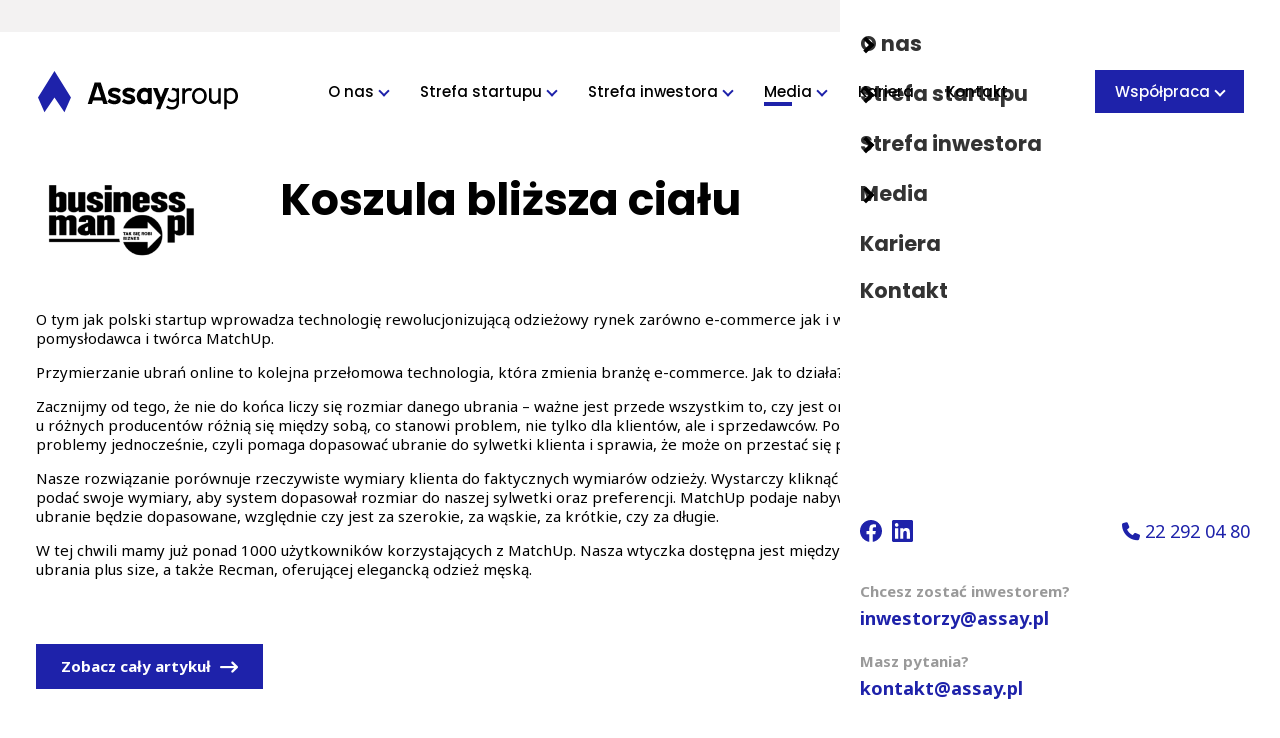

--- FILE ---
content_type: text/html; charset=UTF-8
request_url: https://assay.pl/media-o-nas/koszula-blizsza-cialu/
body_size: 44368
content:


<!DOCTYPE html>
<html lang="pl" class="html">
<head>
    <meta charset="utf-8">

    <meta name="viewport" content="width=device-width, initial-scale=1, maximum-scale=1">
    <meta name="format-detection" content="telephone=no">

        <link rel="shortcut icon" href="https://assay.pl/wp-content/themes/assaygroup2/public/rwd/favicons/favicon.ico">
    <link rel="icon" type="image/png" sizes="16x16" href="https://assay.pl/wp-content/themes/assaygroup2/public/rwd/favicons/favicon-16x16.png">
    <link rel="icon" type="image/png" sizes="32x32" href="https://assay.pl/wp-content/themes/assaygroup2/public/rwd/favicons/favicon-32x32.png">
    <link rel="icon" type="image/png" sizes="48x48" href="https://assay.pl/wp-content/themes/assaygroup2/public/rwd/favicons/favicon-48x48.png">
    <link rel="manifest" href="https://assay.pl/wp-content/themes/assaygroup2/public/rwd/favicons/manifest.json">
    <meta name="mobile-web-app-capable" content="yes">
    <meta name="theme-color" content="#fff">
    <meta name="application-name" content="favicon">
    <link rel="apple-touch-icon" sizes="57x57" href="https://assay.pl/wp-content/themes/assaygroup2/public/rwd/favicons/apple-touch-icon-57x57.png">
    <link rel="apple-touch-icon" sizes="60x60" href="https://assay.pl/wp-content/themes/assaygroup2/public/rwd/favicons/apple-touch-icon-60x60.png">
    <link rel="apple-touch-icon" sizes="72x72" href="https://assay.pl/wp-content/themes/assaygroup2/public/rwd/favicons/apple-touch-icon-72x72.png">
    <link rel="apple-touch-icon" sizes="76x76" href="https://assay.pl/wp-content/themes/assaygroup2/public/rwd/favicons/apple-touch-icon-76x76.png">
    <link rel="apple-touch-icon" sizes="114x114" href="https://assay.pl/wp-content/themes/assaygroup2/public/rwd/favicons/apple-touch-icon-114x114.png">
    <link rel="apple-touch-icon" sizes="120x120" href="https://assay.pl/wp-content/themes/assaygroup2/public/rwd/favicons/apple-touch-icon-120x120.png">
    <link rel="apple-touch-icon" sizes="144x144" href="https://assay.pl/wp-content/themes/assaygroup2/public/rwd/favicons/apple-touch-icon-144x144.png">
    <link rel="apple-touch-icon" sizes="152x152" href="https://assay.pl/wp-content/themes/assaygroup2/public/rwd/favicons/apple-touch-icon-152x152.png">
    <link rel="apple-touch-icon" sizes="167x167" href="https://assay.pl/wp-content/themes/assaygroup2/public/rwd/favicons/apple-touch-icon-167x167.png">
    <link rel="apple-touch-icon" sizes="180x180" href="https://assay.pl/wp-content/themes/assaygroup2/public/rwd/favicons/apple-touch-icon-180x180.png">
    <link rel="apple-touch-icon" sizes="1024x1024" href="https://assay.pl/wp-content/themes/assaygroup2/public/rwd/favicons/apple-touch-icon-1024x1024.png">
    <meta name="apple-mobile-web-app-capable" content="yes">
    <meta name="apple-mobile-web-app-status-bar-style" content="black-translucent">
    <meta name="apple-mobile-web-app-title" content="favicon">
    <link rel="apple-touch-startup-image" media="(device-width: 320px) and (device-height: 568px) and (-webkit-device-pixel-ratio: 2) and (orientation: portrait)" href="https://assay.pl/wp-content/themes/assaygroup2/public/rwd/favicons/apple-touch-startup-image-640x1136.png">
    <link rel="apple-touch-startup-image" media="(device-width: 375px) and (device-height: 667px) and (-webkit-device-pixel-ratio: 2) and (orientation: portrait)" href="https://assay.pl/wp-content/themes/assaygroup2/public/rwd/favicons/apple-touch-startup-image-750x1334.png">
    <link rel="apple-touch-startup-image" media="(device-width: 414px) and (device-height: 896px) and (-webkit-device-pixel-ratio: 2) and (orientation: portrait)" href="https://assay.pl/wp-content/themes/assaygroup2/public/rwd/favicons/apple-touch-startup-image-828x1792.png">
    <link rel="apple-touch-startup-image" media="(device-width: 375px) and (device-height: 812px) and (-webkit-device-pixel-ratio: 3) and (orientation: portrait)" href="https://assay.pl/wp-content/themes/assaygroup2/public/rwd/favicons/apple-touch-startup-image-1125x2436.png">
    <link rel="apple-touch-startup-image" media="(device-width: 414px) and (device-height: 736px) and (-webkit-device-pixel-ratio: 3) and (orientation: portrait)" href="https://assay.pl/wp-content/themes/assaygroup2/public/rwd/favicons/apple-touch-startup-image-1242x2208.png">
    <link rel="apple-touch-startup-image" media="(device-width: 414px) and (device-height: 896px) and (-webkit-device-pixel-ratio: 3) and (orientation: portrait)" href="https://assay.pl/wp-content/themes/assaygroup2/public/rwd/favicons/apple-touch-startup-image-1242x2688.png">
    <link rel="apple-touch-startup-image" media="(device-width: 768px) and (device-height: 1024px) and (-webkit-device-pixel-ratio: 2) and (orientation: portrait)" href="https://assay.pl/wp-content/themes/assaygroup2/public/rwd/favicons/apple-touch-startup-image-1536x2048.png">
    <link rel="apple-touch-startup-image" media="(device-width: 834px) and (device-height: 1112px) and (-webkit-device-pixel-ratio: 2) and (orientation: portrait)" href="https://assay.pl/wp-content/themes/assaygroup2/public/rwd/favicons/apple-touch-startup-image-1668x2224.png">
    <link rel="apple-touch-startup-image" media="(device-width: 834px) and (device-height: 1194px) and (-webkit-device-pixel-ratio: 2) and (orientation: portrait)" href="https://assay.pl/wp-content/themes/assaygroup2/public/rwd/favicons/apple-touch-startup-image-1668x2388.png">
    <link rel="apple-touch-startup-image" media="(device-width: 1024px) and (device-height: 1366px) and (-webkit-device-pixel-ratio: 2) and (orientation: portrait)" href="https://assay.pl/wp-content/themes/assaygroup2/public/rwd/favicons/apple-touch-startup-image-2048x2732.png">
    <link rel="apple-touch-startup-image" media="(device-width: 810px) and (device-height: 1080px) and (-webkit-device-pixel-ratio: 2) and (orientation: portrait)" href="https://assay.pl/wp-content/themes/assaygroup2/public/rwd/favicons/apple-touch-startup-image-1620x2160.png">
    <link rel="apple-touch-startup-image" media="(device-width: 320px) and (device-height: 568px) and (-webkit-device-pixel-ratio: 2) and (orientation: landscape)" href="https://assay.pl/wp-content/themes/assaygroup2/public/rwd/favicons/apple-touch-startup-image-1136x640.png">
    <link rel="apple-touch-startup-image" media="(device-width: 375px) and (device-height: 667px) and (-webkit-device-pixel-ratio: 2) and (orientation: landscape)" href="https://assay.pl/wp-content/themes/assaygroup2/public/rwd/favicons/apple-touch-startup-image-1334x750.png">
    <link rel="apple-touch-startup-image" media="(device-width: 414px) and (device-height: 896px) and (-webkit-device-pixel-ratio: 2) and (orientation: landscape)" href="https://assay.pl/wp-content/themes/assaygroup2/public/rwd/favicons/apple-touch-startup-image-1792x828.png">
    <link rel="apple-touch-startup-image" media="(device-width: 375px) and (device-height: 812px) and (-webkit-device-pixel-ratio: 3) and (orientation: landscape)" href="https://assay.pl/wp-content/themes/assaygroup2/public/rwd/favicons/apple-touch-startup-image-2436x1125.png">
    <link rel="apple-touch-startup-image" media="(device-width: 414px) and (device-height: 736px) and (-webkit-device-pixel-ratio: 3) and (orientation: landscape)" href="https://assay.pl/wp-content/themes/assaygroup2/public/rwd/favicons/apple-touch-startup-image-2208x1242.png">
    <link rel="apple-touch-startup-image" media="(device-width: 414px) and (device-height: 896px) and (-webkit-device-pixel-ratio: 3) and (orientation: landscape)" href="https://assay.pl/wp-content/themes/assaygroup2/public/rwd/favicons/apple-touch-startup-image-2688x1242.png">
    <link rel="apple-touch-startup-image" media="(device-width: 768px) and (device-height: 1024px) and (-webkit-device-pixel-ratio: 2) and (orientation: landscape)" href="https://assay.pl/wp-content/themes/assaygroup2/public/rwd/favicons/apple-touch-startup-image-2048x1536.png">
    <link rel="apple-touch-startup-image" media="(device-width: 834px) and (device-height: 1112px) and (-webkit-device-pixel-ratio: 2) and (orientation: landscape)" href="https://assay.pl/wp-content/themes/assaygroup2/public/rwd/favicons/apple-touch-startup-image-2224x1668.png">
    <link rel="apple-touch-startup-image" media="(device-width: 834px) and (device-height: 1194px) and (-webkit-device-pixel-ratio: 2) and (orientation: landscape)" href="https://assay.pl/wp-content/themes/assaygroup2/public/rwd/favicons/apple-touch-startup-image-2388x1668.png">
    <link rel="apple-touch-startup-image" media="(device-width: 1024px) and (device-height: 1366px) and (-webkit-device-pixel-ratio: 2) and (orientation: landscape)" href="https://assay.pl/wp-content/themes/assaygroup2/public/rwd/favicons/apple-touch-startup-image-2732x2048.png">
    <link rel="apple-touch-startup-image" media="(device-width: 810px) and (device-height: 1080px) and (-webkit-device-pixel-ratio: 2) and (orientation: landscape)" href="https://assay.pl/wp-content/themes/assaygroup2/public/rwd/favicons/apple-touch-startup-image-2160x1620.png">
    <link rel="icon" type="image/png" sizes="228x228" href="https://assay.pl/wp-content/themes/assaygroup2/public/rwd/favicons/coast-228x228.png">
    <meta name="msapplication-TileColor" content="#fff">
    <meta name="msapplication-TileImage" content="https://assay.pl/wp-content/themes/assaygroup2/public/rwd/favicons/mstile-144x144.png">
    <meta name="msapplication-config" content="https://assay.pl/wp-content/themes/assaygroup2/public/rwd/favicons/browserconfig.xml">
    <link rel="yandex-tableau-widget" href="https://assay.pl/wp-content/themes/assaygroup2/public/rwd/favicons/yandex-browser-manifest.json">


    <script>
      document.addEventListener('DOMContentLoaded', function() {
        window.locale = "pl";
        window.year = "2026";
        window.images = {
          'logo-color': '/wp-content/themes/assaygroup2/public/rwd/images/assay-group-color.3c19956b465b07168913.svg',
          'logo-white': '/wp-content/themes/assaygroup2/public/rwd/images/assay-group-white.f26001ecfe45bff05981.svg'
        };
        window.social = {
          facebook: 'https://www.facebook.com/GroupAssay',
          instagram: '',
          linkedin: 'https://www.linkedin.com/company/assaygroup/',
          twitter: ''
        };
        window.contact = {
          telephone: '22 292 04 80',
          email: '',
        };
        window.menu = {
          investor: 'Chcesz zostać inwestorem?',
          question: 'Masz pytania?'
        }

                window.deleteAllCookies();
              });
    </script>

    
        
        
        
    
    
<!-- The SEO Framework: stworzone przez Sybre Waaijer -->
<meta name="robots" content="max-snippet:-1,max-image-preview:large,max-video-preview:-1" />
<link rel="canonical" href="/" />
<meta name="description" content="MatchUp wprowadza technologię rewolucjonizującą odzieżowy" />
<meta property="og:type" content="article" />
<meta property="og:locale" content="pl_PL" />
<meta property="og:site_name" content="Assay" />
<meta property="og:title" content="Koszula bliższa ciału" />
<meta property="og:description" content="MatchUp wprowadza technologię rewolucjonizującą odzieżowy" />
<meta property="og:url" content="https://assay.pl/media-o-nas/koszula-blizsza-cialu/" />
<meta property="og:image" content="https://assay.pl/wp-content/uploads/2023/05/Logo-businessman-2692804.png" />
<meta property="og:image:width" content="1202" />
<meta property="og:image:height" content="633" />
<meta property="article:published_time" content="2023-05-24T09:15:48+00:00" />
<meta property="article:modified_time" content="2023-05-24T09:37:02+00:00" />
<meta name="twitter:card" content="summary_large_image" />
<meta name="twitter:title" content="Koszula bliższa ciału" />
<meta name="twitter:description" content="MatchUp wprowadza technologię rewolucjonizującą odzieżowy" />
<meta name="twitter:image" content="https://assay.pl/wp-content/uploads/2023/05/Logo-businessman-2692804.png" />
<script type="application/ld+json">{"@context":"https://schema.org","@graph":[{"@type":"WebSite","@id":"https://assay.pl/#/schema/WebSite","url":"https://assay.pl/","name":"Assay","description":"Wspieramy polskie startupy","inLanguage":"pl-PL","potentialAction":{"@type":"SearchAction","target":{"@type":"EntryPoint","urlTemplate":"https://assay.pl/search/{search_term_string}/"},"query-input":"required name=search_term_string"},"publisher":{"@type":"Organization","@id":"https://assay.pl/#/schema/Organization","name":"Assay","url":"https://assay.pl/"}},{"@type":"WebPage","@id":"https://assay.pl/media-o-nas/koszula-blizsza-cialu/","url":"https://assay.pl/media-o-nas/koszula-blizsza-cialu/","name":"Koszula bliższa ciału &bull; Assay","description":"MatchUp wprowadza technologię rewolucjonizującą odzieżowy","inLanguage":"pl-PL","isPartOf":{"@id":"https://assay.pl/#/schema/WebSite"},"breadcrumb":{"@type":"BreadcrumbList","@id":"https://assay.pl/#/schema/BreadcrumbList","itemListElement":[{"@type":"ListItem","position":1,"item":"https://assay.pl/","name":"Assay"},{"@type":"ListItem","position":2,"item":"https://assay.pl/media-o-nas/","name":"Media o nas"},{"@type":"ListItem","position":3,"item":"https://assay.pl/media-o-nas/firma/assay/","name":"Assay"},{"@type":"ListItem","position":4,"name":"Koszula bliższa ciału"}]},"potentialAction":{"@type":"ReadAction","target":"https://assay.pl/media-o-nas/koszula-blizsza-cialu/"},"datePublished":"2023-05-24T09:15:48+00:00","dateModified":"2023-05-24T09:37:02+00:00"}]}</script>
<!-- / The SEO Framework: stworzone przez Sybre Waaijer | 28.52ms meta | 4.44ms boot -->

<link rel="alternate" title="oEmbed (JSON)" type="application/json+oembed" href="https://assay.pl/wp-json/oembed/1.0/embed?url=https%3A%2F%2Fassay.pl%2Fmedia-o-nas%2Fkoszula-blizsza-cialu%2F" />
<link rel="alternate" title="oEmbed (XML)" type="text/xml+oembed" href="https://assay.pl/wp-json/oembed/1.0/embed?url=https%3A%2F%2Fassay.pl%2Fmedia-o-nas%2Fkoszula-blizsza-cialu%2F&#038;format=xml" />
<style id='wp-img-auto-sizes-contain-inline-css' type='text/css'>
img:is([sizes=auto i],[sizes^="auto," i]){contain-intrinsic-size:3000px 1500px}
/*# sourceURL=wp-img-auto-sizes-contain-inline-css */
</style>
<style id='wp-block-paragraph-inline-css' type='text/css'>
.is-small-text{font-size:.875em}.is-regular-text{font-size:1em}.is-large-text{font-size:2.25em}.is-larger-text{font-size:3em}.has-drop-cap:not(:focus):first-letter{float:left;font-size:8.4em;font-style:normal;font-weight:100;line-height:.68;margin:.05em .1em 0 0;text-transform:uppercase}body.rtl .has-drop-cap:not(:focus):first-letter{float:none;margin-left:.1em}p.has-drop-cap.has-background{overflow:hidden}:root :where(p.has-background){padding:1.25em 2.375em}:where(p.has-text-color:not(.has-link-color)) a{color:inherit}p.has-text-align-left[style*="writing-mode:vertical-lr"],p.has-text-align-right[style*="writing-mode:vertical-rl"]{rotate:180deg}
/*# sourceURL=https://assay.pl/wp-includes/blocks/paragraph/style.min.css */
</style>
<style id='wp-block-heading-inline-css' type='text/css'>
h1:where(.wp-block-heading).has-background,h2:where(.wp-block-heading).has-background,h3:where(.wp-block-heading).has-background,h4:where(.wp-block-heading).has-background,h5:where(.wp-block-heading).has-background,h6:where(.wp-block-heading).has-background{padding:1.25em 2.375em}h1.has-text-align-left[style*=writing-mode]:where([style*=vertical-lr]),h1.has-text-align-right[style*=writing-mode]:where([style*=vertical-rl]),h2.has-text-align-left[style*=writing-mode]:where([style*=vertical-lr]),h2.has-text-align-right[style*=writing-mode]:where([style*=vertical-rl]),h3.has-text-align-left[style*=writing-mode]:where([style*=vertical-lr]),h3.has-text-align-right[style*=writing-mode]:where([style*=vertical-rl]),h4.has-text-align-left[style*=writing-mode]:where([style*=vertical-lr]),h4.has-text-align-right[style*=writing-mode]:where([style*=vertical-rl]),h5.has-text-align-left[style*=writing-mode]:where([style*=vertical-lr]),h5.has-text-align-right[style*=writing-mode]:where([style*=vertical-rl]),h6.has-text-align-left[style*=writing-mode]:where([style*=vertical-lr]),h6.has-text-align-right[style*=writing-mode]:where([style*=vertical-rl]){rotate:180deg}
/*# sourceURL=https://assay.pl/wp-includes/blocks/heading/style.min.css */
</style>
<style id='wp-block-spacer-inline-css' type='text/css'>
.wp-block-spacer{clear:both}
/*# sourceURL=https://assay.pl/wp-includes/blocks/spacer/style.min.css */
</style>
<style id='wp-block-image-inline-css' type='text/css'>
.wp-block-image>a,.wp-block-image>figure>a{display:inline-block}.wp-block-image img{box-sizing:border-box;height:auto;max-width:100%;vertical-align:bottom}@media not (prefers-reduced-motion){.wp-block-image img.hide{visibility:hidden}.wp-block-image img.show{animation:show-content-image .4s}}.wp-block-image[style*=border-radius] img,.wp-block-image[style*=border-radius]>a{border-radius:inherit}.wp-block-image.has-custom-border img{box-sizing:border-box}.wp-block-image.aligncenter{text-align:center}.wp-block-image.alignfull>a,.wp-block-image.alignwide>a{width:100%}.wp-block-image.alignfull img,.wp-block-image.alignwide img{height:auto;width:100%}.wp-block-image .aligncenter,.wp-block-image .alignleft,.wp-block-image .alignright,.wp-block-image.aligncenter,.wp-block-image.alignleft,.wp-block-image.alignright{display:table}.wp-block-image .aligncenter>figcaption,.wp-block-image .alignleft>figcaption,.wp-block-image .alignright>figcaption,.wp-block-image.aligncenter>figcaption,.wp-block-image.alignleft>figcaption,.wp-block-image.alignright>figcaption{caption-side:bottom;display:table-caption}.wp-block-image .alignleft{float:left;margin:.5em 1em .5em 0}.wp-block-image .alignright{float:right;margin:.5em 0 .5em 1em}.wp-block-image .aligncenter{margin-left:auto;margin-right:auto}.wp-block-image :where(figcaption){margin-bottom:1em;margin-top:.5em}.wp-block-image.is-style-circle-mask img{border-radius:9999px}@supports ((-webkit-mask-image:none) or (mask-image:none)) or (-webkit-mask-image:none){.wp-block-image.is-style-circle-mask img{border-radius:0;-webkit-mask-image:url('data:image/svg+xml;utf8,<svg viewBox="0 0 100 100" xmlns="http://www.w3.org/2000/svg"><circle cx="50" cy="50" r="50"/></svg>');mask-image:url('data:image/svg+xml;utf8,<svg viewBox="0 0 100 100" xmlns="http://www.w3.org/2000/svg"><circle cx="50" cy="50" r="50"/></svg>');mask-mode:alpha;-webkit-mask-position:center;mask-position:center;-webkit-mask-repeat:no-repeat;mask-repeat:no-repeat;-webkit-mask-size:contain;mask-size:contain}}:root :where(.wp-block-image.is-style-rounded img,.wp-block-image .is-style-rounded img){border-radius:9999px}.wp-block-image figure{margin:0}.wp-lightbox-container{display:flex;flex-direction:column;position:relative}.wp-lightbox-container img{cursor:zoom-in}.wp-lightbox-container img:hover+button{opacity:1}.wp-lightbox-container button{align-items:center;backdrop-filter:blur(16px) saturate(180%);background-color:#5a5a5a40;border:none;border-radius:4px;cursor:zoom-in;display:flex;height:20px;justify-content:center;opacity:0;padding:0;position:absolute;right:16px;text-align:center;top:16px;width:20px;z-index:100}@media not (prefers-reduced-motion){.wp-lightbox-container button{transition:opacity .2s ease}}.wp-lightbox-container button:focus-visible{outline:3px auto #5a5a5a40;outline:3px auto -webkit-focus-ring-color;outline-offset:3px}.wp-lightbox-container button:hover{cursor:pointer;opacity:1}.wp-lightbox-container button:focus{opacity:1}.wp-lightbox-container button:focus,.wp-lightbox-container button:hover,.wp-lightbox-container button:not(:hover):not(:active):not(.has-background){background-color:#5a5a5a40;border:none}.wp-lightbox-overlay{box-sizing:border-box;cursor:zoom-out;height:100vh;left:0;overflow:hidden;position:fixed;top:0;visibility:hidden;width:100%;z-index:100000}.wp-lightbox-overlay .close-button{align-items:center;cursor:pointer;display:flex;justify-content:center;min-height:40px;min-width:40px;padding:0;position:absolute;right:calc(env(safe-area-inset-right) + 16px);top:calc(env(safe-area-inset-top) + 16px);z-index:5000000}.wp-lightbox-overlay .close-button:focus,.wp-lightbox-overlay .close-button:hover,.wp-lightbox-overlay .close-button:not(:hover):not(:active):not(.has-background){background:none;border:none}.wp-lightbox-overlay .lightbox-image-container{height:var(--wp--lightbox-container-height);left:50%;overflow:hidden;position:absolute;top:50%;transform:translate(-50%,-50%);transform-origin:top left;width:var(--wp--lightbox-container-width);z-index:9999999999}.wp-lightbox-overlay .wp-block-image{align-items:center;box-sizing:border-box;display:flex;height:100%;justify-content:center;margin:0;position:relative;transform-origin:0 0;width:100%;z-index:3000000}.wp-lightbox-overlay .wp-block-image img{height:var(--wp--lightbox-image-height);min-height:var(--wp--lightbox-image-height);min-width:var(--wp--lightbox-image-width);width:var(--wp--lightbox-image-width)}.wp-lightbox-overlay .wp-block-image figcaption{display:none}.wp-lightbox-overlay button{background:none;border:none}.wp-lightbox-overlay .scrim{background-color:#fff;height:100%;opacity:.9;position:absolute;width:100%;z-index:2000000}.wp-lightbox-overlay.active{visibility:visible}@media not (prefers-reduced-motion){.wp-lightbox-overlay.active{animation:turn-on-visibility .25s both}.wp-lightbox-overlay.active img{animation:turn-on-visibility .35s both}.wp-lightbox-overlay.show-closing-animation:not(.active){animation:turn-off-visibility .35s both}.wp-lightbox-overlay.show-closing-animation:not(.active) img{animation:turn-off-visibility .25s both}.wp-lightbox-overlay.zoom.active{animation:none;opacity:1;visibility:visible}.wp-lightbox-overlay.zoom.active .lightbox-image-container{animation:lightbox-zoom-in .4s}.wp-lightbox-overlay.zoom.active .lightbox-image-container img{animation:none}.wp-lightbox-overlay.zoom.active .scrim{animation:turn-on-visibility .4s forwards}.wp-lightbox-overlay.zoom.show-closing-animation:not(.active){animation:none}.wp-lightbox-overlay.zoom.show-closing-animation:not(.active) .lightbox-image-container{animation:lightbox-zoom-out .4s}.wp-lightbox-overlay.zoom.show-closing-animation:not(.active) .lightbox-image-container img{animation:none}.wp-lightbox-overlay.zoom.show-closing-animation:not(.active) .scrim{animation:turn-off-visibility .4s forwards}}@keyframes show-content-image{0%{visibility:hidden}99%{visibility:hidden}to{visibility:visible}}@keyframes turn-on-visibility{0%{opacity:0}to{opacity:1}}@keyframes turn-off-visibility{0%{opacity:1;visibility:visible}99%{opacity:0;visibility:visible}to{opacity:0;visibility:hidden}}@keyframes lightbox-zoom-in{0%{transform:translate(calc((-100vw + var(--wp--lightbox-scrollbar-width))/2 + var(--wp--lightbox-initial-left-position)),calc(-50vh + var(--wp--lightbox-initial-top-position))) scale(var(--wp--lightbox-scale))}to{transform:translate(-50%,-50%) scale(1)}}@keyframes lightbox-zoom-out{0%{transform:translate(-50%,-50%) scale(1);visibility:visible}99%{visibility:visible}to{transform:translate(calc((-100vw + var(--wp--lightbox-scrollbar-width))/2 + var(--wp--lightbox-initial-left-position)),calc(-50vh + var(--wp--lightbox-initial-top-position))) scale(var(--wp--lightbox-scale));visibility:hidden}}
/*# sourceURL=https://assay.pl/wp-includes/blocks/image/style.min.css */
</style>
<style id='wp-block-gallery-inline-css' type='text/css'>
.blocks-gallery-grid:not(.has-nested-images),.wp-block-gallery:not(.has-nested-images){display:flex;flex-wrap:wrap;list-style-type:none;margin:0;padding:0}.blocks-gallery-grid:not(.has-nested-images) .blocks-gallery-image,.blocks-gallery-grid:not(.has-nested-images) .blocks-gallery-item,.wp-block-gallery:not(.has-nested-images) .blocks-gallery-image,.wp-block-gallery:not(.has-nested-images) .blocks-gallery-item{display:flex;flex-direction:column;flex-grow:1;justify-content:center;margin:0 1em 1em 0;position:relative;width:calc(50% - 1em)}.blocks-gallery-grid:not(.has-nested-images) .blocks-gallery-image:nth-of-type(2n),.blocks-gallery-grid:not(.has-nested-images) .blocks-gallery-item:nth-of-type(2n),.wp-block-gallery:not(.has-nested-images) .blocks-gallery-image:nth-of-type(2n),.wp-block-gallery:not(.has-nested-images) .blocks-gallery-item:nth-of-type(2n){margin-right:0}.blocks-gallery-grid:not(.has-nested-images) .blocks-gallery-image figure,.blocks-gallery-grid:not(.has-nested-images) .blocks-gallery-item figure,.wp-block-gallery:not(.has-nested-images) .blocks-gallery-image figure,.wp-block-gallery:not(.has-nested-images) .blocks-gallery-item figure{align-items:flex-end;display:flex;height:100%;justify-content:flex-start;margin:0}.blocks-gallery-grid:not(.has-nested-images) .blocks-gallery-image img,.blocks-gallery-grid:not(.has-nested-images) .blocks-gallery-item img,.wp-block-gallery:not(.has-nested-images) .blocks-gallery-image img,.wp-block-gallery:not(.has-nested-images) .blocks-gallery-item img{display:block;height:auto;max-width:100%;width:auto}.blocks-gallery-grid:not(.has-nested-images) .blocks-gallery-image figcaption,.blocks-gallery-grid:not(.has-nested-images) .blocks-gallery-item figcaption,.wp-block-gallery:not(.has-nested-images) .blocks-gallery-image figcaption,.wp-block-gallery:not(.has-nested-images) .blocks-gallery-item figcaption{background:linear-gradient(0deg,#000000b3,#0000004d 70%,#0000);bottom:0;box-sizing:border-box;color:#fff;font-size:.8em;margin:0;max-height:100%;overflow:auto;padding:3em .77em .7em;position:absolute;text-align:center;width:100%;z-index:2}.blocks-gallery-grid:not(.has-nested-images) .blocks-gallery-image figcaption img,.blocks-gallery-grid:not(.has-nested-images) .blocks-gallery-item figcaption img,.wp-block-gallery:not(.has-nested-images) .blocks-gallery-image figcaption img,.wp-block-gallery:not(.has-nested-images) .blocks-gallery-item figcaption img{display:inline}.blocks-gallery-grid:not(.has-nested-images) figcaption,.wp-block-gallery:not(.has-nested-images) figcaption{flex-grow:1}.blocks-gallery-grid:not(.has-nested-images).is-cropped .blocks-gallery-image a,.blocks-gallery-grid:not(.has-nested-images).is-cropped .blocks-gallery-image img,.blocks-gallery-grid:not(.has-nested-images).is-cropped .blocks-gallery-item a,.blocks-gallery-grid:not(.has-nested-images).is-cropped .blocks-gallery-item img,.wp-block-gallery:not(.has-nested-images).is-cropped .blocks-gallery-image a,.wp-block-gallery:not(.has-nested-images).is-cropped .blocks-gallery-image img,.wp-block-gallery:not(.has-nested-images).is-cropped .blocks-gallery-item a,.wp-block-gallery:not(.has-nested-images).is-cropped .blocks-gallery-item img{flex:1;height:100%;object-fit:cover;width:100%}.blocks-gallery-grid:not(.has-nested-images).columns-1 .blocks-gallery-image,.blocks-gallery-grid:not(.has-nested-images).columns-1 .blocks-gallery-item,.wp-block-gallery:not(.has-nested-images).columns-1 .blocks-gallery-image,.wp-block-gallery:not(.has-nested-images).columns-1 .blocks-gallery-item{margin-right:0;width:100%}@media (min-width:600px){.blocks-gallery-grid:not(.has-nested-images).columns-3 .blocks-gallery-image,.blocks-gallery-grid:not(.has-nested-images).columns-3 .blocks-gallery-item,.wp-block-gallery:not(.has-nested-images).columns-3 .blocks-gallery-image,.wp-block-gallery:not(.has-nested-images).columns-3 .blocks-gallery-item{margin-right:1em;width:calc(33.33333% - .66667em)}.blocks-gallery-grid:not(.has-nested-images).columns-4 .blocks-gallery-image,.blocks-gallery-grid:not(.has-nested-images).columns-4 .blocks-gallery-item,.wp-block-gallery:not(.has-nested-images).columns-4 .blocks-gallery-image,.wp-block-gallery:not(.has-nested-images).columns-4 .blocks-gallery-item{margin-right:1em;width:calc(25% - .75em)}.blocks-gallery-grid:not(.has-nested-images).columns-5 .blocks-gallery-image,.blocks-gallery-grid:not(.has-nested-images).columns-5 .blocks-gallery-item,.wp-block-gallery:not(.has-nested-images).columns-5 .blocks-gallery-image,.wp-block-gallery:not(.has-nested-images).columns-5 .blocks-gallery-item{margin-right:1em;width:calc(20% - .8em)}.blocks-gallery-grid:not(.has-nested-images).columns-6 .blocks-gallery-image,.blocks-gallery-grid:not(.has-nested-images).columns-6 .blocks-gallery-item,.wp-block-gallery:not(.has-nested-images).columns-6 .blocks-gallery-image,.wp-block-gallery:not(.has-nested-images).columns-6 .blocks-gallery-item{margin-right:1em;width:calc(16.66667% - .83333em)}.blocks-gallery-grid:not(.has-nested-images).columns-7 .blocks-gallery-image,.blocks-gallery-grid:not(.has-nested-images).columns-7 .blocks-gallery-item,.wp-block-gallery:not(.has-nested-images).columns-7 .blocks-gallery-image,.wp-block-gallery:not(.has-nested-images).columns-7 .blocks-gallery-item{margin-right:1em;width:calc(14.28571% - .85714em)}.blocks-gallery-grid:not(.has-nested-images).columns-8 .blocks-gallery-image,.blocks-gallery-grid:not(.has-nested-images).columns-8 .blocks-gallery-item,.wp-block-gallery:not(.has-nested-images).columns-8 .blocks-gallery-image,.wp-block-gallery:not(.has-nested-images).columns-8 .blocks-gallery-item{margin-right:1em;width:calc(12.5% - .875em)}.blocks-gallery-grid:not(.has-nested-images).columns-1 .blocks-gallery-image:nth-of-type(1n),.blocks-gallery-grid:not(.has-nested-images).columns-1 .blocks-gallery-item:nth-of-type(1n),.blocks-gallery-grid:not(.has-nested-images).columns-2 .blocks-gallery-image:nth-of-type(2n),.blocks-gallery-grid:not(.has-nested-images).columns-2 .blocks-gallery-item:nth-of-type(2n),.blocks-gallery-grid:not(.has-nested-images).columns-3 .blocks-gallery-image:nth-of-type(3n),.blocks-gallery-grid:not(.has-nested-images).columns-3 .blocks-gallery-item:nth-of-type(3n),.blocks-gallery-grid:not(.has-nested-images).columns-4 .blocks-gallery-image:nth-of-type(4n),.blocks-gallery-grid:not(.has-nested-images).columns-4 .blocks-gallery-item:nth-of-type(4n),.blocks-gallery-grid:not(.has-nested-images).columns-5 .blocks-gallery-image:nth-of-type(5n),.blocks-gallery-grid:not(.has-nested-images).columns-5 .blocks-gallery-item:nth-of-type(5n),.blocks-gallery-grid:not(.has-nested-images).columns-6 .blocks-gallery-image:nth-of-type(6n),.blocks-gallery-grid:not(.has-nested-images).columns-6 .blocks-gallery-item:nth-of-type(6n),.blocks-gallery-grid:not(.has-nested-images).columns-7 .blocks-gallery-image:nth-of-type(7n),.blocks-gallery-grid:not(.has-nested-images).columns-7 .blocks-gallery-item:nth-of-type(7n),.blocks-gallery-grid:not(.has-nested-images).columns-8 .blocks-gallery-image:nth-of-type(8n),.blocks-gallery-grid:not(.has-nested-images).columns-8 .blocks-gallery-item:nth-of-type(8n),.wp-block-gallery:not(.has-nested-images).columns-1 .blocks-gallery-image:nth-of-type(1n),.wp-block-gallery:not(.has-nested-images).columns-1 .blocks-gallery-item:nth-of-type(1n),.wp-block-gallery:not(.has-nested-images).columns-2 .blocks-gallery-image:nth-of-type(2n),.wp-block-gallery:not(.has-nested-images).columns-2 .blocks-gallery-item:nth-of-type(2n),.wp-block-gallery:not(.has-nested-images).columns-3 .blocks-gallery-image:nth-of-type(3n),.wp-block-gallery:not(.has-nested-images).columns-3 .blocks-gallery-item:nth-of-type(3n),.wp-block-gallery:not(.has-nested-images).columns-4 .blocks-gallery-image:nth-of-type(4n),.wp-block-gallery:not(.has-nested-images).columns-4 .blocks-gallery-item:nth-of-type(4n),.wp-block-gallery:not(.has-nested-images).columns-5 .blocks-gallery-image:nth-of-type(5n),.wp-block-gallery:not(.has-nested-images).columns-5 .blocks-gallery-item:nth-of-type(5n),.wp-block-gallery:not(.has-nested-images).columns-6 .blocks-gallery-image:nth-of-type(6n),.wp-block-gallery:not(.has-nested-images).columns-6 .blocks-gallery-item:nth-of-type(6n),.wp-block-gallery:not(.has-nested-images).columns-7 .blocks-gallery-image:nth-of-type(7n),.wp-block-gallery:not(.has-nested-images).columns-7 .blocks-gallery-item:nth-of-type(7n),.wp-block-gallery:not(.has-nested-images).columns-8 .blocks-gallery-image:nth-of-type(8n),.wp-block-gallery:not(.has-nested-images).columns-8 .blocks-gallery-item:nth-of-type(8n){margin-right:0}}.blocks-gallery-grid:not(.has-nested-images) .blocks-gallery-image:last-child,.blocks-gallery-grid:not(.has-nested-images) .blocks-gallery-item:last-child,.wp-block-gallery:not(.has-nested-images) .blocks-gallery-image:last-child,.wp-block-gallery:not(.has-nested-images) .blocks-gallery-item:last-child{margin-right:0}.blocks-gallery-grid:not(.has-nested-images).alignleft,.blocks-gallery-grid:not(.has-nested-images).alignright,.wp-block-gallery:not(.has-nested-images).alignleft,.wp-block-gallery:not(.has-nested-images).alignright{max-width:420px;width:100%}.blocks-gallery-grid:not(.has-nested-images).aligncenter .blocks-gallery-item figure,.wp-block-gallery:not(.has-nested-images).aligncenter .blocks-gallery-item figure{justify-content:center}.wp-block-gallery:not(.is-cropped) .blocks-gallery-item{align-self:flex-start}figure.wp-block-gallery.has-nested-images{align-items:normal}.wp-block-gallery.has-nested-images figure.wp-block-image:not(#individual-image){margin:0;width:calc(50% - var(--wp--style--unstable-gallery-gap, 16px)/2)}.wp-block-gallery.has-nested-images figure.wp-block-image{box-sizing:border-box;display:flex;flex-direction:column;flex-grow:1;justify-content:center;max-width:100%;position:relative}.wp-block-gallery.has-nested-images figure.wp-block-image>a,.wp-block-gallery.has-nested-images figure.wp-block-image>div{flex-direction:column;flex-grow:1;margin:0}.wp-block-gallery.has-nested-images figure.wp-block-image img{display:block;height:auto;max-width:100%!important;width:auto}.wp-block-gallery.has-nested-images figure.wp-block-image figcaption,.wp-block-gallery.has-nested-images figure.wp-block-image:has(figcaption):before{bottom:0;left:0;max-height:100%;position:absolute;right:0}.wp-block-gallery.has-nested-images figure.wp-block-image:has(figcaption):before{backdrop-filter:blur(3px);content:"";height:100%;-webkit-mask-image:linear-gradient(0deg,#000 20%,#0000);mask-image:linear-gradient(0deg,#000 20%,#0000);max-height:40%;pointer-events:none}.wp-block-gallery.has-nested-images figure.wp-block-image figcaption{box-sizing:border-box;color:#fff;font-size:13px;margin:0;overflow:auto;padding:1em;text-align:center;text-shadow:0 0 1.5px #000}.wp-block-gallery.has-nested-images figure.wp-block-image figcaption::-webkit-scrollbar{height:12px;width:12px}.wp-block-gallery.has-nested-images figure.wp-block-image figcaption::-webkit-scrollbar-track{background-color:initial}.wp-block-gallery.has-nested-images figure.wp-block-image figcaption::-webkit-scrollbar-thumb{background-clip:padding-box;background-color:initial;border:3px solid #0000;border-radius:8px}.wp-block-gallery.has-nested-images figure.wp-block-image figcaption:focus-within::-webkit-scrollbar-thumb,.wp-block-gallery.has-nested-images figure.wp-block-image figcaption:focus::-webkit-scrollbar-thumb,.wp-block-gallery.has-nested-images figure.wp-block-image figcaption:hover::-webkit-scrollbar-thumb{background-color:#fffc}.wp-block-gallery.has-nested-images figure.wp-block-image figcaption{scrollbar-color:#0000 #0000;scrollbar-gutter:stable both-edges;scrollbar-width:thin}.wp-block-gallery.has-nested-images figure.wp-block-image figcaption:focus,.wp-block-gallery.has-nested-images figure.wp-block-image figcaption:focus-within,.wp-block-gallery.has-nested-images figure.wp-block-image figcaption:hover{scrollbar-color:#fffc #0000}.wp-block-gallery.has-nested-images figure.wp-block-image figcaption{will-change:transform}@media (hover:none){.wp-block-gallery.has-nested-images figure.wp-block-image figcaption{scrollbar-color:#fffc #0000}}.wp-block-gallery.has-nested-images figure.wp-block-image figcaption{background:linear-gradient(0deg,#0006,#0000)}.wp-block-gallery.has-nested-images figure.wp-block-image figcaption img{display:inline}.wp-block-gallery.has-nested-images figure.wp-block-image figcaption a{color:inherit}.wp-block-gallery.has-nested-images figure.wp-block-image.has-custom-border img{box-sizing:border-box}.wp-block-gallery.has-nested-images figure.wp-block-image.has-custom-border>a,.wp-block-gallery.has-nested-images figure.wp-block-image.has-custom-border>div,.wp-block-gallery.has-nested-images figure.wp-block-image.is-style-rounded>a,.wp-block-gallery.has-nested-images figure.wp-block-image.is-style-rounded>div{flex:1 1 auto}.wp-block-gallery.has-nested-images figure.wp-block-image.has-custom-border figcaption,.wp-block-gallery.has-nested-images figure.wp-block-image.is-style-rounded figcaption{background:none;color:inherit;flex:initial;margin:0;padding:10px 10px 9px;position:relative;text-shadow:none}.wp-block-gallery.has-nested-images figure.wp-block-image.has-custom-border:before,.wp-block-gallery.has-nested-images figure.wp-block-image.is-style-rounded:before{content:none}.wp-block-gallery.has-nested-images figcaption{flex-basis:100%;flex-grow:1;text-align:center}.wp-block-gallery.has-nested-images:not(.is-cropped) figure.wp-block-image:not(#individual-image){margin-bottom:auto;margin-top:0}.wp-block-gallery.has-nested-images.is-cropped figure.wp-block-image:not(#individual-image){align-self:inherit}.wp-block-gallery.has-nested-images.is-cropped figure.wp-block-image:not(#individual-image)>a,.wp-block-gallery.has-nested-images.is-cropped figure.wp-block-image:not(#individual-image)>div:not(.components-drop-zone){display:flex}.wp-block-gallery.has-nested-images.is-cropped figure.wp-block-image:not(#individual-image) a,.wp-block-gallery.has-nested-images.is-cropped figure.wp-block-image:not(#individual-image) img{flex:1 0 0%;height:100%;object-fit:cover;width:100%}.wp-block-gallery.has-nested-images.columns-1 figure.wp-block-image:not(#individual-image){width:100%}@media (min-width:600px){.wp-block-gallery.has-nested-images.columns-3 figure.wp-block-image:not(#individual-image){width:calc(33.33333% - var(--wp--style--unstable-gallery-gap, 16px)*.66667)}.wp-block-gallery.has-nested-images.columns-4 figure.wp-block-image:not(#individual-image){width:calc(25% - var(--wp--style--unstable-gallery-gap, 16px)*.75)}.wp-block-gallery.has-nested-images.columns-5 figure.wp-block-image:not(#individual-image){width:calc(20% - var(--wp--style--unstable-gallery-gap, 16px)*.8)}.wp-block-gallery.has-nested-images.columns-6 figure.wp-block-image:not(#individual-image){width:calc(16.66667% - var(--wp--style--unstable-gallery-gap, 16px)*.83333)}.wp-block-gallery.has-nested-images.columns-7 figure.wp-block-image:not(#individual-image){width:calc(14.28571% - var(--wp--style--unstable-gallery-gap, 16px)*.85714)}.wp-block-gallery.has-nested-images.columns-8 figure.wp-block-image:not(#individual-image){width:calc(12.5% - var(--wp--style--unstable-gallery-gap, 16px)*.875)}.wp-block-gallery.has-nested-images.columns-default figure.wp-block-image:not(#individual-image){width:calc(33.33% - var(--wp--style--unstable-gallery-gap, 16px)*.66667)}.wp-block-gallery.has-nested-images.columns-default figure.wp-block-image:not(#individual-image):first-child:nth-last-child(2),.wp-block-gallery.has-nested-images.columns-default figure.wp-block-image:not(#individual-image):first-child:nth-last-child(2)~figure.wp-block-image:not(#individual-image){width:calc(50% - var(--wp--style--unstable-gallery-gap, 16px)*.5)}.wp-block-gallery.has-nested-images.columns-default figure.wp-block-image:not(#individual-image):first-child:last-child{width:100%}}.wp-block-gallery.has-nested-images.alignleft,.wp-block-gallery.has-nested-images.alignright{max-width:420px;width:100%}.wp-block-gallery.has-nested-images.aligncenter{justify-content:center}
/*# sourceURL=https://assay.pl/wp-includes/blocks/gallery/style.min.css */
</style>
<style id='wp-block-group-inline-css' type='text/css'>
.wp-block-group{box-sizing:border-box}:where(.wp-block-group.wp-block-group-is-layout-constrained){position:relative}
/*# sourceURL=https://assay.pl/wp-includes/blocks/group/style.min.css */
</style>
<style id='wp-block-list-inline-css' type='text/css'>
ol,ul{box-sizing:border-box}:root :where(.wp-block-list.has-background){padding:1.25em 2.375em}
/*# sourceURL=https://assay.pl/wp-includes/blocks/list/style.min.css */
</style>
<link rel='stylesheet' id='wp-block-library-css' href='https://assay.pl/wp-includes/css/dist/block-library/style.min.css?ver=6.9' type='text/css' media='all' />
<style id='global-styles-inline-css' type='text/css'>
:root{--wp--preset--aspect-ratio--square: 1;--wp--preset--aspect-ratio--4-3: 4/3;--wp--preset--aspect-ratio--3-4: 3/4;--wp--preset--aspect-ratio--3-2: 3/2;--wp--preset--aspect-ratio--2-3: 2/3;--wp--preset--aspect-ratio--16-9: 16/9;--wp--preset--aspect-ratio--9-16: 9/16;--wp--preset--color--black: #000000;--wp--preset--color--cyan-bluish-gray: #abb8c3;--wp--preset--color--white: #FFFFFF;--wp--preset--color--pale-pink: #f78da7;--wp--preset--color--vivid-red: #cf2e2e;--wp--preset--color--luminous-vivid-orange: #ff6900;--wp--preset--color--luminous-vivid-amber: #fcb900;--wp--preset--color--light-green-cyan: #7bdcb5;--wp--preset--color--vivid-green-cyan: #00d084;--wp--preset--color--pale-cyan-blue: #8ed1fc;--wp--preset--color--vivid-cyan-blue: #0693e3;--wp--preset--color--vivid-purple: #9b51e0;--wp--preset--color--main: #1E22AA;--wp--preset--color--second: #000000;--wp--preset--color--mono-1: #F3F2F2;--wp--preset--color--mono-2: #CAD2D2;--wp--preset--color--mono-3: #9E9E9E;--wp--preset--color--mono-4: #2D2D2D;--wp--preset--color--success: #0F9722;--wp--preset--color--error: #f80505;--wp--preset--color--warning: #e3ac3e;--wp--preset--color--info: #1E22AA;--wp--preset--gradient--vivid-cyan-blue-to-vivid-purple: linear-gradient(135deg,rgb(6,147,227) 0%,rgb(155,81,224) 100%);--wp--preset--gradient--light-green-cyan-to-vivid-green-cyan: linear-gradient(135deg,rgb(122,220,180) 0%,rgb(0,208,130) 100%);--wp--preset--gradient--luminous-vivid-amber-to-luminous-vivid-orange: linear-gradient(135deg,rgb(252,185,0) 0%,rgb(255,105,0) 100%);--wp--preset--gradient--luminous-vivid-orange-to-vivid-red: linear-gradient(135deg,rgb(255,105,0) 0%,rgb(207,46,46) 100%);--wp--preset--gradient--very-light-gray-to-cyan-bluish-gray: linear-gradient(135deg,rgb(238,238,238) 0%,rgb(169,184,195) 100%);--wp--preset--gradient--cool-to-warm-spectrum: linear-gradient(135deg,rgb(74,234,220) 0%,rgb(151,120,209) 20%,rgb(207,42,186) 40%,rgb(238,44,130) 60%,rgb(251,105,98) 80%,rgb(254,248,76) 100%);--wp--preset--gradient--blush-light-purple: linear-gradient(135deg,rgb(255,206,236) 0%,rgb(152,150,240) 100%);--wp--preset--gradient--blush-bordeaux: linear-gradient(135deg,rgb(254,205,165) 0%,rgb(254,45,45) 50%,rgb(107,0,62) 100%);--wp--preset--gradient--luminous-dusk: linear-gradient(135deg,rgb(255,203,112) 0%,rgb(199,81,192) 50%,rgb(65,88,208) 100%);--wp--preset--gradient--pale-ocean: linear-gradient(135deg,rgb(255,245,203) 0%,rgb(182,227,212) 50%,rgb(51,167,181) 100%);--wp--preset--gradient--electric-grass: linear-gradient(135deg,rgb(202,248,128) 0%,rgb(113,206,126) 100%);--wp--preset--gradient--midnight: linear-gradient(135deg,rgb(2,3,129) 0%,rgb(40,116,252) 100%);--wp--preset--gradient--main-to-second: linear-gradient(135deg, #1E22AA 30%, #000000 100%);--wp--preset--font-size--small: 13px;--wp--preset--font-size--medium: 20px;--wp--preset--font-size--large: 36px;--wp--preset--font-size--x-large: 42px;--wp--preset--spacing--20: 0.44rem;--wp--preset--spacing--30: 0.67rem;--wp--preset--spacing--40: 1rem;--wp--preset--spacing--50: 1.5rem;--wp--preset--spacing--60: 2.25rem;--wp--preset--spacing--70: 3.38rem;--wp--preset--spacing--80: 5.06rem;--wp--preset--shadow--natural: 6px 6px 9px rgba(0, 0, 0, 0.2);--wp--preset--shadow--deep: 12px 12px 50px rgba(0, 0, 0, 0.4);--wp--preset--shadow--sharp: 6px 6px 0px rgba(0, 0, 0, 0.2);--wp--preset--shadow--outlined: 6px 6px 0px -3px rgb(255, 255, 255), 6px 6px rgb(0, 0, 0);--wp--preset--shadow--crisp: 6px 6px 0px rgb(0, 0, 0);}:where(.is-layout-flex){gap: 0.5em;}:where(.is-layout-grid){gap: 0.5em;}body .is-layout-flex{display: flex;}.is-layout-flex{flex-wrap: wrap;align-items: center;}.is-layout-flex > :is(*, div){margin: 0;}body .is-layout-grid{display: grid;}.is-layout-grid > :is(*, div){margin: 0;}:where(.wp-block-columns.is-layout-flex){gap: 2em;}:where(.wp-block-columns.is-layout-grid){gap: 2em;}:where(.wp-block-post-template.is-layout-flex){gap: 1.25em;}:where(.wp-block-post-template.is-layout-grid){gap: 1.25em;}.has-black-color{color: var(--wp--preset--color--black) !important;}.has-cyan-bluish-gray-color{color: var(--wp--preset--color--cyan-bluish-gray) !important;}.has-white-color{color: var(--wp--preset--color--white) !important;}.has-pale-pink-color{color: var(--wp--preset--color--pale-pink) !important;}.has-vivid-red-color{color: var(--wp--preset--color--vivid-red) !important;}.has-luminous-vivid-orange-color{color: var(--wp--preset--color--luminous-vivid-orange) !important;}.has-luminous-vivid-amber-color{color: var(--wp--preset--color--luminous-vivid-amber) !important;}.has-light-green-cyan-color{color: var(--wp--preset--color--light-green-cyan) !important;}.has-vivid-green-cyan-color{color: var(--wp--preset--color--vivid-green-cyan) !important;}.has-pale-cyan-blue-color{color: var(--wp--preset--color--pale-cyan-blue) !important;}.has-vivid-cyan-blue-color{color: var(--wp--preset--color--vivid-cyan-blue) !important;}.has-vivid-purple-color{color: var(--wp--preset--color--vivid-purple) !important;}.has-black-background-color{background-color: var(--wp--preset--color--black) !important;}.has-cyan-bluish-gray-background-color{background-color: var(--wp--preset--color--cyan-bluish-gray) !important;}.has-white-background-color{background-color: var(--wp--preset--color--white) !important;}.has-pale-pink-background-color{background-color: var(--wp--preset--color--pale-pink) !important;}.has-vivid-red-background-color{background-color: var(--wp--preset--color--vivid-red) !important;}.has-luminous-vivid-orange-background-color{background-color: var(--wp--preset--color--luminous-vivid-orange) !important;}.has-luminous-vivid-amber-background-color{background-color: var(--wp--preset--color--luminous-vivid-amber) !important;}.has-light-green-cyan-background-color{background-color: var(--wp--preset--color--light-green-cyan) !important;}.has-vivid-green-cyan-background-color{background-color: var(--wp--preset--color--vivid-green-cyan) !important;}.has-pale-cyan-blue-background-color{background-color: var(--wp--preset--color--pale-cyan-blue) !important;}.has-vivid-cyan-blue-background-color{background-color: var(--wp--preset--color--vivid-cyan-blue) !important;}.has-vivid-purple-background-color{background-color: var(--wp--preset--color--vivid-purple) !important;}.has-black-border-color{border-color: var(--wp--preset--color--black) !important;}.has-cyan-bluish-gray-border-color{border-color: var(--wp--preset--color--cyan-bluish-gray) !important;}.has-white-border-color{border-color: var(--wp--preset--color--white) !important;}.has-pale-pink-border-color{border-color: var(--wp--preset--color--pale-pink) !important;}.has-vivid-red-border-color{border-color: var(--wp--preset--color--vivid-red) !important;}.has-luminous-vivid-orange-border-color{border-color: var(--wp--preset--color--luminous-vivid-orange) !important;}.has-luminous-vivid-amber-border-color{border-color: var(--wp--preset--color--luminous-vivid-amber) !important;}.has-light-green-cyan-border-color{border-color: var(--wp--preset--color--light-green-cyan) !important;}.has-vivid-green-cyan-border-color{border-color: var(--wp--preset--color--vivid-green-cyan) !important;}.has-pale-cyan-blue-border-color{border-color: var(--wp--preset--color--pale-cyan-blue) !important;}.has-vivid-cyan-blue-border-color{border-color: var(--wp--preset--color--vivid-cyan-blue) !important;}.has-vivid-purple-border-color{border-color: var(--wp--preset--color--vivid-purple) !important;}.has-vivid-cyan-blue-to-vivid-purple-gradient-background{background: var(--wp--preset--gradient--vivid-cyan-blue-to-vivid-purple) !important;}.has-light-green-cyan-to-vivid-green-cyan-gradient-background{background: var(--wp--preset--gradient--light-green-cyan-to-vivid-green-cyan) !important;}.has-luminous-vivid-amber-to-luminous-vivid-orange-gradient-background{background: var(--wp--preset--gradient--luminous-vivid-amber-to-luminous-vivid-orange) !important;}.has-luminous-vivid-orange-to-vivid-red-gradient-background{background: var(--wp--preset--gradient--luminous-vivid-orange-to-vivid-red) !important;}.has-very-light-gray-to-cyan-bluish-gray-gradient-background{background: var(--wp--preset--gradient--very-light-gray-to-cyan-bluish-gray) !important;}.has-cool-to-warm-spectrum-gradient-background{background: var(--wp--preset--gradient--cool-to-warm-spectrum) !important;}.has-blush-light-purple-gradient-background{background: var(--wp--preset--gradient--blush-light-purple) !important;}.has-blush-bordeaux-gradient-background{background: var(--wp--preset--gradient--blush-bordeaux) !important;}.has-luminous-dusk-gradient-background{background: var(--wp--preset--gradient--luminous-dusk) !important;}.has-pale-ocean-gradient-background{background: var(--wp--preset--gradient--pale-ocean) !important;}.has-electric-grass-gradient-background{background: var(--wp--preset--gradient--electric-grass) !important;}.has-midnight-gradient-background{background: var(--wp--preset--gradient--midnight) !important;}.has-small-font-size{font-size: var(--wp--preset--font-size--small) !important;}.has-medium-font-size{font-size: var(--wp--preset--font-size--medium) !important;}.has-large-font-size{font-size: var(--wp--preset--font-size--large) !important;}.has-x-large-font-size{font-size: var(--wp--preset--font-size--x-large) !important;}
/*# sourceURL=global-styles-inline-css */
</style>
<style id='core-block-supports-inline-css' type='text/css'>
.wp-block-gallery.wp-block-gallery-1{--wp--style--unstable-gallery-gap:var( --wp--style--gallery-gap-default, var( --gallery-block--gutter-size, var( --wp--style--block-gap, 0.5em ) ) );gap:var( --wp--style--gallery-gap-default, var( --gallery-block--gutter-size, var( --wp--style--block-gap, 0.5em ) ) );}
/*# sourceURL=core-block-supports-inline-css */
</style>

<style id='classic-theme-styles-inline-css' type='text/css'>
/*! This file is auto-generated */
.wp-block-button__link{color:#fff;background-color:#32373c;border-radius:9999px;box-shadow:none;text-decoration:none;padding:calc(.667em + 2px) calc(1.333em + 2px);font-size:1.125em}.wp-block-file__button{background:#32373c;color:#fff;text-decoration:none}
/*# sourceURL=/wp-includes/css/classic-themes.min.css */
</style>
<script type="text/javascript" id="wpml-cookie-js-extra">
/* <![CDATA[ */
var wpml_cookies = {"wp-wpml_current_language":{"value":"pl","expires":1,"path":"/"}};
var wpml_cookies = {"wp-wpml_current_language":{"value":"pl","expires":1,"path":"/"}};
//# sourceURL=wpml-cookie-js-extra
/* ]]> */
</script>
<script type="text/javascript" src="https://assay.pl/wp-content/plugins/sitepress-multilingual-cms/res/js/cookies/language-cookie.js?ver=470000" id="wpml-cookie-js" defer="defer" data-wp-strategy="defer"></script>
<link rel="https://api.w.org/" href="https://assay.pl/wp-json/" /><link rel="EditURI" type="application/rsd+xml" title="RSD" href="https://assay.pl/xmlrpc.php?rsd" />
<meta name="generator" content="WPML ver:4.7.1 stt:1,40;" />
<style>@charset "UTF-8";*,:after,:before{box-sizing:border-box}body,html{height:100%}body{min-height:100%}abbr,address,article,aside,audio,b,blockquote,body,canvas,caption,cite,code,dd,del,details,dfn,div,dl,dt,em,fieldset,figcaption,figure,footer,form,h1,h2,h3,h4,h5,h6,header,hgroup,html,i,iframe,img,ins,kbd,label,legend,li,mark,menu,nav,object,ol,p,pre,q,samp,section,small,span,strong,sub,summary,sup,table,tbody,td,tfoot,th,thead,time,tr,ul,var,video{background:transparent;border:0;font-size:100%;line-height:1.3em;margin:0;outline:0;padding:0}h1,h2,h3,h4,h5,h6{font-weight:400}span{font-weight:inherit}ul{list-style:none}a,embed,object{outline:0}input::-moz-focus-inner{border:0}img{-webkit-user-select:none;-moz-user-select:none;user-select:none}/*!
 * mmenu.js
 * mmenujs.com
 *
 * Copyright (c) Fred Heusschen
 * frebsite.nl
 *
 * License: CC-BY-NC-4.0
 * http://creativecommons.org/licenses/by-nc/4.0/
 */:root{--mm-lineheight:22px}.mm-hidden{display:none!important}.mm-wrapper{overflow-x:hidden;position:relative}.mm-menu,.mm-menu *,.mm-menu :after,.mm-menu :before{transition-duration:.4s;transition-property:none;transition-timing-function:ease}:root{--mm-blocker-visibility-delay:0.4s;--mm-blocker-opacity-delay:0s}.mm-blocker{background:var(--mm-color-background);bottom:100%;display:block;left:0;opacity:0;position:absolute;right:0;top:0;transition:bottom 0s ease var(--mm-blocker-visibility-delay),width .4s ease,opacity .4s ease var(--mm-blocker-opacity-delay),transform .4s ease;z-index:3}.mm-blocker:focus-visible{opacity:.75}.mm-btn{align-items:center;display:flex;flex-grow:0;flex-shrink:0;justify-content:center;padding:0;position:relative;width:50px}.mm-btn--next,[dir=rtl] .mm-btn--prev{--mm-btn-rotate:135deg}.mm-btn--prev,[dir=rtl] .mm-btn--next{--mm-btn-rotate:-45deg}.mm-btn--next:after,.mm-btn--prev:before{border:2px solid var(--mm-color-icon);border-bottom:none;border-right:none;bottom:0;box-sizing:border-box;content:"";display:block;height:8px;margin:auto;position:absolute;top:0;transform:rotate(var(--mm-btn-rotate));width:8px}.mm-btn--prev:before{inset-inline-start:23px}.mm-btn--next:after{inset-inline-end:23px}.mm-btn--close:before{content:"×";font-size:150%}.mm-btnreset{background:0 0;border:none;cursor:pointer;padding:0}.mm-divider{background:var(--mm-color-background);background-image:linear-gradient(var(--mm-color-background-highlight),var(--mm-color-background-highlight));font-size:75%;min-height:var(--mm-lineheight);opacity:1;overflow:hidden;padding:calc((var(--mm-listitem-size)*0.65 - var(--mm-lineheight))*.5) 20px;position:sticky;text-overflow:ellipsis;text-transform:uppercase;top:0;transition-property:opacity;white-space:nowrap;z-index:2}.mm-navbar:not(.mm-hidden)~.mm-listview .mm-divider{top:var(--mm-navbar-size)}:root{--mm-listitem-size:50px}.mm-listitem{border-color:var(--mm-color-border);color:var(--mm-color-text);display:flex;flex-wrap:wrap;margin:0;padding:0;position:relative}.mm-listitem:after{border-bottom-style:solid;border-bottom-width:1px;border-color:inherit;bottom:0;content:"";display:block;inset-inline-end:0;inset-inline-start:20px;position:absolute}.mm-listitem__btn,.mm-listitem__text{padding:calc((var(--mm-listitem-size) - var(--mm-lineheight))/2) 0}.mm-listitem__text{display:block;flex-basis:10%;flex-grow:1;overflow:hidden;padding-left:20px;padding-right:20px;text-overflow:ellipsis;white-space:nowrap}.mm-listitem__btn{-webkit-padding-end:50px;background:rgba(3,2,1,0);border-color:inherit;display:block;padding-inline-end:50px;position:relative;width:auto}.mm-listitem__btn:not(.mm-listitem__text){border-left-style:solid;border-left-width:1px}.mm-listitem--selected>.mm-listitem__text{background:var(--mm-color-background-emphasis)}.mm-listitem--opened>.mm-listitem__btn,.mm-listitem--opened>.mm-panel{background:var(--mm-color-background-highlight)}.mm-listview{display:block;list-style:none;margin:0;padding:0}.mm-menu{-webkit-tap-highlight-color:var(--mm-color-background-emphasis);-webkit-font-smoothing:antialiased;-moz-osx-font-smoothing:grayscale;background:var(--mm-color-background);border-color:var(--mm-color-border);bottom:0;color:var(--mm-color-text);display:flex;flex-direction:column;left:0;line-height:var(--mm-lineheight);margin:0;overscroll-behavior:none;padding:0;position:absolute;right:0;top:0;z-index:0}.mm-menu ::-moz-placeholder{color:var(--mm-color-text-dimmed)}.mm-menu ::placeholder{color:var(--mm-color-text-dimmed)}.mm-menu,.mm-menu *{box-sizing:border-box}.mm-menu :focus,.mm-menu :focus-visible,.mm-menu:focus,.mm-menu:focus-visible{outline:0}.mm-menu a,.mm-menu button,.mm-menu label{color:inherit}.mm-menu a:focus,.mm-menu button:focus,.mm-menu label:focus{outline:0}.mm-menu a:focus-visible,.mm-menu button:focus-visible,.mm-menu label:focus-visible{outline:2px solid var(--mm-color-focusring);outline-offset:-5px}.mm-menu input:focus,.mm-menu input:focus-visible,.mm-menu select:focus,.mm-menu select:focus-visible,.mm-menu textarea:focus,.mm-menu textarea:focus-visible{outline:2px solid var(--mm-color-focusring);outline-offset:2px}.mm-menu a,.mm-menu a:active,.mm-menu a:hover,.mm-menu a:link,.mm-menu a:visited{color:inherit;text-decoration:none}:root{--mm-navbar-size:50px}.mm-navbar{background:var(--mm-color-background);border-bottom:1px solid var(--mm-color-border);color:var(--mm-color-text-dimmed);display:flex;min-height:var(--mm-navbar-size);opacity:1;padding-top:env(safe-area-inset-top);position:sticky;text-align:center;top:0;transition-property:opacity;z-index:2}.mm-navbar>*{align-items:center;box-sizing:border-box;display:flex;flex-grow:1;justify-content:center}.mm-navbar__btn{flex-grow:0}.mm-navbar__title{display:flex;flex:1 1 50%;overflow:hidden;padding:0 20px}.mm-navbar__title[href="#"]{pointer-events:none}.mm-navbar__title>span{overflow:hidden;text-overflow:ellipsis;white-space:nowrap}.mm-btn.mm-hidden+.mm-navbar__title:not(:last-child){-webkit-padding-start:60px;-webkit-padding-end:10px;padding-inline-end:10px;padding-inline-start:60px}.mm-btn:not(.mm-hidden)+.mm-navbar__title:last-child{-webkit-padding-start:10px;-webkit-padding-end:60px;padding-inline-end:60px;padding-inline-start:10px}.mm-panel{--mm-panel-child-offset:100%;--mm-panel-parent-offset:-30%;-webkit-overflow-scrolling:touch;background:var(--mm-color-background);border-color:var(--mm-color-border);bottom:0;color:var(--mm-color-text);left:0;overflow:hidden;overflow-y:auto;overscroll-behavior:contain;position:absolute;right:0;top:0;transform:translate3d(var(--mm-panel-child-offset),0,0);transition-property:transform,inset-inline-start;z-index:1}[dir=rtl] .mm-panel{--mm-panel-child-offset:-100%;--mm-panel-parent-offset:30%}.mm-panel:after{content:"";display:block;height:var(--mm-listitem-size)}.mm-panel:focus{outline:0}.mm-panel--opened{transform:translateZ(0);transition-delay:0s;z-index:2}.mm-panel--parent{transform:translate3d(var(--mm-panel-parent-offset),0,0);z-index:0}.mm-panel--highest{z-index:3}.mm-menu--opened .mm-panel--noanimation{transition:none!important;transition-duration:0s!important}.mm-panel__content{padding:20px}.mm-panels{background:var(--mm-color-background);border-color:var(--mm-color-border);color:var(--mm-color-text);flex-grow:1;height:100%;overflow:hidden;position:relative}.mm-panels:focus{outline:0}:root{--mm-toggle-size:34px}.mm-toggle{-webkit-margin-end:10px;align-self:center;-webkit-appearance:none!important;-moz-appearance:none!important;appearance:none!important;background:var(--mm-color-border);border:none!important;border:var(--mm-color-border);border-radius:var(--mm-toggle-size);cursor:pointer;display:flex;flex:calc(var(--mm-toggle-size)*1.75) 0 0;height:var(--mm-toggle-size);margin-inline-end:10px;transition-property:background-color}.mm-toggle:before{aspect-ratio:1;background:var(--mm-color-background);border-radius:100%;content:"";margin:2px;transition-property:transform}.mm-toggle:checked{background:#4bd963}.mm-toggle:checked:before{transform:translateX(calc(var(--mm-toggle-size)*.75))}[dir=rtl] .mm-toggle:checked:before{transform:translateX(calc(var(--mm-toggle-size)*-.75))}.mm-listitem--vertical>.mm-panel{padding:10px 0 10px 20px;position:static;transform:none!important;transition:none!important;width:100%}.mm-listitem--vertical>.mm-panel:after{content:none;display:none}.mm-listitem--vertical:not(.mm-listitem--opened)>.mm-panel{display:none}.mm-listitem--vertical>.mm-listitem__btn{bottom:auto;height:var(--mm-listitem-size)}.mm-listitem--vertical .mm-listitem:last-child:after{border-color:transparent}.mm-listitem--opened>.mm-listitem__btn:after{right:19px;transform:rotate(225deg)}:root{--mm-size:80%;--mm-min-size:240px;--mm-max-size:440px}.mm-menu--offcanvas{position:fixed;z-index:0}.mm-page{background:inherit;box-sizing:border-box;min-height:100vh}:where(.mm-slideout){position:relative;transition-duration:.4s;transition-property:width,transform;transition-timing-function:ease;width:100%;z-index:1}.mm-wrapper--opened,.mm-wrapper--opened body{overflow:hidden}.mm-wrapper__blocker{background:rgba(0,0,0,.4)}.mm-wrapper--opened .mm-wrapper__blocker{--mm-blocker-visibility-delay:0s;--mm-blocker-opacity-delay:0.4s;bottom:0;opacity:.5}.mm-menu{--mm-translate-horizontal:0;--mm-translate-vertical:0}.mm-menu--position-left,.mm-menu--position-left-front{right:auto}.mm-menu--position-right,.mm-menu--position-right-front{left:auto}.mm-menu--position-left,.mm-menu--position-left-front,.mm-menu--position-right,.mm-menu--position-right-front{width:clamp(var(--mm-min-size),var(--mm-size),var(--mm-max-size))}.mm-menu--position-left-front{--mm-translate-horizontal:-100%}.mm-menu--position-right-front{--mm-translate-horizontal:100%}.mm-menu--position-top{bottom:auto}.mm-menu--position-bottom{top:auto}.mm-menu--position-bottom,.mm-menu--position-top{height:clamp(var(--mm-min-size),var(--mm-size),var(--mm-max-size));width:100%}.mm-menu--position-top{--mm-translate-vertical:-100%}.mm-menu--position-bottom{--mm-translate-vertical:100%}.mm-menu--position-bottom,.mm-menu--position-left-front,.mm-menu--position-right-front,.mm-menu--position-top{transform:translate3d(var(--mm-translate-horizontal),var(--mm-translate-vertical),0);transition-property:transform;z-index:2}.mm-menu--position-bottom.mm-menu--opened,.mm-menu--position-left-front.mm-menu--opened,.mm-menu--position-right-front.mm-menu--opened,.mm-menu--position-top.mm-menu--opened{transform:translateZ(0)}.mm-wrapper--position-left{--mm-translate-horizontal:clamp(var(--mm-min-size),var(--mm-size),var(--mm-max-size))}.mm-wrapper--position-right{--mm-translate-horizontal:clamp(calc(var(--mm-max-size)*-1),calc(var(--mm-size)*-1),calc(var(--mm-min-size)*-1))}.mm-wrapper--position-left .mm-slideout,.mm-wrapper--position-right .mm-slideout{transform:translateZ(0)}.mm-wrapper--position-left.mm-wrapper--opened .mm-slideout,.mm-wrapper--position-right.mm-wrapper--opened .mm-slideout{transform:translate3d(var(--mm-translate-horizontal),0,0)}.mm-wrapper--position-bottom .mm-wrapper__blocker,.mm-wrapper--position-left-front .mm-wrapper__blocker,.mm-wrapper--position-right-front .mm-wrapper__blocker,.mm-wrapper--position-top .mm-wrapper__blocker{z-index:1}.mm-menu--theme-light{--mm-color-background:#f3f3f3;--mm-color-border:rgba(0,0,0,.15);--mm-color-icon:rgba(0,0,0,.4);--mm-color-text:rgba(0,0,0,.8);--mm-color-text-dimmed:rgba(0,0,0,.4);--mm-color-background-highlight:rgba(0,0,0,.05);--mm-color-background-emphasis:hsla(0,0%,100%,.75);--mm-color-focusring:#06c}.mm-menu--theme-light-contrast{--mm-color-background:#f3f3f3;--mm-color-border:rgba(0,0,0,.5);--mm-color-icon:rgba(0,0,0,.5);--mm-color-text:#000;--mm-color-text-dimmed:rgba(0,0,0,.7);--mm-color-background-highlight:rgba(0,0,0,.05);--mm-color-background-emphasis:hsla(0,0%,100%,.9);--mm-color-focusring:#06c}.mm-menu--theme-dark{--mm-color-background:#333;--mm-color-border:rgba(0,0,0,.4);--mm-color-icon:hsla(0,0%,100%,.4);--mm-color-text:hsla(0,0%,100%,.8);--mm-color-text-dimmed:hsla(0,0%,100%,.4);--mm-color-background-highlight:hsla(0,0%,100%,.08);--mm-color-background-emphasis:rgba(0,0,0,.1);--mm-color-focusring:#06c}.mm-menu--theme-dark-contrast{--mm-color-background:#333;--mm-color-border:hsla(0,0%,100%,.5);--mm-color-icon:hsla(0,0%,100%,.5);--mm-color-text:#fff;--mm-color-text-dimmed:hsla(0,0%,100%,.7);--mm-color-background-highlight:hsla(0,0%,100%,.1);--mm-color-background-emphasis:rgba(0,0,0,.3);--mm-color-focusring:#06c}.mm-menu--theme-white{--mm-color-background:#fff;--mm-color-border:rgba(0,0,0,.15);--mm-color-icon:rgba(0,0,0,.3);--mm-color-text:rgba(0,0,0,.8);--mm-color-text-dimmed:rgba(0,0,0,.3);--mm-color-background-highlight:rgba(0,0,0,.06);--mm-color-background-emphasis:rgba(0,0,0,.03);--mm-color-focusring:#06c}.mm-menu--theme-white-contrast{--mm-color-background:#fff;--mm-color-border:rgba(0,0,0,.5);--mm-color-icon:rgba(0,0,0,.5);--mm-color-text:#000;--mm-color-text-dimmed:rgba(0,0,0,.7);--mm-color-background-highlight:rgba(0,0,0,.07);--mm-color-background-emphasis:rgba(0,0,0,.035);--mm-color-focusring:#06c}.mm-menu--theme-black{--mm-color-background:#000;--mm-color-border:hsla(0,0%,100%,.2);--mm-color-icon:hsla(0,0%,100%,.4);--mm-color-text:hsla(0,0%,100%,.7);--mm-color-text-dimmed:hsla(0,0%,100%,.4);--mm-color-background-highlight:hsla(0,0%,100%,.1);--mm-color-background-emphasis:hsla(0,0%,100%,.06);--mm-color-focusring:#06c}.mm-menu--theme-black-contrast{--mm-color-background:#000;--mm-color-border:hsla(0,0%,100%,.5);--mm-color-icon:hsla(0,0%,100%,.5);--mm-color-text:#fff;--mm-color-text-dimmed:hsla(0,0%,100%,.6);--mm-color-background-highlight:hsla(0,0%,100%,.125);--mm-color-background-emphasis:hsla(0,0%,100%,.1);--mm-color-focusring:#06c}.mm-counter{-webkit-padding-start:20px;color:var(--mm-color-text-dimmed);display:block;float:right;padding-inline-start:20px}[dir=rtl] .mm-counter{float:left}:root{--mm-iconbar-size:50px}.mm-menu--iconbar-left .mm-navbars,.mm-menu--iconbar-left .mm-panels{margin-left:var(--mm-iconbar-size)}.mm-menu--iconbar-right .mm-navbars,.mm-menu--iconbar-right .mm-panels{margin-right:var(--mm-iconbar-size)}.mm-iconbar{background:var(--mm-color-background);border:0 solid;border-color:var(--mm-color-border);bottom:0;box-sizing:border-box;color:var(--mm-color-text-dimmed);display:none;overflow:hidden;position:absolute;text-align:center;top:0;width:var(--mm-iconbar-size);z-index:2}.mm-menu--iconbar-left .mm-iconbar,.mm-menu--iconbar-right .mm-iconbar{display:flex;flex-direction:column;justify-content:space-between}.mm-menu--iconbar-left .mm-iconbar{border-right-width:1px;left:0}.mm-menu--iconbar-right .mm-iconbar{border-left-width:1px;right:0}.mm-iconbar__bottom,.mm-iconbar__top{-webkit-overflow-scrolling:touch;overflow:hidden;overflow-y:auto;overscroll-behavior:contain;width:100%}.mm-iconbar__bottom>*,.mm-iconbar__top>*{box-sizing:border-box;display:block;padding:calc((var(--mm-iconbar-size) - var(--mm-lineheight))/2) 0}.mm-iconbar__bottom a,.mm-iconbar__bottom a:hover,.mm-iconbar__top a,.mm-iconbar__top a:hover{text-decoration:none}.mm-iconbar__tab--selected{background:var(--mm-color-background-emphasis)}:root{--mm-iconpanel-size:50px}.mm-panel--iconpanel-0{inset-inline-start:calc(var(--mm-iconpanel-size)*0)}.mm-panel--iconpanel-1{inset-inline-start:calc(var(--mm-iconpanel-size)*1)}.mm-panel--iconpanel-2{inset-inline-start:calc(var(--mm-iconpanel-size)*2)}.mm-panel--iconpanel-3{inset-inline-start:calc(var(--mm-iconpanel-size)*3)}.mm-panel--iconpanel-4{inset-inline-start:calc(var(--mm-iconpanel-size)*4)}.mm-panel--iconpanel-first~.mm-panel{inset-inline-start:var(--mm-iconpanel-size)}.mm-menu--iconpanel .mm-panel--parent .mm-divider,.mm-menu--iconpanel .mm-panel--parent .mm-navbar{opacity:0}.mm-menu--iconpanel .mm-panels>.mm-panel--parent{overflow-y:hidden;transform:unset}.mm-menu--iconpanel .mm-panels>.mm-panel:not(.mm-panel--iconpanel-first):not(.mm-panel--iconpanel-0){border-inline-start-style:solid;border-inline-start-width:1px}.mm-navbars{flex-shrink:0}.mm-navbars .mm-navbar{border-bottom:none;padding-top:0;position:relative}.mm-navbars--top{border-bottom:1px solid var(--mm-color-border)}.mm-navbars--top .mm-navbar:first-child{padding-top:env(safe-area-inset-top)}.mm-navbars--bottom{border-top:1px solid var(--mm-color-border)}.mm-navbars--bottom .mm-navbar:last-child{padding-bottom:env(safe-area-inset-bottom)}.mm-navbar__breadcrumbs{-webkit-overflow-scrolling:touch;display:flex;flex:1 1 50%;justify-content:flex-start;overflow:hidden;overflow-x:auto;padding:0 20px;text-overflow:ellipsis;white-space:nowrap}.mm-navbar__breadcrumbs>*{-webkit-padding-end:6px;align-items:center;display:flex;justify-content:center;padding-inline-end:6px}.mm-navbar__breadcrumbs>a{text-decoration:underline}.mm-navbar__breadcrumbs:not(:last-child){-webkit-padding-end:0;padding-inline-end:0}.mm-btn:not(.mm-hidden)+.mm-navbar__breadcrumbs{-webkit-padding-start:0;padding-inline-start:0}.mm-navbar__tab{border:1px solid transparent;padding:0 10px}.mm-navbar__tab--selected{background:var(--mm-color-background)}.mm-navbar__tab--selected:not(:first-child){border-inline-start-color:var(--mm-color-border)}.mm-navbar__tab--selected:not(:last-child){border-inline-end-color:var(--mm-color-border)}.mm-navbars--top.mm-navbars--has-tabs{border-bottom:none}.mm-navbars--top.mm-navbars--has-tabs .mm-navbar{background:var(--mm-color-background-emphasis)}.mm-navbars--top.mm-navbars--has-tabs .mm-navbar--tabs~.mm-navbar{background:var(--mm-color-background)}.mm-navbars--top.mm-navbars--has-tabs .mm-navbar:not(.mm-navbar--tabs):last-child{border-bottom:1px solid var(--mm-color-border)}.mm-navbars--top .mm-navbar__tab{border-bottom-color:var(--mm-color-border)}.mm-navbars--top .mm-navbar__tab--selected{border-bottom-color:transparent;border-top-color:var(--mm-color-border)}.mm-navbars--bottom.mm-navbar--has-tabs{border-top:none}.mm-navbars--bottom.mm-navbar--has-tabs .mm-navbar{background:var(--mm-color-background)}.mm-navbars--bottom.mm-navbar--has-tabs .mm-navbar--tabs,.mm-navbars--bottom.mm-navbar--has-tabs .mm-navbar--tabs~.mm-navbar{background:var(--mm-color-background-emphasis)}.mm-navbars--bottom .mm-navbar__tab{border-top-color:var(--mm-color-border)}.mm-navbars--bottom .mm-navbar__tab--selected{border-bottom-color:var(--mm-color-border);border-top-color:transparent}.mm-searchfield{display:flex;flex-grow:1;height:var(--mm-navbar-size);overflow:hidden;padding:0}.mm-searchfield__input{align-items:center;display:flex;flex:1;position:relative}.mm-searchfield__input,.mm-searchfield__input input{box-sizing:border-box;max-width:100%;padding:0 10px;width:100%}.mm-searchfield__input input{border:none;border-radius:4px;display:block;height:calc(var(--mm-navbar-size)*.7);line-height:calc(var(--mm-navbar-size)*.7);font:inherit;font-size:inherit;margin:0;max-height:auto;min-height:auto}.mm-searchfield__input input,.mm-searchfield__input input:focus,.mm-searchfield__input input:hover{background:var(--mm-color-background-highlight);color:var(--mm-color-text)}.mm-menu[class*=-contrast] .mm-searchfield__input input{border:1px solid var(--mm-color-border)}.mm-searchfield__input input::-ms-clear{display:none}.mm-searchfield__btn{bottom:0;display:none;inset-inline-end:0;position:absolute;top:0}.mm-searchfield--searching .mm-searchfield__btn{display:block}.mm-searchfield__cancel{-webkit-margin-end:-100px;-webkit-padding-start:5px;-webkit-padding-end:20px;display:block;line-height:var(--mm-navbar-size);margin-inline-end:-100px;padding-inline-end:20px;padding-inline-start:5px;position:relative;text-decoration:none;transition-property:visibility,margin;visibility:hidden}.mm-searchfield--cancelable .mm-searchfield__cancel{-webkit-margin-end:0;margin-inline-end:0;visibility:visible}.mm-panel--search{border:none!important;left:0!important;right:0!important;width:100%!important}.mm-panel__splash{padding:20px}.mm-panel--searching .mm-panel__splash{display:none}.mm-panel__noresults{color:var(--mm-color-text-dimmed);display:none;font-size:150%;line-height:1.4;padding:40px 20px;text-align:center}.mm-panel--noresults .mm-panel__noresults{display:block}:root{--mm-sectionindexer-size:20px}.mm-sectionindexer{background:inherit;bottom:0;box-sizing:border-box;display:flex;flex-direction:column;font-size:12px;inset-inline-end:calc(var(--mm-sectionindexer-size)*-1);justify-content:space-evenly;position:absolute;text-align:center;top:0;transition-property:inset-inline-end;width:var(--mm-sectionindexer-size);z-index:5}.mm-sectionindexer a{color:var(--mm-color-text-dimmed);display:block;line-height:1;text-decoration:none}.mm-sectionindexer~.mm-panel{-webkit-padding-end:0;padding-inline-end:0}.mm-sectionindexer--active{right:0}.mm-sectionindexer--active~.mm-panel{-webkit-padding-end:var(--mm-sectionindexer-size);padding-inline-end:var(--mm-sectionindexer-size)}.mm-menu--selected-hover .mm-listitem__btn,.mm-menu--selected-hover .mm-listitem__text,.mm-menu--selected-parent .mm-listitem__btn,.mm-menu--selected-parent .mm-listitem__text{transition-property:background-color}@media (hover:hover){.mm-menu--selected-hover .mm-listview:hover>.mm-listitem--selected:not(:hover)>.mm-listitem__text{background:0 0}.mm-menu--selected-hover .mm-listitem__btn:hover,.mm-menu--selected-hover .mm-listitem__text:hover{background:var(--mm-color-background-emphasis)}}.mm-menu--selected-parent .mm-listitem__btn,.mm-menu--selected-parent .mm-listitem__text{transition-delay:.2s}@media (hover:hover){.mm-menu--selected-parent .mm-listitem__btn:hover,.mm-menu--selected-parent .mm-listitem__text:hover{transition-delay:0s}}.mm-menu--selected-parent .mm-panel--parent .mm-listitem:not(.mm-listitem--selected-parent)>.mm-listitem__text{background:0 0}.mm-menu--selected-parent .mm-listitem--selected-parent>.mm-listitem__btn,.mm-menu--selected-parent .mm-listitem--selected-parent>.mm-listitem__text{background:var(--mm-color-background-emphasis)}:root{--mm-sidebar-collapsed-size:50px;--mm-sidebar-expanded-size:var(--mm-max-size)}.mm-wrapper--sidebar-collapsed .mm-slideout{transform:translate3d(var(--mm-sidebar-collapsed-size),0,0);width:calc(100% - var(--mm-sidebar-collapsed-size))}[dir=rtl] .mm-wrapper--sidebar-collapsed .mm-slideout{transform:none}.mm-wrapper--sidebar-collapsed:not(.mm-wrapper--opened) .mm-menu--sidebar-collapsed .mm-divider,.mm-wrapper--sidebar-collapsed:not(.mm-wrapper--opened) .mm-menu--sidebar-collapsed .mm-navbar{opacity:0}.mm-wrapper--sidebar-expanded .mm-menu--sidebar-expanded{border-right-style:solid;border-right-width:1px;width:var(--mm-sidebar-expanded-size)}.mm-wrapper--sidebar-expanded.mm-wrapper--opened{overflow:auto}.mm-wrapper--sidebar-expanded.mm-wrapper--opened .mm-wrapper__blocker{display:none}.mm-wrapper--sidebar-expanded.mm-wrapper--opened .mm-slideout{transform:translate3d(var(--mm-sidebar-expanded-size),0,0);width:calc(100% - var(--mm-sidebar-expanded-size))}[dir=rtl] .mm-wrapper--sidebar-expanded.mm-wrapper--opened .mm-slideout{transform:none}html{scroll-behavior:smooth}strong{font-weight:700}small,sub,sup{font-size:.8em}::-moz-selection{background-color:#000;color:#fff}::selection{background-color:#000;color:#fff}a{color:inherit;text-decoration:none}ul>li>ul{margin-top:1em}.iconsprite{display:none}.icon{display:inline-block;height:1em;position:relative;top:-.1em;vertical-align:middle;width:1em}.pageContent p{margin-bottom:1em}.pageContent a.buttonlink,.pageContent p.buttonlink a{text-decoration:none}.pagination{display:flex;flex-wrap:wrap;justify-content:center;list-style:none;margin-top:20px;width:100%}@media screen and (min-width:1280px){.pagination{margin-top:60px}}.pagination__item{margin:5px}@media screen and (max-width:766px){.pagination__item{width:30px}}@media screen and (min-width:1280px){.pagination__item{margin:0 5px}}.pagination__item--next,.pagination__item--prev{min-width:100px}@media screen and (max-width:766px){.pagination__item--next,.pagination__item--prev{display:none}}.pagination__item--prev{margin-right:15px;text-align:right}.pagination__item--next{margin-left:15px;text-align:left}.pagination__link{background-color:transparent;border-radius:15px;color:#000;display:inline-block;font-weight:700;height:30px;line-height:30px;text-align:center;text-decoration:none;width:30px}.pagination__link--current{background-color:#1e22aa;color:#fff;cursor:default}.pagination__next,.pagination__prev{color:#1e22aa;display:inline-block;height:30px;line-height:30px;text-decoration:none}@media screen and (max-width:766px){.pagination__next,.pagination__prev{font-size:2em}}.more{margin-bottom:1em}.more--opened>.more__content{max-height:99999px}.more--opened>.more__button>.more__open,.more--opened>.more__content:after{display:none}.more--opened>.more__button>.more__close{display:block}.more__content{margin-bottom:20px;max-height:60px;overflow:hidden;position:relative}.more__content:after{background:linear-gradient(0deg,#fff,hsla(0,0%,100%,0));bottom:0;content:"";display:block;height:30px;left:0;position:absolute;right:0;z-index:999}.more__content--hideAll{max-height:0}.more__content p{line-height:inherit;margin-bottom:.5em}.more__content ul{list-style:disc}.more__content ol li,.more__content ul li{margin-bottom:.2em;margin-left:1.3em;padding-left:.2em}.more__button{background:none;border:none;color:#1e22aa;cursor:pointer;display:block;font-size:15px!important;margin-top:.5em}.more__open{display:block}.more__close{display:none}.numberPlusLine{align-content:center;align-items:center;display:flex;justify-content:center}@media screen and (max-width:766px){.numberPlusLine{flex-direction:column}}.numberPlusLine__number{color:#1e22aa;font-size:2em;font-weight:700}@media screen and (max-width:766px){.numberPlusLine__number{text-align:center}}@media screen and (min-width:767px) and (max-width:1279px){.numberPlusLine__number{text-align:right;width:200px}}@media screen and (min-width:1280px){.numberPlusLine__number{text-align:right;width:200px}}.numberPlusLine__spacer{background-color:#1e22aa;position:relative}@media screen and (max-width:766px){.numberPlusLine__spacer{height:100px;margin:20px 0;width:1px}.numberPlusLine__spacer:after{background-color:#1e22aa;border-radius:50%;bottom:0;content:"";height:10px;position:absolute;right:-5px;width:10px}}@media screen and (min-width:767px) and (max-width:1279px){.numberPlusLine__spacer{height:1px;margin:0 40px;width:100px}.numberPlusLine__spacer:after{background-color:#1e22aa;border-radius:50%;content:"";height:10px;position:absolute;right:0;top:-5px;width:10px}}@media screen and (min-width:1280px){.numberPlusLine__spacer{height:1px;margin:0 40px;width:200px}.numberPlusLine__spacer:after{background-color:#1e22aa;border-radius:50%;content:"";height:10px;position:absolute;right:0;top:-5px;width:10px}}@media screen and (max-width:766px){.numberPlusLine__desc{text-align:center}}@media screen and (min-width:767px) and (max-width:1279px){.numberPlusLine__desc{width:400px}}@media screen and (min-width:1280px){.numberPlusLine__desc{width:400px}}.wrapper{background-color:#fff;min-height:100%;overflow:hidden}.body{font-family:Noto Sans,sans-serif;font-size:15px}.top{position:relative}.topbar{background-color:#f3f2f2;color:#1e22aa;padding:5px 0}@media screen and (max-width:766px){.topbar{display:none}}@media screen and (min-width:767px) and (max-width:1279px){.topbar{display:none}}.topbar__container{display:flex;justify-content:flex-end}.topContact,.topSocial{margin-left:40px}.topSocial{height:22px;text-align:right}.topSocial__link{display:inline-block;height:20px;margin:0 10px 0 0;transition:opacity .3s;width:20px;will-change:opacity}.topSocial__icon{fill:#1e22aa;height:22px;margin-right:0!important;width:22px}.header{background-color:#fff;transition:all .4s ease;width:100%}@media screen and (max-width:766px){.header{padding:20px 0}}@media screen and (min-width:767px) and (max-width:1279px){.header{padding:20px 0}}.header__container{align-content:center;align-items:center;display:flex;flex-wrap:wrap;justify-content:space-between;position:relative}.header__logo{padding:5px 0;position:relative;z-index:999}@media screen and (max-width:766px){.header__logo{margin-right:auto;width:140px}}@media screen and (min-width:767px) and (max-width:1279px){.header__logo{margin-right:auto;width:180px}}@media screen and (min-width:1280px){.header__logo{width:200px}}.header__headerNav{position:relative;z-index:999}@media screen and (max-width:766px){.header__headerNav{display:none}}@media screen and (min-width:767px) and (max-width:1279px){.header__headerNav{display:none}}.header__additional{display:flex}@media screen and (max-width:766px){.header__additional{justify-content:center;margin-top:40px;width:100%}}@media screen and (min-width:767px) and (max-width:1279px){.header__additional{justify-content:flex-end}}@media screen and (min-width:1280px){.header__additional{justify-content:flex-end}}.header__headerAdditionalNav{position:relative;z-index:999}@media screen and (max-width:766px){.header__headerAdditionalNav{display:none}}@media screen and (min-width:767px) and (max-width:1279px){.header__headerAdditionalNav{display:none}}@media screen and (min-width:1280px){.header__headerAdditionalNav{width:144px}}.header__mobileAdditionalNav{position:relative;z-index:999}@media screen and (max-width:766px){.header__mobileAdditionalNav{margin-left:15px}}@media screen and (min-width:767px) and (max-width:1279px){.header__mobileAdditionalNav{margin-left:30px}}@media screen and (min-width:1280px){.header__mobileAdditionalNav{display:none}}.header__headerLangs{position:relative;z-index:999}@media screen and (min-width:1280px){.header__headerLangs{width:35px}}.header__mmburger{position:relative;z-index:999}@media screen and (max-width:766px){.header__mmburger{margin-left:15px}}@media screen and (min-width:767px) and (max-width:1279px){.header__mmburger{margin-left:30px}}@media screen and (min-width:1280px){.header__mmburger{display:none}}.headerLogo,.headerLogo__link{line-height:0}.headerLogo__img{height:auto}@media screen and (max-width:766px){.headerLogo__img{width:140px}}@media screen and (min-width:767px) and (max-width:1279px){.headerLogo__img{width:180px}}@media screen and (min-width:1280px){.headerLogo__img{width:200px}}.headerLangs{line-height:0}.headerLangs__link{display:inline-block;line-height:0}.headerLangs__flag{height:auto}@media screen and (max-width:766px){.headerLangs__flag{width:25px}}@media screen and (min-width:767px) and (max-width:1279px){.headerLangs__flag{width:25px}}@media screen and (min-width:1280px){.headerLangs__flag{width:35px}}.headerMmburger{line-height:0}.pageContent{padding-top:20px}.container{display:flex;flex-wrap:wrap;position:relative}@media screen and (max-width:766px){.container{padding-left:20px;padding-right:20px}}@media screen and (min-width:767px) and (max-width:1279px){.container{padding-left:20px;padding-right:20px}}@media screen and (min-width:1280px){.container{width:1208px}.container,.container--narrow{margin-left:auto;margin-right:auto}.container--narrow{width:1000px}.container--ultranarrow{margin-left:auto;margin-right:auto;width:604px}.container--max,.container--wide{margin-left:auto;margin-right:auto;width:94vw}.container--half{padding-right:604px}.container--threefourth{padding-right:302px}}.footer{background-color:#1e22aa;color:#fff;margin-top:60px;padding-bottom:60px;padding-top:60px}.footer__container{display:flex;position:relative}@media screen and (min-width:1280px){.footer__container{flex-wrap:nowrap}}.footer__container--1{margin-bottom:60px}@media screen and (max-width:766px){.footer__logo{margin-bottom:40px;width:30%}}@media screen and (min-width:767px) and (max-width:1279px){.footer__logo{margin-bottom:60px;order:1;width:40%}}@media screen and (min-width:1280px){.footer__logo{margin-right:64px;width:200px}}@media screen and (max-width:766px){.footer__address{margin-bottom:40px;text-align:right;width:70%}}@media screen and (min-width:767px) and (max-width:1279px){.footer__address{margin-bottom:60px;order:2;width:30%}}@media screen and (min-width:1280px){.footer__address{margin-right:64px;width:160px}}.footer__social{text-align:right;width:130px}@media screen and (max-width:766px){.footer__social{bottom:20px;position:absolute;right:20px}}@media screen and (min-width:767px) and (max-width:1279px){.footer__social{margin-bottom:60px;order:3;width:30%}.footer__nav{order:4;width:100%}}@media screen and (min-width:1280px){.footer__nav{flex-grow:1;padding:0 64px}}.footer__info{font-size:.8em;text-align:center;width:100%}@media screen and (min-width:1280px){.footer__info{padding:0 128px}}.footer__copyright{margin-top:40px;text-align:center;width:100%}@media screen and (min-width:767px) and (max-width:1279px){.footer__copyright{display:none}}@media screen and (min-width:1280px){.footer__copyright{display:none}}@media screen and (max-width:766px){.footerLogo__logo{display:none}}@media screen and (min-width:767px) and (max-width:1279px){.footerLogo__logo{height:auto;margin-bottom:20px;width:200px}}@media screen and (min-width:1280px){.footerLogo__logo{height:auto;margin-bottom:20px;width:200px}}@media screen and (max-width:766px){.footerLogo__signet{height:auto;margin-bottom:20px;width:50px}}@media screen and (min-width:767px) and (max-width:1279px){.footerLogo__signet{display:none}}@media screen and (min-width:1280px){.footerLogo__signet{display:none}}@media screen and (max-width:766px){.footerLogo__copyright{display:none}}.footerSocial{height:22px;margin-top:20px;text-align:right}.footerSocial__link{display:inline-block;height:20px;margin:0 10px 0 0;transition:opacity .3s;width:20px;will-change:opacity}.footerSocial__icon{fill:#fff;height:22px;margin-right:0!important;width:22px}.footerCookie{margin-top:1em}.footerCookie__button{background:none;border:1px solid #fff;border-radius:5px;color:#fff;cursor:pointer;padding:5px 10px}.error404{padding-bottom:60px;padding-top:40px}.error404__header{text-align:center}.headerNav{font-family:Poppins,sans-serif;font-size:1em;z-index:999}.headerNav,.headerNav__wrapper--0{position:relative}.headerNav__items--0{display:flex;position:relative}.headerNav__items--1{background-color:#fff;box-shadow:0 0 20px 0 rgba(0,0,0,.3);display:none;flex-direction:column;min-width:200px;padding:10px 20px;position:absolute;right:10px;top:85px}.headerNav__items--2{background-color:#000;border-left:1px solid #1e22aa;display:none;left:240px;min-height:320px;padding:30px;position:absolute;top:0}.headerNav__item--0{margin-left:6px;margin-right:6px;position:relative}.headerNav__item--0:before{background-color:#1e22aa;bottom:45px;content:"";display:block;height:4px;left:10px;opacity:0;position:absolute;width:28px}.headerNav__item--0:hover .headerNav__items--1{display:flex!important}.headerNav__item--0:hover .headerNav__link--0{color:#1e22aa}.headerNav__item--0.headerNav__item--current:before,.headerNav__item--0.headerNav__item--currentParent:before,.headerNav__item--0.headerNav__item--currentType:before{opacity:1}.headerNav__item--1{border-bottom:1px solid #cad2d2;display:block;text-align:right;width:100%}.headerNav__item--1:last-child{border-bottom:none}.headerNav__item--1.mainNav__item--hasChildren:hover .mainNav__items--2{display:block!important}.headerNav__item--2{margin-bottom:1em}.headerNav__item--2:hover .mainNav__link--2{color:#1e22aa}.headerNav__link{color:#000;font-weight:500;transition:color .3s;white-space:nowrap;will-change:color}.headerNav__link--0{display:block;padding:50px 10px;position:relative;text-decoration:none}.headerNav__link--0.headerNav__link--hasChildren:after{border-color:#1e22aa;border-style:none none solid solid;border-width:2px;content:"";display:inline-block;height:8px;margin-bottom:2px;margin-left:2px;transform:rotate(-45deg);width:8px}.headerNav__link--1{display:block;padding:10px 0;position:relative}.headerNav__link--1.headerNav__link--current,.headerNav__link--1.headerNav__link--currentParent,.headerNav__link--1.headerNav__link--currentType{color:#1e22aa}.headerNav__link--2{display:block}.headerAdditionalNav{font-family:Poppins,sans-serif;font-size:1em;position:relative;z-index:999}.headerAdditionalNav__wrapper--0{position:relative}.headerAdditionalNav__items--0{display:flex;justify-content:center;position:relative}.headerAdditionalNav__items--1{background-color:#fff;box-shadow:0 0 20px 0 rgba(0,0,0,.3);display:none;flex-direction:column;min-width:200px;padding:10px 20px;position:absolute;right:0;top:85px}.headerAdditionalNav__items--2{display:none}.headerAdditionalNav__item--0{position:relative}.headerAdditionalNav__item--0:hover .headerAdditionalNav__items--1{display:flex!important}.headerAdditionalNav__item--1{border-bottom:1px solid #cad2d2;display:block;text-align:right;width:100%}.headerAdditionalNav__item--1:last-child{border-bottom:none}.headerAdditionalNav__item--2{display:none}.headerAdditionalNav__link{color:#000;font-weight:500;transition:color .3s;white-space:nowrap;will-change:color}.headerAdditionalNav__link--0{color:#fff;display:block;padding:50px 20px;position:relative;text-decoration:none}.headerAdditionalNav__link--0:before{background-color:#1e22aa;bottom:38px;content:"";left:0;position:absolute;right:0;top:38px;z-index:-1}.headerAdditionalNav__link--0.headerAdditionalNav__link--hasChildren:after{border-color:#fff;border-style:none none solid solid;border-width:2px;content:"";display:inline-block;height:8px;margin-bottom:2px;margin-left:2px;transform:rotate(-45deg);width:8px}.headerAdditionalNav__link--1{display:block;padding:10px 0;position:relative}.headerAdditionalNav__link--1.headerAdditionalNav__link--current,.headerAdditionalNav__link--1.headerAdditionalNav__link--currentParent,.headerAdditionalNav__link--1.headerAdditionalNav__link--currentType{color:#1e22aa}.headerAdditionalNav__link--2{display:block}@media screen and (max-width:766px){.footerNav__items--0{display:block}}@media screen and (min-width:767px) and (max-width:1279px){.footerNav__items--0{display:flex}}@media screen and (min-width:1280px){.footerNav__items--0{-moz-column-count:3;column-count:3;display:block}}.footerNav__item--0{margin-bottom:.5em}@media screen and (min-width:767px) and (max-width:1279px){.footerNav__item--0{margin-right:2em}}.footerNav__item--highlight{margin-top:1em}.footerNav__link{white-space:nowrap}.footerNav__link--inactive{cursor:not-allowed;opacity:.5}.footerNav__link--hidden{display:none}.hash-offset{scroll-margin-top:100px}.has-top-line{padding-top:20px;position:relative}.has-top-line:before{background-color:#1e22aa;content:"";height:3px;left:0;position:absolute;top:0;width:150px}.h1{font-family:Poppins,sans-serif;font-size:24px;font-weight:700;line-height:1.3;margin-bottom:.7em}.h1:last-child{margin-bottom:0}@media screen and (min-width:1280px){.h1{font-size:44px}}.h2{font-family:Poppins,sans-serif;font-size:20px;font-weight:700;line-height:1.3;margin-bottom:.7em}.h2:last-child{margin-bottom:0}@media screen and (min-width:1280px){.h2{font-size:32px}}.h3{font-family:Poppins,sans-serif;font-size:20px;font-weight:700;line-height:1.3;margin-bottom:.7em}.h3:last-child{margin-bottom:0}@media screen and (min-width:1280px){.h3{font-size:24px}}.h4{margin-bottom:.7em}.h4:last-child{margin-bottom:0}@media screen and (min-width:1280px){.listSignet--half{max-width:50%}}.listSignet li{margin-bottom:1em;padding-left:30px;position:relative}.listSignet li:before{background-image:url(/wp-content/themes/assaygroup2/public/rwd/images/assay-group-signet-color.5f3035d287d862d2f521.svg);background-position:50% 50%;background-repeat:no-repeat;background-size:contain;content:"";display:block;height:30px;left:0;margin-right:10px;margin-top:-2px;position:absolute;top:-2px;vertical-align:middle;width:15px}@media screen and (min-width:1280px){.listLine--half{max-width:50%}}.listLine li{margin-bottom:1em;padding-left:30px;position:relative}.listLine li:before{background-color:#1e22aa;content:"";display:block;height:3px;left:0;margin-right:10px;position:absolute;top:8px;vertical-align:middle;width:18px}.listLine2 li{margin-bottom:2em;padding-left:30px;position:relative}.listLine2 li:last-child{margin-bottom:0}.listLine2 li:before{background-color:#1e22aa;content:"";display:block;height:3px;left:0;margin-right:10px;position:absolute;top:14px;vertical-align:middle;width:18px}.listLine2 li h6{font-size:1.4em!important;font-weight:700!important;margin-bottom:10px!important}.listLine2 li a{color:#1e22aa!important;text-decoration:underline!important}@media screen and (min-width:1280px){.listDot--half{max-width:50%}}.listDot li{margin-bottom:1em;padding-left:15px;position:relative}.listDot li:before{background-color:#1e22aa;border-radius:50%;content:"";display:block;height:5px;left:0;position:absolute;top:5px;vertical-align:middle;width:5px}.listNumeric{list-style:decimal;margin-bottom:1em;padding-left:20px}.listNumeric li{margin-bottom:.5em}.listDisc{list-style:disc;margin-bottom:1em;padding-left:20px}body:not(.mm-wrapper--opened) .mm-slideout{transform:unset!important}.mobileNav{--mm-color-border:transparent;--mm-color-background:#fff;--mm-color-icon:#000;padding-top:20px}.mobileNav .mm-navbars--top,.mobileNav:not(.mm-menu){display:none}.mobileNav .mm-navbar{margin-bottom:20px}.mobileNav .mm-btn--next:after,.mobileNav .mm-btn--prev:before{border-width:4px;height:12px;width:12px}.mobileNav__item{font-family:Poppins,sans-serif}.mobileNav__item--0>a{font-size:1.4em;font-weight:700}.mobileNav__item--1>a{font-size:1.1em;font-weight:700}.mobileNav__navbarLink{display:inline-block;padding:15px 0}.mobileNav__navbarIcon{fill:#fff;height:20px;margin-right:0!important;width:20px}.mobileNav__navbarLeft{flex-wrap:wrap;justify-content:flex-start!important;padding:0 20px}.mobileNav__navbarLeft .mobileNav__navbarLink{margin-right:10px!important}.mobileNav__navbarRight{flex-wrap:wrap;justify-content:flex-end!important;padding:0 20px}.mobileNav__navbarRight .mobileNav__navbarLink{margin-right:10px!important}.mobileNav__navbarEmail,.mobileNav__navbarLink{color:#1e22aa!important;font-size:1.2em}.mobileNav__navbarEmail{font-weight:700}.mobileNav__navbarIcon{fill:#1e22aa;display:inline-block;height:1.2em;margin-top:2px;width:1.2em}.mobileNav__navbarText{font-weight:700;margin-bottom:5px;text-align:left;width:100%}.mobileAdditionalNav{font-family:Poppins,sans-serif;position:relative;z-index:999}.mobileAdditionalNav__wrapper--0{position:relative}.mobileAdditionalNav__items--0{display:flex;justify-content:center;position:relative}.mobileAdditionalNav__items--1{background-color:#fff;box-shadow:0 0 20px 0 rgba(0,0,0,.3);display:none;flex-direction:column;min-width:150px;padding:10px 20px;position:absolute;right:0;top:40px}.mobileAdditionalNav__items--1.active{display:flex!important}.mobileAdditionalNav__items--2{display:none}.mobileAdditionalNav__item--0{position:relative}.mobileAdditionalNav__item--0.active .mobileAdditionalNav__items--1{display:flex!important}.mobileAdditionalNav__item--1{border-bottom:1px solid #cad2d2;display:block;text-align:right;width:100%}.mobileAdditionalNav__item--1:last-child{border-bottom:none}.mobileAdditionalNav__item--2{display:none}.mobileAdditionalNav__link{color:#000;font-weight:500;transition:color .3s;white-space:nowrap;will-change:color}.mobileAdditionalNav__link--0{color:#fff;display:block;font-size:.8em;padding:10px 15px;position:relative;text-decoration:none}.mobileAdditionalNav__link--0:before{background-color:#1e22aa;bottom:0;content:"";left:0;position:absolute;right:0;top:0;z-index:-1}.mobileAdditionalNav__link--0.mobileAdditionalNav__link--hasChildren:after{border-color:#fff;border-style:none none solid solid;border-width:2px;content:"";display:inline-block;height:8px;margin-bottom:2px;margin-left:2px;transform:rotate(-45deg);width:8px}.mobileAdditionalNav__link--1{display:block;padding:10px 0;position:relative}.mobileAdditionalNav__link--1.headerAdditionalNav__link--current,.mobileAdditionalNav__link--1.headerAdditionalNav__link--currentParent,.mobileAdditionalNav__link--1.headerAdditionalNav__link--currentType{color:#1e22aa}.mobileAdditionalNav__link--2{display:block}</style>
<script>/*! For license information please see main.03ef16d21e210b7afb24.js.LICENSE.txt */
(()=>{var __webpack_modules__={6404:(__unused_webpack_module,__unused_webpack___webpack_exports__,__webpack_require__)=>{"use strict";var micromodal__WEBPACK_IMPORTED_MODULE_0__=__webpack_require__(9650);function more(){var e=document.querySelectorAll(".more__button");e.length&&e.forEach((function(e,t){e.addEventListener("click",(function(t){t.preventDefault(),t.stopPropagation(),e.parentNode.classList.toggle("more--opened")}))}))}function formScripts(){micromodal__WEBPACK_IMPORTED_MODULE_0__.Z.init({disableScroll:!0})}function uploadFile(){var e=document.querySelectorAll(".form__fileWrapper");e.length>0&&e.forEach((function(e,t){var n=e.querySelector(".form__input--uploader"),i=e.parentNode.closest(".form"),a=e.querySelector(".form__fileButton--remove"),s=i.querySelector(".form__button--submit"),o=e.querySelector(".form__input--file"),r=e.querySelector(".form__fileProgress"),l=e.querySelector(".form__fileStatus");a.addEventListener("click",(function(t){e.classList.remove("form__fileWrapper--hasfile"),l.innerHTML=e.dataset.select,n.value=null,o.value=null,r.style="--width: 0%"})),n.addEventListener("change",(function(t){var n=t.target.dataset.form,i=t.target.name,a=t.target.files[0],c=new FormData;c.append(i,a),c.append("form_name",n),c.append("input_name",i),r.style="--width: 0%",s.disabled=!0;var m=new XMLHttpRequest;m.upload.onprogress=function(t){var n=t.loaded/t.total*100;r.style="--width: "+Math.round(n)+"%",l.innerHTML=e.dataset.progress+" "+Math.round(n)+"%"},m.onload=function(t){if(m.readyState===m.DONE&&200===m.status){try{var n=JSON.parse(m.responseText);"success"==n.status?(o.value=n.file,l.innerHTML=e.dataset.success+": "+n.file,e.classList.add("form__fileWrapper--hasfile")):l.innerHTML=n.message}catch(t){l.innerHTML=e.dataset.error}s.disabled=!1}},m.onerror=function(t){l.innerHTML=e.dataset.error,r.style="--width: 0%",s.disabled=!1},m.onabort=function(t){l.innerHTML=e.dataset.abort,r.style="--width: 0%",s.disabled=!1},m.open("POST","/wp-admin/admin-ajax.php?action=form_file_uploader"),m.send(c)}))}))}function formSelectAll(){var e=document.querySelectorAll(".form");e.length>0&&e.forEach((function(e){var t=new Event("change"),n=e.querySelector(".form__checkboxInput--ruleall"),i=e.querySelectorAll(".form__checkboxInput--rule1, .form__checkboxInput--rule2, .form__checkboxInput--rule3, .form__checkboxInput--rule4, .form__checkboxInput--rule5");n&&i.length>0&&(n.addEventListener("change",(function(e){i.forEach((function(t){t.checked=e.target.checked}))})),n.dispatchEvent(t),i.forEach((function(e){e.addEventListener("change",(function(e){var t=!0;e.target.checked?(i.forEach((function(e){!1===e.checked&&(t=!1)})),n.checked=t):n.checked=!1})),e.dispatchEvent(t)})))}))}document.addEventListener("DOMContentLoaded",(function(){more(),formScripts(),formSelectAll(),uploadFile(),document.addEventListener("submit",(function(e){var that=e.target;if(null!==that.getAttribute("data-ajax")&&"true"===that.getAttribute("data-ajax")){e.preventDefault(),e.stopPropagation();var loader=that.querySelector(".form__loader");loader.classList.add("form__loader--active"),that.classList.add("form--loading");for(var name=that.getAttribute("name"),data=["action=form_"+name],inputs=that.querySelectorAll("input[type=text], input[type=password], input[type=number], input[type=date], input[type=hidden], input[type=checkbox]:checked, input[type=radio]:checked, textarea, select"),i=0;i<inputs.length;i++)data.push(inputs[i].getAttribute("name")+"="+encodeURIComponent(inputs[i].value));var xhr=new XMLHttpRequest,url="/wp-admin/admin-ajax.php";xhr.open("POST",url,!0),xhr.setRequestHeader("Content-type","application/x-www-form-urlencoded"),xhr.onreadystatechange=function(){if(4===xhr.readyState)if(200===xhr.status){var response=xhr.responseText,parent=that.parentNode;parent.outerHTML=response;for(var re=/<script\b[^>]*>([\s\S]*?)<\/script>/gm,match;match=re.exec(response);)eval(match[1]);more(),formScripts(),formSelectAll(),uploadFile()}else that.outerHTML='<ul class="message"><li class="message__item message__item--error"><svg class="icon message__icon"><use xlink:href="#message-error"></use></svg><div class="message__text">Wystąpił błąd. Spróbuj ponownie później.</div></li></ul>'},xhr.send(data.join("&"))}}))}))},7909:()=>{window.deleteAllCookies=function(){document.cookie.replace(/(?<=^|;).+?(?=\=|;|$)/g,(function(e){return location.hostname.split(/\.(?=[^\.]+\.)/).reduceRight((function(e,t,n,i){return n?i[n]="."+t+e:(i[n]="",i)}),"").map((function(t){return document.cookie="".concat(e,"=;max-age=0;path=/;domain=").concat(t)}))}))}},9650:(e,t,n)=>{"use strict";function i(e,t){for(var n=0;n<t.length;n++){var i=t[n];i.enumerable=i.enumerable||!1,i.configurable=!0,"value"in i&&(i.writable=!0),Object.defineProperty(e,i.key,i)}}function a(e){return function(e){if(Array.isArray(e))return s(e)}(e)||function(e){if("undefined"!=typeof Symbol&&Symbol.iterator in Object(e))return Array.from(e)}(e)||function(e,t){if(e){if("string"==typeof e)return s(e,t);var n=Object.prototype.toString.call(e).slice(8,-1);return"Object"===n&&e.constructor&&(n=e.constructor.name),"Map"===n||"Set"===n?Array.from(e):"Arguments"===n||/^(?:Ui|I)nt(?:8|16|32)(?:Clamped)?Array$/.test(n)?s(e,t):void 0}}(e)||function(){throw new TypeError("Invalid attempt to spread non-iterable instance.\nIn order to be iterable, non-array objects must have a [Symbol.iterator]() method.")}()}function s(e,t){(null==t||t>e.length)&&(t=e.length);for(var n=0,i=new Array(t);n<t;n++)i[n]=e[n];return i}n.d(t,{Z:()=>h});var o,r,l,c,m,d=(o=["a[href]","area[href]",'input:not([disabled]):not([type="hidden"]):not([aria-hidden])',"select:not([disabled]):not([aria-hidden])","textarea:not([disabled]):not([aria-hidden])","button:not([disabled]):not([aria-hidden])","iframe","object","embed","[contenteditable]",'[tabindex]:not([tabindex^="-"])'],r=function(){function e(t){var n=t.targetModal,i=t.triggers,s=void 0===i?[]:i,o=t.onShow,r=void 0===o?function(){}:o,l=t.onClose,c=void 0===l?function(){}:l,m=t.openTrigger,d=void 0===m?"data-micromodal-trigger":m,h=t.closeTrigger,u=void 0===h?"data-micromodal-close":h,p=t.openClass,f=void 0===p?"is-open":p,b=t.disableScroll,v=void 0!==b&&b,g=t.disableFocus,_=void 0!==g&&g,y=t.awaitCloseAnimation,w=void 0!==y&&y,L=t.awaitOpenAnimation,E=void 0!==L&&L,k=t.debugMode,x=void 0!==k&&k;!function(e,t){if(!(e instanceof t))throw new TypeError("Cannot call a class as a function")}(this,e),this.modal=document.getElementById(n),this.config={debugMode:x,disableScroll:v,openTrigger:d,closeTrigger:u,openClass:f,onShow:r,onClose:c,awaitCloseAnimation:w,awaitOpenAnimation:E,disableFocus:_},s.length>0&&this.registerTriggers.apply(this,a(s)),this.onClick=this.onClick.bind(this),this.onKeydown=this.onKeydown.bind(this)}var t,n;return t=e,(n=[{key:"registerTriggers",value:function(){for(var e=this,t=arguments.length,n=new Array(t),i=0;i<t;i++)n[i]=arguments[i];n.filter(Boolean).forEach((function(t){t.addEventListener("click",(function(t){return e.showModal(t)}))}))}},{key:"showModal",value:function(){var e=this,t=arguments.length>0&&void 0!==arguments[0]?arguments[0]:null;if(this.activeElement=document.activeElement,this.modal.setAttribute("aria-hidden","false"),this.modal.classList.add(this.config.openClass),this.scrollBehaviour("disable"),this.addEventListeners(),this.config.awaitOpenAnimation){this.modal.addEventListener("animationend",(function t(){e.modal.removeEventListener("animationend",t,!1),e.setFocusToFirstNode()}),!1)}else this.setFocusToFirstNode();this.config.onShow(this.modal,this.activeElement,t)}},{key:"closeModal",value:function(){var e=arguments.length>0&&void 0!==arguments[0]?arguments[0]:null,t=this.modal;if(this.modal.setAttribute("aria-hidden","true"),this.removeEventListeners(),this.scrollBehaviour("enable"),this.activeElement&&this.activeElement.focus&&this.activeElement.focus(),this.config.onClose(this.modal,this.activeElement,e),this.config.awaitCloseAnimation){var n=this.config.openClass;this.modal.addEventListener("animationend",(function e(){t.classList.remove(n),t.removeEventListener("animationend",e,!1)}),!1)}else t.classList.remove(this.config.openClass)}},{key:"closeModalById",value:function(e){this.modal=document.getElementById(e),this.modal&&this.closeModal()}},{key:"scrollBehaviour",value:function(e){if(this.config.disableScroll){var t=document.querySelector("body");switch(e){case"enable":Object.assign(t.style,{overflow:""});break;case"disable":Object.assign(t.style,{overflow:"hidden"})}}}},{key:"addEventListeners",value:function(){this.modal.addEventListener("touchstart",this.onClick),this.modal.addEventListener("click",this.onClick),document.addEventListener("keydown",this.onKeydown)}},{key:"removeEventListeners",value:function(){this.modal.removeEventListener("touchstart",this.onClick),this.modal.removeEventListener("click",this.onClick),document.removeEventListener("keydown",this.onKeydown)}},{key:"onClick",value:function(e){(e.target.hasAttribute(this.config.closeTrigger)||e.target.parentNode.hasAttribute(this.config.closeTrigger))&&(e.preventDefault(),e.stopPropagation(),this.closeModal(e))}},{key:"onKeydown",value:function(e){27===e.keyCode&&this.closeModal(e),9===e.keyCode&&this.retainFocus(e)}},{key:"getFocusableNodes",value:function(){var e=this.modal.querySelectorAll(o);return Array.apply(void 0,a(e))}},{key:"setFocusToFirstNode",value:function(){var e=this;if(!this.config.disableFocus){var t=this.getFocusableNodes();if(0!==t.length){var n=t.filter((function(t){return!t.hasAttribute(e.config.closeTrigger)}));n.length>0&&n[0].focus(),0===n.length&&t[0].focus()}}}},{key:"retainFocus",value:function(e){var t=this.getFocusableNodes();if(0!==t.length)if(t=t.filter((function(e){return null!==e.offsetParent})),this.modal.contains(document.activeElement)){var n=t.indexOf(document.activeElement);e.shiftKey&&0===n&&(t[t.length-1].focus(),e.preventDefault()),!e.shiftKey&&t.length>0&&n===t.length-1&&(t[0].focus(),e.preventDefault())}else t[0].focus()}}])&&i(t.prototype,n),e}(),l=null,c=function(e){if(!document.getElementById(e))return console.warn("MicroModal: ❗Seems like you have missed %c'".concat(e,"'"),"background-color: #f8f9fa;color: #50596c;font-weight: bold;","ID somewhere in your code. Refer example below to resolve it."),console.warn("%cExample:","background-color: #f8f9fa;color: #50596c;font-weight: bold;",'<div class="modal" id="'.concat(e,'"></div>')),!1},m=function(e,t){if(function(e){e.length<=0&&(console.warn("MicroModal: ❗Please specify at least one %c'micromodal-trigger'","background-color: #f8f9fa;color: #50596c;font-weight: bold;","data attribute."),console.warn("%cExample:","background-color: #f8f9fa;color: #50596c;font-weight: bold;",'<a href="#" data-micromodal-trigger="my-modal"></a>'))}(e),!t)return!0;for(var n in t)c(n);return!0},{init:function(e){var t=Object.assign({},{openTrigger:"data-micromodal-trigger"},e),n=a(document.querySelectorAll("[".concat(t.openTrigger,"]"))),i=function(e,t){var n=[];return e.forEach((function(e){var i=e.attributes[t].value;void 0===n[i]&&(n[i]=[]),n[i].push(e)})),n}(n,t.openTrigger);if(!0!==t.debugMode||!1!==m(n,i))for(var s in i){var o=i[s];t.targetModal=s,t.triggers=a(o),l=new r(t)}},show:function(e,t){var n=t||{};n.targetModal=e,!0===n.debugMode&&!1===c(e)||(l&&l.removeEventListeners(),(l=new r(n)).showModal())},close:function(e){e?l.closeModalById(e):l.closeModal()}});"undefined"!=typeof window&&(window.MicroModal=d);const h=d},8432:(e,t,n)=>{var i={"./assay-biznes-black.svg":7163,"./assay-biznes-white.svg":7649,"./assay-index-white.svg":5609,"./flags/en.svg":2339,"./flags/pl.svg":8658,"./loader-black.svg":4927,"./loader-white.svg":4492,"./logo/assay-group-color.svg":2326,"./logo/assay-group-signet-color.svg":1398,"./logo/assay-group-signet-white.svg":687,"./logo/assay-group-white.svg":9529,"./miniflags/miniflag-de.svg":8939,"./miniflags/miniflag-pl.svg":2261,"./miniflags/miniflag-ro.svg":8177};function a(e){var t=s(e);return n(t)}function s(e){if(!n.o(i,e)){var t=new Error("Cannot find module '"+e+"'");throw t.code="MODULE_NOT_FOUND",t}return i[e]}a.keys=function(){return Object.keys(i)},a.resolve=s,e.exports=a,a.id=8432},7163:(e,t,n)=>{"use strict";e.exports=n.p+"images/assay-biznes-black.1ab83cf0c639500e4720.svg"},7649:(e,t,n)=>{"use strict";e.exports=n.p+"images/assay-biznes-white.a2bed113a41b461f20e3.svg"},5609:(e,t,n)=>{"use strict";e.exports=n.p+"images/assay-index-white.8e31aa1884aa2455b3fd.svg"},2339:(e,t,n)=>{"use strict";e.exports=n.p+"images/en.330ea56cc42de4da9b5f.svg"},8658:(e,t,n)=>{"use strict";e.exports=n.p+"images/pl.9e829d7184fbb6606302.svg"},4927:(e,t,n)=>{"use strict";e.exports=n.p+"images/loader-black.ab223ff6886f167b1460.svg"},4492:(e,t,n)=>{"use strict";e.exports=n.p+"images/loader-white.8eef2c3d625dfa6a4402.svg"},2326:(e,t,n)=>{"use strict";e.exports=n.p+"images/assay-group-color.3c19956b465b07168913.svg"},1398:(e,t,n)=>{"use strict";e.exports=n.p+"images/assay-group-signet-color.5f3035d287d862d2f521.svg"},687:(e,t,n)=>{"use strict";e.exports=n.p+"images/assay-group-signet-white.0ff585633d574e9a10e9.svg"},9529:(e,t,n)=>{"use strict";e.exports=n.p+"images/assay-group-white.f26001ecfe45bff05981.svg"},8939:(e,t,n)=>{"use strict";e.exports=n.p+"images/miniflag-de.53465e3863e57544c750.svg"},2261:(e,t,n)=>{"use strict";e.exports=n.p+"images/miniflag-pl.fee39bf11defa1506cf1.svg"},8177:(e,t,n)=>{"use strict";e.exports=n.p+"images/miniflag-ro.305fa05117acdab57b9a.svg"}},__webpack_module_cache__={};function __webpack_require__(e){var t=__webpack_module_cache__[e];if(void 0!==t)return t.exports;var n=__webpack_module_cache__[e]={exports:{}};return __webpack_modules__[e](n,n.exports,__webpack_require__),n.exports}__webpack_require__.d=(e,t)=>{for(var n in t)__webpack_require__.o(t,n)&&!__webpack_require__.o(e,n)&&Object.defineProperty(e,n,{enumerable:!0,get:t[n]})},__webpack_require__.o=(e,t)=>Object.prototype.hasOwnProperty.call(e,t),__webpack_require__.p="/wp-content/themes/assaygroup2/public/rwd/";var __webpack_exports__={};(()=>{"use strict";var e,t,n,i,a,s,o,r=function(e,t,n,i,a){if("m"===i)throw new TypeError("Private method is not writable");if("a"===i&&!a)throw new TypeError("Private accessor was defined without a setter");if("function"==typeof t?e!==t||!a:!t.has(e))throw new TypeError("Cannot write private member to an object whose class did not declare it");return"a"===i?a.call(e,n):a?a.value=n:t.set(e,n),n},l=function(e,t,n,i){if("a"===n&&!i)throw new TypeError("Private accessor was defined without a getter");if("function"==typeof t?e!==t||!i:!t.has(e))throw new TypeError("Cannot read private member from an object whose class did not declare it");return"m"===n?i:"a"===n?i.call(e):i?i.value:t.get(e)};const c=(e,t,n)=>(e.addEventListener(t,n),()=>{e.removeEventListener(t,n)}),m=class extends HTMLElement{constructor(o){super(),e.add(this),t.set(this,void 0),n.set(this,void 0),i.set(this,null),a.set(this,null),s.set(this,null),this.attachShadow({mode:"open"}),this.shadowRoot.appendChild(o.content.cloneNode(!0)),r(this,t,this.shadowRoot.querySelector('[part="bars"]'),"f")}static get observedAttributes(){return["menu"]}attributeChangedCallback(t,i,a){if("menu"==t){i&&l(this,e,"m",o).call(this);const t=document.querySelector(`#mm-clone-${a}`)||document.querySelector(`#mm-${a}`)||document.querySelector(`#${a}`);if(!t)return;r(this,n,t,"f"),t.matches(".mm-menu")?this.connectMenu("class",(()=>l(this,n,"f").classList.contains("mm-menu--opened")),(()=>l(this,n,"f").mmApi.open()),(()=>l(this,n,"f").mmApi.close())):t.matches(".mm")&&this.connectMenu("class",(()=>l(this,n,"f").classList.contains("mm--open")),(()=>l(this,n,"f").classList.add("mm--open")),(()=>l(this,n,"f").classList.remove("mm--open")))}}connectedCallback(){const e=this.getAttribute("menu");e&&document.addEventListener("DOMContentLoaded",(()=>{requestAnimationFrame((()=>{this.attributeChangedCallback("menu","",e)}))}))}disconnectedCallback(){l(this,e,"m",o).call(this)}set state(e){l(this,t,"f").classList["cross"===e?"add":"remove"]("is-cross")}get state(){return l(this,t,"f").matches(".is-cross")?"cross":"bars"}connectMenu(t,m,d,h){if(!l(this,n,"f"))return;l(this,e,"m",o).call(this);const u=()=>{this.state=m()?"cross":"bars"},p=()=>{"bars"===this.state?d():h()};r(this,i,new MutationObserver((e=>{for(const n of e)n.attributeName===t&&u()})),"f"),l(this,i,"f").observe(l(this,n,"f"),{attributes:!0}),u(),r(this,a,c(this,"click",p),"f"),r(this,s,c(this,"keyup",(e=>{"Enter"===e.key&&p()})),"f")}};t=new WeakMap,n=new WeakMap,i=new WeakMap,a=new WeakMap,s=new WeakMap,e=new WeakSet,o=function(){var e,t,n;null===(e=l(this,i,"f"))||void 0===e||e.disconnect(),null===(t=l(this,a,"f"))||void 0===t||t.call(this),null===(n=l(this,s,"f"))||void 0===n||n.call(this)};const d=document.createElement("template");d.innerHTML='\n    <style>*,:host{box-sizing:border-box}\n:host{--mb-bar-width:30px;--mb-bar-height:3px;--mb-bar-spacing:7px;--mb-animation-function:ease;--mb-animation-duration:0.25s;--mb-animation-delay:0s;display:inline-flex;align-items:center;gap:.75em;padding:0;margin:0;font-size:inherit;color:inherit;border:unset;background:0 0;cursor:pointer}\n:host([ease=elastic]){--mb-animation-function:cubic-bezier(.5,-0.35,.35,1.5);--mb-animation-duration:0.35s}\n:host([ease=funky]){--mb-animation-function:cubic-bezier(0,1.45,.5,1.45);--mb-animation-duration:0.4s}\n:host([ease=shaky]){--mb-animation-function:cubic-bezier(.15,.33,1,-0.81);--mb-animation-function:cubic-bezier(0,.5,1,-1);--mb-animation-duration:0.45s}\n[part=bars]{position:relative;display:block;width:var(--mb-bar-width);height:calc(var(--mb-bar-height) * 3 + var(--mb-bar-spacing) * 2)}\n.bar{display:block;position:absolute;left:0;right:0;height:var(--mb-bar-height);border-radius:calc(var(--mb-bar-height)/ 2);background:currentColor;color:inherit;opacity:1;transition:none var(--mb-animation-duration) var(--mb-animation-function) var(--mb-animation-delay)}\n.bar--top{bottom:calc(50% + var(--mb-bar-spacing) + var(--mb-bar-height)/ 2);transition-property:bottom,transform}\n.bar--middle{top:calc(50% - var(--mb-bar-height)/ 2);transition-property:opacity}\n.bar--bottom{top:calc(50% + var(--mb-bar-spacing) + var(--mb-bar-height)/ 2);transition-property:top,transform}\n.is-cross .bar--top{bottom:calc(50% - var(--mb-bar-height)/ 2);transform:rotate(45deg)}\n.is-cross .bar--middle{opacity:0}\n.is-cross .bar--bottom{top:calc(50% - var(--mb-bar-height)/ 2);transform:rotate(-45deg)}\n:host([fx=collapse]) .bar--top{transition-property:bottom,margin,transform;transition-delay:calc(var(--mb-animation-delay) + var(--mb-animation-duration)),var(--mb-animation-delay),var(--mb-animation-delay)}\n:host([fx=collapse]) .bar--middle{transition-property:top,opacity;transition-duration:var(--mb-animation-duration),0s;transition-delay:calc(var(--mb-animation-delay) + var(--mb-animation-duration) * 1.3),calc(var(--mb-animation-delay) + var(--mb-animation-duration) * 1.3)}\n:host([fx=collapse]) .bar--bottom{transition-delay:var(--mb-animation-delay)}\n:host([fx=collapse]) .is-cross .bar--top{bottom:calc(50% - var(--mb-bar-spacing) - var(--mb-bar-height));margin-bottom:calc(var(--mb-bar-spacing) + var(--mb-bar-height)/ 2);transform:rotate(45deg);transition-delay:calc(var(--mb-animation-delay) + var(--mb-animation-duration) * .3),calc(var(--mb-animation-delay) + var(--mb-animation-duration) * 1.3),calc(var(--mb-animation-delay) + var(--mb-animation-duration) * 1.3)}\n:host([fx=collapse]) .is-cross .bar--middle{top:calc(50% + var(--mb-bar-spacing));opacity:0;transition-duration:var(--mb-animation-duration),0s;transition-delay:var(--mb-animation-delay),calc(var(--mb-animation-delay) + var(--mb-animation-duration))}\n:host([fx=collapse]) .is-cross .bar--bottom{top:calc(50% - var(--mb-bar-height)/ 2);transform:rotate(-45deg);transition-delay:calc(var(--mb-animation-delay) + var(--mb-animation-duration) * 1.3),calc(var(--mb-animation-delay) + var(--mb-animation-duration) * 1.3)}\n:host([fx=spin]) .bar--top{transition-delay:calc(var(--mb-animation-delay) + var(--mb-animation-duration)),var(--mb-animation-delay)}\n:host([fx=spin]) .bar--middle{transition-delay:calc(var(--mb-animation-delay) + var(--mb-animation-duration))}\n:host([fx=spin]) .bar--bottom{transition-delay:calc(var(--mb-animation-delay) + var(--mb-animation-duration)),var(--mb-animation-delay)}\n:host([fx=spin]) .is-cross .bar--top{transform:rotate(135deg);transition-delay:var(--mb-animation-delay),calc(var(--mb-animation-delay) + var(--mb-animation-duration))}\n:host([fx=spin]) .is-cross .bar--middle{transition-duration:0s;transition-delay:calc(var(--mb-animation-delay) + var(--mb-animation-duration))}\n:host([fx=spin]) .is-cross .bar--bottom{transform:rotate(225deg);transition-delay:var(--mb-animation-delay),calc(var(--mb-animation-delay) + var(--mb-animation-duration))}\n:host([fx=squeeze]) .bar--top{transition-delay:calc(var(--mb-animation-delay) + var(--mb-animation-duration) * .4),var(--mb-animation-delay)}\n:host([fx=squeeze]) .bar--middle{transition-delay:calc(var(--mb-animation-delay) + .1s)}\n:host([fx=squeeze]) .bar--bottom{transition-delay:calc(var(--mb-animation-delay) + var(--mb-animation-duration) * .4),var(--mb-animation-delay)}\n:host([fx=squeeze]) .is-cross .bar--top{transition-delay:var(--mb-animation-delay),calc(var(--mb-animation-delay) + var(--mb-animation-duration) * .4)}\n:host([fx=squeeze]) .is-cross .bar--middle{transition-delay:var(--mb-animation-delay)}\n:host([fx=squeeze]) .is-cross .bar--bottom{transition-delay:var(--mb-animation-delay),calc(var(--mb-animation-delay) + var(--mb-animation-duration) * .4)}\n:host([fx=tornado]) .bar--top{transition-delay:calc(var(--mb-animation-delay) + var(--mb-animation-duration) * .6)}\n:host([fx=tornado]) .bar--middle{transition-property:opacity,transform;transition-delay:calc(var(--mb-animation-delay) + var(--mb-animation-duration) * .3)}\n:host([fx=tornado]) .bar--bottom{transition-delay:var(--mb-animation-delay)}\n:host([fx=tornado]) .is-cross .bar--top{transform:rotate(-135deg);transition-delay:var(--mb-animation-delay)}\n:host([fx=tornado]) .is-cross .bar--middle{opacity:0;transform:rotate(-135deg);transition-delay:calc(var(--mb-animation-delay) + var(--mb-animation-duration) * .3)}\n:host([fx=tornado]) .is-cross .bar--bottom{transform:rotate(-225deg);transition-delay:calc(var(--mb-animation-delay) + var(--mb-animation-duration) * .6)}</style>\n    <span part="bars">\n    <span class="bar bar--top"></span>\n    <span class="bar bar--middle"></span>\n    <span class="bar bar--bottom"></span>\n</span>\n<slot part="text"></slot>\n\n',customElements.define("mm-burger",class extends m{constructor(){super(d)}});__webpack_require__(7909),__webpack_require__(6404);const h={hooks:{},navbar:{add:!0,title:"Menu",titleLink:"parent"},slidingSubmenus:!0},u={classNames:{divider:"Divider",nolistview:"NoListview",nopanel:"NoPanel",panel:"Panel",selected:"Selected",vertical:"Vertical"},language:null,panelNodetype:["ul","ol","div"],screenReader:{closeSubmenu:"Close submenu",openSubmenu:"Open submenu",toggleSubmenu:"Toggle submenu"}},p=(e,t)=>{"object"!=f(e)&&(e={}),"object"!=f(t)&&(t={});for(let n in t)t.hasOwnProperty(n)&&(void 0===e[n]?e[n]=t[n]:"object"==f(e[n])&&p(e[n],t[n]));return e},f=e=>({}.toString.call(e).match(/\s([a-zA-Z]+)/)[1].toLowerCase()),b=()=>"mm-"+v++;let v=0;const g=e=>"mm-clone-"==e.slice(0,9)?e:`mm-clone-${e}`,_=e=>"mm-clone-"==e.slice(0,9)?e.slice(9):e,y={},w=(e,t)=>{void 0===y[t]&&(y[t]={}),p(y[t],e)},L={"Close submenu":"بستن زیرمنو",Menu:"منو","Open submenu":"بازکردن زیرمنو","Toggle submenu":"سوییچ زیرمنو"},E={"Close submenu":"Submenu sluiten",Menu:"Menu","Open submenu":"Submenu openen","Toggle submenu":"Submenu wisselen"},k={"Close submenu":"Fechar submenu",Menu:"Menu","Open submenu":"Abrir submenu","Toggle submenu":"Alternar submenu"},x={"Close submenu":"Закрыть подменю",Menu:"Меню","Open submenu":"Открыть подменю","Toggle submenu":"Переключить подменю"},S={"Close submenu":"Zatvoriť submenu",Menu:"Menu","Open submenu":"Otvoriť submenu","Toggle submenu":"Prepnúť submenu"},M={"Close submenu":"Закрити підменю",Menu:"Меню","Open submenu":"Відкрити підменю","Toggle submenu":"Перемкнути підменю"};const P=e=>{const t=e.split("."),n=document.createElement(t.shift());return n.classList.add(...t),n},A=(e,t)=>t.length?[].slice.call(e.querySelectorAll(t)):[],T=(e,t)=>{const n=Array.prototype.slice.call(e.children);return t?n.filter((e=>e.matches(t))):n},C=(e,t)=>{let n=[],i=e.parentElement;for(;i;)n.push(i),i=i.parentElement;return t?n.filter((e=>e.matches(t))):n},N=e=>e.filter((e=>!e.matches(".mm-hidden"))),q=e=>{let t=[];return N(e).forEach((e=>{t.push(...T(e,"a.mm-listitem__text"))})),t.filter((e=>!e.matches(".mm-btn--next")))},O=(e,t,n)=>{e.matches("."+t)&&e.classList.add(n)};let $={};const I=(e,t,n)=>{"number"==typeof e&&(e="(min-width: "+e+"px)"),$[e]=$[e]||[],$[e].push({yes:t,no:n})},j=(e,t)=>{var n=t.matches?"yes":"no";for(let t=0;t<$[e].length;t++)$[e][t][n]()};var H,D,F,B=function(e,t,n){if(!t.has(e))throw new TypeError("attempted to set private field on non-instance");return t.set(e,n),n},z=function(e,t){if(!t.has(e))throw new TypeError("attempted to get private field on non-instance");return t.get(e)};w({"Close submenu":"Untermenü schließen",Menu:"Menü","Open submenu":"Untermenü öffnen","Toggle submenu":"Untermenü wechseln"},"de"),w(L,"fa"),w(E,"nl"),w(k,"pt_br"),w(x,"ru"),w(S,"sk"),w(M,"uk");class R{constructor(e,t,n){return H.set(this,void 0),D.set(this,void 0),F.set(this,void 0),this.opts=p(t,h),this.conf=p(n,u),this._api=["i18n","bind","openPanel","closePanel","setSelected"],this.node={},this.hook={},this.node.menu="string"==typeof e?document.querySelector(e):e,"function"==typeof this._deprecatedWarnings&&this._deprecatedWarnings(),this.trigger("init:before"),this._initObservers(),this._initAddons(),this._initHooks(),this._initAPI(),this._initMenu(),this._initPanels(),this._initOpened(),(()=>{for(let e in $){let t=window.matchMedia(e);j(e,t),t.onchange=n=>{j(e,t)}}})(),this.trigger("init:after"),this}openPanel(e,t=!0,n=!0){if(!e)return;e=e.closest(".mm-panel"),this.trigger("openPanel:before",[e,{animation:t,setfocus:n}]);const i=e.closest(".mm-listitem--vertical");if(i){i.classList.add("mm-listitem--opened");const e=i.closest(".mm-panel");this.openPanel(e)}else{const n=T(this.node.pnls,".mm-panel--opened")[0];e.matches(".mm-panel--parent")&&n&&n.classList.add("mm-panel--highest");const i=["mm-panel--opened","mm-panel--parent"],a=[];t?i.push("mm-panel--noanimation"):a.push("mm-panel--noanimation"),T(this.node.pnls,".mm-panel").forEach((t=>{t.classList.add(...a),t.classList.remove(...i),t!==n&&t.classList.remove("mm-panel--highest"),t===e?t.removeAttribute("inert"):t.setAttribute("inert","true")})),e.classList.add("mm-panel--opened");let s=A(this.node.pnls,`#${e.dataset.mmParent}`)[0];for(;s;)s=s.closest(".mm-panel"),s.classList.add("mm-panel--parent"),s=A(this.node.pnls,`#${s.dataset.mmParent}`)[0]}this.trigger("openPanel:after",[e,{animation:t,setfocus:n}])}closePanel(e,t=!0,n=!0){if(e&&(e.matches(".mm-panel--opened")||e.parentElement.matches(".mm-listitem--opened"))){if(this.trigger("closePanel:before",[e]),e.parentElement.matches(".mm-listitem--vertical"))e.parentElement.classList.remove("mm-listitem--opened");else if(e.dataset.mmParent){const i=A(this.node.pnls,`#${e.dataset.mmParent}`)[0];this.openPanel(i,t,n)}else{const i=T(this.node.pnls,".mm-panel--parent").pop();if(i&&i!==e)this.openPanel(i,t,n);else{const i=T(this.node.pnls,".mm-panel")[0];i&&i!==e&&this.openPanel(i,t,n)}}this.trigger("closePanel:after",[e])}}togglePanel(e){let t="openPanel";(e.parentElement.matches(".mm-listitem--opened")||e.matches(".mm-panel--opened"))&&(t="closePanel"),this[t](e)}setSelected(e){this.trigger("setSelected:before",[e]),A(this.node.menu,".mm-listitem--selected").forEach((e=>{e.classList.remove("mm-listitem--selected")})),e.classList.add("mm-listitem--selected"),this.trigger("setSelected:after",[e])}bind(e,t){this.hook[e]=this.hook[e]||[],this.hook[e].push(t)}trigger(e,t){if(this.hook[e])for(var n=0,i=this.hook[e].length;n<i;n++)this.hook[e][n].apply(this,t)}_initObservers(){B(this,H,new MutationObserver((e=>{e.forEach((e=>{e.addedNodes.forEach((e=>{e.matches(this.conf.panelNodetype.join(", "))&&this._initListview(e)}))}))}))),B(this,D,new MutationObserver((e=>{e.forEach((e=>{e.addedNodes.forEach((e=>{this._initListitem(e)}))}))}))),B(this,F,new MutationObserver((e=>{e.forEach((e=>{e.addedNodes.forEach((e=>{(null==e?void 0:e.matches(this.conf.panelNodetype.join(", ")))&&this._initSubPanel(e)}))}))})))}_initAPI(){const e=this;this.API={},this._api.forEach((t=>{this.API[t]=function(){return e[t].apply(e,arguments)}})),this.node.menu.mmApi=this.API}_initHooks(){for(let e in this.opts.hooks)this.bind(e,this.opts.hooks[e])}_initAddons(){this.trigger("initAddons:before");for(let e in R.addons)R.addons[e].call(this);this.trigger("initAddons:after")}_initMenu(){this.trigger("initMenu:before"),this.node.wrpr=this.node.wrpr||this.node.menu.parentElement,this.node.wrpr.classList.add("mm-wrapper"),this.node.menu.classList.add("mm-menu"),this.node.menu.id=this.node.menu.id||b(),this.node.menu.setAttribute("aria-label",this.i18n(this.opts.navbar.title||"Menu")),this.node.menu.setAttribute("aria-modal","true"),this.node.menu.setAttribute("role","dialog");const e=T(this.node.menu).filter((e=>e.matches(this.conf.panelNodetype.join(", "))));this.node.pnls=P("div.mm-panels"),this.node.menu.append(this.node.pnls),e.forEach((e=>{this._initPanel(e)})),this.trigger("initMenu:after")}_initPanels(){this.trigger("initPanels:before"),this.node.menu.addEventListener("click",(e=>{var t,n;const i=(null===(n=null===(t=e.target)||void 0===t?void 0:t.closest("a[href]"))||void 0===n?void 0:n.getAttribute("href"))||"";if("#"===i.slice(0,1))try{const t=A(this.node.menu,i)[0];t&&(e.preventDefault(),this.togglePanel(t))}catch(e){}}),{capture:!0}),this.trigger("initPanels:after")}_initPanel(e){var t;if(!e.matches(".mm-panel")&&(O(e,this.conf.classNames.panel,"mm-panel"),O(e,this.conf.classNames.nopanel,"mm-nopanel"),!e.matches(".mm-nopanel"))){if(this.trigger("initPanel:before",[e]),e.id=e.id||b(),e.matches("ul, ol")){const t=P("div");t.id=e.id,e.removeAttribute("id"),[].slice.call(e.classList).filter((e=>"mm-"===e.slice(0,3))).forEach((n=>{t.classList.add(n),e.classList.remove(n)})),Object.keys(e.dataset).filter((e=>"mm"===e.slice(0,2))).forEach((n=>{t.dataset[n]=e.dataset[n],delete e.dataset[n]})),e.before(t),t.append(e),e=t}return e.classList.add("mm-panel"),(null===(t=e.parentElement)||void 0===t?void 0:t.matches(".mm-listitem--vertical"))||this.node.pnls.append(e),this._initNavbar(e),T(e,"ul, ol").forEach((e=>{this._initListview(e)})),z(this,H).observe(e,{childList:!0}),this.trigger("initPanel:after",[e]),e}}_initNavbar(e){if(T(e,".mm-navbar").length)return;let t=null,n=null;if(e.dataset.mmParent)for(t=A(this.node.pnls,`#${e.dataset.mmParent}`)[0],n=t.closest(".mm-panel");n.closest(".mm-listitem--vertical");)n=n.parentElement.closest(".mm-panel");if(null==t?void 0:t.matches(".mm-listitem--vertical"))return;this.trigger("initNavbar:before",[e]);const i=P("div.mm-navbar");if(this.opts.navbar.add||i.classList.add("mm-hidden"),n){const e=P("a.mm-btn.mm-btn--prev.mm-navbar__btn");e.href=`#${n.id}`,e.setAttribute("aria-label",this.i18n(this.conf.screenReader.closeSubmenu)),i.append(e)}let a=null;t?a=T(t,".mm-listitem__text")[0]:n&&(a=A(n,'a[href="#'+e.id+'"]')[0]);const s=P("a.mm-navbar__title");switch(s.tabIndex=-1,s.setAttribute("aria-hidden","true"),this.opts.navbar.titleLink){case"anchor":a&&(s.href=a.getAttribute("href"));break;case"parent":n&&(s.href=`#${n.id}`)}const o=P("span");var r;o.innerHTML=e.dataset.mmTitle||((r=a)?[].slice.call(r.childNodes).filter((e=>e.nodeType===Node.TEXT_NODE)).map((e=>e.nodeValue.trim())).join(" "):"")||this.i18n(this.opts.navbar.title||"Menu"),e.prepend(i),i.append(s),s.append(o),this.trigger("initNavbar:after",[e])}_initListview(e){["htmlulistelement","htmlolistelement"].includes(f(e))&&(e.matches(".mm-listview")||(O(e,this.conf.classNames.nolistview,"mm-nolistview"),e.matches(".mm-nolistview")||(this.trigger("initListview:before",[e]),e.classList.add("mm-listview"),T(e).forEach((e=>{this._initListitem(e)})),z(this,D).observe(e,{childList:!0}),this.trigger("initListview:after",[e]))))}_initListitem(e){["htmllielement"].includes(f(e))&&(e.matches(".mm-listitem")||(O(e,this.conf.classNames.divider,"mm-divider"),e.matches(".mm-divider")||(this.trigger("initListitem:before",[e]),e.classList.add("mm-listitem"),O(e,this.conf.classNames.selected,"mm-listitem--selected"),T(e,"a, span").forEach((e=>{e.classList.add("mm-listitem__text")})),T(e,this.conf.panelNodetype.join(", ")).forEach((e=>{this._initSubPanel(e)})),z(this,F).observe(e,{childList:!0}),this.trigger("initListitem:after",[e]))))}_initSubPanel(e){if(e.matches(".mm-panel"))return;const t=e.parentElement;(e.matches("."+this.conf.classNames.vertical)||!this.opts.slidingSubmenus)&&t.classList.add("mm-listitem--vertical"),t.id=t.id||b(),e.id=e.id||b(),t.dataset.mmChild=e.id,e.dataset.mmParent=t.id;let n=T(t,".mm-btn")[0];n||(n=P("a.mm-btn.mm-btn--next.mm-listitem__btn"),T(t,"a, span").forEach((e=>{e.matches("span")?(n.classList.add("mm-listitem__text"),n.innerHTML=e.innerHTML,t.insertBefore(n,e.nextElementSibling),e.remove()):t.insertBefore(n,e.nextElementSibling)})),n.setAttribute("aria-label",this.i18n(this.conf.screenReader[t.matches(".mm-listitem--vertical")?"toggleSubmenu":"openSubmenu"]))),n.href=`#${e.id}`,this._initPanel(e)}_initOpened(){this.trigger("initOpened:before");const e=A(this.node.pnls,".mm-listitem--selected").pop();let t=T(this.node.pnls,".mm-panel")[0];e&&(this.setSelected(e),t=e.closest(".mm-panel")),this.openPanel(t,!1,!1),this.trigger("initOpened:after")}i18n(e){return((e,t)=>"string"==typeof t&&void 0!==y[t]&&y[t][e]||e)(e,this.conf.language)}static i18n(e={},t=""){if(!e||!t)return y;w(e,t)}}H=new WeakMap,D=new WeakMap,F=new WeakMap,R.addons={},R.node={},R.vars={};const W={use:!0,position:"left"},K={clone:!1,menu:{insertMethod:"append",insertSelector:"body"},page:{nodetype:"div",selector:null,noSelector:[]},screenReader:{closeMenu:"Close menu",openMenu:"Open menu"}},U=["left","left-front","right","right-front","top","bottom"];R.prototype.open=function(){this.node.menu.matches(".mm-menu--opened")||(this.trigger("open:before"),this.node.wrpr.classList.add("mm-wrapper--opened",`mm-wrapper--position-${this.opts.offCanvas.position}`),this.node.menu.classList.add("mm-menu--opened"),this.node.menu.removeAttribute("inert"),R.node.blck.removeAttribute("inert"),R.node.page.setAttribute("inert","true"),this.node.open=document.activeElement,this.trigger("open:after"))},R.prototype.close=function(){var e;if(!this.node.menu.matches(".mm-menu--opened"))return;this.trigger("close:before"),this.node.wrpr.classList.remove("mm-wrapper--opened",`mm-wrapper--position-${this.opts.offCanvas.position}`),this.node.menu.classList.remove("mm-menu--opened"),this.node.menu.setAttribute("inert","true"),R.node.blck.setAttribute("inert","true"),R.node.page.removeAttribute("inert");null===(e=this.node.open||document.querySelector(`[href="#${this.node.menu.id}"]`)||null)||void 0===e||e.focus(),document.body.scrollLeft=0,document.documentElement.scrollLeft=0,this.trigger("close:after")},R.prototype.setPage=function(e){const t=this.conf.offCanvas;if(!e){let n="string"==typeof t.page.selector?A(document.body,t.page.selector):T(document.body,t.page.nodetype);if(n=n.filter((e=>!e.matches(".mm-menu, .mm-wrapper__blocker"))),t.page.noSelector.length&&(n=n.filter((e=>!e.matches(t.page.noSelector.join(", "))))),n.length>1){let e=P("div");n[0].before(e),n.forEach((t=>{e.append(t)})),n=[e]}e=n[0]}this.trigger("setPage:before",[e]),e.classList.add("mm-page","mm-slideout"),e.id=e.id||b(),R.node.blck.setAttribute("href",`#${e.id}`),R.node.page=e,this.trigger("setPage:after",[e])};const Z={fix:!0},V="ontouchstart"in window||!!navigator.msMaxTouchPoints||!1;const X=["light","dark","white","black","light-contrast","dark-contrast","white-contrast","black-contrast"];R.prototype.theme=function(e=null){const t=this.opts.theme;if(!e)return t;X.includes(e)&&(this.node.menu.classList.remove(`mm-menu--theme-${t}`),this.node.menu.classList.add(`mm-menu--theme-${e}`),this.opts.theme=e)};const Y={close:!1,open:!1};const G={add:!1};const J={use:!1,top:[],bottom:[],position:"left",type:"default"};const Q={add:!1,blockPanel:!0,visible:3};const ee={breadcrumbs:{separator:"/",removeFirst:!1}};function te(){this.opts.navbars=this.opts.navbars||[],this.conf.navbars=this.conf.navbars||{},p(this.conf.navbars,ee);let e=this.opts.navbars;if(void 0!==e&&(e instanceof Array||(e=[e]),e.length)){var t={};e.forEach((e=>{if(!(e=function(e){return"boolean"==typeof e&&e&&(e={}),"object"!=typeof e&&(e={}),void 0===e.content&&(e.content=["prev","title"]),e.content instanceof Array||(e.content=[e.content]),void 0===e.use&&(e.use=!0),e}(e)).use)return;const n=P("div.mm-navbar");let{position:i}=e;"bottom"!==i&&(i="top"),t[i]||(t[i]=P("div.mm-navbars.mm-navbars--"+i)),t[i].append(n);for(let t=0,i=e.content.length;t<i;t++){const i=e.content[t];if("string"==typeof i){const e=te.navbarContents[i];if("function"==typeof e)e.call(this,n);else{let e=P("span");e.innerHTML=i;const t=T(e);1==t.length&&(e=t[0]),n.append(e)}}else n.append(i)}if("string"==typeof e.type){const t=te.navbarTypes[e.type];"function"==typeof t&&t.call(this,n)}let a=()=>{n.classList.remove("mm-hidden")},s=()=>{n.classList.add("mm-hidden")};"boolean"==typeof e.use?this.bind("initMenu:after",a):I(e.use,a,s)})),this.bind("initMenu:after",(()=>{for(let e in t)this.node.pnls["bottom"==e?"after":"before"](t[e])}))}}te.navbarContents={breadcrumbs:function(e){var t=P("div.mm-navbar__breadcrumbs");e.append(t),this.bind("initNavbar:after",(e=>{if(!e.querySelector(".mm-navbar__breadcrumbs")){T(e,".mm-navbar")[0].classList.add("mm-hidden");for(var t=[],n=P("span.mm-navbar__breadcrumbs"),i=e,a=!0;i;){if(!(i=i.closest(".mm-panel")).parentElement.matches(".mm-listitem--vertical")){let e=A(i,".mm-navbar__title span")[0];if(e){let n=e.textContent;n.length&&t.unshift(a?`<span>${n}</span>`:`<a \n                                    href="#${i.id}" \n                                    title="${this.i18n(this.conf.screenReader.openSubmenu)}"\n                                    >${n}</a>`)}a=!1}i=A(this.node.pnls,`#${i.dataset.mmParent}`)[0]}this.conf.navbars.breadcrumbs.removeFirst&&t.shift(),n.innerHTML=t.join('<span class="mm-separator">'+this.conf.navbars.breadcrumbs.separator+"</span>"),T(e,".mm-navbar")[0].append(n)}})),this.bind("openPanel:before",(e=>{var n=e.querySelector(".mm-navbar__breadcrumbs");t.innerHTML=n?n.innerHTML:""}))},close:function(e){const t=P("a.mm-btn.mm-btn--close.mm-navbar__btn");t.setAttribute("aria-label",this.i18n(this.conf.offCanvas.screenReader.closeMenu)),e.append(t),this.bind("setPage:after",(e=>{t.href=`#${e.id}`}))},prev:function(e){let t=P("a.mm-btn.mm-hidden");e.append(t),this.bind("initNavbar:after",(e=>{T(e,".mm-navbar")[0].classList.add("mm-hidden")})),this.bind("openPanel:before",(e=>{if(e.parentElement.matches(".mm-listitem--vertical"))return;t.classList.add("mm-hidden");const n=e.querySelector(".mm-navbar__btn.mm-btn--prev");if(n){const e=n.cloneNode(!0);t.after(e),t.remove(),t=e}}))},searchfield:function(e){let t=P("div.mm-navbar__searchfield");t.id=b(),e.append(t),this.opts.searchfield=this.opts.searchfield||{},this.opts.searchfield.add=!0,this.opts.searchfield.addTo=`#${t.id}`},title:function(e){let t=P("a.mm-navbar__title");e.append(t),this.bind("openPanel:before",(e=>{if(e.parentElement.matches(".mm-listitem--vertical"))return;const n=e.querySelector(".mm-navbar__title");if(n){const e=n.cloneNode(!0);t.after(e),t.remove(),t=e}}))}},te.navbarTypes={tabs:function(e){function t(n){const i=T(e,`.mm-navbar__tab[href="#${n.id}"]`)[0];if(i)i.classList.add("mm-navbar__tab--selected"),i.ariaExpanded="true";else{const e=A(this.node.pnls,`#${n.dataset.mmParent}`)[0];e&&t.call(this,e.closest(".mm-panel"))}}e.classList.add("mm-navbar--tabs"),e.closest(".mm-navbars").classList.add("mm-navbars--has-tabs"),T(e,"a").forEach((e=>{e.classList.add("mm-navbar__tab")})),this.bind("openPanel:before",(n=>{T(e,"a").forEach((e=>{e.classList.remove("mm-navbar__tab--selected"),e.ariaExpanded="false"})),t.call(this,n)})),this.bind("initPanels:after",(()=>{e.addEventListener("click",(e=>{var t,n,i;const a=null===(n=null===(t=e.target)||void 0===t?void 0:t.closest(".mm-navbar__tab"))||void 0===n?void 0:n.getAttribute("href");try{null===(i=A(this.node.pnls,`${a}.mm-panel`)[0])||void 0===i||i.classList.add("mm-panel--noanimation")}catch(e){}}),{capture:!0})}))}};const ne={scroll:!1,update:!1},ie={scrollOffset:0,updateOffset:50};const ae={add:!1,addTo:"panels",noResults:"No results found.",placeholder:"Search",search:!0,searchIn:"panels",splash:"",title:"Search"},se={cancel:!0,clear:!0,form:{},input:{},panel:{},submit:!1},oe={cancel:"انصراف","Cancel searching":"لغو جستجو","Clear searchfield":"پاک کردن فیلد جستجو","No results found.":"نتیجه‌ای یافت نشد.",Search:"جستجو"},re={cancel:"annuleren","Cancel searching":"Zoeken annuleren","Clear searchfield":"Zoekveld leeg maken","No results found.":"Geen resultaten gevonden.",Search:"Zoeken"},le={cancel:"cancelar","Cancel searching":"Cancelar pesquisa","Clear searchfield":"Limpar campo de pesquisa","No results found.":"Nenhum resultado encontrado.",Search:"Buscar"},ce={cancel:"отменить","Cancel searching":"Отменить поиск","Clear searchfield":"Очистить поле поиска","No results found.":"Ничего не найдено.",Search:"Найти"},me={cancel:"zrušiť","Cancel searching":"Zrušiť vyhľadávanie","Clear searchfield":"Vymazať pole vyhľadávania","No results found.":"Neboli nájdené žiadne výsledky.",Search:"Vyhľadávanie"},de={cancel:"скасувати","Cancel searching":"Скасувати пошук","Clear searchfield":"Очистити поле пошуку","No results found.":"Нічого не знайдено.",Search:"Пошук"};w({cancel:"abbrechen","Cancel searching":"Suche abbrechen","Clear searchfield":"Suchfeld löschen","No results found.":"Keine Ergebnisse gefunden.",Search:"Suche"},"de"),w(oe,"fa"),w(re,"nl"),w(le,"pt_br"),w(ce,"ru"),w(me,"sk"),w(de,"uk");const he=function(){const e=this.opts.searchfield,t=this.conf.searchfield;let n=T(this.node.pnls,".mm-panel--search")[0];return n||(n=P("div.mm-panel--search"),ye(n,t.panel),e.title.length&&(n.dataset.mmTitle=this.i18n(e.title)),n.append(P("ul")),this._initPanel(n),n)},ue=function(e){const t=this.opts.searchfield;if(e.matches(t.addTo)){const t=e.matches(".mm-panel--search");if(!A(e,".mm-searchfield").length){const n=pe.call(this,t);t&&n.classList.add("mm-searchfield--cancelable"),e.prepend(n),fe.call(this,n)}}if(t.splash.length&&e.matches(".mm-panel--search")&&!A(e,".mm-panel__splash").length){const n=P("div.mm-panel__splash");n.innerHTML=t.splash,e.append(n)}if(t.noResults.length&&!A(e,".mm-panel__noresults").length){const n=P("div.mm-panel__noresults");n.innerHTML=this.i18n(t.noResults),e.append(n)}},pe=function(e=!1){const t=this.opts.searchfield,n=this.conf.searchfield,i=P("form.mm-searchfield");ye(i,n.form);const a=P("div.mm-searchfield__input");i.append(a);const s=P("input");if(a.append(s),s.type="text",s.autocomplete="off",s.placeholder=this.i18n(t.placeholder),s.setAttribute("aria-label",this.i18n(t.placeholder)),ye(s,n.input),n.submit){const e=P("button.mm-btnreset.mm-btn.mm-btn--next.mm-searchfield__btn");e.type="submit",a.append(e)}else if(n.clear){const e=P("button.mm-btnreset.mm-btn.mm-btn--close.mm-searchfield__btn");e.type="reset",e.setAttribute("aria-label",this.i18n("Clear searchfield")),a.append(e),i.addEventListener("reset",(()=>{window.requestAnimationFrame((()=>{s.dispatchEvent(new Event("input"))}))}))}if(n.cancel&&e){const e=P("a.mm-searchfield__cancel");e.href="#",e.setAttribute("aria-label",this.i18n("Cancel searching")),e.textContent=this.i18n("cancel"),i.append(e),e.addEventListener("click",(e=>{e.preventDefault(),this.closePanel(T(this.node.pnls,".mm-panel--search")[0],!1)}))}return i},fe=function(e){const t=this.opts.searchfield,n=e.closest(".mm-panel")||A(this.node.pnls,".mm-panel--search")[0],i=A(e,"input")[0];let a=n.matches(".mm-panel--search")?T(this.node.pnls,t.searchIn):[n];a=a.filter((e=>!e.matches(".mm-panel--search")));const s=()=>{const s=i.value.toLowerCase().trim();if(s.length?e.classList.add("mm-searchfield--searching"):e.classList.remove("mm-searchfield--searching"),!t.search)return;const o=[];if(a.forEach((e=>{e.scrollTop=0,o.push(...A(e,".mm-listitem"))})),s.length){this.trigger("search:before"),n.classList.add("mm-panel--searching"),o.forEach((e=>{const t=T(e,".mm-listitem__text")[0];var n;(!t||(n=t,[].slice.call(n.childNodes).filter((e=>!e.ariaHidden)).map((e=>e.textContent)).join(" ")).toLowerCase().indexOf(s)>-1)&&(e.dataset.mmSearchresult=s)}));let e=0;e=n.matches(".mm-panel--search")?be(n,s,a):ge(s,a),n.classList[0==e?"add":"remove"]("mm-panel--noresults"),this.trigger("search:after")}else this.trigger("clear:before"),n.classList.remove("mm-panel--searching","mm-panel--noresults"),n.matches(".mm-panel--search")?(ve(n),t.splash||this.closePanel(n,!1,!1)):_e(a),this.trigger("clear:after")};i.addEventListener("input",s),s()},be=(e,t,n)=>{const i=A(e,".mm-listview")[0];i.innerHTML="";let a=0;return n.forEach((e=>{const n=A(e,`[data-mm-searchresult="${t}"]`);if(a+=n.length,n.length){const t=A(e,".mm-navbar__title")[0];if(t){const e=P("li.mm-divider");e.innerHTML=t.innerHTML,i.append(e)}n.forEach((e=>{const t=e.cloneNode(!0);i.append(t)}))}})),A(i,".mm-panel").forEach((e=>{e.remove()})),["id","data-mm-parent","data-mm-child"].forEach((e=>{A(i,`[${e}]`).forEach((t=>{t.removeAttribute(e)}))})),A(i,".mm-listitem--opened").forEach((e=>{e.classList.remove("mm-listitem--opened")})),a},ve=e=>{A(e,".mm-listview")[0].innerHTML=""},ge=(e,t)=>{let n=0;return t.forEach((t=>{const i=A(t,`[data-mm-searchresult="${e}"]`);n+=i.length,i.length&&i.forEach((t=>{const n=((e,t)=>{let n=[],i=e.previousElementSibling;for(;i;)t&&!i.matches(t)||n.push(i),i=i.previousElementSibling;return n})(t,".mm-divider")[0];n&&(n.dataset.mmSearchresult=e)})),A(t,".mm-listitem, .mm-divider").forEach((t=>{t.classList.add("mm-hidden"),t.dataset.mmSearchresult===e&&[t,...C(t,".mm-listitem")].forEach((e=>{e.classList.remove("mm-hidden")}))}))})),n},_e=e=>{e.forEach((e=>{A(e,".mm-listitem, .mm-divider").forEach((e=>{e.classList.remove("mm-hidden")}))}))},ye=(e,t)=>{t&&Object.keys(t).forEach((n=>{e[n]=t[n]}))},we={add:!1,addTo:"panels"};const Le={current:!0,hover:!1,parent:!1};const Ee={collapsed:{use:!1},expanded:{use:!1,initial:"open"}};R.addons={offcanvas:function(){this.opts.offCanvas=this.opts.offCanvas||{},this.conf.offCanvas=this.conf.offCanvas||{};const e=p(this.opts.offCanvas,W),t=p(this.conf.offCanvas,K);e.use&&(U.includes(e.position)||(e.position=U[0]),this._api.push("open","close","setPage","position"),t.clone&&(this.node.menu=this.node.menu.cloneNode(!0),this.node.menu.id&&(this.node.menu.id=g(this.node.menu.id)),A(this.node.menu,"[id]").forEach((e=>{e.id=g(e.id)}))),this.bind("initMenu:before",(()=>{this.node.wrpr=document.querySelector(t.menu.insertSelector),this.node.wrpr[t.menu.insertMethod](this.node.menu)})),R.node.blck||this.bind("initMenu:before",(()=>{const e=P("a.mm-wrapper__blocker.mm-blocker.mm-slideout");e.id=b(),e.setAttribute("aria-label",this.i18n(t.screenReader.closeMenu)),e.setAttribute("inert","true"),document.querySelector(t.menu.insertSelector).append(e),R.node.blck=e})),this.bind("initMenu:after",(()=>{this.setPage(R.node.page),this.node.menu.classList.add("mm-menu--offcanvas"),this.node.menu.setAttribute("inert","true"),U.includes(e.position)&&(this.node.wrpr.classList.add(`mm-wrapper--position-${e.position}`),this.node.menu.classList.add(`mm-menu--position-${e.position}`));let t=window.location.hash;if(t){let e=_(this.node.menu.id);e&&e==t.slice(1)&&setTimeout((()=>{this.open()}),1e3)}})),document.addEventListener("click",(e=>{var t;switch(null===(t=e.target.closest("a"))||void 0===t?void 0:t.getAttribute("href")){case`#${_(this.node.menu.id)}`:e.preventDefault(),this.open();break;case`#${_(R.node.page.id)}`:e.preventDefault(),this.close()}})),document.addEventListener("keyup",(e=>{"Escape"==e.key&&this.close()})))},scrollBugFix:function(){if(!V||!this.opts.offCanvas.use)return;if(this.opts.scrollBugFix=this.opts.scrollBugFix||{},!p(this.opts.scrollBugFix,Z).fix)return;const e=(e=>{let t="",n=null;return e.addEventListener("touchstart",(e=>{1===e.touches.length&&(t="",n=e.touches[0].pageY)})),e.addEventListener("touchend",(e=>{0===e.touches.length&&(t="",n=null)})),e.addEventListener("touchmove",(e=>{if(t="",n&&1===e.touches.length){const i=e.changedTouches[0].pageY;i>n?t="down":i<n&&(t="up"),n=i}})),{get:()=>t}})(this.node.menu);this.node.menu.addEventListener("scroll",(e=>{e.preventDefault(),e.stopPropagation()}),{passive:!1}),this.node.menu.addEventListener("touchmove",(t=>{let n=t.target.closest(".mm-panel, .mm-iconbar__top, .mm-iconbar__bottom");n&&n.closest(".mm-listitem--vertical")&&(n=C(n,".mm-panel").pop()),n?(n.scrollHeight===n.offsetHeight||0==n.scrollTop&&"down"==e.get()||n.scrollHeight==n.scrollTop+n.offsetHeight&&"up"==e.get())&&t.stopPropagation():t.stopPropagation()}),{passive:!1}),this.bind("open:after",(()=>{var e=T(this.node.pnls,".mm-panel--opened")[0];e&&(e.scrollTop=0)})),window.addEventListener("orientationchange",(e=>{var t=T(this.node.pnls,".mm-panel--opened")[0];t&&(t.scrollTop=0,t.style["-webkit-overflow-scrolling"]="auto",t.style["-webkit-overflow-scrolling"]="touch")}))},theme:function(){this.opts.theme=this.opts.theme||"light";const e=this.opts.theme;X.includes(e)||(this.opts.theme=X[0]),this._api.push("theme"),this.bind("initMenu:after",(()=>{this.theme(this.opts.theme)}))},backButton:function(){if(this.opts.backButton=this.opts.backButton||{},!this.opts.offCanvas.use)return;const e=p(this.opts.backButton,Y),t=`#${this.node.menu.id}`;if(e.close){let e=[];const n=()=>{e=[t],T(this.node.pnls,".mm-panel--opened, .mm-panel--parent").forEach((t=>{e.push("#"+t.id)}))};this.bind("open:after",(()=>{history.pushState(null,"",location.pathname+location.search+t)})),this.bind("open:after",n),this.bind("openPanel:after",n),this.bind("close:after",(()=>{e=[],history.back(),history.pushState(null,"",location.pathname+location.search)})),window.addEventListener("popstate",(()=>{if(this.node.menu.matches(".mm-menu--opened")&&e.length){e=e.slice(0,-1);const n=e[e.length-1];n==t?this.close():(this.openPanel(this.node.menu.querySelector(n)),history.pushState(null,"",location.pathname+location.search+t))}}))}e.open&&window.addEventListener("popstate",(e=>{this.node.menu.matches(".mm-menu--opened")||location.hash!=t||this.open()}))},counters:function(){if(this.opts.counters=this.opts.counters||{},!p(this.opts.counters,G).add)return;const e=e=>{const t=this.node.pnls.querySelector(`#${e.dataset.mmParent}`);if(!t)return;const n=t.querySelector(".mm-counter");if(!n)return;const i=[];T(e,".mm-listview").forEach((e=>{i.push(...T(e,".mm-listitem"))})),n.innerHTML=N(i).length.toString()},t=new MutationObserver((t=>{t.forEach((t=>{"class"==t.attributeName&&e(t.target.closest(".mm-panel"))}))}));this.bind("initListview:after",(t=>{const n=t.closest(".mm-panel"),i=this.node.pnls.querySelector(`#${n.dataset.mmParent}`);if(!i)return;const a=T(i,".mm-btn")[0];if(a){if(!T(a,".mm-counter").length){const e=P("span.mm-counter");e.setAttribute("aria-hidden","true"),a.prepend(e)}e(n)}})),this.bind("initListitem:after",(e=>{const n=e.closest(".mm-panel");if(!n)return;this.node.pnls.querySelector(`#${n.dataset.mmParent}`)&&t.observe(e,{attributes:!0})}))},iconbar:function(){this.opts.iconbar=this.opts.iconbar||{};const e=p(this.opts.iconbar,J);if(!e.use)return;let t;if(["top","bottom"].forEach(((n,i)=>{let a=e[n];"array"!=f(a)&&(a=[a]);const s=P("div.mm-iconbar__"+n);for(let e=0,t=a.length;e<t;e++)"string"==typeof a[e]?s.innerHTML+=a[e]:s.append(a[e]);s.children.length&&(t||(t=P("div.mm-iconbar")),t.append(s))})),t){this.bind("initMenu:after",(()=>{this.node.menu.prepend(t)}));let n="mm-menu--iconbar-"+e.position,i=()=>{this.node.menu.classList.add(n)},a=()=>{this.node.menu.classList.remove(n)};if("boolean"==typeof e.use?this.bind("initMenu:after",i):I(e.use,i,a),"tabs"==e.type){t.classList.add("mm-iconbar--tabs"),t.addEventListener("click",(e=>{const t=e.target.closest(".mm-iconbar__tab");if(t)if(t.matches(".mm-iconbar__tab--selected"))e.stopImmediatePropagation();else try{const n=A(this.node.menu,`${t.getAttribute("href")}.mm-panel`)[0];n&&(e.preventDefault(),e.stopImmediatePropagation(),this.openPanel(n,!1))}catch(e){}}));const e=n=>{A(t,"a").forEach((e=>{e.classList.remove("mm-iconbar__tab--selected")}));const i=A(t,'[href="#'+n.id+'"]')[0];if(i)i.classList.add("mm-iconbar__tab--selected");else{const t=A(this.node.pnls,`#${n.dataset.mmParent}`)[0];t&&e(t.closest(".mm-panel"))}};this.bind("openPanel:before",e)}}},iconPanels:function(){this.opts.iconPanels=this.opts.iconPanels||{};const e=p(this.opts.iconPanels,Q);let t=!1;if("first"==e.visible&&(t=!0,e.visible=1),e.visible=Math.min(3,Math.max(1,e.visible)),e.visible++,e.add){this.bind("initMenu:after",(()=>{this.node.menu.classList.add("mm-menu--iconpanel")}));const n=["mm-panel--iconpanel-0","mm-panel--iconpanel-1","mm-panel--iconpanel-2","mm-panel--iconpanel-3"];t?this.bind("initMenu:after",(()=>{var e;null===(e=T(this.node.pnls,".mm-panel")[0])||void 0===e||e.classList.add("mm-panel--iconpanel-first")})):this.bind("openPanel:after",(t=>{if(t.closest(".mm-listitem--vertical"))return;let i=T(this.node.pnls,".mm-panel");i=i.filter((e=>e.matches(".mm-panel--parent"))),i.push(t),i=i.slice(-e.visible),i.forEach(((e,t)=>{e.classList.remove("mm-panel--iconpanel-first",...n),e.classList.add(`mm-panel--iconpanel-${t}`)}))}))}},navbars:te,pageScroll:function(){this.opts.pageScroll=this.opts.pageScroll||{},this.conf.pageScroll=this.conf.pageScroll||{};const e=p(this.opts.pageScroll,ne),t=p(this.conf.pageScroll,ie);var n;function i(){n&&window.scrollTo({top:n.getBoundingClientRect().top+document.scrollingElement.scrollTop-t.scrollOffset,behavior:"smooth"}),n=null}function a(e){try{if("#"==e.slice(0,1))return A(R.node.page,e)[0]}catch(e){}return null}if(this.opts.offCanvas.use&&e.scroll&&(this.bind("close:after",(()=>{i()})),this.node.menu.addEventListener("click",(e=>{var t,s;const o=(null===(s=null===(t=e.target)||void 0===t?void 0:t.closest("a[href]"))||void 0===s?void 0:s.getAttribute("href"))||"";(n=a(o))&&(e.preventDefault(),this.node.menu.matches(".mm-menu--sidebar-expanded")&&this.node.wrpr.matches(".mm-wrapper--sidebar-expanded")?i():this.close())}))),e.update){let e=[];this.bind("initListview:after",(t=>{const n=T(t,".mm-listitem");q(n).forEach((t=>{const n=a(t.getAttribute("href"));n&&e.unshift(n)}))}));let n=-1;window.addEventListener("scroll",(i=>{const a=window.scrollY;for(var s=0;s<e.length;s++)if(e[s].offsetTop<a+t.updateOffset){if(n!==s){n=s;let t=T(this.node.pnls,".mm-panel--opened")[0],i=A(t,".mm-listitem"),a=q(i);a=a.filter((t=>t.matches('[href="#'+e[s].id+'"]'))),a.length&&this.setSelected(a[0].parentElement)}break}}),{passive:!0})}},searchfield:function(){this.opts.searchfield=this.opts.searchfield||{},this.conf.searchfield=this.conf.searchfield||{};const e=p(this.opts.searchfield,ae);if(p(this.conf.searchfield,se),e.add){switch(e.addTo){case"panels":e.addTo=".mm-panel";break;case"searchpanel":e.addTo=".mm-panel--search"}if("panels"===e.searchIn)e.searchIn=".mm-panel";this.bind("initPanel:after",(t=>{t.matches(e.addTo)&&!t.closest(".mm-listitem--vertical")&&ue.call(this,t)})),this.bind("initMenu:after",(()=>{const t=he.call(this);ue.call(this,t),A(this.node.menu,e.addTo).forEach((n=>{if(!n.matches(".mm-panel")){const i=pe.call(this,!0);n.append(i);const a=A(i,"input")[0];e.splash.length?(a.addEventListener("focusin",(()=>{this.openPanel(t,!1,!1)})),this.bind("openPanel:after",(e=>{e.matches(".mm-panel--search")?i.classList.add("mm-searchfield--cancelable"):i.classList.remove("mm-searchfield--cancelable")}))):(this.bind("search:after",(()=>{this.openPanel(t,!1,!1)})),a.addEventListener("focusout",(()=>{a.value.length||this.closePanel(t,!1)}))),fe.call(this,i)}}))})),this.bind("close:before",(()=>{A(this.node.menu,".mm-searchfield input").forEach((e=>{e.blur()}))}))}},sectionIndexer:function(){this.opts.sectionIndexer=this.opts.sectionIndexer||{},p(this.opts.sectionIndexer,we).add&&this.bind("initPanels:after",(()=>{if(!this.node.indx){let e="";"abcdefghijklmnopqrstuvwxyz".split("").forEach((t=>{e+='<a href="#">'+t+"</a>"}));let t=P("div.mm-sectionindexer");t.innerHTML=e,this.node.pnls.prepend(t),this.node.indx=t,this.node.indx.addEventListener("click",(e=>{e.target.matches("a")&&e.preventDefault()}));let n=e=>{if(!e.target.matches("a"))return;const t=e.target.textContent,n=T(this.node.pnls,".mm-panel--opened")[0];let i=-1,a=n.scrollTop;n.scrollTop=0,A(n,".mm-divider").filter((e=>!e.matches(".mm-hidden"))).forEach((e=>{i<0&&t==e.textContent.trim().slice(0,1).toLowerCase()&&(i=e.offsetTop)})),n.scrollTop=i>-1?i:a};V?(this.node.indx.addEventListener("touchstart",n),this.node.indx.addEventListener("touchmove",n)):this.node.indx.addEventListener("mouseover",n)}this.bind("openPanel:before",(e=>{const t=A(e,".mm-divider").filter((e=>!e.matches(".mm-hidden"))).length;this.node.indx.classList[t?"add":"remove"]("mm-sectionindexer--active")}))}))},setSelected:function(){this.opts.setSelected=this.opts.setSelected||{};const e=p(this.opts.setSelected,Le);if("detect"==e.current){const e=t=>{t=t.split("?")[0].split("#")[0];const n=this.node.menu.querySelector('a[href="'+t+'"], a[href="'+t+'/"]');if(n)this.setSelected(n.parentElement);else{const n=t.split("/").slice(0,-1);n.length&&e(n.join("/"))}};this.bind("initMenu:after",(()=>{e.call(this,window.location.href)}))}else e.current||this.bind("initListview:after",(e=>{T(e,".mm-listitem--selected").forEach((e=>{e.classList.remove("mm-listitem--selected")}))}));e.hover&&this.bind("initMenu:after",(()=>{this.node.menu.classList.add("mm-menu--selected-hover")})),e.parent&&(this.bind("openPanel:after",(e=>{A(this.node.pnls,".mm-listitem--selected-parent").forEach((e=>{e.classList.remove("mm-listitem--selected-parent")}));let t=e;for(;t;){let e=A(this.node.pnls,`#${t.dataset.mmParent}`)[0];t=null==e?void 0:e.closest(".mm-panel"),e&&!e.matches(".mm-listitem--vertical")&&e.classList.add("mm-listitem--selected-parent")}})),this.bind("initMenu:after",(()=>{this.node.menu.classList.add("mm-menu--selected-parent")})))},sidebar:function(){if(!this.opts.offCanvas.use)return;this.opts.sidebar=this.opts.sidebar||{};const e=p(this.opts.sidebar,Ee);if(e.collapsed.use){this.bind("initMenu:after",(()=>{this.node.menu.classList.add("mm-menu--sidebar-collapsed")}));let t=()=>{this.node.wrpr.classList.add("mm-wrapper--sidebar-collapsed")},n=()=>{this.node.wrpr.classList.remove("mm-wrapper--sidebar-collapsed")};"boolean"==typeof e.collapsed.use?this.bind("initMenu:after",t):I(e.collapsed.use,t,n)}if(e.expanded.use){this.bind("initMenu:after",(()=>{this.node.menu.classList.add("mm-menu--sidebar-expanded")}));let t=!1,n=()=>{t=!0,this.node.wrpr.classList.add("mm-wrapper--sidebar-expanded"),this.node.menu.removeAttribute("aria-modal"),this.open(),R.node.page.removeAttribute("inert")},i=()=>{t=!1,this.node.wrpr.classList.remove("mm-wrapper--sidebar-expanded"),this.node.menu.setAttribute("aria-modal","true"),this.close()};"boolean"==typeof e.expanded.use?this.bind("initMenu:after",n):I(e.expanded.use,n,i),this.bind("close:after",(()=>{t&&window.sessionStorage.setItem("mmenuExpandedState","closed")})),this.bind("open:after",(()=>{t&&(window.sessionStorage.setItem("mmenuExpandedState","open"),R.node.page.removeAttribute("inert"))}));let a=e.expanded.initial;const s=window.sessionStorage.getItem("mmenuExpandedState");switch(s){case"open":case"closed":a=s}"closed"===a&&this.bind("init:after",(()=>{this.close()}))}}};const ke=R;window&&(window.Mmenu=R),document.addEventListener("DOMContentLoaded",(function(){var e=new ke("#mobile_nav",{slidingSubmenus:!1,offCanvas:{position:"right"},theme:"light",navbars:[{position:"top",content:["prev","title","close"]},{position:"bottom",content:["<div class='mobileNav__navbarLeft'><a class='mobileNav__navbarLink' href='"+window.social.facebook+"'><svg class='mobileNav__navbarIcon'><use xlink:href='#facebook'/></svg></a><a class='mobileNav__navbarLink' href='"+window.social.linkedin+"'><svg class='mobileNav__navbarIcon'><use xlink:href='#linkedin'/></svg></a></div>","<div class='mobileNav__navbarRight'><a class='mobileNav__navbarLink' href='tel:"+window.contact.telephone+"'><i class='fa-solid fa-phone'></i> "+window.contact.telephone+"</a></div>"]},{position:"bottom",content:["<div class='mobileNav__navbarLeft'><div class='mobileNav__navbarText'>"+window.menu.investor+"</div><a class='mobileNav__navbarEmail' href='mailto:inwestorzy@assay.pl'>inwestorzy@assay.pl</a></div>"]},{position:"bottom",content:["<div class='mobileNav__navbarLeft'><div class='mobileNav__navbarText'>"+window.menu.question+"</div><a class='mobileNav__navbarEmail' href='mailto:kontakt@assay.pl'>kontakt@assay.pl</a></div>"]}]}).API,t=document.querySelectorAll(".mobileNav__link");t.length&&Array.prototype.slice.call(t).forEach((function(t,n){t.addEventListener("click",(function(t){e.close()}))}))})),document.addEventListener("DOMContentLoaded",(function(){var e=document.querySelectorAll(".mobileAdditionalNav__item--hasChildren");e.length&&Array.prototype.slice.call(e).forEach((function(e,t){e.addEventListener("click",(function(t){e.classList.toggle("active")}))}))}));var xe=__webpack_require__(8432);xe.keys().forEach(xe)})()})();</script>


    <link rel="preconnect" href="https://fonts.googleapis.com">
    <link rel="preconnect" href="https://fonts.gstatic.com" crossorigin>
    <link href="https://fonts.googleapis.com/css2?family=Noto+Sans:ital,wght@0,100;0,200;0,300;0,400;0,500;0,600;0,700;0,800;0,900;1,100;1,200;1,300;1,400;1,500;1,600;1,700;1,800;1,900&family=Poppins:ital,wght@0,100;0,200;0,300;0,400;0,500;0,600;0,700;0,800;0,900;1,100;1,200;1,300;1,400;1,500;1,600;1,700;1,800;1,900&display=swap" rel="stylesheet">

    <title>Koszula bliższa ciału &bull; Assay</title>
</head>

<body class="body wp-singular press-template-default single single-press postid-6644 wp-theme-assaygroup2">
                
    <div class="iconsprite">
        <svg xmlns="http://www.w3.org/2000/svg"><symbol fill-rule="evenodd" clip-rule="evenodd" stroke-linejoin="round" stroke-miterlimit="2" id="dictionary-empty" viewBox="0 0 100 100"><title>dictionary-empty</title><g transform="scale(.125 .16667)"><path fill="none" d="M0 0h800v600H0z"/><clipPath id="a"><path d="M0 0h800v600H0z"/></clipPath><g clip-path="url(#a)"><path d="M4.148 66.843h40.365c2.278.016 4.169-1.836 4.201-4.114v-5.047c.305-.165.603-.345.899-.529l15.592 15.495a5.337 5.337 0 007.596-.002c2.073-2.087 2.073-5.506 0-7.592L57.286 49.611c5.856-9.245 4.519-21.449-3.252-29.204a23.941 23.941 0 00-5.247-3.968V4.172C48.787 1.883 46.904 0 44.615 0L44.5.001H4.146C1.866.017 0 1.896.001 4.174v58.415L0 62.696c0 2.275 1.872 4.147 4.147 4.147h.001zm66.09.53c.027.111.08.19.142.246.318.349.505.797.528 1.269.007.501-.194.98-.553 1.325a2.04 2.04 0 01-2.775.006L52.405 55.141c.53-.437 1.04-.898 1.526-1.384a20.31 20.31 0 001.254-1.338l15.053 14.954zm.538.667l-.394-.419a.535.535 0 00.221.115l.143.142-.021-.118.051.28zM18.067 23.084a3.05 3.05 0 00-2.978-2.467H9.033a3.047 3.047 0 00-3.032 3.031v6.053a3.047 3.047 0 003.032 3.032h4.84a26.905 26.905 0 00-.34 2.668h-4.6a3.047 3.047 0 00-3.032 3.032v6.082a3.047 3.047 0 003.032 3.032h6.221c.21.009.42-.008.625-.05 5.252 10.927 18.094 16.156 29.47 12.049v3.348a.72.72 0 01-.731.697H4.165a.72.72 0 01-.644-.879l.013-.057V4.191a.718.718 0 01.631-.656l40.354-.001h.02a.72.72 0 01.716.716v10.524a23.916 23.916 0 00-24.848 5.633 26.458 26.458 0 00-2.34 2.677zM9.086 61.778h6.23a3.047 3.047 0 003.032-3.032v-6.078a3.047 3.047 0 00-3.032-3.032h-6.23a3.047 3.047 0 00-3.032 3.032v6.078a3.047 3.047 0 003.032 3.032zm.5-8.509h5.23v4.977h-5.23v-4.977zm47.976-16.117l.002.273c0 11.132-9.16 20.291-20.291 20.291s-20.291-9.159-20.291-20.291c0-2.176.35-4.337 1.036-6.402 2.751-8.272 10.538-13.889 19.255-13.889 11.028 0 20.14 8.991 20.289 20.018zm-7.225 13.211l.308-.337-.361.154.363-.156c6.794-7.176 6.8-18.556.018-25.739a2.276 2.276 0 00-.34-.37 18.507 18.507 0 00-13.256-5.503v-.152h-.038c-10.318 0-18.809 8.491-18.809 18.809 0 10.318 8.491 18.809 18.809 18.809 4.99 0 9.78-1.986 13.307-5.516l-.001.001zm-24.076-2.347c-.03-.053-.06-.079-.09-.083l.01-.023a15.362 15.362 0 01-4.451-10.812c0-8.424 6.932-15.356 15.356-15.356 3.972 0 7.791 1.542 10.65 4.293v22.068c-5.946 5.771-15.566 5.742-21.475-.087zm23.877 1.824l-.006.007.152.333-.146-.34zm-11.653-3.648h-1.214c-.969 0-1.766.797-1.766 1.766s.797 1.766 1.766 1.766h1.214c.969 0 1.766-.797 1.766-1.766s-.797-1.766-1.766-1.766zm-4.86 0h-1.216c-.969 0-1.766.797-1.766 1.766s.797 1.766 1.766 1.766h1.216c.969 0 1.766-.797 1.766-1.766s-.797-1.766-1.766-1.766zm9.724 0h-1.216c-.969 0-1.766.797-1.766 1.766s.797 1.766 1.766 1.766h1.216c.969 0 1.766-.797 1.766-1.766s-.797-1.766-1.766-1.766zm-29.817-7.458a23.88 23.88 0 00.929 5.078h-4.92v-5.078h3.991zm37.635 4.342a15.228 15.228 0 001.238-6.021c0-2.051-.413-4.101-1.238-6.019v12.04zm-23.62-7.324v-.5h1.216c.969 0 1.766.797 1.766 1.766s-.797 1.766-1.766 1.766h-1.216v-.5.5a1.774 1.774 0 01-1.766-1.766c0-.969.797-1.766 1.766-1.766v.5zm14.586-.5c-.969 0-1.766.797-1.766 1.766s.797 1.766 1.766 1.766h1.216c.969 0 1.766-.797 1.766-1.766s-.797-1.766-1.766-1.766h-1.216zm-8.508 0h-1.216c-.969 0-1.766.797-1.766 1.766s.797 1.766 1.766 1.766h1.216c.969 0 1.766-.797 1.766-1.766s-.797-1.766-1.766-1.766zm4.86 0h-1.214c-.969 0-1.766.797-1.766 1.766s.797 1.766 1.766 1.766h1.214c.969 0 1.766-.797 1.766-1.766s-.797-1.766-1.766-1.766zm-23.819-6.128h-5.13v-4.976h5.128l.002 4.976zm22.605-1.381c.969 0 1.766-.797 1.766-1.766s-.797-1.766-1.766-1.766h-1.317c-.969 0-1.766.797-1.766 1.766s.797 1.766 1.766 1.766h1.317zm-4.864 0c.969 0 1.766-.797 1.766-1.766s-.797-1.766-1.766-1.766h-1.214c-.969 0-1.766.797-1.766 1.766s.797 1.766 1.766 1.766h1.214zm9.726 0c.969 0 1.766-.797 1.766-1.766s-.797-1.766-1.766-1.766h-1.114c-.969 0-1.766.797-1.766 1.766s.797 1.766 1.766 1.766h1.114zM9.086 18.118s.149-.013.284-.1h5.946a3.047 3.047 0 003.032-3.032V9.01a3.047 3.047 0 00-3.032-3.032h-6.23A3.047 3.047 0 006.054 9.01v6.078a3.046 3.046 0 003.032 3.03zm0-.1v-.4.4zm.5-8.509h5.23v5.079h-5.23V9.509zm26.34 2.431l1.272.001a1.8 1.8 0 001.788-1.907A1.798 1.798 0 0037.3 8.207h-1.375a1.8 1.8 0 00-1.687 1.834 1.799 1.799 0 001.688 1.899zm-9.595.001l1.244-.001a1.799 1.799 0 001.688-1.906 1.798 1.798 0 00-1.687-1.827h-1.274a1.8 1.8 0 00-1.686 1.834 1.799 1.799 0 001.688 1.899l.027.001zm-4.889-.001h1.271a1.799 1.799 0 001.688-1.906 1.798 1.798 0 00-1.687-1.827h-1.273a1.8 1.8 0 00-1.69 1.833 1.798 1.798 0 001.691 1.9zm9.725 0h1.271a1.799 1.799 0 001.688-1.906 1.798 1.798 0 00-1.687-1.827h-1.274a1.8 1.8 0 00-1.688 1.833 1.799 1.799 0 001.69 1.9zm12.784-1.902a1.799 1.799 0 00-1.687-1.831H40.99a1.8 1.8 0 00-1.687 1.834 1.799 1.799 0 001.688 1.899h1.271a1.799 1.799 0 001.689-1.902z" transform="matrix(10.7591 0 0 8.0693 .004 .49)"/></g></g></symbol><symbol fill-rule="evenodd" clip-rule="evenodd" stroke-linejoin="round" stroke-miterlimit="2" id="download" viewBox="0 0 100 100"><title>download</title><g transform="scale(.125 .16667)"><path fill="none" d="M0 0h800v600H0z"/><clipPath id="a"><path d="M0 0h800v600H0z"/></clipPath><g clip-path="url(#a)"><path d="M86.88 12.92v3.973a.992.992 0 01-.987.987H71.987a.992.992 0 01-.987-.987V12.92a1 1 0 00-2 0v3.973a3 3 0 002.987 2.987h13.906a3 3 0 002.987-2.987V12.92a1 1 0 00-2 0zm-8.94-2.414l-3.26-3.26a1 1 0 00-1.414 1.414l4.967 4.967a.996.996 0 00.695.293h.018a.995.995 0 00.701-.293l4.966-4.967a1 1 0 00-1.414-1.414l-3.259 3.259V1a1 1 0 00-2 0v9.506z" transform="matrix(40.2414 0 0 30.1811 -2776.66 0)"/></g></g></symbol><symbol fill-rule="evenodd" clip-rule="evenodd" stroke-linejoin="round" stroke-miterlimit="2" id="facebook" viewBox="0 0 100 100"><title>facebook</title><path d="M100 50c0-27.614-22.386-50-50-50S0 22.386 0 50c0 24.956 18.284 45.642 42.188 49.393v-34.94H29.492V50h12.696V38.984c0-12.531 7.464-19.453 18.885-19.453 5.469 0 11.193.977 11.193.977v12.305h-6.305c-6.211 0-8.148 3.854-8.148 7.812V50H71.68l-2.217 14.453h-11.65v34.94C81.716 95.642 100 74.956 100 50z" fill-rule="nonzero"/></symbol><symbol fill-rule="evenodd" clip-rule="evenodd" stroke-linejoin="round" stroke-miterlimit="2" id="instagram" viewBox="0 0 100 100"><title>instagram</title><g fill-rule="nonzero"><path d="M50 9.004c13.359 0 14.941.059 20.195.293 4.883.215 7.52 1.035 9.278 1.719 2.324.898 4.004 1.992 5.742 3.73 1.758 1.758 2.832 3.418 3.73 5.742.684 1.758 1.504 4.414 1.719 9.278.234 5.273.293 6.855.293 20.195 0 13.359-.059 14.941-.293 20.195-.215 4.883-1.035 7.52-1.719 9.278-.898 2.324-1.992 4.004-3.73 5.742-1.758 1.758-3.418 2.832-5.742 3.73-1.758.684-4.414 1.504-9.278 1.719-5.273.234-6.855.293-20.195.293-13.359 0-14.941-.059-20.195-.293-4.883-.215-7.52-1.035-9.278-1.719-2.324-.898-4.004-1.992-5.742-3.73-1.758-1.758-2.832-3.418-3.73-5.742-.684-1.758-1.504-4.415-1.719-9.278-.234-5.273-.293-6.855-.293-20.195 0-13.359.059-14.941.293-20.195.215-4.883 1.035-7.52 1.719-9.278.898-2.324 1.992-4.004 3.73-5.742 1.758-1.758 3.418-2.832 5.742-3.73 1.758-.684 4.414-1.504 9.278-1.719 5.254-.234 6.836-.293 20.195-.293zM50 0C36.426 0 34.727.059 29.395.293c-5.313.234-8.965 1.094-12.129 2.324-3.301 1.289-6.094 2.988-8.868 5.781-2.793 2.774-4.492 5.567-5.781 8.848C1.387 20.43.527 24.063.293 29.375.059 34.727 0 36.426 0 50s.059 15.273.293 20.606c.234 5.312 1.094 8.964 2.324 12.128 1.289 3.301 2.988 6.094 5.781 8.868 2.774 2.773 5.567 4.492 8.848 5.761 3.184 1.231 6.817 2.09 12.129 2.325 5.332.234 7.031.293 20.606.293 13.574 0 15.273-.059 20.605-.293 5.312-.235 8.965-1.094 12.129-2.325 3.281-1.269 6.074-2.988 8.848-5.761 2.773-2.774 4.492-5.567 5.761-8.848 1.231-3.184 2.09-6.816 2.324-12.129.235-5.332.293-7.031.293-20.605 0-13.575-.058-15.274-.293-20.606-.234-5.312-1.093-8.965-2.324-12.129-1.23-3.32-2.93-6.113-5.722-8.887-2.774-2.773-5.567-4.492-8.848-5.761C79.57 1.406 75.938.547 70.625.313 65.273.059 63.574 0 50 0z"/><path d="M50 24.316C35.82 24.316 24.316 35.82 24.316 50c0 14.18 11.504 25.684 25.684 25.684 14.18 0 25.684-11.504 25.684-25.684 0-14.18-11.504-25.684-25.684-25.684zm0 42.344c-9.199 0-16.66-7.461-16.66-16.66S40.801 33.34 50 33.34 66.66 40.801 66.66 50 59.199 66.66 50 66.66zm32.695-43.359a5.997 5.997 0 01-5.996 5.996 5.997 5.997 0 010-11.992c3.301 0 5.996 2.695 5.996 5.996z"/></g></symbol><symbol fill-rule="evenodd" clip-rule="evenodd" stroke-linejoin="round" stroke-miterlimit="2" id="linkedin" viewBox="0 0 100 100"><title>linkedin</title><path d="M92.598 0H7.383C3.301 0 0 3.223 0 7.207v85.566C0 96.758 3.301 100 7.383 100h85.215c4.082 0 7.402-3.242 7.402-7.207V7.207C100 3.223 96.68 0 92.598 0zm-62.93 85.215H14.824V37.481h14.844v47.734zm-7.422-54.238c-4.765 0-8.613-3.848-8.613-8.594 0-4.746 3.848-8.594 8.613-8.594a8.594 8.594 0 018.594 8.594c0 4.726-3.848 8.594-8.594 8.594zm62.969 54.238H70.391V62.012c0-5.528-.098-12.656-7.715-12.656-7.715 0-8.887 6.035-8.887 12.265v23.594H38.984V37.481h14.219v6.523h.195c1.973-3.75 6.817-7.715 14.024-7.715 15.019 0 17.793 9.883 17.793 22.734v26.192z" fill-rule="nonzero"/></symbol><symbol fill-rule="evenodd" clip-rule="evenodd" stroke-linejoin="round" stroke-miterlimit="2" id="message-error" viewBox="0 0 100 100"><title>message-error</title><g transform="scale(.125 .16667)"><path fill="none" d="M0 0h800v600H0z"/><clipPath id="a"><path d="M0 0h800v600H0z"/></clipPath><g clip-path="url(#a)"><path d="M593.468 770.432a49.638 49.638 0 00-6.409 1.272c-11.001 2.948-20.185 9.437-26.655 17.913C553.891 798.061 550 808.612 550 820c0 2.208.146 4.385.43 6.52a49.486 49.486 0 001.274 6.421c2.949 11.007 9.444 20.196 17.93 26.669C578.075 866.115 588.619 870 600 870c2.204 0 4.377-.146 6.508-.428a49.663 49.663 0 006.405-1.268l4.199-1.125c.48-.129.897-.377 1.228-.704 16.072-6.418 28.15-20.983 31.011-38.479.012-.052.022-.106.031-.16.31-1.953.503-3.919.579-5.887l.021-.637.017-1.042v-4.588c0-.463-.113-.899-.314-1.283a50.05 50.05 0 00-1.389-7.34c-3.962-14.786-14.323-26.291-27.312-32.338a2.796 2.796 0 00-.634-.392 50 50 0 00-26.882-3.897zm50.987 49.808a44.505 44.505 0 00-1.514-11.746c-5.804-21.66-27.052-35.401-48.75-32.566-11.893 1.581-22.365 7.94-29.397 17.058-6.988 9.155-10.42 20.915-8.868 32.811 1.579 11.904 7.945 22.386 17.075 29.421 9.148 6.978 20.898 10.405 32.786 8.857 21.134-2.798 37.787-20.685 38.635-42.342l.025-.857.008-.636zm-48.377-.229l-16.499-16.482.018-.019-2.805-2.808a2.773 2.773 0 013.922-3.918L600 816.089l19.286-19.305a2.773 2.773 0 013.922 3.918l-2.805 2.808.018.019-16.499 16.482 19.304 19.285a2.774 2.774 0 01.002 3.92 2.774 2.774 0 01-3.92.002l-2.809-2.806-.018.019L600 823.933l-16.481 16.498-.018-.019-2.809 2.806a2.774 2.774 0 01-3.92-.002 2.774 2.774 0 01.002-3.92l19.304-19.285z" transform="matrix(8 0 0 6 -4400 -4620)"/></g></g></symbol><symbol fill-rule="evenodd" clip-rule="evenodd" stroke-linejoin="round" stroke-miterlimit="2" id="message-success" viewBox="0 0 100 100"><title>message-success</title><g transform="scale(.125 .16667)"><path fill="none" d="M0 0h800v600H0z"/><clipPath id="a"><path d="M0 0h800v600H0z"/></clipPath><g clip-path="url(#a)"><path d="M534.455 815.682v4.344c-.014 24.378-20.077 44.43-44.455 44.43-24.388 0-44.456-20.068-44.456-44.456 0-24.387 20.068-44.455 44.456-44.455a44.458 44.458 0 0118.093 3.848 2.773 2.773 0 003.661-1.404 2.774 2.774 0 00-1.404-3.66 50 50 0 00-20.35-4.328c-27.429 0-50 22.57-50 49.999 0 27.429 22.571 50 50 50 27.418 0 49.984-22.553 49.999-49.971v-4.347a2.773 2.773 0 00-5.544 0zm.813-35.396L490 825.599l-12.207-12.207a2.773 2.773 0 00-3.92 3.92l14.168 14.168a2.772 2.772 0 003.921-.001l47.228-47.274a2.775 2.775 0 00-.002-3.921 2.774 2.774 0 00-3.92.002z" transform="matrix(8 0 0 6 -3520 -4620)"/></g></g></symbol><symbol fill-rule="evenodd" clip-rule="evenodd" stroke-linejoin="round" stroke-miterlimit="2" id="person" viewBox="0 0 100 100"><title>person</title><g transform="scale(.125 .16667)"><path fill="none" d="M0 0h800v600H0z"/><clipPath id="a"><path d="M0 0h800v600H0z"/></clipPath><g clip-path="url(#a)"><path d="M21.525 23.952a.728.728 0 01-.724-.724v-6.481c-.002-2.129-1.754-3.88-3.883-3.882H5.329c-2.129.002-3.88 1.753-3.883 3.882v6.481l.001.027a.728.728 0 01-.724.724.727.727 0 01-.724-.724v-6.508c.004-2.922 2.408-5.326 5.33-5.329H16.92c2.922.003 5.326 2.407 5.33 5.329v6.481a.728.728 0 01-.724.724h-.001zm-4.307-.004a.728.728 0 01-.724-.724v-5.77a.726.726 0 01.724-.697c.387 0 .709.31.723.697v5.77a.727.727 0 01-.723.724zm-12.186 0a.728.728 0 01-.724-.724v-5.77c0-.397.327-.724.724-.724.396 0 .723.327.723.724v5.77a.727.727 0 01-.723.724zm6.093-14.219c-2.531-.001-4.613-2.083-4.613-4.614 0-2.531 2.083-4.614 4.614-4.614 2.531 0 4.614 2.083 4.614 4.614-.003 2.531-2.084 4.612-4.615 4.614zm0-7.781a3.183 3.183 0 00-3.167 3.167 3.183 3.183 0 003.167 3.167 3.183 3.183 0 003.167-3.167 3.186 3.186 0 00-3.167-3.168v.001z" fill-rule="nonzero" transform="matrix(34.0746 0 0 25.5559 20.946 -12.803)"/></g></g></symbol><symbol fill-rule="evenodd" clip-rule="evenodd" stroke-linejoin="round" stroke-miterlimit="2" id="pointer" viewBox="0 0 100 100"><title>pointer</title><g transform="scale(.125 .16667)"><path fill="none" d="M0 0h800v600H0z"/><clipPath id="a"><path d="M0 0h800v600H0z"/></clipPath><g clip-path="url(#a)"><path d="M219.567 0h-.41c-5.298 0-9.657 4.36-9.657 9.658 0 2.272.801 4.472 2.262 6.212l6.96 8.285a.836.836 0 001.282-.002l6.958-8.283a9.66 9.66 0 002.264-6.213c0-5.298-4.36-9.657-9.657-9.657h-.002zm-.411 1.671h.402c4.381 0 7.987 3.605 7.987 7.987a7.988 7.988 0 01-1.871 5.136l-6.317 7.524-6.317-7.524a7.988 7.988 0 01-1.871-5.136c0-4.382 3.606-7.987 7.987-7.987zm.207 13.971c3.281-.004 5.98-2.703 5.984-5.983v-.001c0-3.283-2.701-5.984-5.984-5.984s-5.984 2.701-5.984 5.984 2.701 5.984 5.984 5.984zm-.002-10.3l.002.002c2.364.003 4.309 1.947 4.313 4.311 0 2.366-1.947 4.313-4.313 4.313-2.366 0-4.313-1.947-4.313-4.313 0-2.365 1.945-4.311 4.309-4.313h.002z" fill-rule="nonzero" transform="matrix(32.7158 0 0 24.5369 -6776.63 0)"/></g></g></symbol><symbol fill-rule="evenodd" clip-rule="evenodd" stroke-linejoin="round" stroke-miterlimit="2" id="press-empty" viewBox="0 0 100 100"><title>press-empty</title><g transform="scale(.125 .16667)"><path fill="none" d="M0 0h800v600H0z"/><clipPath id="a"><path d="M0 0h800v600H0z"/></clipPath><g clip-path="url(#a)"><path d="M102.531 0a27.26 27.26 0 00-25.78 36.416H15.536A15.488 15.488 0 00.001 51.905v62.162a15.49 15.49 0 0015.535 15.675h81.522a15.486 15.486 0 0015.535-15.489V52.568c12.043-4.819 19.039-17.477 16.675-30.264C126.883 9.405 115.649.033 102.531 0zM97.06 124.144H15.536c-5.598 0-10.162-4.485-10.259-10.081V51.907c.024-5.641 4.617-10.193 10.257-10.169h64.09a23.344 23.344 0 001.983 2.784L62.59 80.685a2.662 2.662 0 00.792 3.396 2.617 2.617 0 003.518-.392l27.695-30.251a29.228 29.228 0 007.932 1.128h.003a26.963 26.963 0 004.879-.485v59.982c-.122 5.621-4.727 10.107-10.349 10.081zM85.309 48.495a27.678 27.678 0 004.135 2.725L76.51 65.347l8.799-16.852zm24-.279l-.896.096.636-.195a21.984 21.984 0 1115.106-25.311v.002c2.276 10.98-4.074 21.896-14.704 25.362-.06-.024-.107-.003-.142.046z" transform="matrix(6.16606 0 0 4.62454 .001 0)"/><path d="M102.761 8.312l-.085-.034-.091-.001a18.893 18.893 0 00-19.27 18.891 2.799 2.799 0 005.598.01c.22-7.462 6.37-13.376 13.835-13.304a2.616 2.616 0 002.718-2.615c0-.716-.289-1.401-.8-1.902-.456-.446-1.905-1.045-1.905-1.045zm-11.52 26.023h.073l-.505-.773a2.799 2.799 0 00-3.637-.953 2.523 2.523 0 00-1.031 3.498 18.093 18.093 0 002.837 3.735l.003.004a2.754 2.754 0 004.499-1.008l.01-.028.007-.028a2.66 2.66 0 00-.679-2.491 13.464 13.464 0 01-1.577-1.956zM62.94 102.626h-.01a.147.147 0 00-.036.004v-.004H28.088a2.799 2.799 0 100 5.598H62.94a2.799 2.799 0 100-5.598zm-43.128 0h-4.598a2.799 2.799 0 100 5.598h4.598a2.799 2.799 0 100-5.598zm43.083-10.667H39.078a2.799 2.799 0 100 5.598h23.817a2.799 2.799 0 100-5.598zm-47.542 5.598h14.989a2.799 2.799 0 100-5.598H15.353a2.799 2.799 0 100 5.598zM47.86 86.522h6.253a2.43 2.43 0 100-4.862H47.86a2.43 2.43 0 100 4.862zm-32.508-.5v.5a2.431 2.431 0 010-4.862h23.772a2.431 2.431 0 010 4.862H15.352v-.5zM54.566 73.6a.509.509 0 00-.016-.164l-.029-.119a2.708 2.708 0 00-2.651-2.693H28.088a2.799 2.799 0 100 5.598h23.823a2.71 2.71 0 002.655-2.622zm-39.168 2.439h4.598a2.8 2.8 0 000-5.598h-4.598a2.8 2.8 0 000 5.598zm39.166-2.427l.002-.013-.002.013zm6.402-13.471h-13.06a2.799 2.799 0 100 5.598h14.989a2.799 2.799 0 100-5.598h-1.929zm-45.613 5.23h23.772a2.799 2.799 0 000-5.598H15.353a2.8 2.8 0 000 5.598zm.045-10.851h4.598a2.799 2.799 0 100-5.598h-4.598a2.8 2.8 0 000 5.598zm12.69 0H62.94a2.799 2.799 0 100-5.598H28.088a2.799 2.799 0 100 5.598z" transform="matrix(6.16606 0 0 4.62454 .001 0)"/></g></g></symbol><symbol fill-rule="evenodd" clip-rule="evenodd" stroke-linejoin="round" stroke-miterlimit="2" id="time" viewBox="0 0 100 100"><title>time</title><g transform="scale(.125 .16667)"><path fill="none" d="M0 0h800v600H0z"/><clipPath id="a"><path d="M0 0h800v600H0z"/></clipPath><g clip-path="url(#a)"><path d="M364.485 3.244v.602c-4.914.734-8.735 5.017-8.735 10.123 0 5.614 4.62 10.234 10.234 10.234 5.612-.006 10.228-4.622 10.234-10.234 0-5.103-3.817-9.385-8.729-10.122v-.603h.698a.574.574 0 00.571-.571V.821a.574.574 0 00-.571-.571h-4.407a.574.574 0 00-.571.571v1.852c0 .313.258.571.571.571h.705zm1.499 1.633c4.986.005 9.087 4.106 9.093 9.092 0 4.988-4.104 9.092-9.092 9.092s-9.092-4.104-9.092-9.092c0-4.987 4.104-9.091 9.091-9.092zm-.005 17.595c4.663-.005 8.498-3.84 8.503-8.503 0-4.665-3.838-8.503-8.503-8.503s-8.503 3.838-8.503 8.503 3.838 8.503 8.503 8.503zm0-15.864c4.036.005 7.356 3.325 7.361 7.361 0 4.038-3.323 7.361-7.361 7.361s-7.361-3.323-7.361-7.361 3.323-7.361 7.361-7.361zm2.208 9.129l.013-.004a.57.57 0 00.27-1.067l-1.91-1.039V8.794a.574.574 0 00-.571-.571.574.574 0 00-.571.571v5.172a.572.572 0 00.297.502l2.2 1.199c.083.046.177.07.272.07zm-2.561-12.001h.721v-.492h-.721v.492zm1.34-1.633h.651v-.71h-3.267v.71l.706-.002h1.862l.048.002z" transform="matrix(33.3987 0 0 25.0491 -11823.4 -6.262)"/></g></g></symbol><symbol fill-rule="evenodd" clip-rule="evenodd" stroke-linejoin="round" stroke-miterlimit="2" id="twitter" viewBox="0 0 100 100"><title>twitter</title><path d="M31.459 90.625c37.727 0 58.367-31.264 58.367-58.367 0-.879-.019-1.777-.058-2.656A41.68 41.68 0 00100 18.981a40.47 40.47 0 01-11.775 3.222 20.628 20.628 0 009.021-11.345 41.245 41.245 0 01-13.023 4.978 20.54 20.54 0 00-24.649-4.035 20.541 20.541 0 00-10.326 22.742 58.268 58.268 0 01-42.277-21.42A20.54 20.54 0 0013.318 40.5a20.54 20.54 0 01-9.295-2.558v.253a20.513 20.513 0 0016.461 20.118 20.388 20.388 0 01-9.255.351 20.549 20.549 0 0019.156 14.258A41.146 41.146 0 010 81.41a58.194 58.194 0 0031.459 9.215z" fill-rule="nonzero"/></symbol></svg>    </div>

<div id="mobile_nav" class="mobileNav">
    
    
    <ul class="mobileNav__items mobileNav__items--0">
                                    <li class="                                                        
                    
    mobileNav__item  mobileNav__item--0 mobileNav__item--hasChildren menu-item menu-item-5032 menu-item-has-children menu-item-object-custom menu-item-type-custom
">
                                            <span class="                                                        
                    
    mobileNav__link  mobileNav__link--0 mobileNav__link--hasChildren menu-item menu-item-5032 menu-item-has-children menu-item-object-custom menu-item-type-custom
">
                            O nas
                        </span>
                                                                
    
    <ul class="mobileNav__items mobileNav__items--1">
                                    <li class="                                                        
                    
    mobileNav__item  mobileNav__item--1 menu-item menu-item-4927 menu-item-object-page menu-item-type-post_type
">
                                                                                                                        <a class="                                                        
                    
    mobileNav__link  mobileNav__link--1 menu-item menu-item-4927 menu-item-object-page menu-item-type-post_type
" href="https://assay.pl/o-nas/poznaj-nasz-zespol/">
                            Poznaj nasz zespół
                        </a>
                                                        </li>
                                                <li class="                                                        
                    
    mobileNav__item  mobileNav__item--1 menu-item menu-item-4928 menu-item-object-knowledge menu-item-type-post_type_archive
">
                                                                                                                        <a class="                                                        
                    
    mobileNav__link  mobileNav__link--1 menu-item menu-item-4928 menu-item-object-knowledge menu-item-type-post_type_archive
" href="https://assay.pl/wiedza/">
                            Dzielimy się wiedzą
                        </a>
                                                        </li>
                        </ul>

                                    </li>
                                                <li class="                                                        
                    
    mobileNav__item  mobileNav__item--0 mobileNav__item--hasChildren menu-item menu-item-5033 menu-item-has-children menu-item-object-custom menu-item-type-custom
">
                                            <span class="                                                        
                    
    mobileNav__link  mobileNav__link--0 mobileNav__link--hasChildren menu-item menu-item-5033 menu-item-has-children menu-item-object-custom menu-item-type-custom
">
                            Strefa startupu
                        </span>
                                                                
    
    <ul class="mobileNav__items mobileNav__items--1">
                                    <li class="                                                        
                    
    mobileNav__item  mobileNav__item--1 menu-item menu-item-4919 menu-item-object-page menu-item-type-post_type
">
                                                                                                                        <a class="                                                        
                    
    mobileNav__link  mobileNav__link--1 menu-item menu-item-4919 menu-item-object-page menu-item-type-post_type
" href="https://assay.pl/strefa-startupu/venture-capital/">
                            Venture Capital
                        </a>
                                                        </li>
                                                <li class="                                                        
                    
    mobileNav__item  mobileNav__item--1 menu-item menu-item-4915 menu-item-object-page menu-item-type-post_type
">
                                                                                                                        <a class="                                                        
                    
    mobileNav__link  mobileNav__link--1 menu-item menu-item-4915 menu-item-object-page menu-item-type-post_type
" href="https://assay.pl/strefa-startupu/model-biznesowy/">
                            Model biznesowy
                        </a>
                                                        </li>
                                                <li class="                                                        
                    
    mobileNav__item  mobileNav__item--1 menu-item menu-item-4916 menu-item-object-page menu-item-type-post_type
">
                                                                                                                        <a class="                                                        
                    
    mobileNav__link  mobileNav__link--1 menu-item menu-item-4916 menu-item-object-page menu-item-type-post_type
" href="https://assay.pl/strefa-startupu/pitch-deck/">
                            Pitch Deck
                        </a>
                                                        </li>
                                                <li class="                                                        
                    
    mobileNav__item  mobileNav__item--1 menu-item menu-item-4917 menu-item-object-page menu-item-type-post_type
">
                                                                                                                        <a class="                                                        
                    
    mobileNav__link  mobileNav__link--1 menu-item menu-item-4917 menu-item-object-page menu-item-type-post_type
" href="https://assay.pl/strefa-startupu/proces-akwizycji/">
                            Proces akwizycji
                        </a>
                                                        </li>
                                                <li class="                                                        
                    
    mobileNav__item  mobileNav__item--1 menu-item menu-item-4918 menu-item-object-page menu-item-type-post_type
">
                                                                                                                        <a class="                                                        
                    
    mobileNav__link  mobileNav__link--1 menu-item menu-item-4918 menu-item-object-page menu-item-type-post_type
" href="https://assay.pl/strefa-startupu/sciezka-finansowania/">
                            Ścieżka finansowania
                        </a>
                                                        </li>
                        </ul>

                                    </li>
                                                <li class="                                                        
                    
    mobileNav__item  mobileNav__item--0 mobileNav__item--hasChildren menu-item menu-item-5034 menu-item-has-children menu-item-object-custom menu-item-type-custom
">
                                            <span class="                                                        
                    
    mobileNav__link  mobileNav__link--0 mobileNav__link--hasChildren menu-item menu-item-5034 menu-item-has-children menu-item-object-custom menu-item-type-custom
">
                            Strefa inwestora
                        </span>
                                                                
    
    <ul class="mobileNav__items mobileNav__items--1">
                                    <li class="                                                        
                    
    mobileNav__item  mobileNav__item--1 menu-item menu-item-4921 menu-item-object-page menu-item-type-post_type
">
                                                                                                                        <a class="                                                        
                    
    mobileNav__link  mobileNav__link--1 menu-item menu-item-4921 menu-item-object-page menu-item-type-post_type
" href="https://assay.pl/strefa-inwestora/strategia-inwestycyjna/">
                            Strategia inwestycyjna
                        </a>
                                                        </li>
                                                <li class="                                                        
                    
    mobileNav__item  mobileNav__item--1 menu-item menu-item-5367 menu-item-object-page menu-item-type-post_type
">
                                                                                                                        <a class="                                                        
                    
    mobileNav__link  mobileNav__link--1 menu-item menu-item-5367 menu-item-object-page menu-item-type-post_type
" href="https://assay.pl/strefa-inwestora/portfel-inwestycyjny/">
                            Portfel inwestycyjny
                        </a>
                                                        </li>
                                                <li class="                                                        
                    
    mobileNav__item  mobileNav__item--1 menu-item menu-item-4923 menu-item-object-page menu-item-type-post_type
">
                                                                                                                        <a class="                                                        
                    
    mobileNav__link  mobileNav__link--1 menu-item menu-item-4923 menu-item-object-page menu-item-type-post_type
" href="https://assay.pl/strefa-inwestora/relacje-inwestorskie/">
                            Relacje inwestorskie
                        </a>
                                                        </li>
                                                <li class="                                                        
                    
    mobileNav__item  mobileNav__item--1 menu-item menu-item-4924 menu-item-object-page menu-item-type-post_type
">
                                                                                                                        <a class="                                                        
                    
    mobileNav__link  mobileNav__link--1 menu-item menu-item-4924 menu-item-object-page menu-item-type-post_type
" href="https://assay.pl/strefa-inwestora/raporty-assay/">
                            Raporty Assay
                        </a>
                                                        </li>
                                                <li class="                                                        
                    
    mobileNav__item  mobileNav__item--1 menu-item menu-item-4925 menu-item-object-page menu-item-type-post_type
">
                                                                                                                        <a class="                                                        
                    
    mobileNav__link  mobileNav__link--1 menu-item menu-item-4925 menu-item-object-page menu-item-type-post_type
" href="https://assay.pl/strefa-inwestora/slownik-inwestora/">
                            Słownik inwestora
                        </a>
                                                        </li>
                        </ul>

                                    </li>
                                                <li class="                                                        
                    
    mobileNav__item  mobileNav__item--0 mobileNav__item--hasChildren menu-item menu-item-5310 menu-item-has-children menu-item-object-custom menu-item-type-custom
">
                                            <span class="                                                        
                    
    mobileNav__link  mobileNav__link--0 mobileNav__link--hasChildren menu-item menu-item-5310 menu-item-has-children menu-item-object-custom menu-item-type-custom
">
                            Media
                        </span>
                                                                
    
    <ul class="mobileNav__items mobileNav__items--1">
                                    <li class="                                                        
                    
    mobileNav__item  mobileNav__item--1 mobileNav__item--currentType menu-item menu-item-4930 menu-item-object-press menu-item-type-post_type_archive
">
                                                                                                                        <a class="                                                        
                    
    mobileNav__link  mobileNav__link--1 mobileNav__link--currentType menu-item menu-item-4930 menu-item-object-press menu-item-type-post_type_archive
" href="https://assay.pl/media-o-nas/">
                            Media o nas
                        </a>
                                                        </li>
                                                <li class="                                                        
                    
    mobileNav__item  mobileNav__item--1 current_page_parent menu-item menu-item-4929 menu-item-object-page menu-item-type-post_type
">
                                                                                                                        <a class="                                                        
                    
    mobileNav__link  mobileNav__link--1 current_page_parent menu-item menu-item-4929 menu-item-object-page menu-item-type-post_type
" href="https://assay.pl/blog/">
                            Assay Blog
                        </a>
                                                        </li>
                                                <li class="                                                        
                    
    mobileNav__item  mobileNav__item--1 menu-item menu-item-5309 menu-item-object-podcast menu-item-type-post_type_archive
">
                                                                                                                        <a class="                                                        
                    
    mobileNav__link  mobileNav__link--1 menu-item menu-item-5309 menu-item-object-podcast menu-item-type-post_type_archive
" href="https://assay.pl/podcasty/">
                            Podcast eMisja
                        </a>
                                                        </li>
                        </ul>

                                    </li>
                                                <li class="                                                        
                    
    mobileNav__item  mobileNav__item--0 menu-item menu-item-4931 menu-item-object-career menu-item-type-post_type_archive
">
                                                                                                                        <a class="                                                        
                    
    mobileNav__link  mobileNav__link--0 menu-item menu-item-4931 menu-item-object-career menu-item-type-post_type_archive
" href="https://assay.pl/kariera/">
                            Kariera
                        </a>
                                                        </li>
                                                <li class="                                                        
                    
    mobileNav__item  mobileNav__item--0 menu-item menu-item-4932 menu-item-object-page menu-item-type-post_type
">
                                                                                                                        <a class="                                                        
                    
    mobileNav__link  mobileNav__link--0 menu-item menu-item-4932 menu-item-object-page menu-item-type-post_type
" href="https://assay.pl/kontakt/">
                            Kontakt
                        </a>
                                                        </li>
                        </ul>

</div>

<div class="wrapper">
    <div class="top">
        <div class="topbar">
            <div class="topbar__container container container--max">
                <div class="topbar__contact">
                    <a class="top__link" href="tel:22 292 04 80"><i class="fa-solid fa-phone"></i> 22 292 04 80</a>
                </div>

                <div class="topSocial"><a href="https://www.facebook.com/GroupAssay" class="topSocial__link" target="_blank" rel="noopener noreferrer nofollow"><svg class="topSocial__icon"><use xlink:href="#facebook"/></svg></a><a href="https://www.linkedin.com/company/assaygroup/" class="topSocial__link" target="_blank" rel="noopener noreferrer nofollow"><svg class="topSocial__icon"><use xlink:href="#linkedin"/></svg></a></div>
            </div>
        </div>

        <header class="header" id="header-top">
            <div class="header__container container container--max">
                <div class="header__logo headerLogo">
                    <a class="headerLogo__link" href="https://assay.pl">
                        <img class="headerLogo__img" src="/wp-content/themes/assaygroup2/public/rwd/images/assay-group-color.3c19956b465b07168913.svg" alt="Assay" />
                    </a>
                </div>

                <nav class="header__headerNav headerNav" id="headerNav">
                    
    
    <ul class="headerNav__items headerNav__items--0">
                                    <li class="                                                        
                    
    headerNav__item  headerNav__item--0 headerNav__item--hasChildren menu-item menu-item-96 menu-item-has-children menu-item-object-page menu-item-type-post_type
">
                                                                                                                        <a class="                                                        
                    
    headerNav__link  headerNav__link--0 headerNav__link--hasChildren menu-item menu-item-96 menu-item-has-children menu-item-object-page menu-item-type-post_type
" href="https://assay.pl/o-nas/">
                            O nas
                        </a>
                                                                
    
    <ul class="headerNav__items headerNav__items--1">
                                    <li class="                                                        
                    
    headerNav__item  headerNav__item--1 menu-item menu-item-98 menu-item-object-page menu-item-type-post_type
">
                                                                                                                        <a class="                                                        
                    
    headerNav__link  headerNav__link--1 menu-item menu-item-98 menu-item-object-page menu-item-type-post_type
" href="https://assay.pl/o-nas/poznaj-nasz-zespol/">
                            Poznaj nasz zespół
                        </a>
                                                        </li>
                                                <li class="                                                        
                    
    headerNav__item  headerNav__item--1 menu-item menu-item-4123 menu-item-object-knowledge menu-item-type-post_type_archive
">
                                                                                                                        <a class="                                                        
                    
    headerNav__link  headerNav__link--1 menu-item menu-item-4123 menu-item-object-knowledge menu-item-type-post_type_archive
" href="https://assay.pl/wiedza/">
                            Dzielimy się wiedzą
                        </a>
                                                        </li>
                        </ul>

                                    </li>
                                                <li class="                                                        
                    
    headerNav__item  headerNav__item--0 headerNav__item--hasChildren menu-item menu-item-99 menu-item-has-children menu-item-object-page menu-item-type-post_type
">
                                                                                                                        <a class="                                                        
                    
    headerNav__link  headerNav__link--0 headerNav__link--hasChildren menu-item menu-item-99 menu-item-has-children menu-item-object-page menu-item-type-post_type
" href="https://assay.pl/strefa-startupu/">
                            Strefa startupu
                        </a>
                                                                
    
    <ul class="headerNav__items headerNav__items--1">
                                    <li class="                                                        
                    
    headerNav__item  headerNav__item--1 menu-item menu-item-100 menu-item-object-page menu-item-type-post_type
">
                                                                                                                        <a class="                                                        
                    
    headerNav__link  headerNav__link--1 menu-item menu-item-100 menu-item-object-page menu-item-type-post_type
" href="https://assay.pl/strefa-startupu/venture-capital/">
                            Venture Capital
                        </a>
                                                        </li>
                                                <li class="                                                        
                    
    headerNav__item  headerNav__item--1 menu-item menu-item-101 menu-item-object-page menu-item-type-post_type
">
                                                                                                                        <a class="                                                        
                    
    headerNav__link  headerNav__link--1 menu-item menu-item-101 menu-item-object-page menu-item-type-post_type
" href="https://assay.pl/strefa-startupu/model-biznesowy/">
                            Model biznesowy
                        </a>
                                                        </li>
                                                <li class="                                                        
                    
    headerNav__item  headerNav__item--1 menu-item menu-item-102 menu-item-object-page menu-item-type-post_type
">
                                                                                                                        <a class="                                                        
                    
    headerNav__link  headerNav__link--1 menu-item menu-item-102 menu-item-object-page menu-item-type-post_type
" href="https://assay.pl/strefa-startupu/pitch-deck/">
                            Pitch Deck
                        </a>
                                                        </li>
                                                <li class="                                                        
                    
    headerNav__item  headerNav__item--1 menu-item menu-item-103 menu-item-object-page menu-item-type-post_type
">
                                                                                                                        <a class="                                                        
                    
    headerNav__link  headerNav__link--1 menu-item menu-item-103 menu-item-object-page menu-item-type-post_type
" href="https://assay.pl/strefa-startupu/proces-akwizycji/">
                            Proces akwizycji
                        </a>
                                                        </li>
                                                <li class="                                                        
                    
    headerNav__item  headerNav__item--1 menu-item menu-item-104 menu-item-object-page menu-item-type-post_type
">
                                                                                                                        <a class="                                                        
                    
    headerNav__link  headerNav__link--1 menu-item menu-item-104 menu-item-object-page menu-item-type-post_type
" href="https://assay.pl/strefa-startupu/sciezka-finansowania/">
                            Ścieżka finansowania
                        </a>
                                                        </li>
                        </ul>

                                    </li>
                                                <li class="                                                        
                    
    headerNav__item  headerNav__item--0 headerNav__item--hasChildren menu-item menu-item-105 menu-item-has-children menu-item-object-page menu-item-type-post_type
">
                                                                                                                        <a class="                                                        
                    
    headerNav__link  headerNav__link--0 headerNav__link--hasChildren menu-item menu-item-105 menu-item-has-children menu-item-object-page menu-item-type-post_type
" href="https://assay.pl/strefa-inwestora/">
                            Strefa inwestora
                        </a>
                                                                
    
    <ul class="headerNav__items headerNav__items--1">
                                    <li class="                                                        
                    
    headerNav__item  headerNav__item--1 menu-item menu-item-106 menu-item-object-page menu-item-type-post_type
">
                                                                                                                        <a class="                                                        
                    
    headerNav__link  headerNav__link--1 menu-item menu-item-106 menu-item-object-page menu-item-type-post_type
" href="https://assay.pl/strefa-inwestora/strategia-inwestycyjna/">
                            Strategia inwestycyjna
                        </a>
                                                        </li>
                                                <li class="                                                        
                    
    headerNav__item  headerNav__item--1 menu-item menu-item-107 menu-item-object-page menu-item-type-post_type
">
                                                                                                                        <a class="                                                        
                    
    headerNav__link  headerNav__link--1 menu-item menu-item-107 menu-item-object-page menu-item-type-post_type
" href="https://assay.pl/strefa-inwestora/portfel-inwestycyjny/">
                            Portfel inwestycyjny
                        </a>
                                                        </li>
                                                <li class="                                                        
                    
    headerNav__item  headerNav__item--1 menu-item menu-item-108 menu-item-object-page menu-item-type-post_type
">
                                                                                                                        <a class="                                                        
                    
    headerNav__link  headerNav__link--1 menu-item menu-item-108 menu-item-object-page menu-item-type-post_type
" href="https://assay.pl/strefa-inwestora/relacje-inwestorskie/">
                            Relacje inwestorskie
                        </a>
                                                        </li>
                                                <li class="                                                        
                    
    headerNav__item  headerNav__item--1 menu-item menu-item-109 menu-item-object-page menu-item-type-post_type
">
                                                                                                                        <a class="                                                        
                    
    headerNav__link  headerNav__link--1 menu-item menu-item-109 menu-item-object-page menu-item-type-post_type
" href="https://assay.pl/strefa-inwestora/raporty-assay/">
                            Raporty Assay
                        </a>
                                                        </li>
                                                <li class="                                                        
                    
    headerNav__item  headerNav__item--1 menu-item menu-item-110 menu-item-object-page menu-item-type-post_type
">
                                                                                                                        <a class="                                                        
                    
    headerNav__link  headerNav__link--1 menu-item menu-item-110 menu-item-object-page menu-item-type-post_type
" href="https://assay.pl/strefa-inwestora/slownik-inwestora/">
                            Słownik inwestora
                        </a>
                                                        </li>
                        </ul>

                                    </li>
                                                <li class="                                                        
                    
    headerNav__item  headerNav__item--0 headerNav__item--currentParent headerNav__item--hasChildren menu-item menu-item-5284 menu-item-has-children menu-item-object-page menu-item-type-post_type
">
                                                                                                                        <a class="                                                        
                    
    headerNav__link  headerNav__link--0 headerNav__link--currentParent headerNav__link--hasChildren menu-item menu-item-5284 menu-item-has-children menu-item-object-page menu-item-type-post_type
" href="https://assay.pl/media/">
                            Media
                        </a>
                                                                
    
    <ul class="headerNav__items headerNav__items--1">
                                    <li class="                                                        
                    
    headerNav__item  headerNav__item--1 headerNav__item--currentType menu-item menu-item-112 menu-item-object-press menu-item-type-post_type_archive
">
                                                                                                                        <a class="                                                        
                    
    headerNav__link  headerNav__link--1 headerNav__link--currentType menu-item menu-item-112 menu-item-object-press menu-item-type-post_type_archive
" href="https://assay.pl/media-o-nas/">
                            Media o nas
                        </a>
                                                        </li>
                                                <li class="                                                        
                    
    headerNav__item  headerNav__item--1 current_page_parent menu-item menu-item-111 menu-item-object-page menu-item-type-post_type
">
                                                                                                                        <a class="                                                        
                    
    headerNav__link  headerNav__link--1 current_page_parent menu-item menu-item-111 menu-item-object-page menu-item-type-post_type
" href="https://assay.pl/blog/">
                            Assay Blog
                        </a>
                                                        </li>
                                                <li class="                                                        
                    
    headerNav__item  headerNav__item--1 menu-item menu-item-5285 menu-item-object-podcast menu-item-type-post_type_archive
">
                                                                                                                        <a class="                                                        
                    
    headerNav__link  headerNav__link--1 menu-item menu-item-5285 menu-item-object-podcast menu-item-type-post_type_archive
" href="https://assay.pl/podcasty/">
                            Podcast eMisja
                        </a>
                                                        </li>
                        </ul>

                                    </li>
                                                <li class="                                                        
                    
    headerNav__item  headerNav__item--0 menu-item menu-item-113 menu-item-object-career menu-item-type-post_type_archive
">
                                                                                                                        <a class="                                                        
                    
    headerNav__link  headerNav__link--0 menu-item menu-item-113 menu-item-object-career menu-item-type-post_type_archive
" href="https://assay.pl/kariera/">
                            Kariera
                        </a>
                                                        </li>
                                                <li class="                                                        
                    
    headerNav__item  headerNav__item--0 menu-item menu-item-114 menu-item-object-page menu-item-type-post_type
">
                                                                                                                        <a class="                                                        
                    
    headerNav__link  headerNav__link--0 menu-item menu-item-114 menu-item-object-page menu-item-type-post_type
" href="https://assay.pl/kontakt/">
                            Kontakt
                        </a>
                                                        </li>
                        </ul>

                </nav>

                
                <div class="header__headerAdditionalNav headerAdditionalNav" id="headerAdditionalNav">
                    
    
    <ul class="headerAdditionalNav__items headerAdditionalNav__items--0">
                                    <li class="                                                        
                    
    headerAdditionalNav__item  headerAdditionalNav__item--0 headerAdditionalNav__item--hasChildren menu-item menu-item-90 menu-item-has-children menu-item-object-page menu-item-type-post_type
">
                                                                                                                        <a class="                                                        
                    
    headerAdditionalNav__link  headerAdditionalNav__link--0 headerAdditionalNav__link--hasChildren menu-item menu-item-90 menu-item-has-children menu-item-object-page menu-item-type-post_type
" href="https://assay.pl/wspolpraca/">
                            Współpraca
                        </a>
                                                                
    
    <ul class="headerAdditionalNav__items headerAdditionalNav__items--1">
                                    <li class="                                                        
                    
    headerAdditionalNav__item  headerAdditionalNav__item--1 menu-item menu-item-91 menu-item-object-page menu-item-type-post_type
">
                                                                                                                        <a class="                                                        
                    
    headerAdditionalNav__link  headerAdditionalNav__link--1 menu-item menu-item-91 menu-item-object-page menu-item-type-post_type
" href="https://assay.pl/wspolpraca/startup/">
                            Startup
                        </a>
                                                        </li>
                                                <li class="                                                        
                    
    headerAdditionalNav__item  headerAdditionalNav__item--1 menu-item menu-item-92 menu-item-object-page menu-item-type-post_type
">
                                                                                                                        <a class="                                                        
                    
    headerAdditionalNav__link  headerAdditionalNav__link--1 menu-item menu-item-92 menu-item-object-page menu-item-type-post_type
" href="https://assay.pl/wspolpraca/inwestor/">
                            Inwestor
                        </a>
                                                        </li>
                        </ul>

                                    </li>
                        </ul>

                </div>

                <nav class="header__mobileAdditionalNav mobileAdditionalNav" id="mobileAdditionalNav">
                    
    
    <ul class="mobileAdditionalNav__items mobileAdditionalNav__items--0">
                                    <li class="                                                        
                    
    mobileAdditionalNav__item  mobileAdditionalNav__item--0 mobileAdditionalNav__item--hasChildren menu-item menu-item-5365 menu-item-has-children menu-item-object-custom menu-item-type-custom
">
                                            <span class="                                                        
                    
    mobileAdditionalNav__link  mobileAdditionalNav__link--0 mobileAdditionalNav__link--hasChildren menu-item menu-item-5365 menu-item-has-children menu-item-object-custom menu-item-type-custom
">
                            Współpraca
                        </span>
                                                                
    
    <ul class="mobileAdditionalNav__items mobileAdditionalNav__items--1">
                                    <li class="                                                        
                    
    mobileAdditionalNav__item  mobileAdditionalNav__item--1 menu-item menu-item-5363 menu-item-object-page menu-item-type-post_type
">
                                                                                                                        <a class="                                                        
                    
    mobileAdditionalNav__link  mobileAdditionalNav__link--1 menu-item menu-item-5363 menu-item-object-page menu-item-type-post_type
" href="https://assay.pl/wspolpraca/inwestor/">
                            Inwestor
                        </a>
                                                        </li>
                                                <li class="                                                        
                    
    mobileAdditionalNav__item  mobileAdditionalNav__item--1 menu-item menu-item-5364 menu-item-object-page menu-item-type-post_type
">
                                                                                                                        <a class="                                                        
                    
    mobileAdditionalNav__link  mobileAdditionalNav__link--1 menu-item menu-item-5364 menu-item-object-page menu-item-type-post_type
" href="https://assay.pl/wspolpraca/startup/">
                            Startup
                        </a>
                                                        </li>
                        </ul>

                                    </li>
                        </ul>

                </nav>

                <div class="header__mmburger headerMmburger">
                    <mm-burger menu="mobile_nav" fx="spin"></mm-burger>
                </div>
            </div>
        </header>
    </div>

    <div class="pageContent">
            
                    
    <article class="singlePress container">
        <div class="singlePress__top">
            <div class="singlePress__image">
                                    <img width="300" height="158" src="https://assay.pl/wp-content/uploads/2023/05/Logo-businessman-2692804-300x158.png" class="singlePress__img wp-post-image" alt="" decoding="async" loading="lazy" srcset="https://assay.pl/wp-content/uploads/2023/05/Logo-businessman-2692804-300x158.png 300w, https://assay.pl/wp-content/uploads/2023/05/Logo-businessman-2692804-1024x539.png 1024w, https://assay.pl/wp-content/uploads/2023/05/Logo-businessman-2692804-768x404.png 768w, https://assay.pl/wp-content/uploads/2023/05/Logo-businessman-2692804-100x53.png 100w, https://assay.pl/wp-content/uploads/2023/05/Logo-businessman-2692804-160x84.png 160w, https://assay.pl/wp-content/uploads/2023/05/Logo-businessman-2692804-580x305.png 580w, https://assay.pl/wp-content/uploads/2023/05/Logo-businessman-2692804.png 1202w" sizes="auto, (max-width: 300px) 100vw, 300px" />
                            </div>
            <h1 class="singlePress__title h1">Koszula bliższa ciału</h1>
        </div>
        <div class="singlePress__content">
            <p>O tym jak&nbsp;polski startup wprowadza technologię rewolucjonizującą odzieżowy rynek zarówno e-commerce jak&nbsp;i&nbsp;w&nbsp;sklepach stacjonarnych mówi Mirosław Wawraszko, pomysłodawca i&nbsp;twórca MatchUp.</p>
<p>Przymierzanie ubrań online to&nbsp;kolejna przełomowa technologia, która zmienia branżę e-commerce. Jak to&nbsp;działa?</p>
<p>Zacznijmy od tego, że nie do&nbsp;końca liczy się rozmiar danego ubrania – ważne jest przede wszystkim to,&nbsp;czy jest ono dopasowane do&nbsp;sylwetki nabywcy. Te same rozmiary u różnych producentów różnią się między sobą, co&nbsp;stanowi problem, nie tylko dla&nbsp;klientów, ale&nbsp;i&nbsp;sprzedawców. Postanowiliśmy stworzyć narzędzie, które rozwiązuje dwa problemy jednocześnie, czyli pomaga dopasować ubranie do&nbsp;sylwetki klienta i&nbsp;sprawia, że może on przestać się przejmować różnicami w&nbsp;rozmiarówkach.</p>
<p>Nasze rozwiązanie porównuje rzeczywiste wymiary klienta do&nbsp;faktycznych wymiarów odzieży. Wystarczy kliknąć przycisk przymierz online na&nbsp;stronie sklepu z&nbsp;odzieżą, podać swoje wymiary, aby system dopasował rozmiar do&nbsp;naszej sylwetki oraz&nbsp;preferencji. MatchUp podaje nabywcy dokładne informacje o&nbsp;tym, czy oraz&nbsp;jak&nbsp;dane ubranie będzie dopasowane, względnie czy jest za&nbsp;szerokie, za&nbsp;wąskie, za&nbsp;krótkie, czy za&nbsp;długie.</p>
<p>W tej chwili mamy już ponad 1000 użytkowników korzystających z&nbsp;MatchUp. Nasza wtyczka dostępna jest między innymi na&nbsp;platformie handlowej Tono, oferującej ubrania plus size, a&nbsp;także Recman, oferującej elegancką odzież męską.</p>

        </div>
        <div class="singlePress__bottom">
            <div class="gButtons gButtons--left">
                <div class="gButtons__item">
                    <a href="https://businessman.pl/artykuly/koszula-blizsza-cialu" class="gButtons__button gButtons__button--main gButtons__button--solid" target="_blank" rel="noreferrer noopener"><span>Zobacz cały artykuł</span> <i class="fa-solid fa-arrow-right-long"></i></a>
                </div>
            </div>
        </div>
    </article>
    </div>

    <footer class="footer">
        <div class="footer__container footer__container--1 container">
            <div class="footer__logo footerLogo">
                <img class="footerLogo__logo" src="/wp-content/themes/assaygroup2/public/rwd/images/assay-group-white.f26001ecfe45bff05981.svg" alt="Assay" />
                <img class="footerLogo__signet" src="/wp-content/themes/assaygroup2/public/rwd/images/assay-group-signet-white.0ff585633d574e9a10e9.svg" alt="Assay" />
                <p class="footerLogo__copyright">© Assay Group 2022</p>
            </div>

            <div class="footer__address">
                <div class="footer__widget footer__widget--adres">
<p><strong>Grupa Assay</strong><br/>ul. Cybernetyki 19 B<br/>02-677 Warszawa<br/>tel. +48 22 292 04 80</p>
</div>
            </div>

            <div class="footer__nav">
                <div class="footerNav">
                    
    
    <ul class="footerNav__items footerNav__items--0">
                                    <li class="                                                        
                    
    footerNav__item  footerNav__item--0 menu-item menu-item-116 menu-item-object-page menu-item-type-post_type
">
                                                                                                                        <a class="                                                        
                    
    footerNav__link  footerNav__link--0 menu-item menu-item-116 menu-item-object-page menu-item-type-post_type
" href="https://assay.pl/o-nas/">
                            O nas
                        </a>
                                                        </li>
                                                <li class="                                                        
                    
    footerNav__item  footerNav__item--0 menu-item menu-item-118 menu-item-object-page menu-item-type-post_type
">
                                                                                                                        <a class="                                                        
                    
    footerNav__link  footerNav__link--0 menu-item menu-item-118 menu-item-object-page menu-item-type-post_type
" href="https://assay.pl/kontakt/">
                            Kontakt
                        </a>
                                                        </li>
                                                <li class="                                                        
                    
    footerNav__item  footerNav__item--0 menu-item menu-item-119 menu-item-object-page menu-item-type-post_type
">
                                                                                                                        <a class="                                                        
                    
    footerNav__link  footerNav__link--0 menu-item menu-item-119 menu-item-object-page menu-item-type-post_type
" href="https://assay.pl/strefa-inwestora/">
                            Strefa inwestora
                        </a>
                                                        </li>
                                                <li class="                                                        
                    
    footerNav__item  footerNav__item--0 menu-item menu-item-121 menu-item-object-page menu-item-type-post_type
">
                                                                                                                        <a class="                                                        
                    
    footerNav__link  footerNav__link--0 menu-item menu-item-121 menu-item-object-page menu-item-type-post_type
" href="https://assay.pl/strefa-startupu/">
                            Strefa startupu
                        </a>
                                                        </li>
                                                <li class="                                                        
                    
    footerNav__item  footerNav__item--0 menu-item menu-item-5315 menu-item-object-page menu-item-type-post_type
">
                                                                                                                        <a class="                                                        
                    
    footerNav__link  footerNav__link--0 menu-item menu-item-5315 menu-item-object-page menu-item-type-post_type
" href="https://assay.pl/media/">
                            Media
                        </a>
                                                        </li>
                                                <li class="                                                        
                    
    footerNav__item  footerNav__item--0 menu-item menu-item-122 menu-item-object-career menu-item-type-post_type_archive
">
                                                                                                                        <a class="                                                        
                    
    footerNav__link  footerNav__link--0 menu-item menu-item-122 menu-item-object-career menu-item-type-post_type_archive
" href="https://assay.pl/kariera/">
                            Kariera
                        </a>
                                                        </li>
                                                <li class="                                                        
                    
    footerNav__item  footerNav__item--0 menu-item menu-item-5314 menu-item-object-page menu-item-type-post_type
">
                                                                                                                        <a class="                                                        
                    
    footerNav__link  footerNav__link--0 menu-item menu-item-5314 menu-item-object-page menu-item-type-post_type
" href="https://assay.pl/kontakt/media/">
                            Kontakt dla mediów
                        </a>
                                                        </li>
                                                <li class="                                                        
                    
    footerNav__item  footerNav__item--0 menu-item menu-item-125 menu-item-object-page menu-item-type-post_type
">
                                                                                                                        <a class="                                                        
                    
    footerNav__link  footerNav__link--0 menu-item menu-item-125 menu-item-object-page menu-item-type-post_type
" href="https://assay.pl/rodo/">
                            RODO
                        </a>
                                                        </li>
                                                <li class="                                                        
                    
    footerNav__item  footerNav__item--0 menu-item menu-item-5265 menu-item-object-page menu-item-type-post_type
">
                                                                                                                        <a class="                                                        
                    
    footerNav__link  footerNav__link--0 menu-item menu-item-5265 menu-item-object-page menu-item-type-post_type
" href="https://assay.pl/nota-prawna/">
                            Nota prawna
                        </a>
                                                        </li>
                        </ul>

                </div>
                <div class="footer__cookie footerCookie">
                    <button class="footerCookie__button" type="button" data-cc="show-preferencesModal" aria-haspopup="dialog">Ustawienia plików cookie</button>
                </div>
            </div>

            <div class="footer__social">
                <div class="footer__widget footer__widget--social">
<p><strong>Zobacz co u nas!</strong></p>
</div><div class="footer__widget footer__widget--social"><p><div class="footerSocial"><a href="https://www.facebook.com/GroupAssay" class="footerSocial__link" target="_blank" rel="noopener noreferrer nofollow"><svg class="footerSocial__icon"><use xlink:href="#facebook"/></svg></a><a href="https://www.linkedin.com/company/assaygroup/" class="footerSocial__link" target="_blank" rel="noopener noreferrer nofollow"><svg class="footerSocial__icon"><use xlink:href="#linkedin"/></svg></a></div></p>
</div>
            </div>
        </div>

        <div class="footer__container footer__container--2 container">
            <div class="footer__info">
                
            </div>
            <div class="footer__copyright">
                © Assay Group 2022
            </div>
        </div>
    </footer>
</div>


        <script type="speculationrules">
{"prefetch":[{"source":"document","where":{"and":[{"href_matches":"/*"},{"not":{"href_matches":["/wp-*.php","/wp-admin/*","/wp-content/uploads/*","/wp-content/*","/wp-content/plugins/*","/wp-content/themes/assaygroup2/*","/*\\?(.+)"]}},{"not":{"selector_matches":"a[rel~=\"nofollow\"]"}},{"not":{"selector_matches":".no-prefetch, .no-prefetch a"}}]},"eagerness":"conservative"}]}
</script>
<link rel="stylesheet" type="text/css"  href="https://assay.pl//wp-content/themes/assaygroup2/public/rwd/css/other.03ef16d21e210b7afb24.css" />
<script src="https://assay.pl//wp-content/themes/assaygroup2/public/rwd/js/other.03ef16d21e210b7afb24.js"></script>


        <script async defer src="https://maps.googleapis.com/maps/api/js?key=&callback=initMap" type="text/javascript"></script>
    </body>
</html>


--- FILE ---
content_type: text/css
request_url: https://assay.pl//wp-content/themes/assaygroup2/public/rwd/css/other.03ef16d21e210b7afb24.css
body_size: 44133
content:
@font-face{font-family:swiper-icons;font-style:normal;font-weight:400;src:url("data:application/font-woff;charset=utf-8;base64, [base64]//wADZ2x5ZgAAAywAAADMAAAD2MHtryVoZWFkAAABbAAAADAAAAA2E2+eoWhoZWEAAAGcAAAAHwAAACQC9gDzaG10eAAAAigAAAAZAAAArgJkABFsb2NhAAAC0AAAAFoAAABaFQAUGG1heHAAAAG8AAAAHwAAACAAcABAbmFtZQAAA/gAAAE5AAACXvFdBwlwb3N0AAAFNAAAAGIAAACE5s74hXjaY2BkYGAAYpf5Hu/j+W2+MnAzMYDAzaX6QjD6/4//Bxj5GA8AuRwMYGkAPywL13jaY2BkYGA88P8Agx4j+/8fQDYfA1AEBWgDAIB2BOoAeNpjYGRgYNBh4GdgYgABEMnIABJzYNADCQAACWgAsQB42mNgYfzCOIGBlYGB0YcxjYGBwR1Kf2WQZGhhYGBiYGVmgAFGBiQQkOaawtDAoMBQxXjg/wEGPcYDDA4wNUA2CCgwsAAAO4EL6gAAeNpj2M0gyAACqxgGNWBkZ2D4/wMA+xkDdgAAAHjaY2BgYGaAYBkGRgYQiAHyGMF8FgYHIM3DwMHABGQrMOgyWDLEM1T9/w8UBfEMgLzE////P/5//f/V/xv+r4eaAAeMbAxwIUYmIMHEgKYAYjUcsDAwsLKxc3BycfPw8jEQA/[base64]/uznmfPFBNODM2K7MTQ45YEAZqGP81AmGGcF3iPqOop0r1SPTaTbVkfUe4HXj97wYE+yNwWYxwWu4v1ugWHgo3S1XdZEVqWM7ET0cfnLGxWfkgR42o2PvWrDMBSFj/IHLaF0zKjRgdiVMwScNRAoWUoH78Y2icB/yIY09An6AH2Bdu/UB+yxopYshQiEvnvu0dURgDt8QeC8PDw7Fpji3fEA4z/PEJ6YOB5hKh4dj3EvXhxPqH/SKUY3rJ7srZ4FZnh1PMAtPhwP6fl2PMJMPDgeQ4rY8YT6Gzao0eAEA409DuggmTnFnOcSCiEiLMgxCiTI6Cq5DZUd3Qmp10vO0LaLTd2cjN4fOumlc7lUYbSQcZFkutRG7g6JKZKy0RmdLY680CDnEJ+UMkpFFe1RN7nxdVpXrC4aTtnaurOnYercZg2YVmLN/d/gczfEimrE/fs/bOuq29Zmn8tloORaXgZgGa78yO9/cnXm2BpaGvq25Dv9S4E9+5SIc9PqupJKhYFSSl47+Qcr1mYNAAAAeNptw0cKwkAAAMDZJA8Q7OUJvkLsPfZ6zFVERPy8qHh2YER+3i/BP83vIBLLySsoKimrqKqpa2hp6+jq6RsYGhmbmJqZSy0sraxtbO3sHRydnEMU4uR6yx7JJXveP7WrDycAAAAAAAH//wACeNpjYGRgYOABYhkgZgJCZgZNBkYGLQZtIJsFLMYAAAw3ALgAeNolizEKgDAQBCchRbC2sFER0YD6qVQiBCv/H9ezGI6Z5XBAw8CBK/m5iQQVauVbXLnOrMZv2oLdKFa8Pjuru2hJzGabmOSLzNMzvutpB3N42mNgZGBg4GKQYzBhYMxJLMlj4GBgAYow/P/PAJJhLM6sSoWKfWCAAwDAjgbRAAB42mNgYGBkAIIbCZo5IPrmUn0hGA0AO8EFTQAA")}:root{--swiper-theme-color:#007aff}.swiper{list-style:none;margin-left:auto;margin-right:auto;overflow:hidden;padding:0;position:relative;z-index:1}.swiper-vertical>.swiper-wrapper{flex-direction:column}.swiper-wrapper{box-sizing:content-box;display:flex;height:100%;position:relative;transition-property:transform;width:100%;z-index:1}.swiper-android .swiper-slide,.swiper-wrapper{transform:translateZ(0)}.swiper-pointer-events{touch-action:pan-y}.swiper-pointer-events.swiper-vertical{touch-action:pan-x}.swiper-slide{flex-shrink:0;height:100%;position:relative;transition-property:transform;width:100%}.swiper-slide-invisible-blank{visibility:hidden}.swiper-autoheight,.swiper-autoheight .swiper-slide{height:auto}.swiper-autoheight .swiper-wrapper{align-items:flex-start;transition-property:transform,height}.swiper-backface-hidden .swiper-slide{backface-visibility:hidden;transform:translateZ(0)}.swiper-3d,.swiper-3d.swiper-css-mode .swiper-wrapper{perspective:1200px}.swiper-3d .swiper-cube-shadow,.swiper-3d .swiper-slide,.swiper-3d .swiper-slide-shadow,.swiper-3d .swiper-slide-shadow-bottom,.swiper-3d .swiper-slide-shadow-left,.swiper-3d .swiper-slide-shadow-right,.swiper-3d .swiper-slide-shadow-top,.swiper-3d .swiper-wrapper{transform-style:preserve-3d}.swiper-3d .swiper-slide-shadow,.swiper-3d .swiper-slide-shadow-bottom,.swiper-3d .swiper-slide-shadow-left,.swiper-3d .swiper-slide-shadow-right,.swiper-3d .swiper-slide-shadow-top{height:100%;left:0;pointer-events:none;position:absolute;top:0;width:100%;z-index:10}.swiper-3d .swiper-slide-shadow{background:rgba(0,0,0,.15)}.swiper-3d .swiper-slide-shadow-left{background-image:linear-gradient(270deg,rgba(0,0,0,.5),transparent)}.swiper-3d .swiper-slide-shadow-right{background-image:linear-gradient(90deg,rgba(0,0,0,.5),transparent)}.swiper-3d .swiper-slide-shadow-top{background-image:linear-gradient(0deg,rgba(0,0,0,.5),transparent)}.swiper-3d .swiper-slide-shadow-bottom{background-image:linear-gradient(180deg,rgba(0,0,0,.5),transparent)}.swiper-css-mode>.swiper-wrapper{-ms-overflow-style:none;overflow:auto;scrollbar-width:none}.swiper-css-mode>.swiper-wrapper::-webkit-scrollbar{display:none}.swiper-css-mode>.swiper-wrapper>.swiper-slide{scroll-snap-align:start start}.swiper-horizontal.swiper-css-mode>.swiper-wrapper{scroll-snap-type:x mandatory}.swiper-vertical.swiper-css-mode>.swiper-wrapper{scroll-snap-type:y mandatory}.swiper-centered>.swiper-wrapper:before{content:"";flex-shrink:0;order:9999}.swiper-centered.swiper-horizontal>.swiper-wrapper>.swiper-slide:first-child{-webkit-margin-start:var(--swiper-centered-offset-before);margin-inline-start:var(--swiper-centered-offset-before)}.swiper-centered.swiper-horizontal>.swiper-wrapper:before{height:100%;min-height:1px;width:var(--swiper-centered-offset-after)}.swiper-centered.swiper-vertical>.swiper-wrapper>.swiper-slide:first-child{-webkit-margin-before:var(--swiper-centered-offset-before);margin-block-start:var(--swiper-centered-offset-before)}.swiper-centered.swiper-vertical>.swiper-wrapper:before{height:var(--swiper-centered-offset-after);min-width:1px;width:100%}.swiper-centered>.swiper-wrapper>.swiper-slide{scroll-snap-align:center center}:root{--swiper-navigation-size:44px}.swiper-button-next,.swiper-button-prev{align-items:center;color:var(--swiper-navigation-color,var(--swiper-theme-color));cursor:pointer;display:flex;height:var(--swiper-navigation-size);justify-content:center;margin-top:calc(0px - var(--swiper-navigation-size)/2);position:absolute;top:50%;width:calc(var(--swiper-navigation-size)/44*27);z-index:10}.swiper-button-next.swiper-button-disabled,.swiper-button-prev.swiper-button-disabled{cursor:auto;opacity:.35;pointer-events:none}.swiper-button-next.swiper-button-hidden,.swiper-button-prev.swiper-button-hidden{cursor:auto;opacity:0;pointer-events:none}.swiper-navigation-disabled .swiper-button-next,.swiper-navigation-disabled .swiper-button-prev{display:none!important}.swiper-button-next:after,.swiper-button-prev:after{font-family:swiper-icons;font-size:var(--swiper-navigation-size);font-variant:normal;letter-spacing:0;line-height:1;text-transform:none!important}.swiper-button-prev,.swiper-rtl .swiper-button-next{left:10px;right:auto}.swiper-button-prev:after,.swiper-rtl .swiper-button-next:after{content:"prev"}.swiper-button-next,.swiper-rtl .swiper-button-prev{left:auto;right:10px}.swiper-button-next:after,.swiper-rtl .swiper-button-prev:after{content:"next"}.swiper-button-lock{display:none}.swiper-pagination{position:absolute;text-align:center;transform:translateZ(0);transition:opacity .3s;z-index:10}.swiper-pagination.swiper-pagination-hidden{opacity:0}.swiper-pagination-disabled>.swiper-pagination,.swiper-pagination.swiper-pagination-disabled{display:none!important}.swiper-horizontal>.swiper-pagination-bullets,.swiper-pagination-bullets.swiper-pagination-horizontal,.swiper-pagination-custom,.swiper-pagination-fraction{bottom:10px;left:0;width:100%}.swiper-pagination-bullets-dynamic{font-size:0;overflow:hidden}.swiper-pagination-bullets-dynamic .swiper-pagination-bullet{position:relative;transform:scale(.33)}.swiper-pagination-bullets-dynamic .swiper-pagination-bullet-active,.swiper-pagination-bullets-dynamic .swiper-pagination-bullet-active-main{transform:scale(1)}.swiper-pagination-bullets-dynamic .swiper-pagination-bullet-active-prev{transform:scale(.66)}.swiper-pagination-bullets-dynamic .swiper-pagination-bullet-active-prev-prev{transform:scale(.33)}.swiper-pagination-bullets-dynamic .swiper-pagination-bullet-active-next{transform:scale(.66)}.swiper-pagination-bullets-dynamic .swiper-pagination-bullet-active-next-next{transform:scale(.33)}.swiper-pagination-bullet{background:var(--swiper-pagination-bullet-inactive-color,#000);border-radius:50%;display:inline-block;height:var(--swiper-pagination-bullet-height,var(--swiper-pagination-bullet-size,8px));opacity:var(--swiper-pagination-bullet-inactive-opacity,.2);width:var(--swiper-pagination-bullet-width,var(--swiper-pagination-bullet-size,8px))}button.swiper-pagination-bullet{-webkit-appearance:none;-moz-appearance:none;appearance:none;border:none;box-shadow:none;margin:0;padding:0}.swiper-pagination-clickable .swiper-pagination-bullet{cursor:pointer}.swiper-pagination-bullet:only-child{display:none!important}.swiper-pagination-bullet-active{background:var(--swiper-pagination-color,var(--swiper-theme-color));opacity:var(--swiper-pagination-bullet-opacity,1)}.swiper-pagination-vertical.swiper-pagination-bullets,.swiper-vertical>.swiper-pagination-bullets{right:10px;top:50%;transform:translate3d(0,-50%,0)}.swiper-pagination-vertical.swiper-pagination-bullets .swiper-pagination-bullet,.swiper-vertical>.swiper-pagination-bullets .swiper-pagination-bullet{display:block;margin:var(--swiper-pagination-bullet-vertical-gap,6px) 0}.swiper-pagination-vertical.swiper-pagination-bullets.swiper-pagination-bullets-dynamic,.swiper-vertical>.swiper-pagination-bullets.swiper-pagination-bullets-dynamic{top:50%;transform:translateY(-50%);width:8px}.swiper-pagination-vertical.swiper-pagination-bullets.swiper-pagination-bullets-dynamic .swiper-pagination-bullet,.swiper-vertical>.swiper-pagination-bullets.swiper-pagination-bullets-dynamic .swiper-pagination-bullet{display:inline-block;transition:transform .2s,top .2s}.swiper-horizontal>.swiper-pagination-bullets .swiper-pagination-bullet,.swiper-pagination-horizontal.swiper-pagination-bullets .swiper-pagination-bullet{margin:0 var(--swiper-pagination-bullet-horizontal-gap,4px)}.swiper-horizontal>.swiper-pagination-bullets.swiper-pagination-bullets-dynamic,.swiper-pagination-horizontal.swiper-pagination-bullets.swiper-pagination-bullets-dynamic{left:50%;transform:translateX(-50%);white-space:nowrap}.swiper-horizontal>.swiper-pagination-bullets.swiper-pagination-bullets-dynamic .swiper-pagination-bullet,.swiper-pagination-horizontal.swiper-pagination-bullets.swiper-pagination-bullets-dynamic .swiper-pagination-bullet{transition:transform .2s,left .2s}.swiper-horizontal.swiper-rtl>.swiper-pagination-bullets-dynamic .swiper-pagination-bullet{transition:transform .2s,right .2s}.swiper-pagination-progressbar{background:rgba(0,0,0,.25);position:absolute}.swiper-pagination-progressbar .swiper-pagination-progressbar-fill{background:var(--swiper-pagination-color,var(--swiper-theme-color));height:100%;left:0;position:absolute;top:0;transform:scale(0);transform-origin:left top;width:100%}.swiper-rtl .swiper-pagination-progressbar .swiper-pagination-progressbar-fill{transform-origin:right top}.swiper-horizontal>.swiper-pagination-progressbar,.swiper-pagination-progressbar.swiper-pagination-horizontal,.swiper-pagination-progressbar.swiper-pagination-vertical.swiper-pagination-progressbar-opposite,.swiper-vertical>.swiper-pagination-progressbar.swiper-pagination-progressbar-opposite{height:4px;left:0;top:0;width:100%}.swiper-horizontal>.swiper-pagination-progressbar.swiper-pagination-progressbar-opposite,.swiper-pagination-progressbar.swiper-pagination-horizontal.swiper-pagination-progressbar-opposite,.swiper-pagination-progressbar.swiper-pagination-vertical,.swiper-vertical>.swiper-pagination-progressbar{height:100%;left:0;top:0;width:4px}.swiper-pagination-lock{display:none}
/*!
 * Font Awesome Free 6.4.0 by @fontawesome - https://fontawesome.com
 * License - https://fontawesome.com/license/free (Icons: CC BY 4.0, Fonts: SIL OFL 1.1, Code: MIT License)
 * Copyright 2023 Fonticons, Inc.
 */.fa{font-family:var(--fa-style-family,"Font Awesome 6 Free");font-weight:var(--fa-style,900)}.fa,.fa-brands,.fa-classic,.fa-regular,.fa-sharp,.fa-solid,.fab,.far,.fas{-moz-osx-font-smoothing:grayscale;-webkit-font-smoothing:antialiased;display:var(--fa-display,inline-block);font-style:normal;font-variant:normal;line-height:1;text-rendering:auto}.fa-classic,.fa-regular,.fa-solid,.far,.fas{font-family:Font Awesome\ 6 Free}.fa-brands,.fab{font-family:Font Awesome\ 6 Brands}.fa-1x{font-size:1em}.fa-2x{font-size:2em}.fa-3x{font-size:3em}.fa-4x{font-size:4em}.fa-5x{font-size:5em}.fa-6x{font-size:6em}.fa-7x{font-size:7em}.fa-8x{font-size:8em}.fa-9x{font-size:9em}.fa-10x{font-size:10em}.fa-2xs{font-size:.625em;line-height:.1em;vertical-align:.225em}.fa-xs{font-size:.75em;line-height:.08333em;vertical-align:.125em}.fa-sm{font-size:.875em;line-height:.07143em;vertical-align:.05357em}.fa-lg{font-size:1.25em;line-height:.05em;vertical-align:-.075em}.fa-xl{font-size:1.5em;line-height:.04167em;vertical-align:-.125em}.fa-2xl{font-size:2em;line-height:.03125em;vertical-align:-.1875em}.fa-fw{text-align:center;width:1.25em}.fa-ul{list-style-type:none;margin-left:var(--fa-li-margin,2.5em);padding-left:0}.fa-ul>li{position:relative}.fa-li{left:calc(var(--fa-li-width, 2em)*-1);line-height:inherit;position:absolute;text-align:center;width:var(--fa-li-width,2em)}.fa-border{border-color:var(--fa-border-color,#eee);border-radius:var(--fa-border-radius,.1em);border-style:var(--fa-border-style,solid);border-width:var(--fa-border-width,.08em);padding:var(--fa-border-padding,.2em .25em .15em)}.fa-pull-left{float:left;margin-right:var(--fa-pull-margin,.3em)}.fa-pull-right{float:right;margin-left:var(--fa-pull-margin,.3em)}.fa-beat{animation-delay:var(--fa-animation-delay,0s);animation-direction:var(--fa-animation-direction,normal);animation-duration:var(--fa-animation-duration,1s);animation-iteration-count:var(--fa-animation-iteration-count,infinite);animation-name:fa-beat;animation-timing-function:var(--fa-animation-timing,ease-in-out)}.fa-bounce{animation-delay:var(--fa-animation-delay,0s);animation-direction:var(--fa-animation-direction,normal);animation-duration:var(--fa-animation-duration,1s);animation-iteration-count:var(--fa-animation-iteration-count,infinite);animation-name:fa-bounce;animation-timing-function:var(--fa-animation-timing,cubic-bezier(.28,.84,.42,1))}.fa-fade{animation-iteration-count:var(--fa-animation-iteration-count,infinite);animation-name:fa-fade;animation-timing-function:var(--fa-animation-timing,cubic-bezier(.4,0,.6,1))}.fa-beat-fade,.fa-fade{animation-delay:var(--fa-animation-delay,0s);animation-direction:var(--fa-animation-direction,normal);animation-duration:var(--fa-animation-duration,1s)}.fa-beat-fade{animation-iteration-count:var(--fa-animation-iteration-count,infinite);animation-name:fa-beat-fade;animation-timing-function:var(--fa-animation-timing,cubic-bezier(.4,0,.6,1))}.fa-flip{animation-delay:var(--fa-animation-delay,0s);animation-direction:var(--fa-animation-direction,normal);animation-duration:var(--fa-animation-duration,1s);animation-iteration-count:var(--fa-animation-iteration-count,infinite);animation-name:fa-flip;animation-timing-function:var(--fa-animation-timing,ease-in-out)}.fa-shake{animation-duration:var(--fa-animation-duration,1s);animation-iteration-count:var(--fa-animation-iteration-count,infinite);animation-name:fa-shake;animation-timing-function:var(--fa-animation-timing,linear)}.fa-shake,.fa-spin{animation-delay:var(--fa-animation-delay,0s);animation-direction:var(--fa-animation-direction,normal)}.fa-spin{animation-duration:var(--fa-animation-duration,2s);animation-iteration-count:var(--fa-animation-iteration-count,infinite);animation-name:fa-spin;animation-timing-function:var(--fa-animation-timing,linear)}.fa-spin-reverse{--fa-animation-direction:reverse}.fa-pulse,.fa-spin-pulse{animation-direction:var(--fa-animation-direction,normal);animation-duration:var(--fa-animation-duration,1s);animation-iteration-count:var(--fa-animation-iteration-count,infinite);animation-name:fa-spin;animation-timing-function:var(--fa-animation-timing,steps(8))}@media (prefers-reduced-motion:reduce){.fa-beat,.fa-beat-fade,.fa-bounce,.fa-fade,.fa-flip,.fa-pulse,.fa-shake,.fa-spin,.fa-spin-pulse{animation-delay:-1ms;animation-duration:1ms;animation-iteration-count:1;transition-delay:0s;transition-duration:0s}}@keyframes fa-beat{0%,90%{transform:scale(1)}45%{transform:scale(var(--fa-beat-scale,1.25))}}@keyframes fa-bounce{0%{transform:scale(1) translateY(0)}10%{transform:scale(var(--fa-bounce-start-scale-x,1.1),var(--fa-bounce-start-scale-y,.9)) translateY(0)}30%{transform:scale(var(--fa-bounce-jump-scale-x,.9),var(--fa-bounce-jump-scale-y,1.1)) translateY(var(--fa-bounce-height,-.5em))}50%{transform:scale(var(--fa-bounce-land-scale-x,1.05),var(--fa-bounce-land-scale-y,.95)) translateY(0)}57%{transform:scale(1) translateY(var(--fa-bounce-rebound,-.125em))}64%{transform:scale(1) translateY(0)}to{transform:scale(1) translateY(0)}}@keyframes fa-fade{50%{opacity:var(--fa-fade-opacity,.4)}}@keyframes fa-beat-fade{0%,to{opacity:var(--fa-beat-fade-opacity,.4);transform:scale(1)}50%{opacity:1;transform:scale(var(--fa-beat-fade-scale,1.125))}}@keyframes fa-flip{50%{transform:rotate3d(var(--fa-flip-x,0),var(--fa-flip-y,1),var(--fa-flip-z,0),var(--fa-flip-angle,-180deg))}}@keyframes fa-shake{0%{transform:rotate(-15deg)}4%{transform:rotate(15deg)}24%,8%{transform:rotate(-18deg)}12%,28%{transform:rotate(18deg)}16%{transform:rotate(-22deg)}20%{transform:rotate(22deg)}32%{transform:rotate(-12deg)}36%{transform:rotate(12deg)}40%,to{transform:rotate(0deg)}}@keyframes fa-spin{0%{transform:rotate(0deg)}to{transform:rotate(1turn)}}.fa-rotate-90{transform:rotate(90deg)}.fa-rotate-180{transform:rotate(180deg)}.fa-rotate-270{transform:rotate(270deg)}.fa-flip-horizontal{transform:scaleX(-1)}.fa-flip-vertical{transform:scaleY(-1)}.fa-flip-both,.fa-flip-horizontal.fa-flip-vertical{transform:scale(-1)}.fa-rotate-by{transform:rotate(var(--fa-rotate-angle,none))}.fa-stack{display:inline-block;height:2em;line-height:2em;position:relative;vertical-align:middle;width:2.5em}.fa-stack-1x,.fa-stack-2x{left:0;position:absolute;text-align:center;width:100%;z-index:var(--fa-stack-z-index,auto)}.fa-stack-1x{line-height:inherit}.fa-stack-2x{font-size:2em}.fa-inverse{color:var(--fa-inverse,#fff)}.fa-0:before{content:"\30"}.fa-1:before{content:"\31"}.fa-2:before{content:"\32"}.fa-3:before{content:"\33"}.fa-4:before{content:"\34"}.fa-5:before{content:"\35"}.fa-6:before{content:"\36"}.fa-7:before{content:"\37"}.fa-8:before{content:"\38"}.fa-9:before{content:"\39"}.fa-fill-drip:before{content:"\f576"}.fa-arrows-to-circle:before{content:"\e4bd"}.fa-chevron-circle-right:before,.fa-circle-chevron-right:before{content:"\f138"}.fa-at:before{content:"\40"}.fa-trash-alt:before,.fa-trash-can:before{content:"\f2ed"}.fa-text-height:before{content:"\f034"}.fa-user-times:before,.fa-user-xmark:before{content:"\f235"}.fa-stethoscope:before{content:"\f0f1"}.fa-comment-alt:before,.fa-message:before{content:"\f27a"}.fa-info:before{content:"\f129"}.fa-compress-alt:before,.fa-down-left-and-up-right-to-center:before{content:"\f422"}.fa-explosion:before{content:"\e4e9"}.fa-file-alt:before,.fa-file-lines:before,.fa-file-text:before{content:"\f15c"}.fa-wave-square:before{content:"\f83e"}.fa-ring:before{content:"\f70b"}.fa-building-un:before{content:"\e4d9"}.fa-dice-three:before{content:"\f527"}.fa-calendar-alt:before,.fa-calendar-days:before{content:"\f073"}.fa-anchor-circle-check:before{content:"\e4aa"}.fa-building-circle-arrow-right:before{content:"\e4d1"}.fa-volleyball-ball:before,.fa-volleyball:before{content:"\f45f"}.fa-arrows-up-to-line:before{content:"\e4c2"}.fa-sort-desc:before,.fa-sort-down:before{content:"\f0dd"}.fa-circle-minus:before,.fa-minus-circle:before{content:"\f056"}.fa-door-open:before{content:"\f52b"}.fa-right-from-bracket:before,.fa-sign-out-alt:before{content:"\f2f5"}.fa-atom:before{content:"\f5d2"}.fa-soap:before{content:"\e06e"}.fa-heart-music-camera-bolt:before,.fa-icons:before{content:"\f86d"}.fa-microphone-alt-slash:before,.fa-microphone-lines-slash:before{content:"\f539"}.fa-bridge-circle-check:before{content:"\e4c9"}.fa-pump-medical:before{content:"\e06a"}.fa-fingerprint:before{content:"\f577"}.fa-hand-point-right:before{content:"\f0a4"}.fa-magnifying-glass-location:before,.fa-search-location:before{content:"\f689"}.fa-forward-step:before,.fa-step-forward:before{content:"\f051"}.fa-face-smile-beam:before,.fa-smile-beam:before{content:"\f5b8"}.fa-flag-checkered:before{content:"\f11e"}.fa-football-ball:before,.fa-football:before{content:"\f44e"}.fa-school-circle-exclamation:before{content:"\e56c"}.fa-crop:before{content:"\f125"}.fa-angle-double-down:before,.fa-angles-down:before{content:"\f103"}.fa-users-rectangle:before{content:"\e594"}.fa-people-roof:before{content:"\e537"}.fa-people-line:before{content:"\e534"}.fa-beer-mug-empty:before,.fa-beer:before{content:"\f0fc"}.fa-diagram-predecessor:before{content:"\e477"}.fa-arrow-up-long:before,.fa-long-arrow-up:before{content:"\f176"}.fa-burn:before,.fa-fire-flame-simple:before{content:"\f46a"}.fa-male:before,.fa-person:before{content:"\f183"}.fa-laptop:before{content:"\f109"}.fa-file-csv:before{content:"\f6dd"}.fa-menorah:before{content:"\f676"}.fa-truck-plane:before{content:"\e58f"}.fa-record-vinyl:before{content:"\f8d9"}.fa-face-grin-stars:before,.fa-grin-stars:before{content:"\f587"}.fa-bong:before{content:"\f55c"}.fa-pastafarianism:before,.fa-spaghetti-monster-flying:before{content:"\f67b"}.fa-arrow-down-up-across-line:before{content:"\e4af"}.fa-spoon:before,.fa-utensil-spoon:before{content:"\f2e5"}.fa-jar-wheat:before{content:"\e517"}.fa-envelopes-bulk:before,.fa-mail-bulk:before{content:"\f674"}.fa-file-circle-exclamation:before{content:"\e4eb"}.fa-circle-h:before,.fa-hospital-symbol:before{content:"\f47e"}.fa-pager:before{content:"\f815"}.fa-address-book:before,.fa-contact-book:before{content:"\f2b9"}.fa-strikethrough:before{content:"\f0cc"}.fa-k:before{content:"\4b"}.fa-landmark-flag:before{content:"\e51c"}.fa-pencil-alt:before,.fa-pencil:before{content:"\f303"}.fa-backward:before{content:"\f04a"}.fa-caret-right:before{content:"\f0da"}.fa-comments:before{content:"\f086"}.fa-file-clipboard:before,.fa-paste:before{content:"\f0ea"}.fa-code-pull-request:before{content:"\e13c"}.fa-clipboard-list:before{content:"\f46d"}.fa-truck-loading:before,.fa-truck-ramp-box:before{content:"\f4de"}.fa-user-check:before{content:"\f4fc"}.fa-vial-virus:before{content:"\e597"}.fa-sheet-plastic:before{content:"\e571"}.fa-blog:before{content:"\f781"}.fa-user-ninja:before{content:"\f504"}.fa-person-arrow-up-from-line:before{content:"\e539"}.fa-scroll-torah:before,.fa-torah:before{content:"\f6a0"}.fa-broom-ball:before,.fa-quidditch-broom-ball:before,.fa-quidditch:before{content:"\f458"}.fa-toggle-off:before{content:"\f204"}.fa-archive:before,.fa-box-archive:before{content:"\f187"}.fa-person-drowning:before{content:"\e545"}.fa-arrow-down-9-1:before,.fa-sort-numeric-desc:before,.fa-sort-numeric-down-alt:before{content:"\f886"}.fa-face-grin-tongue-squint:before,.fa-grin-tongue-squint:before{content:"\f58a"}.fa-spray-can:before{content:"\f5bd"}.fa-truck-monster:before{content:"\f63b"}.fa-w:before{content:"\57"}.fa-earth-africa:before,.fa-globe-africa:before{content:"\f57c"}.fa-rainbow:before{content:"\f75b"}.fa-circle-notch:before{content:"\f1ce"}.fa-tablet-alt:before,.fa-tablet-screen-button:before{content:"\f3fa"}.fa-paw:before{content:"\f1b0"}.fa-cloud:before{content:"\f0c2"}.fa-trowel-bricks:before{content:"\e58a"}.fa-face-flushed:before,.fa-flushed:before{content:"\f579"}.fa-hospital-user:before{content:"\f80d"}.fa-tent-arrow-left-right:before{content:"\e57f"}.fa-gavel:before,.fa-legal:before{content:"\f0e3"}.fa-binoculars:before{content:"\f1e5"}.fa-microphone-slash:before{content:"\f131"}.fa-box-tissue:before{content:"\e05b"}.fa-motorcycle:before{content:"\f21c"}.fa-bell-concierge:before,.fa-concierge-bell:before{content:"\f562"}.fa-pen-ruler:before,.fa-pencil-ruler:before{content:"\f5ae"}.fa-people-arrows-left-right:before,.fa-people-arrows:before{content:"\e068"}.fa-mars-and-venus-burst:before{content:"\e523"}.fa-caret-square-right:before,.fa-square-caret-right:before{content:"\f152"}.fa-cut:before,.fa-scissors:before{content:"\f0c4"}.fa-sun-plant-wilt:before{content:"\e57a"}.fa-toilets-portable:before{content:"\e584"}.fa-hockey-puck:before{content:"\f453"}.fa-table:before{content:"\f0ce"}.fa-magnifying-glass-arrow-right:before{content:"\e521"}.fa-digital-tachograph:before,.fa-tachograph-digital:before{content:"\f566"}.fa-users-slash:before{content:"\e073"}.fa-clover:before{content:"\e139"}.fa-mail-reply:before,.fa-reply:before{content:"\f3e5"}.fa-star-and-crescent:before{content:"\f699"}.fa-house-fire:before{content:"\e50c"}.fa-minus-square:before,.fa-square-minus:before{content:"\f146"}.fa-helicopter:before{content:"\f533"}.fa-compass:before{content:"\f14e"}.fa-caret-square-down:before,.fa-square-caret-down:before{content:"\f150"}.fa-file-circle-question:before{content:"\e4ef"}.fa-laptop-code:before{content:"\f5fc"}.fa-swatchbook:before{content:"\f5c3"}.fa-prescription-bottle:before{content:"\f485"}.fa-bars:before,.fa-navicon:before{content:"\f0c9"}.fa-people-group:before{content:"\e533"}.fa-hourglass-3:before,.fa-hourglass-end:before{content:"\f253"}.fa-heart-broken:before,.fa-heart-crack:before{content:"\f7a9"}.fa-external-link-square-alt:before,.fa-square-up-right:before{content:"\f360"}.fa-face-kiss-beam:before,.fa-kiss-beam:before{content:"\f597"}.fa-film:before{content:"\f008"}.fa-ruler-horizontal:before{content:"\f547"}.fa-people-robbery:before{content:"\e536"}.fa-lightbulb:before{content:"\f0eb"}.fa-caret-left:before{content:"\f0d9"}.fa-circle-exclamation:before,.fa-exclamation-circle:before{content:"\f06a"}.fa-school-circle-xmark:before{content:"\e56d"}.fa-arrow-right-from-bracket:before,.fa-sign-out:before{content:"\f08b"}.fa-chevron-circle-down:before,.fa-circle-chevron-down:before{content:"\f13a"}.fa-unlock-alt:before,.fa-unlock-keyhole:before{content:"\f13e"}.fa-cloud-showers-heavy:before{content:"\f740"}.fa-headphones-alt:before,.fa-headphones-simple:before{content:"\f58f"}.fa-sitemap:before{content:"\f0e8"}.fa-circle-dollar-to-slot:before,.fa-donate:before{content:"\f4b9"}.fa-memory:before{content:"\f538"}.fa-road-spikes:before{content:"\e568"}.fa-fire-burner:before{content:"\e4f1"}.fa-flag:before{content:"\f024"}.fa-hanukiah:before{content:"\f6e6"}.fa-feather:before{content:"\f52d"}.fa-volume-down:before,.fa-volume-low:before{content:"\f027"}.fa-comment-slash:before{content:"\f4b3"}.fa-cloud-sun-rain:before{content:"\f743"}.fa-compress:before{content:"\f066"}.fa-wheat-alt:before,.fa-wheat-awn:before{content:"\e2cd"}.fa-ankh:before{content:"\f644"}.fa-hands-holding-child:before{content:"\e4fa"}.fa-asterisk:before{content:"\2a"}.fa-check-square:before,.fa-square-check:before{content:"\f14a"}.fa-peseta-sign:before{content:"\e221"}.fa-header:before,.fa-heading:before{content:"\f1dc"}.fa-ghost:before{content:"\f6e2"}.fa-list-squares:before,.fa-list:before{content:"\f03a"}.fa-phone-square-alt:before,.fa-square-phone-flip:before{content:"\f87b"}.fa-cart-plus:before{content:"\f217"}.fa-gamepad:before{content:"\f11b"}.fa-circle-dot:before,.fa-dot-circle:before{content:"\f192"}.fa-dizzy:before,.fa-face-dizzy:before{content:"\f567"}.fa-egg:before{content:"\f7fb"}.fa-house-medical-circle-xmark:before{content:"\e513"}.fa-campground:before{content:"\f6bb"}.fa-folder-plus:before{content:"\f65e"}.fa-futbol-ball:before,.fa-futbol:before,.fa-soccer-ball:before{content:"\f1e3"}.fa-paint-brush:before,.fa-paintbrush:before{content:"\f1fc"}.fa-lock:before{content:"\f023"}.fa-gas-pump:before{content:"\f52f"}.fa-hot-tub-person:before,.fa-hot-tub:before{content:"\f593"}.fa-map-location:before,.fa-map-marked:before{content:"\f59f"}.fa-house-flood-water:before{content:"\e50e"}.fa-tree:before{content:"\f1bb"}.fa-bridge-lock:before{content:"\e4cc"}.fa-sack-dollar:before{content:"\f81d"}.fa-edit:before,.fa-pen-to-square:before{content:"\f044"}.fa-car-side:before{content:"\f5e4"}.fa-share-alt:before,.fa-share-nodes:before{content:"\f1e0"}.fa-heart-circle-minus:before{content:"\e4ff"}.fa-hourglass-2:before,.fa-hourglass-half:before{content:"\f252"}.fa-microscope:before{content:"\f610"}.fa-sink:before{content:"\e06d"}.fa-bag-shopping:before,.fa-shopping-bag:before{content:"\f290"}.fa-arrow-down-z-a:before,.fa-sort-alpha-desc:before,.fa-sort-alpha-down-alt:before{content:"\f881"}.fa-mitten:before{content:"\f7b5"}.fa-person-rays:before{content:"\e54d"}.fa-users:before{content:"\f0c0"}.fa-eye-slash:before{content:"\f070"}.fa-flask-vial:before{content:"\e4f3"}.fa-hand-paper:before,.fa-hand:before{content:"\f256"}.fa-om:before{content:"\f679"}.fa-worm:before{content:"\e599"}.fa-house-circle-xmark:before{content:"\e50b"}.fa-plug:before{content:"\f1e6"}.fa-chevron-up:before{content:"\f077"}.fa-hand-spock:before{content:"\f259"}.fa-stopwatch:before{content:"\f2f2"}.fa-face-kiss:before,.fa-kiss:before{content:"\f596"}.fa-bridge-circle-xmark:before{content:"\e4cb"}.fa-face-grin-tongue:before,.fa-grin-tongue:before{content:"\f589"}.fa-chess-bishop:before{content:"\f43a"}.fa-face-grin-wink:before,.fa-grin-wink:before{content:"\f58c"}.fa-deaf:before,.fa-deafness:before,.fa-ear-deaf:before,.fa-hard-of-hearing:before{content:"\f2a4"}.fa-road-circle-check:before{content:"\e564"}.fa-dice-five:before{content:"\f523"}.fa-rss-square:before,.fa-square-rss:before{content:"\f143"}.fa-land-mine-on:before{content:"\e51b"}.fa-i-cursor:before{content:"\f246"}.fa-stamp:before{content:"\f5bf"}.fa-stairs:before{content:"\e289"}.fa-i:before{content:"\49"}.fa-hryvnia-sign:before,.fa-hryvnia:before{content:"\f6f2"}.fa-pills:before{content:"\f484"}.fa-face-grin-wide:before,.fa-grin-alt:before{content:"\f581"}.fa-tooth:before{content:"\f5c9"}.fa-v:before{content:"\56"}.fa-bangladeshi-taka-sign:before{content:"\e2e6"}.fa-bicycle:before{content:"\f206"}.fa-rod-asclepius:before,.fa-rod-snake:before,.fa-staff-aesculapius:before,.fa-staff-snake:before{content:"\e579"}.fa-head-side-cough-slash:before{content:"\e062"}.fa-ambulance:before,.fa-truck-medical:before{content:"\f0f9"}.fa-wheat-awn-circle-exclamation:before{content:"\e598"}.fa-snowman:before{content:"\f7d0"}.fa-mortar-pestle:before{content:"\f5a7"}.fa-road-barrier:before{content:"\e562"}.fa-school:before{content:"\f549"}.fa-igloo:before{content:"\f7ae"}.fa-joint:before{content:"\f595"}.fa-angle-right:before{content:"\f105"}.fa-horse:before{content:"\f6f0"}.fa-q:before{content:"\51"}.fa-g:before{content:"\47"}.fa-notes-medical:before{content:"\f481"}.fa-temperature-2:before,.fa-temperature-half:before,.fa-thermometer-2:before,.fa-thermometer-half:before{content:"\f2c9"}.fa-dong-sign:before{content:"\e169"}.fa-capsules:before{content:"\f46b"}.fa-poo-bolt:before,.fa-poo-storm:before{content:"\f75a"}.fa-face-frown-open:before,.fa-frown-open:before{content:"\f57a"}.fa-hand-point-up:before{content:"\f0a6"}.fa-money-bill:before{content:"\f0d6"}.fa-bookmark:before{content:"\f02e"}.fa-align-justify:before{content:"\f039"}.fa-umbrella-beach:before{content:"\f5ca"}.fa-helmet-un:before{content:"\e503"}.fa-bullseye:before{content:"\f140"}.fa-bacon:before{content:"\f7e5"}.fa-hand-point-down:before{content:"\f0a7"}.fa-arrow-up-from-bracket:before{content:"\e09a"}.fa-folder-blank:before,.fa-folder:before{content:"\f07b"}.fa-file-medical-alt:before,.fa-file-waveform:before{content:"\f478"}.fa-radiation:before{content:"\f7b9"}.fa-chart-simple:before{content:"\e473"}.fa-mars-stroke:before{content:"\f229"}.fa-vial:before{content:"\f492"}.fa-dashboard:before,.fa-gauge-med:before,.fa-gauge:before,.fa-tachometer-alt-average:before{content:"\f624"}.fa-magic-wand-sparkles:before,.fa-wand-magic-sparkles:before{content:"\e2ca"}.fa-e:before{content:"\45"}.fa-pen-alt:before,.fa-pen-clip:before{content:"\f305"}.fa-bridge-circle-exclamation:before{content:"\e4ca"}.fa-user:before{content:"\f007"}.fa-school-circle-check:before{content:"\e56b"}.fa-dumpster:before{content:"\f793"}.fa-shuttle-van:before,.fa-van-shuttle:before{content:"\f5b6"}.fa-building-user:before{content:"\e4da"}.fa-caret-square-left:before,.fa-square-caret-left:before{content:"\f191"}.fa-highlighter:before{content:"\f591"}.fa-key:before{content:"\f084"}.fa-bullhorn:before{content:"\f0a1"}.fa-globe:before{content:"\f0ac"}.fa-synagogue:before{content:"\f69b"}.fa-person-half-dress:before{content:"\e548"}.fa-road-bridge:before{content:"\e563"}.fa-location-arrow:before{content:"\f124"}.fa-c:before{content:"\43"}.fa-tablet-button:before{content:"\f10a"}.fa-building-lock:before{content:"\e4d6"}.fa-pizza-slice:before{content:"\f818"}.fa-money-bill-wave:before{content:"\f53a"}.fa-area-chart:before,.fa-chart-area:before{content:"\f1fe"}.fa-house-flag:before{content:"\e50d"}.fa-person-circle-minus:before{content:"\e540"}.fa-ban:before,.fa-cancel:before{content:"\f05e"}.fa-camera-rotate:before{content:"\e0d8"}.fa-air-freshener:before,.fa-spray-can-sparkles:before{content:"\f5d0"}.fa-star:before{content:"\f005"}.fa-repeat:before{content:"\f363"}.fa-cross:before{content:"\f654"}.fa-box:before{content:"\f466"}.fa-venus-mars:before{content:"\f228"}.fa-arrow-pointer:before,.fa-mouse-pointer:before{content:"\f245"}.fa-expand-arrows-alt:before,.fa-maximize:before{content:"\f31e"}.fa-charging-station:before{content:"\f5e7"}.fa-shapes:before,.fa-triangle-circle-square:before{content:"\f61f"}.fa-random:before,.fa-shuffle:before{content:"\f074"}.fa-person-running:before,.fa-running:before{content:"\f70c"}.fa-mobile-retro:before{content:"\e527"}.fa-grip-lines-vertical:before{content:"\f7a5"}.fa-spider:before{content:"\f717"}.fa-hands-bound:before{content:"\e4f9"}.fa-file-invoice-dollar:before{content:"\f571"}.fa-plane-circle-exclamation:before{content:"\e556"}.fa-x-ray:before{content:"\f497"}.fa-spell-check:before{content:"\f891"}.fa-slash:before{content:"\f715"}.fa-computer-mouse:before,.fa-mouse:before{content:"\f8cc"}.fa-arrow-right-to-bracket:before,.fa-sign-in:before{content:"\f090"}.fa-shop-slash:before,.fa-store-alt-slash:before{content:"\e070"}.fa-server:before{content:"\f233"}.fa-virus-covid-slash:before{content:"\e4a9"}.fa-shop-lock:before{content:"\e4a5"}.fa-hourglass-1:before,.fa-hourglass-start:before{content:"\f251"}.fa-blender-phone:before{content:"\f6b6"}.fa-building-wheat:before{content:"\e4db"}.fa-person-breastfeeding:before{content:"\e53a"}.fa-right-to-bracket:before,.fa-sign-in-alt:before{content:"\f2f6"}.fa-venus:before{content:"\f221"}.fa-passport:before{content:"\f5ab"}.fa-heart-pulse:before,.fa-heartbeat:before{content:"\f21e"}.fa-people-carry-box:before,.fa-people-carry:before{content:"\f4ce"}.fa-temperature-high:before{content:"\f769"}.fa-microchip:before{content:"\f2db"}.fa-crown:before{content:"\f521"}.fa-weight-hanging:before{content:"\f5cd"}.fa-xmarks-lines:before{content:"\e59a"}.fa-file-prescription:before{content:"\f572"}.fa-weight-scale:before,.fa-weight:before{content:"\f496"}.fa-user-friends:before,.fa-user-group:before{content:"\f500"}.fa-arrow-up-a-z:before,.fa-sort-alpha-up:before{content:"\f15e"}.fa-chess-knight:before{content:"\f441"}.fa-face-laugh-squint:before,.fa-laugh-squint:before{content:"\f59b"}.fa-wheelchair:before{content:"\f193"}.fa-arrow-circle-up:before,.fa-circle-arrow-up:before{content:"\f0aa"}.fa-toggle-on:before{content:"\f205"}.fa-person-walking:before,.fa-walking:before{content:"\f554"}.fa-l:before{content:"\4c"}.fa-fire:before{content:"\f06d"}.fa-bed-pulse:before,.fa-procedures:before{content:"\f487"}.fa-shuttle-space:before,.fa-space-shuttle:before{content:"\f197"}.fa-face-laugh:before,.fa-laugh:before{content:"\f599"}.fa-folder-open:before{content:"\f07c"}.fa-heart-circle-plus:before{content:"\e500"}.fa-code-fork:before{content:"\e13b"}.fa-city:before{content:"\f64f"}.fa-microphone-alt:before,.fa-microphone-lines:before{content:"\f3c9"}.fa-pepper-hot:before{content:"\f816"}.fa-unlock:before{content:"\f09c"}.fa-colon-sign:before{content:"\e140"}.fa-headset:before{content:"\f590"}.fa-store-slash:before{content:"\e071"}.fa-road-circle-xmark:before{content:"\e566"}.fa-user-minus:before{content:"\f503"}.fa-mars-stroke-up:before,.fa-mars-stroke-v:before{content:"\f22a"}.fa-champagne-glasses:before,.fa-glass-cheers:before{content:"\f79f"}.fa-clipboard:before{content:"\f328"}.fa-house-circle-exclamation:before{content:"\e50a"}.fa-file-arrow-up:before,.fa-file-upload:before{content:"\f574"}.fa-wifi-3:before,.fa-wifi-strong:before,.fa-wifi:before{content:"\f1eb"}.fa-bath:before,.fa-bathtub:before{content:"\f2cd"}.fa-underline:before{content:"\f0cd"}.fa-user-edit:before,.fa-user-pen:before{content:"\f4ff"}.fa-signature:before{content:"\f5b7"}.fa-stroopwafel:before{content:"\f551"}.fa-bold:before{content:"\f032"}.fa-anchor-lock:before{content:"\e4ad"}.fa-building-ngo:before{content:"\e4d7"}.fa-manat-sign:before{content:"\e1d5"}.fa-not-equal:before{content:"\f53e"}.fa-border-style:before,.fa-border-top-left:before{content:"\f853"}.fa-map-location-dot:before,.fa-map-marked-alt:before{content:"\f5a0"}.fa-jedi:before{content:"\f669"}.fa-poll:before,.fa-square-poll-vertical:before{content:"\f681"}.fa-mug-hot:before{content:"\f7b6"}.fa-battery-car:before,.fa-car-battery:before{content:"\f5df"}.fa-gift:before{content:"\f06b"}.fa-dice-two:before{content:"\f528"}.fa-chess-queen:before{content:"\f445"}.fa-glasses:before{content:"\f530"}.fa-chess-board:before{content:"\f43c"}.fa-building-circle-check:before{content:"\e4d2"}.fa-person-chalkboard:before{content:"\e53d"}.fa-mars-stroke-h:before,.fa-mars-stroke-right:before{content:"\f22b"}.fa-hand-back-fist:before,.fa-hand-rock:before{content:"\f255"}.fa-caret-square-up:before,.fa-square-caret-up:before{content:"\f151"}.fa-cloud-showers-water:before{content:"\e4e4"}.fa-bar-chart:before,.fa-chart-bar:before{content:"\f080"}.fa-hands-bubbles:before,.fa-hands-wash:before{content:"\e05e"}.fa-less-than-equal:before{content:"\f537"}.fa-train:before{content:"\f238"}.fa-eye-low-vision:before,.fa-low-vision:before{content:"\f2a8"}.fa-crow:before{content:"\f520"}.fa-sailboat:before{content:"\e445"}.fa-window-restore:before{content:"\f2d2"}.fa-plus-square:before,.fa-square-plus:before{content:"\f0fe"}.fa-torii-gate:before{content:"\f6a1"}.fa-frog:before{content:"\f52e"}.fa-bucket:before{content:"\e4cf"}.fa-image:before{content:"\f03e"}.fa-microphone:before{content:"\f130"}.fa-cow:before{content:"\f6c8"}.fa-caret-up:before{content:"\f0d8"}.fa-screwdriver:before{content:"\f54a"}.fa-folder-closed:before{content:"\e185"}.fa-house-tsunami:before{content:"\e515"}.fa-square-nfi:before{content:"\e576"}.fa-arrow-up-from-ground-water:before{content:"\e4b5"}.fa-glass-martini-alt:before,.fa-martini-glass:before{content:"\f57b"}.fa-rotate-back:before,.fa-rotate-backward:before,.fa-rotate-left:before,.fa-undo-alt:before{content:"\f2ea"}.fa-columns:before,.fa-table-columns:before{content:"\f0db"}.fa-lemon:before{content:"\f094"}.fa-head-side-mask:before{content:"\e063"}.fa-handshake:before{content:"\f2b5"}.fa-gem:before{content:"\f3a5"}.fa-dolly-box:before,.fa-dolly:before{content:"\f472"}.fa-smoking:before{content:"\f48d"}.fa-compress-arrows-alt:before,.fa-minimize:before{content:"\f78c"}.fa-monument:before{content:"\f5a6"}.fa-snowplow:before{content:"\f7d2"}.fa-angle-double-right:before,.fa-angles-right:before{content:"\f101"}.fa-cannabis:before{content:"\f55f"}.fa-circle-play:before,.fa-play-circle:before{content:"\f144"}.fa-tablets:before{content:"\f490"}.fa-ethernet:before{content:"\f796"}.fa-eur:before,.fa-euro-sign:before,.fa-euro:before{content:"\f153"}.fa-chair:before{content:"\f6c0"}.fa-check-circle:before,.fa-circle-check:before{content:"\f058"}.fa-circle-stop:before,.fa-stop-circle:before{content:"\f28d"}.fa-compass-drafting:before,.fa-drafting-compass:before{content:"\f568"}.fa-plate-wheat:before{content:"\e55a"}.fa-icicles:before{content:"\f7ad"}.fa-person-shelter:before{content:"\e54f"}.fa-neuter:before{content:"\f22c"}.fa-id-badge:before{content:"\f2c1"}.fa-marker:before{content:"\f5a1"}.fa-face-laugh-beam:before,.fa-laugh-beam:before{content:"\f59a"}.fa-helicopter-symbol:before{content:"\e502"}.fa-universal-access:before{content:"\f29a"}.fa-chevron-circle-up:before,.fa-circle-chevron-up:before{content:"\f139"}.fa-lari-sign:before{content:"\e1c8"}.fa-volcano:before{content:"\f770"}.fa-person-walking-dashed-line-arrow-right:before{content:"\e553"}.fa-gbp:before,.fa-pound-sign:before,.fa-sterling-sign:before{content:"\f154"}.fa-viruses:before{content:"\e076"}.fa-square-person-confined:before{content:"\e577"}.fa-user-tie:before{content:"\f508"}.fa-arrow-down-long:before,.fa-long-arrow-down:before{content:"\f175"}.fa-tent-arrow-down-to-line:before{content:"\e57e"}.fa-certificate:before{content:"\f0a3"}.fa-mail-reply-all:before,.fa-reply-all:before{content:"\f122"}.fa-suitcase:before{content:"\f0f2"}.fa-person-skating:before,.fa-skating:before{content:"\f7c5"}.fa-filter-circle-dollar:before,.fa-funnel-dollar:before{content:"\f662"}.fa-camera-retro:before{content:"\f083"}.fa-arrow-circle-down:before,.fa-circle-arrow-down:before{content:"\f0ab"}.fa-arrow-right-to-file:before,.fa-file-import:before{content:"\f56f"}.fa-external-link-square:before,.fa-square-arrow-up-right:before{content:"\f14c"}.fa-box-open:before{content:"\f49e"}.fa-scroll:before{content:"\f70e"}.fa-spa:before{content:"\f5bb"}.fa-location-pin-lock:before{content:"\e51f"}.fa-pause:before{content:"\f04c"}.fa-hill-avalanche:before{content:"\e507"}.fa-temperature-0:before,.fa-temperature-empty:before,.fa-thermometer-0:before,.fa-thermometer-empty:before{content:"\f2cb"}.fa-bomb:before{content:"\f1e2"}.fa-registered:before{content:"\f25d"}.fa-address-card:before,.fa-contact-card:before,.fa-vcard:before{content:"\f2bb"}.fa-balance-scale-right:before,.fa-scale-unbalanced-flip:before{content:"\f516"}.fa-subscript:before{content:"\f12c"}.fa-diamond-turn-right:before,.fa-directions:before{content:"\f5eb"}.fa-burst:before{content:"\e4dc"}.fa-house-laptop:before,.fa-laptop-house:before{content:"\e066"}.fa-face-tired:before,.fa-tired:before{content:"\f5c8"}.fa-money-bills:before{content:"\e1f3"}.fa-smog:before{content:"\f75f"}.fa-crutch:before{content:"\f7f7"}.fa-cloud-arrow-up:before,.fa-cloud-upload-alt:before,.fa-cloud-upload:before{content:"\f0ee"}.fa-palette:before{content:"\f53f"}.fa-arrows-turn-right:before{content:"\e4c0"}.fa-vest:before{content:"\e085"}.fa-ferry:before{content:"\e4ea"}.fa-arrows-down-to-people:before{content:"\e4b9"}.fa-seedling:before,.fa-sprout:before{content:"\f4d8"}.fa-arrows-alt-h:before,.fa-left-right:before{content:"\f337"}.fa-boxes-packing:before{content:"\e4c7"}.fa-arrow-circle-left:before,.fa-circle-arrow-left:before{content:"\f0a8"}.fa-group-arrows-rotate:before{content:"\e4f6"}.fa-bowl-food:before{content:"\e4c6"}.fa-candy-cane:before{content:"\f786"}.fa-arrow-down-wide-short:before,.fa-sort-amount-asc:before,.fa-sort-amount-down:before{content:"\f160"}.fa-cloud-bolt:before,.fa-thunderstorm:before{content:"\f76c"}.fa-remove-format:before,.fa-text-slash:before{content:"\f87d"}.fa-face-smile-wink:before,.fa-smile-wink:before{content:"\f4da"}.fa-file-word:before{content:"\f1c2"}.fa-file-powerpoint:before{content:"\f1c4"}.fa-arrows-h:before,.fa-arrows-left-right:before{content:"\f07e"}.fa-house-lock:before{content:"\e510"}.fa-cloud-arrow-down:before,.fa-cloud-download-alt:before,.fa-cloud-download:before{content:"\f0ed"}.fa-children:before{content:"\e4e1"}.fa-blackboard:before,.fa-chalkboard:before{content:"\f51b"}.fa-user-alt-slash:before,.fa-user-large-slash:before{content:"\f4fa"}.fa-envelope-open:before{content:"\f2b6"}.fa-handshake-alt-slash:before,.fa-handshake-simple-slash:before{content:"\e05f"}.fa-mattress-pillow:before{content:"\e525"}.fa-guarani-sign:before{content:"\e19a"}.fa-arrows-rotate:before,.fa-refresh:before,.fa-sync:before{content:"\f021"}.fa-fire-extinguisher:before{content:"\f134"}.fa-cruzeiro-sign:before{content:"\e152"}.fa-greater-than-equal:before{content:"\f532"}.fa-shield-alt:before,.fa-shield-halved:before{content:"\f3ed"}.fa-atlas:before,.fa-book-atlas:before{content:"\f558"}.fa-virus:before{content:"\e074"}.fa-envelope-circle-check:before{content:"\e4e8"}.fa-layer-group:before{content:"\f5fd"}.fa-arrows-to-dot:before{content:"\e4be"}.fa-archway:before{content:"\f557"}.fa-heart-circle-check:before{content:"\e4fd"}.fa-house-chimney-crack:before,.fa-house-damage:before{content:"\f6f1"}.fa-file-archive:before,.fa-file-zipper:before{content:"\f1c6"}.fa-square:before{content:"\f0c8"}.fa-glass-martini:before,.fa-martini-glass-empty:before{content:"\f000"}.fa-couch:before{content:"\f4b8"}.fa-cedi-sign:before{content:"\e0df"}.fa-italic:before{content:"\f033"}.fa-church:before{content:"\f51d"}.fa-comments-dollar:before{content:"\f653"}.fa-democrat:before{content:"\f747"}.fa-z:before{content:"\5a"}.fa-person-skiing:before,.fa-skiing:before{content:"\f7c9"}.fa-road-lock:before{content:"\e567"}.fa-a:before{content:"\41"}.fa-temperature-arrow-down:before,.fa-temperature-down:before{content:"\e03f"}.fa-feather-alt:before,.fa-feather-pointed:before{content:"\f56b"}.fa-p:before{content:"\50"}.fa-snowflake:before{content:"\f2dc"}.fa-newspaper:before{content:"\f1ea"}.fa-ad:before,.fa-rectangle-ad:before{content:"\f641"}.fa-arrow-circle-right:before,.fa-circle-arrow-right:before{content:"\f0a9"}.fa-filter-circle-xmark:before{content:"\e17b"}.fa-locust:before{content:"\e520"}.fa-sort:before,.fa-unsorted:before{content:"\f0dc"}.fa-list-1-2:before,.fa-list-numeric:before,.fa-list-ol:before{content:"\f0cb"}.fa-person-dress-burst:before{content:"\e544"}.fa-money-check-alt:before,.fa-money-check-dollar:before{content:"\f53d"}.fa-vector-square:before{content:"\f5cb"}.fa-bread-slice:before{content:"\f7ec"}.fa-language:before{content:"\f1ab"}.fa-face-kiss-wink-heart:before,.fa-kiss-wink-heart:before{content:"\f598"}.fa-filter:before{content:"\f0b0"}.fa-question:before{content:"\3f"}.fa-file-signature:before{content:"\f573"}.fa-arrows-alt:before,.fa-up-down-left-right:before{content:"\f0b2"}.fa-house-chimney-user:before{content:"\e065"}.fa-hand-holding-heart:before{content:"\f4be"}.fa-puzzle-piece:before{content:"\f12e"}.fa-money-check:before{content:"\f53c"}.fa-star-half-alt:before,.fa-star-half-stroke:before{content:"\f5c0"}.fa-code:before{content:"\f121"}.fa-glass-whiskey:before,.fa-whiskey-glass:before{content:"\f7a0"}.fa-building-circle-exclamation:before{content:"\e4d3"}.fa-magnifying-glass-chart:before{content:"\e522"}.fa-arrow-up-right-from-square:before,.fa-external-link:before{content:"\f08e"}.fa-cubes-stacked:before{content:"\e4e6"}.fa-krw:before,.fa-won-sign:before,.fa-won:before{content:"\f159"}.fa-virus-covid:before{content:"\e4a8"}.fa-austral-sign:before{content:"\e0a9"}.fa-f:before{content:"\46"}.fa-leaf:before{content:"\f06c"}.fa-road:before{content:"\f018"}.fa-cab:before,.fa-taxi:before{content:"\f1ba"}.fa-person-circle-plus:before{content:"\e541"}.fa-chart-pie:before,.fa-pie-chart:before{content:"\f200"}.fa-bolt-lightning:before{content:"\e0b7"}.fa-sack-xmark:before{content:"\e56a"}.fa-file-excel:before{content:"\f1c3"}.fa-file-contract:before{content:"\f56c"}.fa-fish-fins:before{content:"\e4f2"}.fa-building-flag:before{content:"\e4d5"}.fa-face-grin-beam:before,.fa-grin-beam:before{content:"\f582"}.fa-object-ungroup:before{content:"\f248"}.fa-poop:before{content:"\f619"}.fa-location-pin:before,.fa-map-marker:before{content:"\f041"}.fa-kaaba:before{content:"\f66b"}.fa-toilet-paper:before{content:"\f71e"}.fa-hard-hat:before,.fa-hat-hard:before,.fa-helmet-safety:before{content:"\f807"}.fa-eject:before{content:"\f052"}.fa-arrow-alt-circle-right:before,.fa-circle-right:before{content:"\f35a"}.fa-plane-circle-check:before{content:"\e555"}.fa-face-rolling-eyes:before,.fa-meh-rolling-eyes:before{content:"\f5a5"}.fa-object-group:before{content:"\f247"}.fa-chart-line:before,.fa-line-chart:before{content:"\f201"}.fa-mask-ventilator:before{content:"\e524"}.fa-arrow-right:before{content:"\f061"}.fa-map-signs:before,.fa-signs-post:before{content:"\f277"}.fa-cash-register:before{content:"\f788"}.fa-person-circle-question:before{content:"\e542"}.fa-h:before{content:"\48"}.fa-tarp:before{content:"\e57b"}.fa-screwdriver-wrench:before,.fa-tools:before{content:"\f7d9"}.fa-arrows-to-eye:before{content:"\e4bf"}.fa-plug-circle-bolt:before{content:"\e55b"}.fa-heart:before{content:"\f004"}.fa-mars-and-venus:before{content:"\f224"}.fa-home-user:before,.fa-house-user:before{content:"\e1b0"}.fa-dumpster-fire:before{content:"\f794"}.fa-house-crack:before{content:"\e3b1"}.fa-cocktail:before,.fa-martini-glass-citrus:before{content:"\f561"}.fa-face-surprise:before,.fa-surprise:before{content:"\f5c2"}.fa-bottle-water:before{content:"\e4c5"}.fa-circle-pause:before,.fa-pause-circle:before{content:"\f28b"}.fa-toilet-paper-slash:before{content:"\e072"}.fa-apple-alt:before,.fa-apple-whole:before{content:"\f5d1"}.fa-kitchen-set:before{content:"\e51a"}.fa-r:before{content:"\52"}.fa-temperature-1:before,.fa-temperature-quarter:before,.fa-thermometer-1:before,.fa-thermometer-quarter:before{content:"\f2ca"}.fa-cube:before{content:"\f1b2"}.fa-bitcoin-sign:before{content:"\e0b4"}.fa-shield-dog:before{content:"\e573"}.fa-solar-panel:before{content:"\f5ba"}.fa-lock-open:before{content:"\f3c1"}.fa-elevator:before{content:"\e16d"}.fa-money-bill-transfer:before{content:"\e528"}.fa-money-bill-trend-up:before{content:"\e529"}.fa-house-flood-water-circle-arrow-right:before{content:"\e50f"}.fa-poll-h:before,.fa-square-poll-horizontal:before{content:"\f682"}.fa-circle:before{content:"\f111"}.fa-backward-fast:before,.fa-fast-backward:before{content:"\f049"}.fa-recycle:before{content:"\f1b8"}.fa-user-astronaut:before{content:"\f4fb"}.fa-plane-slash:before{content:"\e069"}.fa-trademark:before{content:"\f25c"}.fa-basketball-ball:before,.fa-basketball:before{content:"\f434"}.fa-satellite-dish:before{content:"\f7c0"}.fa-arrow-alt-circle-up:before,.fa-circle-up:before{content:"\f35b"}.fa-mobile-alt:before,.fa-mobile-screen-button:before{content:"\f3cd"}.fa-volume-high:before,.fa-volume-up:before{content:"\f028"}.fa-users-rays:before{content:"\e593"}.fa-wallet:before{content:"\f555"}.fa-clipboard-check:before{content:"\f46c"}.fa-file-audio:before{content:"\f1c7"}.fa-burger:before,.fa-hamburger:before{content:"\f805"}.fa-wrench:before{content:"\f0ad"}.fa-bugs:before{content:"\e4d0"}.fa-rupee-sign:before,.fa-rupee:before{content:"\f156"}.fa-file-image:before{content:"\f1c5"}.fa-circle-question:before,.fa-question-circle:before{content:"\f059"}.fa-plane-departure:before{content:"\f5b0"}.fa-handshake-slash:before{content:"\e060"}.fa-book-bookmark:before{content:"\e0bb"}.fa-code-branch:before{content:"\f126"}.fa-hat-cowboy:before{content:"\f8c0"}.fa-bridge:before{content:"\e4c8"}.fa-phone-alt:before,.fa-phone-flip:before{content:"\f879"}.fa-truck-front:before{content:"\e2b7"}.fa-cat:before{content:"\f6be"}.fa-anchor-circle-exclamation:before{content:"\e4ab"}.fa-truck-field:before{content:"\e58d"}.fa-route:before{content:"\f4d7"}.fa-clipboard-question:before{content:"\e4e3"}.fa-panorama:before{content:"\e209"}.fa-comment-medical:before{content:"\f7f5"}.fa-teeth-open:before{content:"\f62f"}.fa-file-circle-minus:before{content:"\e4ed"}.fa-tags:before{content:"\f02c"}.fa-wine-glass:before{content:"\f4e3"}.fa-fast-forward:before,.fa-forward-fast:before{content:"\f050"}.fa-face-meh-blank:before,.fa-meh-blank:before{content:"\f5a4"}.fa-parking:before,.fa-square-parking:before{content:"\f540"}.fa-house-signal:before{content:"\e012"}.fa-bars-progress:before,.fa-tasks-alt:before{content:"\f828"}.fa-faucet-drip:before{content:"\e006"}.fa-cart-flatbed:before,.fa-dolly-flatbed:before{content:"\f474"}.fa-ban-smoking:before,.fa-smoking-ban:before{content:"\f54d"}.fa-terminal:before{content:"\f120"}.fa-mobile-button:before{content:"\f10b"}.fa-house-medical-flag:before{content:"\e514"}.fa-basket-shopping:before,.fa-shopping-basket:before{content:"\f291"}.fa-tape:before{content:"\f4db"}.fa-bus-alt:before,.fa-bus-simple:before{content:"\f55e"}.fa-eye:before{content:"\f06e"}.fa-face-sad-cry:before,.fa-sad-cry:before{content:"\f5b3"}.fa-audio-description:before{content:"\f29e"}.fa-person-military-to-person:before{content:"\e54c"}.fa-file-shield:before{content:"\e4f0"}.fa-user-slash:before{content:"\f506"}.fa-pen:before{content:"\f304"}.fa-tower-observation:before{content:"\e586"}.fa-file-code:before{content:"\f1c9"}.fa-signal-5:before,.fa-signal-perfect:before,.fa-signal:before{content:"\f012"}.fa-bus:before{content:"\f207"}.fa-heart-circle-xmark:before{content:"\e501"}.fa-home-lg:before,.fa-house-chimney:before{content:"\e3af"}.fa-window-maximize:before{content:"\f2d0"}.fa-face-frown:before,.fa-frown:before{content:"\f119"}.fa-prescription:before{content:"\f5b1"}.fa-shop:before,.fa-store-alt:before{content:"\f54f"}.fa-floppy-disk:before,.fa-save:before{content:"\f0c7"}.fa-vihara:before{content:"\f6a7"}.fa-balance-scale-left:before,.fa-scale-unbalanced:before{content:"\f515"}.fa-sort-asc:before,.fa-sort-up:before{content:"\f0de"}.fa-comment-dots:before,.fa-commenting:before{content:"\f4ad"}.fa-plant-wilt:before{content:"\e5aa"}.fa-diamond:before{content:"\f219"}.fa-face-grin-squint:before,.fa-grin-squint:before{content:"\f585"}.fa-hand-holding-dollar:before,.fa-hand-holding-usd:before{content:"\f4c0"}.fa-bacterium:before{content:"\e05a"}.fa-hand-pointer:before{content:"\f25a"}.fa-drum-steelpan:before{content:"\f56a"}.fa-hand-scissors:before{content:"\f257"}.fa-hands-praying:before,.fa-praying-hands:before{content:"\f684"}.fa-arrow-right-rotate:before,.fa-arrow-rotate-forward:before,.fa-arrow-rotate-right:before,.fa-redo:before{content:"\f01e"}.fa-biohazard:before{content:"\f780"}.fa-location-crosshairs:before,.fa-location:before{content:"\f601"}.fa-mars-double:before{content:"\f227"}.fa-child-dress:before{content:"\e59c"}.fa-users-between-lines:before{content:"\e591"}.fa-lungs-virus:before{content:"\e067"}.fa-face-grin-tears:before,.fa-grin-tears:before{content:"\f588"}.fa-phone:before{content:"\f095"}.fa-calendar-times:before,.fa-calendar-xmark:before{content:"\f273"}.fa-child-reaching:before{content:"\e59d"}.fa-head-side-virus:before{content:"\e064"}.fa-user-cog:before,.fa-user-gear:before{content:"\f4fe"}.fa-arrow-up-1-9:before,.fa-sort-numeric-up:before{content:"\f163"}.fa-door-closed:before{content:"\f52a"}.fa-shield-virus:before{content:"\e06c"}.fa-dice-six:before{content:"\f526"}.fa-mosquito-net:before{content:"\e52c"}.fa-bridge-water:before{content:"\e4ce"}.fa-person-booth:before{content:"\f756"}.fa-text-width:before{content:"\f035"}.fa-hat-wizard:before{content:"\f6e8"}.fa-pen-fancy:before{content:"\f5ac"}.fa-digging:before,.fa-person-digging:before{content:"\f85e"}.fa-trash:before{content:"\f1f8"}.fa-gauge-simple-med:before,.fa-gauge-simple:before,.fa-tachometer-average:before{content:"\f629"}.fa-book-medical:before{content:"\f7e6"}.fa-poo:before{content:"\f2fe"}.fa-quote-right-alt:before,.fa-quote-right:before{content:"\f10e"}.fa-shirt:before,.fa-t-shirt:before,.fa-tshirt:before{content:"\f553"}.fa-cubes:before{content:"\f1b3"}.fa-divide:before{content:"\f529"}.fa-tenge-sign:before,.fa-tenge:before{content:"\f7d7"}.fa-headphones:before{content:"\f025"}.fa-hands-holding:before{content:"\f4c2"}.fa-hands-clapping:before{content:"\e1a8"}.fa-republican:before{content:"\f75e"}.fa-arrow-left:before{content:"\f060"}.fa-person-circle-xmark:before{content:"\e543"}.fa-ruler:before{content:"\f545"}.fa-align-left:before{content:"\f036"}.fa-dice-d6:before{content:"\f6d1"}.fa-restroom:before{content:"\f7bd"}.fa-j:before{content:"\4a"}.fa-users-viewfinder:before{content:"\e595"}.fa-file-video:before{content:"\f1c8"}.fa-external-link-alt:before,.fa-up-right-from-square:before{content:"\f35d"}.fa-table-cells:before,.fa-th:before{content:"\f00a"}.fa-file-pdf:before{content:"\f1c1"}.fa-bible:before,.fa-book-bible:before{content:"\f647"}.fa-o:before{content:"\4f"}.fa-medkit:before,.fa-suitcase-medical:before{content:"\f0fa"}.fa-user-secret:before{content:"\f21b"}.fa-otter:before{content:"\f700"}.fa-female:before,.fa-person-dress:before{content:"\f182"}.fa-comment-dollar:before{content:"\f651"}.fa-briefcase-clock:before,.fa-business-time:before{content:"\f64a"}.fa-table-cells-large:before,.fa-th-large:before{content:"\f009"}.fa-book-tanakh:before,.fa-tanakh:before{content:"\f827"}.fa-phone-volume:before,.fa-volume-control-phone:before{content:"\f2a0"}.fa-hat-cowboy-side:before{content:"\f8c1"}.fa-clipboard-user:before{content:"\f7f3"}.fa-child:before{content:"\f1ae"}.fa-lira-sign:before{content:"\f195"}.fa-satellite:before{content:"\f7bf"}.fa-plane-lock:before{content:"\e558"}.fa-tag:before{content:"\f02b"}.fa-comment:before{content:"\f075"}.fa-birthday-cake:before,.fa-cake-candles:before,.fa-cake:before{content:"\f1fd"}.fa-envelope:before{content:"\f0e0"}.fa-angle-double-up:before,.fa-angles-up:before{content:"\f102"}.fa-paperclip:before{content:"\f0c6"}.fa-arrow-right-to-city:before{content:"\e4b3"}.fa-ribbon:before{content:"\f4d6"}.fa-lungs:before{content:"\f604"}.fa-arrow-up-9-1:before,.fa-sort-numeric-up-alt:before{content:"\f887"}.fa-litecoin-sign:before{content:"\e1d3"}.fa-border-none:before{content:"\f850"}.fa-circle-nodes:before{content:"\e4e2"}.fa-parachute-box:before{content:"\f4cd"}.fa-indent:before{content:"\f03c"}.fa-truck-field-un:before{content:"\e58e"}.fa-hourglass-empty:before,.fa-hourglass:before{content:"\f254"}.fa-mountain:before{content:"\f6fc"}.fa-user-doctor:before,.fa-user-md:before{content:"\f0f0"}.fa-circle-info:before,.fa-info-circle:before{content:"\f05a"}.fa-cloud-meatball:before{content:"\f73b"}.fa-camera-alt:before,.fa-camera:before{content:"\f030"}.fa-square-virus:before{content:"\e578"}.fa-meteor:before{content:"\f753"}.fa-car-on:before{content:"\e4dd"}.fa-sleigh:before{content:"\f7cc"}.fa-arrow-down-1-9:before,.fa-sort-numeric-asc:before,.fa-sort-numeric-down:before{content:"\f162"}.fa-hand-holding-droplet:before,.fa-hand-holding-water:before{content:"\f4c1"}.fa-water:before{content:"\f773"}.fa-calendar-check:before{content:"\f274"}.fa-braille:before{content:"\f2a1"}.fa-prescription-bottle-alt:before,.fa-prescription-bottle-medical:before{content:"\f486"}.fa-landmark:before{content:"\f66f"}.fa-truck:before{content:"\f0d1"}.fa-crosshairs:before{content:"\f05b"}.fa-person-cane:before{content:"\e53c"}.fa-tent:before{content:"\e57d"}.fa-vest-patches:before{content:"\e086"}.fa-check-double:before{content:"\f560"}.fa-arrow-down-a-z:before,.fa-sort-alpha-asc:before,.fa-sort-alpha-down:before{content:"\f15d"}.fa-money-bill-wheat:before{content:"\e52a"}.fa-cookie:before{content:"\f563"}.fa-arrow-left-rotate:before,.fa-arrow-rotate-back:before,.fa-arrow-rotate-backward:before,.fa-arrow-rotate-left:before,.fa-undo:before{content:"\f0e2"}.fa-hard-drive:before,.fa-hdd:before{content:"\f0a0"}.fa-face-grin-squint-tears:before,.fa-grin-squint-tears:before{content:"\f586"}.fa-dumbbell:before{content:"\f44b"}.fa-list-alt:before,.fa-rectangle-list:before{content:"\f022"}.fa-tarp-droplet:before{content:"\e57c"}.fa-house-medical-circle-check:before{content:"\e511"}.fa-person-skiing-nordic:before,.fa-skiing-nordic:before{content:"\f7ca"}.fa-calendar-plus:before{content:"\f271"}.fa-plane-arrival:before{content:"\f5af"}.fa-arrow-alt-circle-left:before,.fa-circle-left:before{content:"\f359"}.fa-subway:before,.fa-train-subway:before{content:"\f239"}.fa-chart-gantt:before{content:"\e0e4"}.fa-indian-rupee-sign:before,.fa-indian-rupee:before,.fa-inr:before{content:"\e1bc"}.fa-crop-alt:before,.fa-crop-simple:before{content:"\f565"}.fa-money-bill-1:before,.fa-money-bill-alt:before{content:"\f3d1"}.fa-left-long:before,.fa-long-arrow-alt-left:before{content:"\f30a"}.fa-dna:before{content:"\f471"}.fa-virus-slash:before{content:"\e075"}.fa-minus:before,.fa-subtract:before{content:"\f068"}.fa-chess:before{content:"\f439"}.fa-arrow-left-long:before,.fa-long-arrow-left:before{content:"\f177"}.fa-plug-circle-check:before{content:"\e55c"}.fa-street-view:before{content:"\f21d"}.fa-franc-sign:before{content:"\e18f"}.fa-volume-off:before{content:"\f026"}.fa-american-sign-language-interpreting:before,.fa-asl-interpreting:before,.fa-hands-american-sign-language-interpreting:before,.fa-hands-asl-interpreting:before{content:"\f2a3"}.fa-cog:before,.fa-gear:before{content:"\f013"}.fa-droplet-slash:before,.fa-tint-slash:before{content:"\f5c7"}.fa-mosque:before{content:"\f678"}.fa-mosquito:before{content:"\e52b"}.fa-star-of-david:before{content:"\f69a"}.fa-person-military-rifle:before{content:"\e54b"}.fa-cart-shopping:before,.fa-shopping-cart:before{content:"\f07a"}.fa-vials:before{content:"\f493"}.fa-plug-circle-plus:before{content:"\e55f"}.fa-place-of-worship:before{content:"\f67f"}.fa-grip-vertical:before{content:"\f58e"}.fa-arrow-turn-up:before,.fa-level-up:before{content:"\f148"}.fa-u:before{content:"\55"}.fa-square-root-alt:before,.fa-square-root-variable:before{content:"\f698"}.fa-clock-four:before,.fa-clock:before{content:"\f017"}.fa-backward-step:before,.fa-step-backward:before{content:"\f048"}.fa-pallet:before{content:"\f482"}.fa-faucet:before{content:"\e005"}.fa-baseball-bat-ball:before{content:"\f432"}.fa-s:before{content:"\53"}.fa-timeline:before{content:"\e29c"}.fa-keyboard:before{content:"\f11c"}.fa-caret-down:before{content:"\f0d7"}.fa-clinic-medical:before,.fa-house-chimney-medical:before{content:"\f7f2"}.fa-temperature-3:before,.fa-temperature-three-quarters:before,.fa-thermometer-3:before,.fa-thermometer-three-quarters:before{content:"\f2c8"}.fa-mobile-android-alt:before,.fa-mobile-screen:before{content:"\f3cf"}.fa-plane-up:before{content:"\e22d"}.fa-piggy-bank:before{content:"\f4d3"}.fa-battery-3:before,.fa-battery-half:before{content:"\f242"}.fa-mountain-city:before{content:"\e52e"}.fa-coins:before{content:"\f51e"}.fa-khanda:before{content:"\f66d"}.fa-sliders-h:before,.fa-sliders:before{content:"\f1de"}.fa-folder-tree:before{content:"\f802"}.fa-network-wired:before{content:"\f6ff"}.fa-map-pin:before{content:"\f276"}.fa-hamsa:before{content:"\f665"}.fa-cent-sign:before{content:"\e3f5"}.fa-flask:before{content:"\f0c3"}.fa-person-pregnant:before{content:"\e31e"}.fa-wand-sparkles:before{content:"\f72b"}.fa-ellipsis-v:before,.fa-ellipsis-vertical:before{content:"\f142"}.fa-ticket:before{content:"\f145"}.fa-power-off:before{content:"\f011"}.fa-long-arrow-alt-right:before,.fa-right-long:before{content:"\f30b"}.fa-flag-usa:before{content:"\f74d"}.fa-laptop-file:before{content:"\e51d"}.fa-teletype:before,.fa-tty:before{content:"\f1e4"}.fa-diagram-next:before{content:"\e476"}.fa-person-rifle:before{content:"\e54e"}.fa-house-medical-circle-exclamation:before{content:"\e512"}.fa-closed-captioning:before{content:"\f20a"}.fa-hiking:before,.fa-person-hiking:before{content:"\f6ec"}.fa-venus-double:before{content:"\f226"}.fa-images:before{content:"\f302"}.fa-calculator:before{content:"\f1ec"}.fa-people-pulling:before{content:"\e535"}.fa-n:before{content:"\4e"}.fa-cable-car:before,.fa-tram:before{content:"\f7da"}.fa-cloud-rain:before{content:"\f73d"}.fa-building-circle-xmark:before{content:"\e4d4"}.fa-ship:before{content:"\f21a"}.fa-arrows-down-to-line:before{content:"\e4b8"}.fa-download:before{content:"\f019"}.fa-face-grin:before,.fa-grin:before{content:"\f580"}.fa-backspace:before,.fa-delete-left:before{content:"\f55a"}.fa-eye-dropper-empty:before,.fa-eye-dropper:before,.fa-eyedropper:before{content:"\f1fb"}.fa-file-circle-check:before{content:"\e5a0"}.fa-forward:before{content:"\f04e"}.fa-mobile-android:before,.fa-mobile-phone:before,.fa-mobile:before{content:"\f3ce"}.fa-face-meh:before,.fa-meh:before{content:"\f11a"}.fa-align-center:before{content:"\f037"}.fa-book-dead:before,.fa-book-skull:before{content:"\f6b7"}.fa-drivers-license:before,.fa-id-card:before{content:"\f2c2"}.fa-dedent:before,.fa-outdent:before{content:"\f03b"}.fa-heart-circle-exclamation:before{content:"\e4fe"}.fa-home-alt:before,.fa-home-lg-alt:before,.fa-home:before,.fa-house:before{content:"\f015"}.fa-calendar-week:before{content:"\f784"}.fa-laptop-medical:before{content:"\f812"}.fa-b:before{content:"\42"}.fa-file-medical:before{content:"\f477"}.fa-dice-one:before{content:"\f525"}.fa-kiwi-bird:before{content:"\f535"}.fa-arrow-right-arrow-left:before,.fa-exchange:before{content:"\f0ec"}.fa-redo-alt:before,.fa-rotate-forward:before,.fa-rotate-right:before{content:"\f2f9"}.fa-cutlery:before,.fa-utensils:before{content:"\f2e7"}.fa-arrow-up-wide-short:before,.fa-sort-amount-up:before{content:"\f161"}.fa-mill-sign:before{content:"\e1ed"}.fa-bowl-rice:before{content:"\e2eb"}.fa-skull:before{content:"\f54c"}.fa-broadcast-tower:before,.fa-tower-broadcast:before{content:"\f519"}.fa-truck-pickup:before{content:"\f63c"}.fa-long-arrow-alt-up:before,.fa-up-long:before{content:"\f30c"}.fa-stop:before{content:"\f04d"}.fa-code-merge:before{content:"\f387"}.fa-upload:before{content:"\f093"}.fa-hurricane:before{content:"\f751"}.fa-mound:before{content:"\e52d"}.fa-toilet-portable:before{content:"\e583"}.fa-compact-disc:before{content:"\f51f"}.fa-file-arrow-down:before,.fa-file-download:before{content:"\f56d"}.fa-caravan:before{content:"\f8ff"}.fa-shield-cat:before{content:"\e572"}.fa-bolt:before,.fa-zap:before{content:"\f0e7"}.fa-glass-water:before{content:"\e4f4"}.fa-oil-well:before{content:"\e532"}.fa-vault:before{content:"\e2c5"}.fa-mars:before{content:"\f222"}.fa-toilet:before{content:"\f7d8"}.fa-plane-circle-xmark:before{content:"\e557"}.fa-cny:before,.fa-jpy:before,.fa-rmb:before,.fa-yen-sign:before,.fa-yen:before{content:"\f157"}.fa-rouble:before,.fa-rub:before,.fa-ruble-sign:before,.fa-ruble:before{content:"\f158"}.fa-sun:before{content:"\f185"}.fa-guitar:before{content:"\f7a6"}.fa-face-laugh-wink:before,.fa-laugh-wink:before{content:"\f59c"}.fa-horse-head:before{content:"\f7ab"}.fa-bore-hole:before{content:"\e4c3"}.fa-industry:before{content:"\f275"}.fa-arrow-alt-circle-down:before,.fa-circle-down:before{content:"\f358"}.fa-arrows-turn-to-dots:before{content:"\e4c1"}.fa-florin-sign:before{content:"\e184"}.fa-arrow-down-short-wide:before,.fa-sort-amount-desc:before,.fa-sort-amount-down-alt:before{content:"\f884"}.fa-less-than:before{content:"\3c"}.fa-angle-down:before{content:"\f107"}.fa-car-tunnel:before{content:"\e4de"}.fa-head-side-cough:before{content:"\e061"}.fa-grip-lines:before{content:"\f7a4"}.fa-thumbs-down:before{content:"\f165"}.fa-user-lock:before{content:"\f502"}.fa-arrow-right-long:before,.fa-long-arrow-right:before{content:"\f178"}.fa-anchor-circle-xmark:before{content:"\e4ac"}.fa-ellipsis-h:before,.fa-ellipsis:before{content:"\f141"}.fa-chess-pawn:before{content:"\f443"}.fa-first-aid:before,.fa-kit-medical:before{content:"\f479"}.fa-person-through-window:before{content:"\e5a9"}.fa-toolbox:before{content:"\f552"}.fa-hands-holding-circle:before{content:"\e4fb"}.fa-bug:before{content:"\f188"}.fa-credit-card-alt:before,.fa-credit-card:before{content:"\f09d"}.fa-automobile:before,.fa-car:before{content:"\f1b9"}.fa-hand-holding-hand:before{content:"\e4f7"}.fa-book-open-reader:before,.fa-book-reader:before{content:"\f5da"}.fa-mountain-sun:before{content:"\e52f"}.fa-arrows-left-right-to-line:before{content:"\e4ba"}.fa-dice-d20:before{content:"\f6cf"}.fa-truck-droplet:before{content:"\e58c"}.fa-file-circle-xmark:before{content:"\e5a1"}.fa-temperature-arrow-up:before,.fa-temperature-up:before{content:"\e040"}.fa-medal:before{content:"\f5a2"}.fa-bed:before{content:"\f236"}.fa-h-square:before,.fa-square-h:before{content:"\f0fd"}.fa-podcast:before{content:"\f2ce"}.fa-temperature-4:before,.fa-temperature-full:before,.fa-thermometer-4:before,.fa-thermometer-full:before{content:"\f2c7"}.fa-bell:before{content:"\f0f3"}.fa-superscript:before{content:"\f12b"}.fa-plug-circle-xmark:before{content:"\e560"}.fa-star-of-life:before{content:"\f621"}.fa-phone-slash:before{content:"\f3dd"}.fa-paint-roller:before{content:"\f5aa"}.fa-hands-helping:before,.fa-handshake-angle:before{content:"\f4c4"}.fa-location-dot:before,.fa-map-marker-alt:before{content:"\f3c5"}.fa-file:before{content:"\f15b"}.fa-greater-than:before{content:"\3e"}.fa-person-swimming:before,.fa-swimmer:before{content:"\f5c4"}.fa-arrow-down:before{content:"\f063"}.fa-droplet:before,.fa-tint:before{content:"\f043"}.fa-eraser:before{content:"\f12d"}.fa-earth-america:before,.fa-earth-americas:before,.fa-earth:before,.fa-globe-americas:before{content:"\f57d"}.fa-person-burst:before{content:"\e53b"}.fa-dove:before{content:"\f4ba"}.fa-battery-0:before,.fa-battery-empty:before{content:"\f244"}.fa-socks:before{content:"\f696"}.fa-inbox:before{content:"\f01c"}.fa-section:before{content:"\e447"}.fa-gauge-high:before,.fa-tachometer-alt-fast:before,.fa-tachometer-alt:before{content:"\f625"}.fa-envelope-open-text:before{content:"\f658"}.fa-hospital-alt:before,.fa-hospital-wide:before,.fa-hospital:before{content:"\f0f8"}.fa-wine-bottle:before{content:"\f72f"}.fa-chess-rook:before{content:"\f447"}.fa-bars-staggered:before,.fa-reorder:before,.fa-stream:before{content:"\f550"}.fa-dharmachakra:before{content:"\f655"}.fa-hotdog:before{content:"\f80f"}.fa-blind:before,.fa-person-walking-with-cane:before{content:"\f29d"}.fa-drum:before{content:"\f569"}.fa-ice-cream:before{content:"\f810"}.fa-heart-circle-bolt:before{content:"\e4fc"}.fa-fax:before{content:"\f1ac"}.fa-paragraph:before{content:"\f1dd"}.fa-check-to-slot:before,.fa-vote-yea:before{content:"\f772"}.fa-star-half:before{content:"\f089"}.fa-boxes-alt:before,.fa-boxes-stacked:before,.fa-boxes:before{content:"\f468"}.fa-chain:before,.fa-link:before{content:"\f0c1"}.fa-assistive-listening-systems:before,.fa-ear-listen:before{content:"\f2a2"}.fa-tree-city:before{content:"\e587"}.fa-play:before{content:"\f04b"}.fa-font:before{content:"\f031"}.fa-rupiah-sign:before{content:"\e23d"}.fa-magnifying-glass:before,.fa-search:before{content:"\f002"}.fa-ping-pong-paddle-ball:before,.fa-table-tennis-paddle-ball:before,.fa-table-tennis:before{content:"\f45d"}.fa-diagnoses:before,.fa-person-dots-from-line:before{content:"\f470"}.fa-trash-can-arrow-up:before,.fa-trash-restore-alt:before{content:"\f82a"}.fa-naira-sign:before{content:"\e1f6"}.fa-cart-arrow-down:before{content:"\f218"}.fa-walkie-talkie:before{content:"\f8ef"}.fa-file-edit:before,.fa-file-pen:before{content:"\f31c"}.fa-receipt:before{content:"\f543"}.fa-pen-square:before,.fa-pencil-square:before,.fa-square-pen:before{content:"\f14b"}.fa-suitcase-rolling:before{content:"\f5c1"}.fa-person-circle-exclamation:before{content:"\e53f"}.fa-chevron-down:before{content:"\f078"}.fa-battery-5:before,.fa-battery-full:before,.fa-battery:before{content:"\f240"}.fa-skull-crossbones:before{content:"\f714"}.fa-code-compare:before{content:"\e13a"}.fa-list-dots:before,.fa-list-ul:before{content:"\f0ca"}.fa-school-lock:before{content:"\e56f"}.fa-tower-cell:before{content:"\e585"}.fa-down-long:before,.fa-long-arrow-alt-down:before{content:"\f309"}.fa-ranking-star:before{content:"\e561"}.fa-chess-king:before{content:"\f43f"}.fa-person-harassing:before{content:"\e549"}.fa-brazilian-real-sign:before{content:"\e46c"}.fa-landmark-alt:before,.fa-landmark-dome:before{content:"\f752"}.fa-arrow-up:before{content:"\f062"}.fa-television:before,.fa-tv-alt:before,.fa-tv:before{content:"\f26c"}.fa-shrimp:before{content:"\e448"}.fa-list-check:before,.fa-tasks:before{content:"\f0ae"}.fa-jug-detergent:before{content:"\e519"}.fa-circle-user:before,.fa-user-circle:before{content:"\f2bd"}.fa-user-shield:before{content:"\f505"}.fa-wind:before{content:"\f72e"}.fa-car-burst:before,.fa-car-crash:before{content:"\f5e1"}.fa-y:before{content:"\59"}.fa-person-snowboarding:before,.fa-snowboarding:before{content:"\f7ce"}.fa-shipping-fast:before,.fa-truck-fast:before{content:"\f48b"}.fa-fish:before{content:"\f578"}.fa-user-graduate:before{content:"\f501"}.fa-adjust:before,.fa-circle-half-stroke:before{content:"\f042"}.fa-clapperboard:before{content:"\e131"}.fa-circle-radiation:before,.fa-radiation-alt:before{content:"\f7ba"}.fa-baseball-ball:before,.fa-baseball:before{content:"\f433"}.fa-jet-fighter-up:before{content:"\e518"}.fa-diagram-project:before,.fa-project-diagram:before{content:"\f542"}.fa-copy:before{content:"\f0c5"}.fa-volume-mute:before,.fa-volume-times:before,.fa-volume-xmark:before{content:"\f6a9"}.fa-hand-sparkles:before{content:"\e05d"}.fa-grip-horizontal:before,.fa-grip:before{content:"\f58d"}.fa-share-from-square:before,.fa-share-square:before{content:"\f14d"}.fa-child-combatant:before,.fa-child-rifle:before{content:"\e4e0"}.fa-gun:before{content:"\e19b"}.fa-phone-square:before,.fa-square-phone:before{content:"\f098"}.fa-add:before,.fa-plus:before{content:"\2b"}.fa-expand:before{content:"\f065"}.fa-computer:before{content:"\e4e5"}.fa-close:before,.fa-multiply:before,.fa-remove:before,.fa-times:before,.fa-xmark:before{content:"\f00d"}.fa-arrows-up-down-left-right:before,.fa-arrows:before{content:"\f047"}.fa-chalkboard-teacher:before,.fa-chalkboard-user:before{content:"\f51c"}.fa-peso-sign:before{content:"\e222"}.fa-building-shield:before{content:"\e4d8"}.fa-baby:before{content:"\f77c"}.fa-users-line:before{content:"\e592"}.fa-quote-left-alt:before,.fa-quote-left:before{content:"\f10d"}.fa-tractor:before{content:"\f722"}.fa-trash-arrow-up:before,.fa-trash-restore:before{content:"\f829"}.fa-arrow-down-up-lock:before{content:"\e4b0"}.fa-lines-leaning:before{content:"\e51e"}.fa-ruler-combined:before{content:"\f546"}.fa-copyright:before{content:"\f1f9"}.fa-equals:before{content:"\3d"}.fa-blender:before{content:"\f517"}.fa-teeth:before{content:"\f62e"}.fa-ils:before,.fa-shekel-sign:before,.fa-shekel:before,.fa-sheqel-sign:before,.fa-sheqel:before{content:"\f20b"}.fa-map:before{content:"\f279"}.fa-rocket:before{content:"\f135"}.fa-photo-film:before,.fa-photo-video:before{content:"\f87c"}.fa-folder-minus:before{content:"\f65d"}.fa-store:before{content:"\f54e"}.fa-arrow-trend-up:before{content:"\e098"}.fa-plug-circle-minus:before{content:"\e55e"}.fa-sign-hanging:before,.fa-sign:before{content:"\f4d9"}.fa-bezier-curve:before{content:"\f55b"}.fa-bell-slash:before{content:"\f1f6"}.fa-tablet-android:before,.fa-tablet:before{content:"\f3fb"}.fa-school-flag:before{content:"\e56e"}.fa-fill:before{content:"\f575"}.fa-angle-up:before{content:"\f106"}.fa-drumstick-bite:before{content:"\f6d7"}.fa-holly-berry:before{content:"\f7aa"}.fa-chevron-left:before{content:"\f053"}.fa-bacteria:before{content:"\e059"}.fa-hand-lizard:before{content:"\f258"}.fa-notdef:before{content:"\e1fe"}.fa-disease:before{content:"\f7fa"}.fa-briefcase-medical:before{content:"\f469"}.fa-genderless:before{content:"\f22d"}.fa-chevron-right:before{content:"\f054"}.fa-retweet:before{content:"\f079"}.fa-car-alt:before,.fa-car-rear:before{content:"\f5de"}.fa-pump-soap:before{content:"\e06b"}.fa-video-slash:before{content:"\f4e2"}.fa-battery-2:before,.fa-battery-quarter:before{content:"\f243"}.fa-radio:before{content:"\f8d7"}.fa-baby-carriage:before,.fa-carriage-baby:before{content:"\f77d"}.fa-traffic-light:before{content:"\f637"}.fa-thermometer:before{content:"\f491"}.fa-vr-cardboard:before{content:"\f729"}.fa-hand-middle-finger:before{content:"\f806"}.fa-percent:before,.fa-percentage:before{content:"\25"}.fa-truck-moving:before{content:"\f4df"}.fa-glass-water-droplet:before{content:"\e4f5"}.fa-display:before{content:"\e163"}.fa-face-smile:before,.fa-smile:before{content:"\f118"}.fa-thumb-tack:before,.fa-thumbtack:before{content:"\f08d"}.fa-trophy:before{content:"\f091"}.fa-person-praying:before,.fa-pray:before{content:"\f683"}.fa-hammer:before{content:"\f6e3"}.fa-hand-peace:before{content:"\f25b"}.fa-rotate:before,.fa-sync-alt:before{content:"\f2f1"}.fa-spinner:before{content:"\f110"}.fa-robot:before{content:"\f544"}.fa-peace:before{content:"\f67c"}.fa-cogs:before,.fa-gears:before{content:"\f085"}.fa-warehouse:before{content:"\f494"}.fa-arrow-up-right-dots:before{content:"\e4b7"}.fa-splotch:before{content:"\f5bc"}.fa-face-grin-hearts:before,.fa-grin-hearts:before{content:"\f584"}.fa-dice-four:before{content:"\f524"}.fa-sim-card:before{content:"\f7c4"}.fa-transgender-alt:before,.fa-transgender:before{content:"\f225"}.fa-mercury:before{content:"\f223"}.fa-arrow-turn-down:before,.fa-level-down:before{content:"\f149"}.fa-person-falling-burst:before{content:"\e547"}.fa-award:before{content:"\f559"}.fa-ticket-alt:before,.fa-ticket-simple:before{content:"\f3ff"}.fa-building:before{content:"\f1ad"}.fa-angle-double-left:before,.fa-angles-left:before{content:"\f100"}.fa-qrcode:before{content:"\f029"}.fa-clock-rotate-left:before,.fa-history:before{content:"\f1da"}.fa-face-grin-beam-sweat:before,.fa-grin-beam-sweat:before{content:"\f583"}.fa-arrow-right-from-file:before,.fa-file-export:before{content:"\f56e"}.fa-shield-blank:before,.fa-shield:before{content:"\f132"}.fa-arrow-up-short-wide:before,.fa-sort-amount-up-alt:before{content:"\f885"}.fa-house-medical:before{content:"\e3b2"}.fa-golf-ball-tee:before,.fa-golf-ball:before{content:"\f450"}.fa-chevron-circle-left:before,.fa-circle-chevron-left:before{content:"\f137"}.fa-house-chimney-window:before{content:"\e00d"}.fa-pen-nib:before{content:"\f5ad"}.fa-tent-arrow-turn-left:before{content:"\e580"}.fa-tents:before{content:"\e582"}.fa-magic:before,.fa-wand-magic:before{content:"\f0d0"}.fa-dog:before{content:"\f6d3"}.fa-carrot:before{content:"\f787"}.fa-moon:before{content:"\f186"}.fa-wine-glass-alt:before,.fa-wine-glass-empty:before{content:"\f5ce"}.fa-cheese:before{content:"\f7ef"}.fa-yin-yang:before{content:"\f6ad"}.fa-music:before{content:"\f001"}.fa-code-commit:before{content:"\f386"}.fa-temperature-low:before{content:"\f76b"}.fa-biking:before,.fa-person-biking:before{content:"\f84a"}.fa-broom:before{content:"\f51a"}.fa-shield-heart:before{content:"\e574"}.fa-gopuram:before{content:"\f664"}.fa-earth-oceania:before,.fa-globe-oceania:before{content:"\e47b"}.fa-square-xmark:before,.fa-times-square:before,.fa-xmark-square:before{content:"\f2d3"}.fa-hashtag:before{content:"\23"}.fa-expand-alt:before,.fa-up-right-and-down-left-from-center:before{content:"\f424"}.fa-oil-can:before{content:"\f613"}.fa-t:before{content:"\54"}.fa-hippo:before{content:"\f6ed"}.fa-chart-column:before{content:"\e0e3"}.fa-infinity:before{content:"\f534"}.fa-vial-circle-check:before{content:"\e596"}.fa-person-arrow-down-to-line:before{content:"\e538"}.fa-voicemail:before{content:"\f897"}.fa-fan:before{content:"\f863"}.fa-person-walking-luggage:before{content:"\e554"}.fa-arrows-alt-v:before,.fa-up-down:before{content:"\f338"}.fa-cloud-moon-rain:before{content:"\f73c"}.fa-calendar:before{content:"\f133"}.fa-trailer:before{content:"\e041"}.fa-bahai:before,.fa-haykal:before{content:"\f666"}.fa-sd-card:before{content:"\f7c2"}.fa-dragon:before{content:"\f6d5"}.fa-shoe-prints:before{content:"\f54b"}.fa-circle-plus:before,.fa-plus-circle:before{content:"\f055"}.fa-face-grin-tongue-wink:before,.fa-grin-tongue-wink:before{content:"\f58b"}.fa-hand-holding:before{content:"\f4bd"}.fa-plug-circle-exclamation:before{content:"\e55d"}.fa-chain-broken:before,.fa-chain-slash:before,.fa-link-slash:before,.fa-unlink:before{content:"\f127"}.fa-clone:before{content:"\f24d"}.fa-person-walking-arrow-loop-left:before{content:"\e551"}.fa-arrow-up-z-a:before,.fa-sort-alpha-up-alt:before{content:"\f882"}.fa-fire-alt:before,.fa-fire-flame-curved:before{content:"\f7e4"}.fa-tornado:before{content:"\f76f"}.fa-file-circle-plus:before{content:"\e494"}.fa-book-quran:before,.fa-quran:before{content:"\f687"}.fa-anchor:before{content:"\f13d"}.fa-border-all:before{content:"\f84c"}.fa-angry:before,.fa-face-angry:before{content:"\f556"}.fa-cookie-bite:before{content:"\f564"}.fa-arrow-trend-down:before{content:"\e097"}.fa-feed:before,.fa-rss:before{content:"\f09e"}.fa-draw-polygon:before{content:"\f5ee"}.fa-balance-scale:before,.fa-scale-balanced:before{content:"\f24e"}.fa-gauge-simple-high:before,.fa-tachometer-fast:before,.fa-tachometer:before{content:"\f62a"}.fa-shower:before{content:"\f2cc"}.fa-desktop-alt:before,.fa-desktop:before{content:"\f390"}.fa-m:before{content:"\4d"}.fa-table-list:before,.fa-th-list:before{content:"\f00b"}.fa-comment-sms:before,.fa-sms:before{content:"\f7cd"}.fa-book:before{content:"\f02d"}.fa-user-plus:before{content:"\f234"}.fa-check:before{content:"\f00c"}.fa-battery-4:before,.fa-battery-three-quarters:before{content:"\f241"}.fa-house-circle-check:before{content:"\e509"}.fa-angle-left:before{content:"\f104"}.fa-diagram-successor:before{content:"\e47a"}.fa-truck-arrow-right:before{content:"\e58b"}.fa-arrows-split-up-and-left:before{content:"\e4bc"}.fa-fist-raised:before,.fa-hand-fist:before{content:"\f6de"}.fa-cloud-moon:before{content:"\f6c3"}.fa-briefcase:before{content:"\f0b1"}.fa-person-falling:before{content:"\e546"}.fa-image-portrait:before,.fa-portrait:before{content:"\f3e0"}.fa-user-tag:before{content:"\f507"}.fa-rug:before{content:"\e569"}.fa-earth-europe:before,.fa-globe-europe:before{content:"\f7a2"}.fa-cart-flatbed-suitcase:before,.fa-luggage-cart:before{content:"\f59d"}.fa-rectangle-times:before,.fa-rectangle-xmark:before,.fa-times-rectangle:before,.fa-window-close:before{content:"\f410"}.fa-baht-sign:before{content:"\e0ac"}.fa-book-open:before{content:"\f518"}.fa-book-journal-whills:before,.fa-journal-whills:before{content:"\f66a"}.fa-handcuffs:before{content:"\e4f8"}.fa-exclamation-triangle:before,.fa-triangle-exclamation:before,.fa-warning:before{content:"\f071"}.fa-database:before{content:"\f1c0"}.fa-arrow-turn-right:before,.fa-mail-forward:before,.fa-share:before{content:"\f064"}.fa-bottle-droplet:before{content:"\e4c4"}.fa-mask-face:before{content:"\e1d7"}.fa-hill-rockslide:before{content:"\e508"}.fa-exchange-alt:before,.fa-right-left:before{content:"\f362"}.fa-paper-plane:before{content:"\f1d8"}.fa-road-circle-exclamation:before{content:"\e565"}.fa-dungeon:before{content:"\f6d9"}.fa-align-right:before{content:"\f038"}.fa-money-bill-1-wave:before,.fa-money-bill-wave-alt:before{content:"\f53b"}.fa-life-ring:before{content:"\f1cd"}.fa-hands:before,.fa-sign-language:before,.fa-signing:before{content:"\f2a7"}.fa-calendar-day:before{content:"\f783"}.fa-ladder-water:before,.fa-swimming-pool:before,.fa-water-ladder:before{content:"\f5c5"}.fa-arrows-up-down:before,.fa-arrows-v:before{content:"\f07d"}.fa-face-grimace:before,.fa-grimace:before{content:"\f57f"}.fa-wheelchair-alt:before,.fa-wheelchair-move:before{content:"\e2ce"}.fa-level-down-alt:before,.fa-turn-down:before{content:"\f3be"}.fa-person-walking-arrow-right:before{content:"\e552"}.fa-envelope-square:before,.fa-square-envelope:before{content:"\f199"}.fa-dice:before{content:"\f522"}.fa-bowling-ball:before{content:"\f436"}.fa-brain:before{content:"\f5dc"}.fa-band-aid:before,.fa-bandage:before{content:"\f462"}.fa-calendar-minus:before{content:"\f272"}.fa-circle-xmark:before,.fa-times-circle:before,.fa-xmark-circle:before{content:"\f057"}.fa-gifts:before{content:"\f79c"}.fa-hotel:before{content:"\f594"}.fa-earth-asia:before,.fa-globe-asia:before{content:"\f57e"}.fa-id-card-alt:before,.fa-id-card-clip:before{content:"\f47f"}.fa-magnifying-glass-plus:before,.fa-search-plus:before{content:"\f00e"}.fa-thumbs-up:before{content:"\f164"}.fa-user-clock:before{content:"\f4fd"}.fa-allergies:before,.fa-hand-dots:before{content:"\f461"}.fa-file-invoice:before{content:"\f570"}.fa-window-minimize:before{content:"\f2d1"}.fa-coffee:before,.fa-mug-saucer:before{content:"\f0f4"}.fa-brush:before{content:"\f55d"}.fa-mask:before{content:"\f6fa"}.fa-magnifying-glass-minus:before,.fa-search-minus:before{content:"\f010"}.fa-ruler-vertical:before{content:"\f548"}.fa-user-alt:before,.fa-user-large:before{content:"\f406"}.fa-train-tram:before{content:"\e5b4"}.fa-user-nurse:before{content:"\f82f"}.fa-syringe:before{content:"\f48e"}.fa-cloud-sun:before{content:"\f6c4"}.fa-stopwatch-20:before{content:"\e06f"}.fa-square-full:before{content:"\f45c"}.fa-magnet:before{content:"\f076"}.fa-jar:before{content:"\e516"}.fa-note-sticky:before,.fa-sticky-note:before{content:"\f249"}.fa-bug-slash:before{content:"\e490"}.fa-arrow-up-from-water-pump:before{content:"\e4b6"}.fa-bone:before{content:"\f5d7"}.fa-user-injured:before{content:"\f728"}.fa-face-sad-tear:before,.fa-sad-tear:before{content:"\f5b4"}.fa-plane:before{content:"\f072"}.fa-tent-arrows-down:before{content:"\e581"}.fa-exclamation:before{content:"\21"}.fa-arrows-spin:before{content:"\e4bb"}.fa-print:before{content:"\f02f"}.fa-try:before,.fa-turkish-lira-sign:before,.fa-turkish-lira:before{content:"\e2bb"}.fa-dollar-sign:before,.fa-dollar:before,.fa-usd:before{content:"\24"}.fa-x:before{content:"\58"}.fa-magnifying-glass-dollar:before,.fa-search-dollar:before{content:"\f688"}.fa-users-cog:before,.fa-users-gear:before{content:"\f509"}.fa-person-military-pointing:before{content:"\e54a"}.fa-bank:before,.fa-building-columns:before,.fa-institution:before,.fa-museum:before,.fa-university:before{content:"\f19c"}.fa-umbrella:before{content:"\f0e9"}.fa-trowel:before{content:"\e589"}.fa-d:before{content:"\44"}.fa-stapler:before{content:"\e5af"}.fa-masks-theater:before,.fa-theater-masks:before{content:"\f630"}.fa-kip-sign:before{content:"\e1c4"}.fa-hand-point-left:before{content:"\f0a5"}.fa-handshake-alt:before,.fa-handshake-simple:before{content:"\f4c6"}.fa-fighter-jet:before,.fa-jet-fighter:before{content:"\f0fb"}.fa-share-alt-square:before,.fa-square-share-nodes:before{content:"\f1e1"}.fa-barcode:before{content:"\f02a"}.fa-plus-minus:before{content:"\e43c"}.fa-video-camera:before,.fa-video:before{content:"\f03d"}.fa-graduation-cap:before,.fa-mortar-board:before{content:"\f19d"}.fa-hand-holding-medical:before{content:"\e05c"}.fa-person-circle-check:before{content:"\e53e"}.fa-level-up-alt:before,.fa-turn-up:before{content:"\f3bf"}.fa-sr-only,.fa-sr-only-focusable:not(:focus),.sr-only,.sr-only-focusable:not(:focus){clip:rect(0,0,0,0);border-width:0;height:1px;margin:-1px;overflow:hidden;padding:0;position:absolute;white-space:nowrap;width:1px}:host,:root{--fa-style-family-brands:"Font Awesome 6 Brands";--fa-font-brands:normal 400 1em/1 "Font Awesome 6 Brands"}@font-face{font-display:block;font-family:Font Awesome\ 6 Brands;font-style:normal;font-weight:400;src:url(/wp-content/themes/assaygroup2/public/rwd/fonts/fa-brands-400.e033a13ee751afc1860c.woff2) format("woff2"),url(/wp-content/themes/assaygroup2/public/rwd/fonts/fa-brands-400.150de8eaa454d669c405.ttf) format("truetype")}.fa-brands,.fab{font-weight:400}.fa-monero:before{content:"\f3d0"}.fa-hooli:before{content:"\f427"}.fa-yelp:before{content:"\f1e9"}.fa-cc-visa:before{content:"\f1f0"}.fa-lastfm:before{content:"\f202"}.fa-shopware:before{content:"\f5b5"}.fa-creative-commons-nc:before{content:"\f4e8"}.fa-aws:before{content:"\f375"}.fa-redhat:before{content:"\f7bc"}.fa-yoast:before{content:"\f2b1"}.fa-cloudflare:before{content:"\e07d"}.fa-ups:before{content:"\f7e0"}.fa-wpexplorer:before{content:"\f2de"}.fa-dyalog:before{content:"\f399"}.fa-bity:before{content:"\f37a"}.fa-stackpath:before{content:"\f842"}.fa-buysellads:before{content:"\f20d"}.fa-first-order:before{content:"\f2b0"}.fa-modx:before{content:"\f285"}.fa-guilded:before{content:"\e07e"}.fa-vnv:before{content:"\f40b"}.fa-js-square:before,.fa-square-js:before{content:"\f3b9"}.fa-microsoft:before{content:"\f3ca"}.fa-qq:before{content:"\f1d6"}.fa-orcid:before{content:"\f8d2"}.fa-java:before{content:"\f4e4"}.fa-invision:before{content:"\f7b0"}.fa-creative-commons-pd-alt:before{content:"\f4ed"}.fa-centercode:before{content:"\f380"}.fa-glide-g:before{content:"\f2a6"}.fa-drupal:before{content:"\f1a9"}.fa-hire-a-helper:before{content:"\f3b0"}.fa-creative-commons-by:before{content:"\f4e7"}.fa-unity:before{content:"\e049"}.fa-whmcs:before{content:"\f40d"}.fa-rocketchat:before{content:"\f3e8"}.fa-vk:before{content:"\f189"}.fa-untappd:before{content:"\f405"}.fa-mailchimp:before{content:"\f59e"}.fa-css3-alt:before{content:"\f38b"}.fa-reddit-square:before,.fa-square-reddit:before{content:"\f1a2"}.fa-vimeo-v:before{content:"\f27d"}.fa-contao:before{content:"\f26d"}.fa-square-font-awesome:before{content:"\e5ad"}.fa-deskpro:before{content:"\f38f"}.fa-sistrix:before{content:"\f3ee"}.fa-instagram-square:before,.fa-square-instagram:before{content:"\e055"}.fa-battle-net:before{content:"\f835"}.fa-the-red-yeti:before{content:"\f69d"}.fa-hacker-news-square:before,.fa-square-hacker-news:before{content:"\f3af"}.fa-edge:before{content:"\f282"}.fa-napster:before{content:"\f3d2"}.fa-snapchat-square:before,.fa-square-snapchat:before{content:"\f2ad"}.fa-google-plus-g:before{content:"\f0d5"}.fa-artstation:before{content:"\f77a"}.fa-markdown:before{content:"\f60f"}.fa-sourcetree:before{content:"\f7d3"}.fa-google-plus:before{content:"\f2b3"}.fa-diaspora:before{content:"\f791"}.fa-foursquare:before{content:"\f180"}.fa-stack-overflow:before{content:"\f16c"}.fa-github-alt:before{content:"\f113"}.fa-phoenix-squadron:before{content:"\f511"}.fa-pagelines:before{content:"\f18c"}.fa-algolia:before{content:"\f36c"}.fa-red-river:before{content:"\f3e3"}.fa-creative-commons-sa:before{content:"\f4ef"}.fa-safari:before{content:"\f267"}.fa-google:before{content:"\f1a0"}.fa-font-awesome-alt:before,.fa-square-font-awesome-stroke:before{content:"\f35c"}.fa-atlassian:before{content:"\f77b"}.fa-linkedin-in:before{content:"\f0e1"}.fa-digital-ocean:before{content:"\f391"}.fa-nimblr:before{content:"\f5a8"}.fa-chromecast:before{content:"\f838"}.fa-evernote:before{content:"\f839"}.fa-hacker-news:before{content:"\f1d4"}.fa-creative-commons-sampling:before{content:"\f4f0"}.fa-adversal:before{content:"\f36a"}.fa-creative-commons:before{content:"\f25e"}.fa-watchman-monitoring:before{content:"\e087"}.fa-fonticons:before{content:"\f280"}.fa-weixin:before{content:"\f1d7"}.fa-shirtsinbulk:before{content:"\f214"}.fa-codepen:before{content:"\f1cb"}.fa-git-alt:before{content:"\f841"}.fa-lyft:before{content:"\f3c3"}.fa-rev:before{content:"\f5b2"}.fa-windows:before{content:"\f17a"}.fa-wizards-of-the-coast:before{content:"\f730"}.fa-square-viadeo:before,.fa-viadeo-square:before{content:"\f2aa"}.fa-meetup:before{content:"\f2e0"}.fa-centos:before{content:"\f789"}.fa-adn:before{content:"\f170"}.fa-cloudsmith:before{content:"\f384"}.fa-pied-piper-alt:before{content:"\f1a8"}.fa-dribbble-square:before,.fa-square-dribbble:before{content:"\f397"}.fa-codiepie:before{content:"\f284"}.fa-node:before{content:"\f419"}.fa-mix:before{content:"\f3cb"}.fa-steam:before{content:"\f1b6"}.fa-cc-apple-pay:before{content:"\f416"}.fa-scribd:before{content:"\f28a"}.fa-openid:before{content:"\f19b"}.fa-instalod:before{content:"\e081"}.fa-expeditedssl:before{content:"\f23e"}.fa-sellcast:before{content:"\f2da"}.fa-square-twitter:before,.fa-twitter-square:before{content:"\f081"}.fa-r-project:before{content:"\f4f7"}.fa-delicious:before{content:"\f1a5"}.fa-freebsd:before{content:"\f3a4"}.fa-vuejs:before{content:"\f41f"}.fa-accusoft:before{content:"\f369"}.fa-ioxhost:before{content:"\f208"}.fa-fonticons-fi:before{content:"\f3a2"}.fa-app-store:before{content:"\f36f"}.fa-cc-mastercard:before{content:"\f1f1"}.fa-itunes-note:before{content:"\f3b5"}.fa-golang:before{content:"\e40f"}.fa-kickstarter:before{content:"\f3bb"}.fa-grav:before{content:"\f2d6"}.fa-weibo:before{content:"\f18a"}.fa-uncharted:before{content:"\e084"}.fa-firstdraft:before{content:"\f3a1"}.fa-square-youtube:before,.fa-youtube-square:before{content:"\f431"}.fa-wikipedia-w:before{content:"\f266"}.fa-rendact:before,.fa-wpressr:before{content:"\f3e4"}.fa-angellist:before{content:"\f209"}.fa-galactic-republic:before{content:"\f50c"}.fa-nfc-directional:before{content:"\e530"}.fa-skype:before{content:"\f17e"}.fa-joget:before{content:"\f3b7"}.fa-fedora:before{content:"\f798"}.fa-stripe-s:before{content:"\f42a"}.fa-meta:before{content:"\e49b"}.fa-laravel:before{content:"\f3bd"}.fa-hotjar:before{content:"\f3b1"}.fa-bluetooth-b:before{content:"\f294"}.fa-sticker-mule:before{content:"\f3f7"}.fa-creative-commons-zero:before{content:"\f4f3"}.fa-hips:before{content:"\f452"}.fa-behance:before{content:"\f1b4"}.fa-reddit:before{content:"\f1a1"}.fa-discord:before{content:"\f392"}.fa-chrome:before{content:"\f268"}.fa-app-store-ios:before{content:"\f370"}.fa-cc-discover:before{content:"\f1f2"}.fa-wpbeginner:before{content:"\f297"}.fa-confluence:before{content:"\f78d"}.fa-mdb:before{content:"\f8ca"}.fa-dochub:before{content:"\f394"}.fa-accessible-icon:before{content:"\f368"}.fa-ebay:before{content:"\f4f4"}.fa-amazon:before{content:"\f270"}.fa-unsplash:before{content:"\e07c"}.fa-yarn:before{content:"\f7e3"}.fa-square-steam:before,.fa-steam-square:before{content:"\f1b7"}.fa-500px:before{content:"\f26e"}.fa-square-vimeo:before,.fa-vimeo-square:before{content:"\f194"}.fa-asymmetrik:before{content:"\f372"}.fa-font-awesome-flag:before,.fa-font-awesome-logo-full:before,.fa-font-awesome:before{content:"\f2b4"}.fa-gratipay:before{content:"\f184"}.fa-apple:before{content:"\f179"}.fa-hive:before{content:"\e07f"}.fa-gitkraken:before{content:"\f3a6"}.fa-keybase:before{content:"\f4f5"}.fa-apple-pay:before{content:"\f415"}.fa-padlet:before{content:"\e4a0"}.fa-amazon-pay:before{content:"\f42c"}.fa-github-square:before,.fa-square-github:before{content:"\f092"}.fa-stumbleupon:before{content:"\f1a4"}.fa-fedex:before{content:"\f797"}.fa-phoenix-framework:before{content:"\f3dc"}.fa-shopify:before{content:"\e057"}.fa-neos:before{content:"\f612"}.fa-hackerrank:before{content:"\f5f7"}.fa-researchgate:before{content:"\f4f8"}.fa-swift:before{content:"\f8e1"}.fa-angular:before{content:"\f420"}.fa-speakap:before{content:"\f3f3"}.fa-angrycreative:before{content:"\f36e"}.fa-y-combinator:before{content:"\f23b"}.fa-empire:before{content:"\f1d1"}.fa-envira:before{content:"\f299"}.fa-gitlab-square:before,.fa-square-gitlab:before{content:"\e5ae"}.fa-studiovinari:before{content:"\f3f8"}.fa-pied-piper:before{content:"\f2ae"}.fa-wordpress:before{content:"\f19a"}.fa-product-hunt:before{content:"\f288"}.fa-firefox:before{content:"\f269"}.fa-linode:before{content:"\f2b8"}.fa-goodreads:before{content:"\f3a8"}.fa-odnoklassniki-square:before,.fa-square-odnoklassniki:before{content:"\f264"}.fa-jsfiddle:before{content:"\f1cc"}.fa-sith:before{content:"\f512"}.fa-themeisle:before{content:"\f2b2"}.fa-page4:before{content:"\f3d7"}.fa-hashnode:before{content:"\e499"}.fa-react:before{content:"\f41b"}.fa-cc-paypal:before{content:"\f1f4"}.fa-squarespace:before{content:"\f5be"}.fa-cc-stripe:before{content:"\f1f5"}.fa-creative-commons-share:before{content:"\f4f2"}.fa-bitcoin:before{content:"\f379"}.fa-keycdn:before{content:"\f3ba"}.fa-opera:before{content:"\f26a"}.fa-itch-io:before{content:"\f83a"}.fa-umbraco:before{content:"\f8e8"}.fa-galactic-senate:before{content:"\f50d"}.fa-ubuntu:before{content:"\f7df"}.fa-draft2digital:before{content:"\f396"}.fa-stripe:before{content:"\f429"}.fa-houzz:before{content:"\f27c"}.fa-gg:before{content:"\f260"}.fa-dhl:before{content:"\f790"}.fa-pinterest-square:before,.fa-square-pinterest:before{content:"\f0d3"}.fa-xing:before{content:"\f168"}.fa-blackberry:before{content:"\f37b"}.fa-creative-commons-pd:before{content:"\f4ec"}.fa-playstation:before{content:"\f3df"}.fa-quinscape:before{content:"\f459"}.fa-less:before{content:"\f41d"}.fa-blogger-b:before{content:"\f37d"}.fa-opencart:before{content:"\f23d"}.fa-vine:before{content:"\f1ca"}.fa-paypal:before{content:"\f1ed"}.fa-gitlab:before{content:"\f296"}.fa-typo3:before{content:"\f42b"}.fa-reddit-alien:before{content:"\f281"}.fa-yahoo:before{content:"\f19e"}.fa-dailymotion:before{content:"\e052"}.fa-affiliatetheme:before{content:"\f36b"}.fa-pied-piper-pp:before{content:"\f1a7"}.fa-bootstrap:before{content:"\f836"}.fa-odnoklassniki:before{content:"\f263"}.fa-nfc-symbol:before{content:"\e531"}.fa-ethereum:before{content:"\f42e"}.fa-speaker-deck:before{content:"\f83c"}.fa-creative-commons-nc-eu:before{content:"\f4e9"}.fa-patreon:before{content:"\f3d9"}.fa-avianex:before{content:"\f374"}.fa-ello:before{content:"\f5f1"}.fa-gofore:before{content:"\f3a7"}.fa-bimobject:before{content:"\f378"}.fa-facebook-f:before{content:"\f39e"}.fa-google-plus-square:before,.fa-square-google-plus:before{content:"\f0d4"}.fa-mandalorian:before{content:"\f50f"}.fa-first-order-alt:before{content:"\f50a"}.fa-osi:before{content:"\f41a"}.fa-google-wallet:before{content:"\f1ee"}.fa-d-and-d-beyond:before{content:"\f6ca"}.fa-periscope:before{content:"\f3da"}.fa-fulcrum:before{content:"\f50b"}.fa-cloudscale:before{content:"\f383"}.fa-forumbee:before{content:"\f211"}.fa-mizuni:before{content:"\f3cc"}.fa-schlix:before{content:"\f3ea"}.fa-square-xing:before,.fa-xing-square:before{content:"\f169"}.fa-bandcamp:before{content:"\f2d5"}.fa-wpforms:before{content:"\f298"}.fa-cloudversify:before{content:"\f385"}.fa-usps:before{content:"\f7e1"}.fa-megaport:before{content:"\f5a3"}.fa-magento:before{content:"\f3c4"}.fa-spotify:before{content:"\f1bc"}.fa-optin-monster:before{content:"\f23c"}.fa-fly:before{content:"\f417"}.fa-aviato:before{content:"\f421"}.fa-itunes:before{content:"\f3b4"}.fa-cuttlefish:before{content:"\f38c"}.fa-blogger:before{content:"\f37c"}.fa-flickr:before{content:"\f16e"}.fa-viber:before{content:"\f409"}.fa-soundcloud:before{content:"\f1be"}.fa-digg:before{content:"\f1a6"}.fa-tencent-weibo:before{content:"\f1d5"}.fa-symfony:before{content:"\f83d"}.fa-maxcdn:before{content:"\f136"}.fa-etsy:before{content:"\f2d7"}.fa-facebook-messenger:before{content:"\f39f"}.fa-audible:before{content:"\f373"}.fa-think-peaks:before{content:"\f731"}.fa-bilibili:before{content:"\e3d9"}.fa-erlang:before{content:"\f39d"}.fa-cotton-bureau:before{content:"\f89e"}.fa-dashcube:before{content:"\f210"}.fa-42-group:before,.fa-innosoft:before{content:"\e080"}.fa-stack-exchange:before{content:"\f18d"}.fa-elementor:before{content:"\f430"}.fa-pied-piper-square:before,.fa-square-pied-piper:before{content:"\e01e"}.fa-creative-commons-nd:before{content:"\f4eb"}.fa-palfed:before{content:"\f3d8"}.fa-superpowers:before{content:"\f2dd"}.fa-resolving:before{content:"\f3e7"}.fa-xbox:before{content:"\f412"}.fa-searchengin:before{content:"\f3eb"}.fa-tiktok:before{content:"\e07b"}.fa-facebook-square:before,.fa-square-facebook:before{content:"\f082"}.fa-renren:before{content:"\f18b"}.fa-linux:before{content:"\f17c"}.fa-glide:before{content:"\f2a5"}.fa-linkedin:before{content:"\f08c"}.fa-hubspot:before{content:"\f3b2"}.fa-deploydog:before{content:"\f38e"}.fa-twitch:before{content:"\f1e8"}.fa-ravelry:before{content:"\f2d9"}.fa-mixer:before{content:"\e056"}.fa-lastfm-square:before,.fa-square-lastfm:before{content:"\f203"}.fa-vimeo:before{content:"\f40a"}.fa-mendeley:before{content:"\f7b3"}.fa-uniregistry:before{content:"\f404"}.fa-figma:before{content:"\f799"}.fa-creative-commons-remix:before{content:"\f4ee"}.fa-cc-amazon-pay:before{content:"\f42d"}.fa-dropbox:before{content:"\f16b"}.fa-instagram:before{content:"\f16d"}.fa-cmplid:before{content:"\e360"}.fa-facebook:before{content:"\f09a"}.fa-gripfire:before{content:"\f3ac"}.fa-jedi-order:before{content:"\f50e"}.fa-uikit:before{content:"\f403"}.fa-fort-awesome-alt:before{content:"\f3a3"}.fa-phabricator:before{content:"\f3db"}.fa-ussunnah:before{content:"\f407"}.fa-earlybirds:before{content:"\f39a"}.fa-trade-federation:before{content:"\f513"}.fa-autoprefixer:before{content:"\f41c"}.fa-whatsapp:before{content:"\f232"}.fa-slideshare:before{content:"\f1e7"}.fa-google-play:before{content:"\f3ab"}.fa-viadeo:before{content:"\f2a9"}.fa-line:before{content:"\f3c0"}.fa-google-drive:before{content:"\f3aa"}.fa-servicestack:before{content:"\f3ec"}.fa-simplybuilt:before{content:"\f215"}.fa-bitbucket:before{content:"\f171"}.fa-imdb:before{content:"\f2d8"}.fa-deezer:before{content:"\e077"}.fa-raspberry-pi:before{content:"\f7bb"}.fa-jira:before{content:"\f7b1"}.fa-docker:before{content:"\f395"}.fa-screenpal:before{content:"\e570"}.fa-bluetooth:before{content:"\f293"}.fa-gitter:before{content:"\f426"}.fa-d-and-d:before{content:"\f38d"}.fa-microblog:before{content:"\e01a"}.fa-cc-diners-club:before{content:"\f24c"}.fa-gg-circle:before{content:"\f261"}.fa-pied-piper-hat:before{content:"\f4e5"}.fa-kickstarter-k:before{content:"\f3bc"}.fa-yandex:before{content:"\f413"}.fa-readme:before{content:"\f4d5"}.fa-html5:before{content:"\f13b"}.fa-sellsy:before{content:"\f213"}.fa-sass:before{content:"\f41e"}.fa-wirsindhandwerk:before,.fa-wsh:before{content:"\e2d0"}.fa-buromobelexperte:before{content:"\f37f"}.fa-salesforce:before{content:"\f83b"}.fa-octopus-deploy:before{content:"\e082"}.fa-medapps:before{content:"\f3c6"}.fa-ns8:before{content:"\f3d5"}.fa-pinterest-p:before{content:"\f231"}.fa-apper:before{content:"\f371"}.fa-fort-awesome:before{content:"\f286"}.fa-waze:before{content:"\f83f"}.fa-cc-jcb:before{content:"\f24b"}.fa-snapchat-ghost:before,.fa-snapchat:before{content:"\f2ab"}.fa-fantasy-flight-games:before{content:"\f6dc"}.fa-rust:before{content:"\e07a"}.fa-wix:before{content:"\f5cf"}.fa-behance-square:before,.fa-square-behance:before{content:"\f1b5"}.fa-supple:before{content:"\f3f9"}.fa-rebel:before{content:"\f1d0"}.fa-css3:before{content:"\f13c"}.fa-staylinked:before{content:"\f3f5"}.fa-kaggle:before{content:"\f5fa"}.fa-space-awesome:before{content:"\e5ac"}.fa-deviantart:before{content:"\f1bd"}.fa-cpanel:before{content:"\f388"}.fa-goodreads-g:before{content:"\f3a9"}.fa-git-square:before,.fa-square-git:before{content:"\f1d2"}.fa-square-tumblr:before,.fa-tumblr-square:before{content:"\f174"}.fa-trello:before{content:"\f181"}.fa-creative-commons-nc-jp:before{content:"\f4ea"}.fa-get-pocket:before{content:"\f265"}.fa-perbyte:before{content:"\e083"}.fa-grunt:before{content:"\f3ad"}.fa-weebly:before{content:"\f5cc"}.fa-connectdevelop:before{content:"\f20e"}.fa-leanpub:before{content:"\f212"}.fa-black-tie:before{content:"\f27e"}.fa-themeco:before{content:"\f5c6"}.fa-python:before{content:"\f3e2"}.fa-android:before{content:"\f17b"}.fa-bots:before{content:"\e340"}.fa-free-code-camp:before{content:"\f2c5"}.fa-hornbill:before{content:"\f592"}.fa-js:before{content:"\f3b8"}.fa-ideal:before{content:"\e013"}.fa-git:before{content:"\f1d3"}.fa-dev:before{content:"\f6cc"}.fa-sketch:before{content:"\f7c6"}.fa-yandex-international:before{content:"\f414"}.fa-cc-amex:before{content:"\f1f3"}.fa-uber:before{content:"\f402"}.fa-github:before{content:"\f09b"}.fa-php:before{content:"\f457"}.fa-alipay:before{content:"\f642"}.fa-youtube:before{content:"\f167"}.fa-skyatlas:before{content:"\f216"}.fa-firefox-browser:before{content:"\e007"}.fa-replyd:before{content:"\f3e6"}.fa-suse:before{content:"\f7d6"}.fa-jenkins:before{content:"\f3b6"}.fa-twitter:before{content:"\f099"}.fa-rockrms:before{content:"\f3e9"}.fa-pinterest:before{content:"\f0d2"}.fa-buffer:before{content:"\f837"}.fa-npm:before{content:"\f3d4"}.fa-yammer:before{content:"\f840"}.fa-btc:before{content:"\f15a"}.fa-dribbble:before{content:"\f17d"}.fa-stumbleupon-circle:before{content:"\f1a3"}.fa-internet-explorer:before{content:"\f26b"}.fa-stubber:before{content:"\e5c7"}.fa-telegram-plane:before,.fa-telegram:before{content:"\f2c6"}.fa-old-republic:before{content:"\f510"}.fa-odysee:before{content:"\e5c6"}.fa-square-whatsapp:before,.fa-whatsapp-square:before{content:"\f40c"}.fa-node-js:before{content:"\f3d3"}.fa-edge-legacy:before{content:"\e078"}.fa-slack-hash:before,.fa-slack:before{content:"\f198"}.fa-medrt:before{content:"\f3c8"}.fa-usb:before{content:"\f287"}.fa-tumblr:before{content:"\f173"}.fa-vaadin:before{content:"\f408"}.fa-quora:before{content:"\f2c4"}.fa-reacteurope:before{content:"\f75d"}.fa-medium-m:before,.fa-medium:before{content:"\f23a"}.fa-amilia:before{content:"\f36d"}.fa-mixcloud:before{content:"\f289"}.fa-flipboard:before{content:"\f44d"}.fa-viacoin:before{content:"\f237"}.fa-critical-role:before{content:"\f6c9"}.fa-sitrox:before{content:"\e44a"}.fa-discourse:before{content:"\f393"}.fa-joomla:before{content:"\f1aa"}.fa-mastodon:before{content:"\f4f6"}.fa-airbnb:before{content:"\f834"}.fa-wolf-pack-battalion:before{content:"\f514"}.fa-buy-n-large:before{content:"\f8a6"}.fa-gulp:before{content:"\f3ae"}.fa-creative-commons-sampling-plus:before{content:"\f4f1"}.fa-strava:before{content:"\f428"}.fa-ember:before{content:"\f423"}.fa-canadian-maple-leaf:before{content:"\f785"}.fa-teamspeak:before{content:"\f4f9"}.fa-pushed:before{content:"\f3e1"}.fa-wordpress-simple:before{content:"\f411"}.fa-nutritionix:before{content:"\f3d6"}.fa-wodu:before{content:"\e088"}.fa-google-pay:before{content:"\e079"}.fa-intercom:before{content:"\f7af"}.fa-zhihu:before{content:"\f63f"}.fa-korvue:before{content:"\f42f"}.fa-pix:before{content:"\e43a"}.fa-steam-symbol:before{content:"\f3f6"}:host,:root{--fa-font-regular:normal 400 1em/1 "Font Awesome 6 Free"}@font-face{font-display:block;font-family:Font Awesome\ 6 Free;font-style:normal;font-weight:400;src:url(/wp-content/themes/assaygroup2/public/rwd/fonts/fa-regular-400.3223dc79c1adee56370b.woff2) format("woff2"),url(/wp-content/themes/assaygroup2/public/rwd/fonts/fa-regular-400.d87474231f4192884802.ttf) format("truetype")}.fa-regular,.far{font-weight:400}:host,:root{--fa-style-family-classic:"Font Awesome 6 Free";--fa-font-solid:normal 900 1em/1 "Font Awesome 6 Free"}@font-face{font-display:block;font-family:Font Awesome\ 6 Free;font-style:normal;font-weight:900;src:url(/wp-content/themes/assaygroup2/public/rwd/fonts/fa-solid-900.bb975c966c37455a1bc3.woff2) format("woff2"),url(/wp-content/themes/assaygroup2/public/rwd/fonts/fa-solid-900.4a2cd718d7031b732e76.ttf) format("truetype")}.fa-solid,.fas{font-weight:900}@font-face{font-display:block;font-family:Font Awesome\ 5 Brands;font-weight:400;src:url(/wp-content/themes/assaygroup2/public/rwd/fonts/fa-brands-400.e033a13ee751afc1860c.woff2) format("woff2"),url(/wp-content/themes/assaygroup2/public/rwd/fonts/fa-brands-400.150de8eaa454d669c405.ttf) format("truetype")}@font-face{font-display:block;font-family:Font Awesome\ 5 Free;font-weight:900;src:url(/wp-content/themes/assaygroup2/public/rwd/fonts/fa-solid-900.bb975c966c37455a1bc3.woff2) format("woff2"),url(/wp-content/themes/assaygroup2/public/rwd/fonts/fa-solid-900.4a2cd718d7031b732e76.ttf) format("truetype")}@font-face{font-display:block;font-family:Font Awesome\ 5 Free;font-weight:400;src:url(/wp-content/themes/assaygroup2/public/rwd/fonts/fa-regular-400.3223dc79c1adee56370b.woff2) format("woff2"),url(/wp-content/themes/assaygroup2/public/rwd/fonts/fa-regular-400.d87474231f4192884802.ttf) format("truetype")}@font-face{font-display:block;font-family:FontAwesome;src:url(/wp-content/themes/assaygroup2/public/rwd/fonts/fa-solid-900.bb975c966c37455a1bc3.woff2) format("woff2"),url(/wp-content/themes/assaygroup2/public/rwd/fonts/fa-solid-900.4a2cd718d7031b732e76.ttf) format("truetype")}@font-face{font-display:block;font-family:FontAwesome;src:url(/wp-content/themes/assaygroup2/public/rwd/fonts/fa-brands-400.e033a13ee751afc1860c.woff2) format("woff2"),url(/wp-content/themes/assaygroup2/public/rwd/fonts/fa-brands-400.150de8eaa454d669c405.ttf) format("truetype")}@font-face{font-display:block;font-family:FontAwesome;src:url(/wp-content/themes/assaygroup2/public/rwd/fonts/fa-regular-400.3223dc79c1adee56370b.woff2) format("woff2"),url(/wp-content/themes/assaygroup2/public/rwd/fonts/fa-regular-400.d87474231f4192884802.ttf) format("truetype");unicode-range:u+f003,u+f006,u+f014,u+f016-f017,u+f01a-f01b,u+f01d,u+f022,u+f03e,u+f044,u+f046,u+f05c-f05d,u+f06e,u+f070,u+f087-f088,u+f08a,u+f094,u+f096-f097,u+f09d,u+f0a0,u+f0a2,u+f0a4-f0a7,u+f0c5,u+f0c7,u+f0e5-f0e6,u+f0eb,u+f0f6-f0f8,u+f10c,u+f114-f115,u+f118-f11a,u+f11c-f11d,u+f133,u+f147,u+f14e,u+f150-f152,u+f185-f186,u+f18e,u+f190-f192,u+f196,u+f1c1-f1c9,u+f1d9,u+f1db,u+f1e3,u+f1ea,u+f1f7,u+f1f9,u+f20a,u+f247-f248,u+f24a,u+f24d,u+f255-f25b,u+f25d,u+f271-f274,u+f278,u+f27b,u+f28c,u+f28e,u+f29c,u+f2b5,u+f2b7,u+f2ba,u+f2bc,u+f2be,u+f2c0-f2c1,u+f2c3,u+f2d0,u+f2d2,u+f2d4,u+f2dc}@font-face{font-display:block;font-family:FontAwesome;src:url(/wp-content/themes/assaygroup2/public/rwd/fonts/fa-v4compatibility.68577e40f3e70067b5da.woff2) format("woff2"),url(/wp-content/themes/assaygroup2/public/rwd/fonts/fa-v4compatibility.0e3a648be390bd8cb094.ttf) format("truetype");unicode-range:u+f041,u+f047,u+f065-f066,u+f07d-f07e,u+f080,u+f08b,u+f08e,u+f090,u+f09a,u+f0ac,u+f0ae,u+f0b2,u+f0d0,u+f0d6,u+f0e4,u+f0ec,u+f10a-f10b,u+f123,u+f13e,u+f148-f149,u+f14c,u+f156,u+f15e,u+f160-f161,u+f163,u+f175-f178,u+f195,u+f1f8,u+f219,u+f27a}.glightbox-container{-webkit-text-size-adjust:100%;-moz-text-size-adjust:100%;text-size-adjust:100%;backface-visibility:hidden;height:100%;left:0;outline:none;overflow:hidden;position:fixed;top:0;touch-action:none;width:100%;z-index:999999!important}.glightbox-container.inactive{display:none}.glightbox-container .gcontainer{height:100%;overflow:hidden;position:relative;width:100%;z-index:9999}.glightbox-container .gslider{align-items:center;display:flex!important;height:100%;justify-content:center;left:0;overflow:hidden;position:relative;top:0;transform:translateZ(0);transition:transform .4s ease;width:100%}.glightbox-container .gslide{align-items:center;display:flex;justify-content:center;opacity:0;position:absolute;-webkit-user-select:none;-moz-user-select:none;user-select:none;width:100%}.glightbox-container .gslide.current{opacity:1;position:relative;z-index:99999}.glightbox-container .gslide.prev{opacity:1;z-index:9999}.glightbox-container .gslide-inner-content{width:100%}.glightbox-container .ginner-container{display:flex;flex-direction:column;height:100vh;justify-content:center;margin:auto;max-width:100%;position:relative;width:100%}.glightbox-container .ginner-container.gvideo-container{width:100%}.glightbox-container .ginner-container.desc-bottom,.glightbox-container .ginner-container.desc-top{flex-direction:column}.glightbox-container .ginner-container.desc-left,.glightbox-container .ginner-container.desc-right{max-width:100%!important}.gslide iframe,.gslide video{-webkit-overflow-scrolling:touch;border:none;min-height:165px;outline:none!important;touch-action:auto}.gslide:not(.current){pointer-events:none}.gslide-image{align-items:center}.gslide-image img{border:none;display:block;float:none;height:auto;margin:auto;max-height:100vh;max-width:100vw;min-width:200px;-o-object-fit:cover;object-fit:cover;outline:none;padding:0;touch-action:none;-webkit-user-select:none;-moz-user-select:none;user-select:none;width:auto}.desc-bottom .gslide-image img,.desc-top .gslide-image img{width:auto}.desc-left .gslide-image img,.desc-right .gslide-image img{max-width:100%;width:auto}.gslide-image img.zoomable{position:relative}.gslide-image img.dragging{cursor:grabbing!important;transition:none}.gslide-video{max-width:100vh;position:relative;width:100%!important}.gslide-video .plyr__poster-enabled.plyr--loading .plyr__poster{display:none}.gslide-video .gvideo-wrapper{margin:auto;width:100%}.gslide-video:before{background:rgba(255,0,0,.34);content:"";display:none;height:100%;position:absolute;width:100%}.gslide-video.playing:before{display:none}.gslide-video.fullscreen{height:75vh;max-width:100%!important;min-width:100%}.gslide-video.fullscreen video{max-width:100%!important;width:100%!important}.gslide-inline{background:#fff;margin:auto;max-height:calc(100vh - 40px);max-width:100%;overflow:auto;text-align:left}.gslide-inline .ginlined-content{padding:20px;width:100%}.gslide-inline .dragging{cursor:grabbing!important;transition:none}.ginlined-content{display:block!important;opacity:1;overflow:auto}.gslide-external{background:#fff;display:flex;height:100%;max-height:75vh;min-width:100%;overflow:auto;padding:0;width:100%}.gslide-media{display:flex;width:auto}.zoomed .gslide-media{box-shadow:none!important}.desc-bottom .gslide-media,.desc-top .gslide-media{flex-direction:column;margin:0 auto}.gslide-description{flex:1 0 100%;position:relative}.gslide-description.description-left,.gslide-description.description-right{max-width:100%}.gslide-description.description-bottom,.gslide-description.description-top{margin:0 auto;width:100%}.gslide-description p{margin-bottom:12px}.gslide-description p:last-child{margin-bottom:0}.glightbox-button-hidden,.zoomed .gslide-description{display:none}.glightbox-mobile .glightbox-container .gslide-description{background:linear-gradient(180deg,transparent 0,rgba(0,0,0,.75));bottom:0;height:auto!important;max-height:78vh;max-width:100vw!important;order:2!important;overflow:auto!important;padding:19px 11px 50px;position:absolute;transition:opacity .3s linear;width:100%}.glightbox-mobile .glightbox-container .gslide-title{color:#fff;font-size:1em}.glightbox-mobile .glightbox-container .gslide-desc{color:#a1a1a1}.glightbox-mobile .glightbox-container .gslide-desc a{color:#fff;font-weight:700}.glightbox-mobile .glightbox-container .gslide-desc *{color:inherit}.glightbox-mobile .glightbox-container .gslide-desc .desc-more{color:#fff;opacity:.4}.gdesc-open .gslide-media{opacity:.4;transition:opacity .5s ease}.gdesc-open .gdesc-inner{padding-bottom:30px}.gdesc-closed .gslide-media{opacity:1;transition:opacity .5s ease}.greset{transition:all .3s ease}.gabsolute{position:absolute}.grelative{position:relative}.glightbox-desc{display:none!important}.glightbox-open{overflow:hidden}.gloader{animation:lightboxLoader .8s linear infinite;border:2px solid #fff;border-radius:50%;border-right-color:transparent;display:block;height:25px;left:0;margin:0 auto;position:absolute;right:0;top:47%;width:25px;z-index:9999}.goverlay{height:calc(100vh + 1px);left:0;position:fixed;top:-1px;width:100%;will-change:opacity}.glightbox-mobile .goverlay,.goverlay{background:#000}.gclose,.gnext,.gprev{align-items:center;border:none;cursor:pointer;display:flex;flex-direction:column;height:44px;justify-content:center;width:26px;z-index:99999}.gclose svg,.gnext svg,.gprev svg{display:block;height:auto;margin:0;padding:0;width:25px}.gclose.disabled,.gnext.disabled,.gprev.disabled{opacity:.1}.gclose .garrow,.gnext .garrow,.gprev .garrow{stroke:#fff}.gbtn.focused{outline:2px solid #0f3d81}iframe.wait-autoplay{opacity:0}.glightbox-closing .gclose,.glightbox-closing .gnext,.glightbox-closing .gprev{opacity:0!important}.glightbox-clean .gslide-description{background:#fff}.glightbox-clean .gdesc-inner{padding:22px 20px}.glightbox-clean .gslide-title{color:#000;font-family:arial;font-size:1em;font-weight:400;line-height:1.4em;margin-bottom:19px}.glightbox-clean .gslide-desc{font-family:arial;font-size:.86em;line-height:1.4em;margin-bottom:0}.glightbox-clean .gslide-video{background:#000}.glightbox-clean .gclose,.glightbox-clean .gnext,.glightbox-clean .gprev{background-color:rgba(0,0,0,.75);border-radius:4px}.glightbox-clean .gclose path,.glightbox-clean .gnext path,.glightbox-clean .gprev path{fill:#fff}.glightbox-clean .gprev{left:30px}.glightbox-clean .gnext,.glightbox-clean .gprev{height:50px;position:absolute;top:-100%;width:40px}.glightbox-clean .gnext{right:30px}.glightbox-clean .gclose{height:35px;position:absolute;right:10px;top:15px;width:35px}.glightbox-clean .gclose svg{height:auto;width:18px}.glightbox-clean .gclose:hover{opacity:1}.gfadeIn{animation:gfadeIn .5s ease}.gfadeOut{animation:gfadeOut .5s ease}.gslideOutLeft{animation:gslideOutLeft .3s ease}.gslideInLeft{animation:gslideInLeft .3s ease}.gslideOutRight{animation:gslideOutRight .3s ease}.gslideInRight{animation:gslideInRight .3s ease}.gzoomIn{animation:gzoomIn .5s ease}.gzoomOut{animation:gzoomOut .5s ease}@keyframes lightboxLoader{0%{transform:rotate(0deg)}to{transform:rotate(1turn)}}@keyframes gfadeIn{0%{opacity:0}to{opacity:1}}@keyframes gfadeOut{0%{opacity:1}to{opacity:0}}@keyframes gslideInLeft{0%{opacity:0;transform:translate3d(-60%,0,0)}to{opacity:1;transform:translateZ(0);visibility:visible}}@keyframes gslideOutLeft{0%{opacity:1;transform:translateZ(0);visibility:visible}to{opacity:0;transform:translate3d(-60%,0,0);visibility:hidden}}@keyframes gslideInRight{0%{opacity:0;transform:translate3d(60%,0,0);visibility:visible}to{opacity:1;transform:translateZ(0)}}@keyframes gslideOutRight{0%{opacity:1;transform:translateZ(0);visibility:visible}to{opacity:0;transform:translate3d(60%,0,0)}}@keyframes gzoomIn{0%{opacity:0;transform:scale3d(.3,.3,.3)}to{opacity:1}}@keyframes gzoomOut{0%{opacity:1}50%{opacity:0;transform:scale3d(.3,.3,.3)}to{opacity:0}}@media (min-width:769px){.glightbox-container .ginner-container{flex-direction:row;height:auto;width:auto}.glightbox-container .ginner-container.desc-top .gslide-description{order:0}.glightbox-container .ginner-container.desc-top .gslide-image,.glightbox-container .ginner-container.desc-top .gslide-image img{order:1}.glightbox-container .ginner-container.desc-left .gslide-description{order:0}.glightbox-container .ginner-container.desc-left .gslide-image{order:1}.gslide-image img{max-height:97vh;max-width:100%}.gslide-image img.zoomable{cursor:zoom-in}.zoomed .gslide-image img.zoomable{cursor:grab}.gslide-inline{max-height:95vh}.gslide-external{max-height:100vh}.gslide-description.description-left,.gslide-description.description-right{max-width:275px}.glightbox-open{height:auto}.goverlay{background:rgba(0,0,0,.92)}.glightbox-clean .gslide-media{box-shadow:1px 2px 9px 0 rgba(0,0,0,.65)}.glightbox-clean .description-left .gdesc-inner,.glightbox-clean .description-right .gdesc-inner{height:100%;overflow-y:auto;position:absolute}.glightbox-clean .gclose,.glightbox-clean .gnext,.glightbox-clean .gprev{background-color:rgba(0,0,0,.32)}.glightbox-clean .gclose:hover,.glightbox-clean .gnext:hover,.glightbox-clean .gprev:hover{background-color:rgba(0,0,0,.7)}.glightbox-clean .gnext,.glightbox-clean .gprev{top:45%}}@media (min-width:992px){.glightbox-clean .gclose{opacity:.7;right:20px}}@media screen and (max-height:420px){.goverlay{background:#000}}#cc-main{-webkit-font-smoothing:antialiased;-moz-osx-font-smoothing:grayscale;-webkit-text-size-adjust:100%;background:transparent;color:var(--cc-primary-color);font-family:var(--cc-font-family);font-size:16px;font-weight:400;line-height:1.15;position:relative;position:fixed;text-rendering:optimizeLegibility;z-index:var(--cc-z-index)}#cc-main :after,#cc-main :before,#cc-main a,#cc-main button,#cc-main div,#cc-main input,#cc-main span{all:unset;box-sizing:border-box}#cc-main .pm__badge,#cc-main button{all:initial;box-sizing:border-box;color:unset;visibility:unset}#cc-main .pm__badge,#cc-main a,#cc-main button,#cc-main input{-webkit-appearance:none;-moz-appearance:none;appearance:none;cursor:pointer;font-family:inherit;font-size:100%;line-height:normal;margin:0;outline:revert;outline-offset:2px;overflow:hidden}#cc-main table,#cc-main tbody,#cc-main td,#cc-main th,#cc-main thead,#cc-main tr{all:revert;color:inherit;font-family:inherit;font-size:inherit;font-weight:inherit}:root{--cc-font-family:-apple-system,BlinkMacSystemFont,"Segoe UI",Roboto,Helvetica,Arial,sans-serif,"Apple Color Emoji","Segoe UI Emoji","Segoe UI Symbol";--cc-modal-border-radius:.5rem;--cc-btn-border-radius:.4rem;--cc-modal-transition-duration:.25s;--cc-link-color:var(--cc-btn-primary-bg);--cc-modal-margin:1rem;--cc-z-index:2147483647;--cc-bg:#fff;--cc-primary-color:#2c2f31;--cc-secondary-color:#5e6266;--cc-btn-primary-bg:#30363c;--cc-btn-primary-color:#fff;--cc-btn-primary-border-color:var(--cc-btn-primary-bg);--cc-btn-primary-hover-bg:#000;--cc-btn-primary-hover-color:#fff;--cc-btn-primary-hover-border-color:var(--cc-btn-primary-hover-bg);--cc-btn-secondary-bg:#eaeff2;--cc-btn-secondary-color:var(--cc-primary-color);--cc-btn-secondary-border-color:var(--cc-btn-secondary-bg);--cc-btn-secondary-hover-bg:#d4dae0;--cc-btn-secondary-hover-color:#000;--cc-btn-secondary-hover-border-color:#d4dae0;--cc-separator-border-color:#f0f4f7;--cc-toggle-on-bg:var(--cc-btn-primary-bg);--cc-toggle-off-bg:#667481;--cc-toggle-on-knob-bg:#fff;--cc-toggle-off-knob-bg:var(--cc-toggle-on-knob-bg);--cc-toggle-enabled-icon-color:var(--cc-bg);--cc-toggle-disabled-icon-color:var(--cc-bg);--cc-toggle-readonly-bg:#d5dee2;--cc-toggle-readonly-knob-bg:#fff;--cc-toggle-readonly-knob-icon-color:var(--cc-toggle-readonly-bg);--cc-section-category-border:var(--cc-cookie-category-block-bg);--cc-cookie-category-block-bg:#f0f4f7;--cc-cookie-category-block-border:#f0f4f7;--cc-cookie-category-block-hover-bg:#e9eff4;--cc-cookie-category-block-hover-border:#e9eff4;--cc-cookie-category-expanded-block-bg:transparent;--cc-cookie-category-expanded-block-hover-bg:#dee4e9;--cc-overlay-bg:rgba(0,0,0,.65);--cc-webkit-scrollbar-bg:var(--cc-section-category-border);--cc-webkit-scrollbar-hover-bg:var(--cc-btn-primary-hover-bg);--cc-footer-bg:var(--cc-btn-secondary-bg);--cc-footer-color:var(--cc-secondary-color);--cc-footer-border-color:#e4eaed;--cc-pm-toggle-border-radius:4em}#cc-main.cc--rtl{direction:rtl}#cc-main .cm__title,#cc-main a,#cc-main b,#cc-main em,#cc-main strong{font-weight:600}#cc-main button>span{pointer-events:none}#cc-main .cc__link,#cc-main a{background-image:linear-gradient(currentColor,currentColor);background-position:0 100%;background-repeat:no-repeat;background-size:0 1px;font-weight:600;position:relative;transition:background-size .25s,color .25s ease}#cc-main .cc__link:hover,#cc-main a:hover{background-size:100% 1px;color:var(--cc-primary-color)}#cc-main .cc__link{color:var(--cc-link-color)}#cc-main .cm__desc,#cc-main .pm__body{overscroll-behavior:auto contain;scrollbar-width:thin}@media screen and (min-width:640px){#cc-main ::-webkit-scrollbar,#cc-main ::-webkit-scrollbar-thumb,#cc-main ::-webkit-scrollbar-track{all:revert}#cc-main ::-webkit-scrollbar-thumb{-webkit-background-clip:padding-box;background-clip:padding-box;background:var(--cc-toggle-readonly-bg);border:.25em solid var(--cc-bg);border-radius:1em}#cc-main ::-webkit-scrollbar-thumb:hover{background:var(--cc-toggle-off-bg)}#cc-main ::-webkit-scrollbar{background:transparent;width:12px}}html.disable--interaction.show--consent,html.disable--interaction.show--consent body{height:auto!important;overflow:hidden!important}@media (prefers-reduced-motion){#cc-main{--cc-modal-transition-duration:0s}}.cc--darkmode{--cc-bg:#161a1c;--cc-primary-color:#ebf3f6;--cc-secondary-color:#aebbc5;--cc-btn-primary-bg:#c2d0e0;--cc-btn-primary-color:var(--cc-bg);--cc-btn-primary-border-color:var(--cc-btn-primary-bg);--cc-btn-primary-hover-bg:#98a7b6;--cc-btn-primary-hover-color:#000;--cc-btn-primary-hover-border-color:var(--cc-btn-primary-hover-bg);--cc-btn-secondary-bg:#242c31;--cc-btn-secondary-color:var(--cc-primary-color);--cc-btn-secondary-border-color:var(--cc-btn-secondary-bg);--cc-btn-secondary-hover-bg:#353d43;--cc-btn-secondary-hover-color:#fff;--cc-btn-secondary-hover-border-color:var(--cc-btn-secondary-hover-bg);--cc-separator-border-color:#222a30;--cc-toggle-on-bg:var(--cc-btn-primary-bg);--cc-toggle-off-bg:#525f6b;--cc-toggle-on-knob-bg:var(--cc-btn-primary-color);--cc-toggle-off-knob-bg:var(--cc-btn-primary-color);--cc-toggle-enabled-icon-color:var(--cc-btn-primary-color);--cc-toggle-disabled-icon-color:var(--cc-btn-primary-color);--cc-toggle-readonly-bg:#343e45;--cc-toggle-readonly-knob-bg:#5f6b72;--cc-toggle-readonly-knob-icon-color:var(--cc-toggle-readonly-bg);--cc-section-category-border:#1e2428;--cc-cookie-category-block-bg:#1e2428;--cc-cookie-category-block-border:var(--cc-section-category-border);--cc-cookie-category-block-hover-bg:#242c31;--cc-cookie-category-block-hover-border:#232a2f;--cc-cookie-category-expanded-block-bg:transparent;--cc-cookie-category-expanded-block-hover-bg:var(--cc-toggle-readonly-bg);--cc-overlay-bg:rgba(0,0,0,.65);--cc-webkit-scrollbar-bg:var(--cc-section-category-border);--cc-webkit-scrollbar-hover-bg:var(--cc-btn-primary-hover-bg);--cc-footer-bg:#0c0e0f;--cc-footer-color:var(--cc-secondary-color);--cc-footer-border-color:#060809}.cc--darkmode #cc-main{color-scheme:dark}#cc-main .cm{background:var(--cc-bg);border-radius:var(--cc-modal-border-radius);box-shadow:0 .625em 1.875em rgba(0,0,2,.3);display:flex;flex-direction:column;max-width:24em;opacity:0;overflow:hidden;position:fixed;transform:translateY(1.6em);visibility:hidden;z-index:1}#cc-main .cm--top{top:var(--cc-modal-margin)}#cc-main .cm--middle{top:50%;transform:translateY(calc(-50% + 1.6em))}#cc-main .cm--bottom{bottom:var(--cc-modal-margin)}#cc-main .cm--center{left:var(--cc-modal-margin);margin:0 auto;right:var(--cc-modal-margin);width:unset}#cc-main .cm--left{left:var(--cc-modal-margin);margin-right:var(--cc-modal-margin)}#cc-main .cm--right{margin-left:var(--cc-modal-margin);right:var(--cc-modal-margin)}#cc-main .cm__body{display:flex;flex-direction:column;justify-content:space-between;position:relative}#cc-main .cm__btns,#cc-main .cm__links,#cc-main .cm__texts{padding:1em 1.3em;width:unset}#cc-main .cm__texts{display:flex;flex:1;flex-direction:column;justify-content:center;padding-bottom:0}#cc-main .cm__title{font-size:1.05em}#cc-main .cm__title+.cm__desc{margin-top:1.1em}#cc-main .cm__desc{color:var(--cc-secondary-color);font-size:.9em;line-height:1.5;max-height:40vh;overflow-x:visible;overflow-y:auto;padding-bottom:1em}#cc-main .cm__btns{border-top:1px solid var(--cc-separator-border-color);display:flex;flex-direction:column;justify-content:center}#cc-main .cm__btn-group{display:grid;grid-auto-columns:minmax(0,1fr)}#cc-main .cm__btn+.cm__btn,#cc-main .cm__btn-group+.cm__btn-group{margin-top:.375rem}#cc-main .cm--flip .cm__btn+.cm__btn,#cc-main .cm--flip .cm__btn-group+.cm__btn-group{margin-bottom:.375rem;margin-top:0}#cc-main .cm--inline .cm__btn+.cm__btn{margin-left:.375rem;margin-top:0}#cc-main .cm--inline.cm--flip .cm__btn+.cm__btn{margin-bottom:0;margin-left:0;margin-right:.375rem}#cc-main .cm--inline.cm--flip .cm__btn-group+.cm__btn-group{margin-bottom:.375rem;margin-right:0}#cc-main .cm--wide .cm__btn+.cm__btn,#cc-main .cm--wide .cm__btn-group+.cm__btn-group{margin-left:.375rem;margin-top:0}#cc-main .cm--wide.cm--flip .cm__btn+.cm__btn,#cc-main .cm--wide.cm--flip .cm__btn-group+.cm__btn-group{margin-bottom:0;margin-right:.375rem}#cc-main .cm--bar:not(.cm--inline) .cm__btn-group--uneven,#cc-main .cm--wide .cm__btn-group--uneven{display:flex;flex:1;justify-content:space-between}#cc-main .cm--bar:not(.cm--inline).cm--flip .cm__btn-group--uneven,#cc-main .cm--wide.cm--flip .cm__btn-group--uneven{flex-direction:row-reverse}#cc-main .cm__btn{background:var(--cc-btn-primary-bg);border:1px solid var(--cc-btn-primary-border-color);border-radius:var(--cc-btn-border-radius);color:var(--cc-btn-primary-color);font-size:.82em;font-weight:600;min-height:42px;padding:.5em 1em;text-align:center}#cc-main .cm__btn:hover{background:var(--cc-btn-primary-hover-bg);border-color:var(--cc-btn-primary-hover-border-color);color:var(--cc-btn-primary-hover-color)}#cc-main .cm__btn--secondary{background:var(--cc-btn-secondary-bg);border-color:var(--cc-btn-secondary-border-color);color:var(--cc-btn-secondary-color)}#cc-main .cm__btn--secondary:hover{background:var(--cc-btn-secondary-hover-bg);border-color:var(--cc-btn-secondary-hover-border-color);color:var(--cc-btn-secondary-hover-color)}#cc-main .cm__btn--close{border-radius:0;border-bottom-left-radius:var(--cc-btn-border-radius);border-right:none;border-top:none;display:none;font-size:1em;height:42px;min-width:auto!important;overflow:hidden;padding:0!important;position:absolute;right:0;top:0;width:42px}#cc-main .cm__btn--close svg{stroke:var(--cc-btn-primary-color);transform:scale(.5);transition:stroke .15s ease}#cc-main .cm__btn--close:hover svg{stroke:var(--cc-btn-primary-hover-color)}#cc-main .cm__btn--close.cm__btn--secondary svg{stroke:var(--cc-btn-secondary-color)}#cc-main .cm__btn--close.cm__btn--secondary:hover svg{stroke:var(--cc-btn-secondary-hover-color)}#cc-main .cm__btn--close+.cm__texts .cm__title{padding-right:2em}#cc-main .cm--inline .cm__btn-group{grid-auto-flow:column}#cc-main .cm__footer{background:var(--cc-footer-bg);border-top:1px solid var(--cc-footer-border-color);color:var(--cc-footer-color);padding:.4em 0 .5em}#cc-main .cm__links{display:flex;flex-direction:row;padding-bottom:0;padding-top:0}#cc-main .cm__link-group{display:flex;flex-direction:row;font-size:.8em;width:100%}#cc-main .cm__link-group>*+*{margin-left:1.3em}#cc-main .cm--flip .cm__btn:last-child{grid-row:1}#cc-main .cm--inline.cm--flip .cm__btn:last-child{grid-column:1}#cc-main .cm--box .cm__btn--close{display:block}#cc-main .cm--box.cm--flip .cm__btns{flex-direction:column-reverse}#cc-main .cm--box.cm--wide{max-width:36em}#cc-main .cm--box.cm--wide .cm__btns{flex-direction:row;justify-content:space-between}#cc-main .cm--box.cm--wide .cm__btn-group{grid-auto-flow:column}#cc-main .cm--box.cm--wide .cm__btn{min-width:120px;padding-left:1.8em;padding-right:1.8em}#cc-main .cm--box.cm--wide.cm--flip .cm__btns{flex-direction:row-reverse}#cc-main .cm--box.cm--wide.cm--flip .cm__btn:last-child{grid-column:1}#cc-main .cm--cloud{max-width:54em;width:unset}#cc-main .cm--cloud .cm__body{flex-direction:row}#cc-main .cm--cloud .cm__texts{flex:1}#cc-main .cm--cloud .cm__desc{max-height:9.4em}#cc-main .cm--cloud .cm__btns{border-left:1px solid var(--cc-separator-border-color);border-top:none;max-width:23em}#cc-main .cm--cloud .cm__btn-group{flex-direction:column}#cc-main .cm--cloud .cm__btn{min-width:19em}#cc-main .cm--cloud.cm--flip .cm__btn-group,#cc-main .cm--cloud.cm--flip .cm__btns{flex-direction:column-reverse}#cc-main .cm--cloud.cm--inline .cm__btn-group{flex-direction:row}#cc-main .cm--cloud.cm--inline .cm__btn{min-width:10em}#cc-main .cm--cloud.cm--inline.cm--flip .cm__btn-group{flex-direction:row-reverse}#cc-main .cm--bar{--cc-modal-transition-duration:.35s;border-radius:0;left:0;margin:0;max-width:unset;opacity:1;right:0;transform:translateY(0);width:100vw}#cc-main .cm--bar.cm--top{top:0;transform:translateY(-100%)}#cc-main .cm--bar.cm--bottom{bottom:0;transform:translateY(100%)}#cc-main .cm--bar .cm__body,#cc-main .cm--bar .cm__links{margin:0 auto;max-width:55em;width:100%}#cc-main .cm--bar .cm__body{padding:.5em 0 .9em}#cc-main .cm--bar .cm__btns{border-top:none;flex-direction:row;justify-content:space-between}#cc-main .cm--bar .cm__btn-group{grid-auto-flow:column}#cc-main .cm--bar:not(.cm--inline) .cm__btn+.cm__btn,#cc-main .cm--bar:not(.cm--inline) .cm__btn-group+.cm__btn-group{margin-left:.375rem;margin-top:0}#cc-main .cm--bar .cm__btn{min-width:120px;padding-left:2em;padding-right:2em}#cc-main .cm--bar.cm--flip:not(.cm--inline) .cm__btn+.cm__btn,#cc-main .cm--bar.cm--flip:not(.cm--inline) .cm__btn-group+.cm__btn-group{margin-bottom:0;margin-left:0;margin-right:.375rem}#cc-main .cm--bar.cm--flip .cm__btns{flex-direction:row-reverse}#cc-main .cm--bar.cm--flip .cm__btn:last-child{grid-column:1}#cc-main .cm--bar.cm--inline .cm__body,#cc-main .cm--bar.cm--inline .cm__links{max-width:74em}#cc-main .cm--bar.cm--inline .cm__body{flex-direction:row;padding:0}#cc-main .cm--bar.cm--inline .cm__btns{flex-direction:column;justify-content:center;max-width:23em}#cc-main .cm--bar.cm--inline.cm--flip .cm__btns{flex-direction:column-reverse}#cc-main .cc--anim .cm,#cc-main .cc--anim.cm-wrapper:before{transition:opacity var(--cc-modal-transition-duration) ease,visibility var(--cc-modal-transition-duration) ease,transform var(--cc-modal-transition-duration) ease}#cc-main .cc--anim .cm__btn,#cc-main .cc--anim .cm__close{transition:background-color .15s ease,border-color .15s ease,color .15s ease}.disable--interaction #cc-main .cm-wrapper:before{background:var(--cc-overlay-bg);bottom:0;content:"";left:0;opacity:0;position:fixed;right:0;top:0;visibility:hidden;z-index:0}.show--consent #cc-main .cc--anim .cm{opacity:1;transform:translateY(0);visibility:visible!important}.show--consent #cc-main .cc--anim .cm--middle{transform:translateY(-50%)}.show--consent #cc-main .cc--anim .cm--bar{transform:translateY(0)}.show--consent #cc-main .cc--anim.cm-wrapper:before{opacity:1;visibility:visible}#cc-main.cc--rtl .cm__btn--close{border-bottom-left-radius:unset;border-bottom-right-radius:var(--cc-btn-border-radius);left:0;right:unset}#cc-main.cc--rtl .cm__btn--close+.cm__texts .cm__title{padding-left:2em;padding-right:unset}#cc-main.cc--rtl .cm--inline .cm__btn+.cm__btn{margin-left:0;margin-right:.375rem}#cc-main.cc--rtl .cm--inline.cm--flip .cm__btn+.cm__btn{margin-left:.375rem;margin-right:0}#cc-main.cc--rtl .cm:not(.cm--inline).cm--bar .cm__btn+.cm__btn,#cc-main.cc--rtl .cm:not(.cm--inline).cm--bar .cm__btn-group+.cm__btn-group,#cc-main.cc--rtl .cm:not(.cm--inline).cm--wide .cm__btn+.cm__btn,#cc-main.cc--rtl .cm:not(.cm--inline).cm--wide .cm__btn-group+.cm__btn-group{margin-left:0;margin-right:.375rem}#cc-main.cc--rtl .cm:not(.cm--inline).cm--bar.cm--flip .cm__btn+.cm__btn,#cc-main.cc--rtl .cm:not(.cm--inline).cm--wide.cm--flip .cm__btn+.cm__btn{margin-left:.375rem;margin-right:0}#cc-main.cc--rtl .cm__link-group>*+*{margin-left:0;margin-right:1.3em}@media screen and (max-width:640px){#cc-main{--cc-modal-margin:.5em}#cc-main .cm{max-width:none!important;width:auto!important}#cc-main .cm__body{flex-direction:column!important;padding:0!important}#cc-main .cm__btns,#cc-main .cm__links,#cc-main .cm__texts{padding-left:1.1em!important;padding-right:1.1em!important}#cc-main .cm__btns{border-left:none!important;border-top:1px solid var(--cc-separator-border-color)!important;flex-direction:column!important;max-width:none!important;min-width:auto!important}#cc-main .cm__btn+.cm__btn,#cc-main .cm__btn-group+.cm__btn-group{margin:.375rem 0 0!important}#cc-main .cm--flip .cm__btn+.cm__btn,#cc-main .cm--flip .cm__btn-group+.cm__btn-group{margin-bottom:.375rem!important;margin-top:0!important}#cc-main .cm__btn-group{display:flex!important;flex-direction:column!important;min-width:auto!important}#cc-main .cm__btn{flex:auto!important}#cc-main .cm__link-group{justify-content:center!important}#cc-main .cm--flip .cm__btn-group,#cc-main .cm--flip .cm__btns{flex-direction:column-reverse!important}}#cc-main .pm-wrapper{position:relative;z-index:2}#cc-main .pm{background:var(--cc-bg);border-radius:var(--cc-modal-border-radius);box-shadow:0 .625em 1.875em rgba(0,0,2,.3);display:flex;flex-direction:column;opacity:0;overflow:hidden;position:fixed;visibility:hidden;width:100%;width:unset;z-index:1}#cc-main svg{fill:none;width:100%}#cc-main .pm__body,#cc-main .pm__footer,#cc-main .pm__header{padding:1em 1.5em}#cc-main .pm__header{align-items:center;border-bottom:1px solid var(--cc-separator-border-color);display:flex;justify-content:space-between}#cc-main .pm__title{align-items:center;display:flex;flex:1;font-weight:600;margin-right:2em}#cc-main .pm__close-btn{background:var(--cc-btn-secondary-bg);border:1px solid var(--cc-btn-secondary-border-color);border-radius:var(--cc-btn-border-radius);height:40px;position:relative;transition:all .15s ease;width:40px}#cc-main .pm__close-btn span{display:flex;height:100%;width:100%}#cc-main .pm__close-btn svg{stroke:var(--cc-btn-secondary-color);transform:scale(.5);transition:stroke .15s ease}#cc-main .pm__close-btn:hover{background:var(--cc-btn-secondary-hover-bg);border-color:var(--cc-btn-secondary-hover-border-color)}#cc-main .pm__close-btn:hover svg{stroke:var(--cc-btn-secondary-hover-color)}#cc-main .pm__body{flex:1;overflow-y:auto;overflow-y:overlay}#cc-main .pm__section,#cc-main .pm__section--toggle{border-radius:var(--cc-btn-border-radius);display:flex;flex-direction:column;margin-bottom:.5em}#cc-main .pm__section--toggle .pm__section-desc-wrapper{border:1px solid var(--cc-cookie-category-block-border);border-radius:var(--cc-btn-border-radius);border-top:none;border-top-left-radius:0;border-top-right-radius:0;display:none;margin-top:0!important;overflow:hidden}#cc-main .pm__section{border:1px solid var(--cc-separator-border-color);padding:1em;transition:background-color .25s ease,border-color .25s ease}#cc-main .pm__section:first-child{border:none;margin-bottom:2em;margin-top:0;padding:0;transition:none}#cc-main .pm__section:not(:first-child):hover{background:var(--cc-cookie-category-block-bg);border-color:var(--cc-cookie-category-block-border)}#cc-main .pm__section-toggles+.pm__section{margin-top:2em}#cc-main .pm__section--toggle{background:var(--cc-cookie-category-block-bg);border-top:none;margin-bottom:.375rem}#cc-main .pm__section--toggle .pm__section-title{align-items:center;background:var(--cc-cookie-category-block-bg);border:1px solid var(--cc-cookie-category-block-border);display:flex;justify-content:space-between;min-height:58px;padding:1.1em 5.4em 1.1em 1.2em;position:relative;transition:background-color .25s ease,border-color .25s ease;width:100%}#cc-main .pm__section--toggle .pm__section-title:hover{background:var(--cc-cookie-category-block-hover-bg);border-color:var(--cc-cookie-category-block-hover-border)}#cc-main .pm__section--toggle .pm__section-desc{margin-top:0;padding:1em}#cc-main .pm__section--toggle.is-expanded{--cc-cookie-category-block-bg:var(--cc-cookie-category-expanded-block-bg);--cc-cookie-category-block-border:var(--cc-cookie-category-expanded-block-hover-bg)}#cc-main .pm__section--toggle.is-expanded .pm__section-title{border-bottom-left-radius:0;border-bottom-right-radius:0}#cc-main .pm__section--toggle.is-expanded .pm__section-arrow svg{transform:scale(.5) rotate(180deg)}#cc-main .pm__section--toggle.is-expanded .pm__section-desc-wrapper{display:flex}#cc-main .pm__section--expandable .pm__section-title{cursor:pointer;padding-left:3.4em}#cc-main .pm__section--expandable .pm__section-arrow{background:var(--cc-toggle-readonly-bg);border-radius:100%;display:flex;height:20px;justify-content:center;left:18px;pointer-events:none;position:absolute;width:20px}#cc-main .pm__section--expandable .pm__section-arrow svg{stroke:var(--cc-btn-secondary-color);transform:scale(.5)}#cc-main .pm__section-title-wrapper{align-items:center;display:flex;position:relative}#cc-main .pm__section-title-wrapper+.pm__section-desc-wrapper{margin-top:.85em}#cc-main .pm__section-title{border-radius:var(--cc-btn-border-radius);font-size:.95em;font-weight:600}#cc-main .pm__badge{align-items:center;background:var(--cc-btn-secondary-bg);border-radius:5em;color:var(--cc-secondary-color);display:flex;flex:none;font-size:.8em;font-weight:600;height:23px;justify-content:center;margin-left:1em;min-width:23px;overflow:hidden;padding:0 .6em 1px;position:relative;text-align:center;white-space:nowrap;width:auto}#cc-main .pm__service-counter{background:var(--cc-btn-primary-bg);color:var(--cc-btn-primary-color);padding:0;width:23px}#cc-main .pm__service-counter[data-counterlabel]{padding:0 .6em 1px;width:auto}#cc-main .section__toggle,#cc-main .section__toggle-wrapper,#cc-main .toggle__icon,#cc-main .toggle__label{border-radius:var(--cc-pm-toggle-border-radius);height:23px;transform:translateZ(0);width:50px}#cc-main .section__toggle-wrapper{cursor:pointer;position:absolute;right:18px;z-index:1}#cc-main .toggle-service{height:19px;position:relative;right:0;width:42px}#cc-main .toggle-service .section__toggle,#cc-main .toggle-service .toggle__icon,#cc-main .toggle-service .toggle__label{height:19px;width:42px}#cc-main .toggle-service .toggle__icon{position:relative}#cc-main .toggle-service .toggle__icon-circle{height:19px;width:19px}#cc-main .toggle-service .section__toggle:checked~.toggle__icon .toggle__icon-circle{transform:translateX(23px)}#cc-main .pm__section--toggle:nth-child(2) .section__toggle-wrapper:after{display:none!important}#cc-main .section__toggle{border:0;cursor:pointer;display:block;left:0;margin:0;position:absolute;top:0}#cc-main .section__toggle:disabled{cursor:not-allowed}#cc-main .toggle__icon{background:var(--cc-toggle-off-bg);box-shadow:0 0 0 1px var(--cc-toggle-off-bg);display:flex;flex-direction:row;pointer-events:none;position:absolute;transition:all .25s ease}#cc-main .toggle__icon-circle{background:var(--cc-toggle-off-knob-bg);border:none;border-radius:100%;box-shadow:0 1px 2px rgba(24,32,3,.36);display:block;height:23px;left:0;position:absolute;top:0;transition:transform .25s ease,background-color .25s ease;width:23px}#cc-main .toggle__icon-off,#cc-main .toggle__icon-on{height:100%;position:absolute;transition:opacity .15s ease;width:100%}#cc-main .toggle__icon-on{opacity:0;transform:rotate(45deg)}#cc-main .toggle__icon-on svg{stroke:var(--cc-toggle-on-bg);transform:scale(.55) rotate(-45deg)}#cc-main .toggle__icon-off{opacity:1}#cc-main .toggle__icon-off svg{stroke:var(--cc-toggle-off-bg);transform:scale(.55)}#cc-main .section__toggle:checked~.toggle__icon{background:var(--cc-toggle-on-bg);box-shadow:0 0 0 1px var(--cc-toggle-on-bg)}#cc-main .section__toggle:checked~.toggle__icon .toggle__icon-circle{background-color:var(--cc-toggle-on-knob-bg);transform:translateX(27px)}#cc-main .section__toggle:checked~.toggle__icon .toggle__icon-on{opacity:1}#cc-main .section__toggle:checked~.toggle__icon .toggle__icon-off{opacity:0}#cc-main .section__toggle:checked:disabled~.toggle__icon{background:var(--cc-toggle-readonly-bg);box-shadow:0 0 0 1px var(--cc-toggle-readonly-bg)}#cc-main .section__toggle:checked:disabled~.toggle__icon .toggle__icon-circle{background:var(--cc-toggle-readonly-knob-bg);box-shadow:none}#cc-main .section__toggle:checked:disabled~.toggle__icon svg{stroke:var(--cc-toggle-readonly-knob-icon-color)}#cc-main .toggle__label{opacity:0;overflow:hidden;pointer-events:none;position:absolute;top:0;z-index:-1}#cc-main .pm__section-desc-wrapper{color:var(--cc-secondary-color);display:flex;flex-direction:column;font-size:.9em}#cc-main .pm__section-services{display:flex;flex-direction:column}#cc-main .pm__section-services+div,#cc-main .pm__section-services+table{border-top:1px solid var(--cc-cookie-category-block-border)}#cc-main .pm__service{align-items:center;display:flex;justify-content:space-between;padding:.4em 1.2em;position:relative;transition:background-color .15s ease}#cc-main .pm__service:hover{background-color:var(--cc-cookie-category-block-hover-bg)}#cc-main .pm__service-header{align-items:center;display:flex;margin-right:1em;width:100%}#cc-main .pm__service-icon{border:2px solid;border-radius:100%;height:8px;margin-left:7px;margin-right:20px;margin-top:1px;min-width:8px}#cc-main .pm__service-title{font-size:.95em;width:100%;word-break:break-word}#cc-main .pm__section-desc{line-height:1.5em}#cc-main .pm__section-table{border-collapse:collapse;font-size:.9em;margin:0;overflow:hidden;padding:0;text-align:left;width:100%}#cc-main .pm__table-caption{border-top:1px solid var(--cc-cookie-category-block-border);text-align:start}#cc-main .pm__table-caption,#cc-main .pm__table-head>tr{border-bottom:1px dashed var(--cc-separator-border-color);color:var(--cc-primary-color);font-weight:600}#cc-main .pm__table-tr{transition:background-color .15s ease}#cc-main .pm__table-tr:hover{background:var(--cc-cookie-category-block-hover-bg)}#cc-main .pm__table-caption,#cc-main .pm__table-td,#cc-main .pm__table-th{padding:.625em .625em .625em 1.2em;vertical-align:top}#cc-main .pm__footer{border-top:1px solid var(--cc-separator-border-color);display:flex;justify-content:space-between}#cc-main .pm__btn-group{display:flex}#cc-main .pm__btn+.pm__btn,#cc-main .pm__btn-group+.pm__btn-group{margin-left:.375rem}#cc-main .pm--flip .pm__btn+.pm__btn,#cc-main .pm--flip .pm__btn-group+.pm__btn-group{margin-left:0;margin-right:.375rem}#cc-main .pm__btn{background:var(--cc-btn-primary-bg);border:1px solid var(--cc-btn-primary-border-color);border-radius:var(--cc-btn-border-radius);color:var(--cc-btn-primary-color);flex:auto;font-size:.82em;font-weight:600;min-height:42px;min-width:110px;padding:.5em 1.5em;text-align:center;transition:background-color .15s ease,border-color .15s ease,color .15s ease}#cc-main .pm__btn:hover{background:var(--cc-btn-primary-hover-bg);border-color:var(--cc-btn-primary-hover-border-color);color:var(--cc-btn-primary-hover-color)}#cc-main .pm__btn--secondary{background:var(--cc-btn-secondary-bg);border-color:var(--cc-btn-secondary-border-color);color:var(--cc-btn-secondary-color)}#cc-main .pm__btn--secondary:hover{background:var(--cc-btn-secondary-hover-bg);border-color:var(--cc-btn-secondary-hover-border-color);color:var(--cc-btn-secondary-hover-color)}#cc-main .pm--box{height:calc(100% - 2em);left:var(--cc-modal-margin);margin:0 auto;max-height:37.5em;max-width:43em;right:var(--cc-modal-margin);top:50%;transform:translateY(calc(-50% + 1.6em))}#cc-main .pm--box.pm--flip .pm__btn-group,#cc-main .pm--box.pm--flip .pm__footer{flex-direction:row-reverse}#cc-main .pm--bar{--cc-modal-transition-duration:.35s;border-radius:0;bottom:0;height:100%;margin:0;max-height:none;max-width:29em;opacity:1;top:0}#cc-main .pm--bar .pm__section-table,#cc-main .pm--bar .pm__table-body,#cc-main .pm--bar .pm__table-td,#cc-main .pm--bar .pm__table-th,#cc-main .pm--bar .pm__table-tr{display:block}#cc-main .pm--bar .pm__table-head{display:none}#cc-main .pm--bar .pm__table-tr:not(:last-child){border-bottom:1px solid var(--cc-separator-border-color)}#cc-main .pm--bar .pm__table-td{display:flex;justify-content:space-between}#cc-main .pm--bar .pm__table-td:before{color:var(--cc-primary-color);content:attr(data-column);flex:1;font-weight:600;min-width:100px;overflow:hidden;padding-right:2em;text-overflow:ellipsis}#cc-main .pm--bar .pm__table-td>div{flex:3}#cc-main .pm--bar:not(.pm--wide) .pm__body,#cc-main .pm--bar:not(.pm--wide) .pm__footer,#cc-main .pm--bar:not(.pm--wide) .pm__header{padding:1em 1.3em}#cc-main .pm--bar:not(.pm--wide) .pm__btn-group,#cc-main .pm--bar:not(.pm--wide) .pm__footer{flex-direction:column}#cc-main .pm--bar:not(.pm--wide) .pm__btn+.pm__btn,#cc-main .pm--bar:not(.pm--wide) .pm__btn-group+.pm__btn-group{margin-left:0;margin-top:.375rem}#cc-main .pm--bar:not(.pm--wide).pm--flip .pm__btn-group,#cc-main .pm--bar:not(.pm--wide).pm--flip .pm__footer{flex-direction:column-reverse}#cc-main .pm--bar:not(.pm--wide) .pm__badge{display:none}#cc-main .pm--bar.pm--left{left:0;transform:translateX(-100%)}#cc-main .pm--bar.pm--right{right:0;transform:translateX(100%)}#cc-main .pm--bar.pm--wide{max-width:35em}#cc-main .pm--bar.pm--wide .pm__body,#cc-main .pm--bar.pm--wide .pm__footer,#cc-main .pm--bar.pm--wide .pm__header{padding:1em 1.65em}#cc-main .pm--bar.pm--wide.pm--flip .pm__btn-group,#cc-main .pm--bar.pm--wide.pm--flip .pm__footer{flex-direction:row-reverse}#cc-main .pm-overlay{background:var(--cc-overlay-bg);bottom:0;content:"";left:0;opacity:0;position:fixed;right:0;top:0;visibility:hidden;z-index:1}#cc-main .cc--anim .pm,#cc-main .cc--anim .pm-overlay{transition:opacity var(--cc-modal-transition-duration) ease,visibility var(--cc-modal-transition-duration) ease,transform var(--cc-modal-transition-duration) ease}.show--preferences #cc-main .cc--anim .pm{opacity:1;visibility:visible!important}.show--preferences #cc-main .cc--anim .pm--box{transform:translateY(-50%)}.show--preferences #cc-main .cc--anim .pm--bar{transform:translateX(0)}.show--preferences #cc-main .cc--anim .pm-overlay{opacity:1;visibility:visible}#cc-main.cc--rtl .pm__service-header{margin-left:1em;margin-right:0}#cc-main.cc--rtl .pm__section-arrow{left:unset;right:18px}#cc-main.cc--rtl .section__toggle-wrapper{left:18px;right:unset;transform-origin:left}#cc-main.cc--rtl .toggle-service{left:0}#cc-main.cc--rtl .pm__service-icon{margin-left:20px;margin-right:5px}#cc-main.cc--rtl .pm__section--toggle .pm__section-title{padding-left:5.4em;padding-right:1.2em}#cc-main.cc--rtl .pm__section--expandable .pm__section-title{padding-right:3.4em}#cc-main.cc--rtl .pm__badge{margin-left:unset;margin-right:1em}#cc-main.cc--rtl .toggle__icon-circle{transform:translateX(27px)}#cc-main.cc--rtl .toggle-service .toggle__icon-circle{transform:translateX(23px)}#cc-main.cc--rtl .section__toggle:checked~.toggle__icon .toggle__icon-circle{transform:translateX(0)}#cc-main.cc--rtl .pm__table-td,#cc-main.cc--rtl .pm__table-th{padding-left:unset;padding-right:1.2em;text-align:right}#cc-main.cc--rtl .pm__table-td{padding-left:unset;padding-right:1.2em}#cc-main.cc--rtl .pm__table-td:before{padding-left:2em;padding-right:unset}#cc-main.cc--rtl .pm__btn+.pm__btn,#cc-main.cc--rtl .pm__btn-group+.pm__btn-group{margin-left:0;margin-right:.375rem}#cc-main.cc--rtl .pm--flip .pm__btn+.pm__btn,#cc-main.cc--rtl .pm--flip .pm__btn-group+.pm__btn-group{margin-left:.375rem;margin-right:0}@media screen and (max-width:640px){#cc-main .pm{border-radius:0;bottom:0;height:auto;left:0;max-height:100%;max-width:none!important;right:0;top:0;transform:translateY(1.6em)}#cc-main .pm__body,#cc-main .pm__footer,#cc-main .pm__header{padding:.9em!important}#cc-main .pm__badge{display:none}#cc-main .pm__section-table,#cc-main .pm__table-body,#cc-main .pm__table-td,#cc-main .pm__table-th,#cc-main .pm__table-tr{display:block}#cc-main .pm__table-head{display:none}#cc-main .pm__table-tr:not(:last-child){border-bottom:1px solid var(--cc-separator-border-color)}#cc-main .pm__table-td{display:flex;justify-content:space-between}#cc-main .pm__table-td:before{color:var(--cc-primary-color);content:attr(data-column);flex:1;font-weight:600;min-width:100px;overflow:hidden;padding-right:2em;text-overflow:ellipsis}#cc-main .pm__table-td>div{flex:3}#cc-main .pm__btn-group,#cc-main .pm__footer{flex-direction:column!important}#cc-main .pm__btn-group{display:flex!important}#cc-main .pm__btn+.pm__btn,#cc-main .pm__btn-group+.pm__btn-group{margin:.375rem 0 0!important}#cc-main .pm--flip .pm__btn+.pm__btn,#cc-main .pm--flip .pm__btn-group+.pm__btn-group{margin-bottom:.375rem!important;margin-top:0!important}#cc-main .pm--flip .pm__btn-group,#cc-main .pm--flip .pm__footer{flex-direction:column-reverse!important}.show--preferences #cc-main .cc--anim .pm{transform:translateY(0)!important}}#animation_warsaw{z-index:10}#animation_warsaw .wp-block-group{position:relative;z-index:20}#animation_warsaw_canvas{bottom:-140px;height:auto;position:absolute;width:100%;z-index:10}#cc-main{--cc-font-family:Noto Sans,sans-serif;--cc-btn-primary-color:#fff;--cc-btn-primary-bg:#1e22aa;--cc-btn-primary-border-color:#1e22aa;--cc-btn-primary-hover-color:#fff;--cc-btn-primary-hover-bg:#1a1e94;--cc-btn-primary-hover-border-color:#1a1e94;--cc-btn-secondary-color:#000;--cc-btn-secondary-bg:#f3f2f2;--cc-btn-secondary-border-color:#f3f2f2;--cc-btn-secondary-hover-color:#000;--cc-btn-secondary-hover-bg:#e7e5e5;--cc-btn-secondary-hover-border-color:#e7e5e5;--cc-cookie-category-expanded-block-bg:transparent;--cc-cookie-category-expanded-block-hover-bg:#e7e5e5;--cc-section-category-border:#f3f2f2;--cc-cookie-category-block-bg:transparent;--cc-cookie-category-block-border:#f3f2f2;--cc-cookie-category-block-hover-bg:#f3f2f2;--cc-cookie-category-block-hover-border:#e9e7e7;--cc-primary-color:#000;--cc-toggle-on-bg:#1e22aa;--cc-toggle-off-bg:#9e9e9e;--cc-toggle-on-knob-bg:#fff;--cc-toggle-off-knob-bg:#fff;--cc-toggle-readonly-bg:#6769ad;--cc-toggle-readonly-knob-bg:#fff;--cc-toggle-readonly-knob-icon-color:var(--cc-toggle-readonly-bg)}#cc-main .pm__section--expandable .pm__section-arrow{background:#e7e5e5}.cm__desc p,.pm__section-desc p{margin-bottom:1em}.cm__desc p:last-child,.pm__section-desc p:last-child{margin-bottom:0}.form{overflow:hidden;position:relative;transition:opacity .5s;width:100%}.form--loading .form__wrapper>*{opacity:.2}.form__loader{background-image:url(/wp-content/themes/assaygroup2/public/rwd/images/loader-black.ab223ff6886f167b1460.svg);background-position:50% 50%;background-repeat:no-repeat;background-size:50px 50px;bottom:0;left:0;opacity:0;position:absolute;right:0;top:-25px;z-index:-10}.form__loader--active{opacity:1!important;z-index:20}.form__row{position:relative}.form__row--input{margin-bottom:25px;width:100%}.form__row--button{margin-bottom:40px;text-align:center}.form__row--hidden,.form__row--trap{display:none!important}.form__row--invalid .form__numberMinus,.form__row--invalid .form__numberPlus{border-color:#f80505!important}.form__input{-webkit-appearance:none;-moz-appearance:none;appearance:none;background-color:#fff;border:1px solid #9e9e9e;color:#000;display:inline-block;font-family:Noto Sans,sans-serif;font-size:15px;padding:12px 15px;width:100%}.form__input:-moz-placeholder-shown+.form__label{font-size:15px;left:20px;top:11px}.form__input:placeholder-shown+.form__label{font-size:15px;left:20px;top:11px}.form__input:focus{outline:none}.form__input::-webkit-input-placeholder{color:transparent}.form__input::-moz-placeholder{color:transparent}.form__input:-ms-input-placeholder{color:transparent}.form__input:-moz-placeholder{color:transparent}.form__input--textarea{height:127px;order:2;resize:none}.form__input--text{order:2}.form__input--uploader{border:none;display:none;padding:0;visibility:hidden}.form__input--invalid{border-color:#f80505}.form__label{color:#000;cursor:pointer;display:inline-block;font-size:.8em;margin-bottom:.5em}.form__label--checkbox,.form__label--radio{margin-bottom:1em}.form__label--checkbox p,.form__label--radio p{cursor:default;line-height:1.1em;margin-bottom:1em}.form__inputMessage{background-color:#f80505;color:#fff;display:block;font-size:.8em;list-style:none!important;padding:5px;position:relative;width:auto}.form__inputMessage:before{display:none!important}.form__inputMessage--checkbox,.form__inputMessage--radio{margin-top:5px}.form__inputMessageItem{margin-bottom:.5em;margin-left:0!important}.form__inputMessageItem:last-child{margin-bottom:0}.form__checkboxWrapper{display:flex;margin-bottom:20px;min-height:24px;position:relative;width:100%}.form__checkboxWrapper:last-child{margin-bottom:0}.form__checkboxInput{bottom:0;cursor:pointer;height:26px;left:0;margin:0;opacity:0;padding:0;position:absolute;right:0;top:0;width:26px;z-index:20}.form__checkboxInput:checked~.form__checkboxLabel:before{border-color:#1e22aa}.form__checkboxInput:checked~.form__checkboxLabel:after{opacity:1}.form__checkboxLabel{color:#000;cursor:pointer;padding-left:38px;text-align:left}.form__checkboxLabel:before{background-color:transparent;border:1px solid #9e9e9e;content:"";display:block;height:24px;left:0;position:absolute;top:0;transition:border-color .3s;vertical-align:middle;width:24px;will-change:border-color}.form__checkboxLabel:after{border:solid #1e22aa;border-width:0 4px 4px 0;content:"";height:14px;left:8px;opacity:0;position:absolute;top:4px;transform:rotate(45deg);transition:opacity .3s;width:8px;will-change:opacity}.form__checkboxLabel--rule1,.form__checkboxLabel--rule2,.form__checkboxLabel--rule3,.form__checkboxLabel--rule4,.form__checkboxLabel--rule5{font-size:.7em}.form__radio{display:flex;flex-wrap:wrap}.form__radioWrapper{display:flex;margin-bottom:20px;min-height:24px;position:relative;width:100%}.form__radioWrapper:last-child{margin-bottom:0}.form__radioInput{bottom:0;cursor:pointer;height:24px;left:0;margin:0;opacity:0;padding:0;position:absolute;right:0;top:0;width:24px;z-index:20}.form__radioInput:checked~.form__radioLabel:before{border-color:#1e22aa}.form__radioInput:checked~.form__radioLabel:after{opacity:1}.form__radioLabel{color:#000;cursor:pointer;padding-left:38px;padding-top:2px;text-align:left}.form__radioLabel:before{background-color:transparent;border:1px solid #9e9e9e;height:24px;left:0;top:0;transition:border-color .3s;vertical-align:middle;width:24px;will-change:border-color}.form__radioLabel:after,.form__radioLabel:before{border-radius:50%;content:"";display:block;position:absolute}.form__radioLabel:after{background-color:#1e22aa;height:12px;left:6px;opacity:0;top:6px;transition:opacity .3s;width:12px;will-change:opacity}.form__radioLabel--rule1,.form__radioLabel--rule2,.form__radioLabel--rule3,.form__radioLabel--rule4,.form__radioLabel--rule5{font-size:.8em}.form__select{background-color:#fff;border:1px solid #9e9e9e;cursor:pointer;display:flex;position:relative;width:100%}.form__select:not(.form__select--multiple):after{background-color:#1e22aa;-webkit-clip-path:polygon(100% 0,0 0,50% 100%);clip-path:polygon(100% 0,0 0,50% 100%);content:"";height:.7em;position:absolute;right:15px;top:17px;width:1em}.form__selectInput{-webkit-appearance:none;-moz-appearance:none;appearance:none;background-color:transparent;border:none;cursor:inherit;font-family:inherit;font-size:inherit;line-height:inherit;margin:0;outline:none;padding:12px 15px;width:100%;z-index:1}.form__selectInput::-ms-expand{display:none}.form__fileWrapper{border:1px solid #9e9e9e;padding:20px}.form__fileWrapper--hasfile .form__fileButton--select{display:none}.form__fileWrapper--hasfile .form__fileButton--change,.form__fileWrapper--hasfile .form__fileButton--remove{display:inline-block}@media screen and (max-width:766px){.form__fileButtons{margin-bottom:20px;width:100%}}@media screen and (min-width:767px) and (max-width:1279px){.form__fileButtons{margin-bottom:20px;width:100%}}@media screen and (min-width:1280px){.form__fileButtons{width:180px}}.form__fileButton{background-color:#1e22aa;border:none;color:#fff;cursor:pointer;display:inline-block;font-family:Noto Sans,sans-serif;font-size:.8em;padding:5px 10px}.form__fileButton--change{display:none}.form__fileButton--remove{background-color:#f80505;display:none}.form__fileUpload{display:flex;flex-wrap:wrap}@media screen and (max-width:766px){.form__fileStatus{margin-bottom:20px;width:100%}}@media screen and (min-width:767px) and (max-width:1279px){.form__fileStatus{padding-right:20px;width:50%}}@media screen and (min-width:1280px){.form__fileStatus{padding-left:20px;width:calc(100% - 180px)}}.form__fileProgress{background-color:#f3f2f2;border-radius:5px;height:10px;margin-top:20px;overflow:hidden;position:relative;width:100%}.form__fileProgress:before{background-color:#1e22aa;bottom:0;content:"";left:0;position:absolute;top:0;width:var(--width,0)}.form__button{background-color:#1e22aa;border:1px solid #1e22aa;color:#fff;cursor:pointer;display:inline-block;font-size:15px;font-weight:500;padding:1em 2em;text-align:center;text-decoration:none;transition:color .3s,background-color .3s;width:100%;will-change:color,background-color}.form__button:hover{background-color:#fff;color:#1e22aa}.form__button:disabled{cursor:not-allowed;opacity:.5;pointer-events:none}.form__rulesLink{background:none;border:none;color:#1e22aa;cursor:pointer;padding:0}.form a,.form__rulesLink{text-decoration:underline}.form .more{font-size:.8em}.form--contact_consulting .form__wrapper,.form--contact_investor .form__wrapper,.form--contact_management .form__wrapper,.form--contact_management_asi .form__wrapper,.form--contact_startup .form__wrapper{display:flex;flex-wrap:wrap}.form--contact_consulting .form__wrapper>*,.form--contact_investor .form__wrapper>*,.form--contact_management .form__wrapper>*,.form--contact_management_asi .form__wrapper>*,.form--contact_startup .form__wrapper>*{width:100%}@media screen and (min-width:1280px){.form--contact_consulting .form__row--yourname,.form--contact_investor .form__row--yourname,.form--contact_management .form__row--yourname,.form--contact_management_asi .form__row--yourname,.form--contact_startup .form__row--yourname{margin-right:calc(50% + 10px);width:calc(50% - 10px)}.form--contact_consulting .form__row--email,.form--contact_investor .form__row--email,.form--contact_management .form__row--email,.form--contact_management_asi .form__row--email,.form--contact_startup .form__row--email{margin-right:10px;width:calc(50% - 10px)}.form--contact_consulting .form__row--phone,.form--contact_investor .form__row--phone,.form--contact_management .form__row--phone,.form--contact_management_asi .form__row--phone,.form--contact_startup .form__row--phone{margin-left:10px;width:calc(50% - 10px)}.form--contact_investor .form__radioWrapper--office{width:20%}}.specialVideo{overflow:hidden;position:relative;z-index:5}@media screen and (min-width:1280px){.specialVideo{height:600px;margin-top:-300px}}.specialVideo__video{left:50%;min-height:100%;min-width:100%;-o-object-fit:cover;object-fit:cover;position:absolute;top:70%;transform:translate(-50%,-50%);z-index:10}.companyLogo{text-align:center}.companyLogo__img{display:inline-block;height:auto;width:200px}.mbar{align-content:center;align-items:center;display:flex;margin-bottom:10px;padding-top:30px}.mbar__flag{height:20px;margin-right:20px;width:30px}.mbar__flag--pl{background-image:url(/wp-content/themes/assaygroup2/public/rwd/images/miniflag-pl.fee39bf11defa1506cf1.svg)}.mbar__flag--de{background-image:url(/wp-content/themes/assaygroup2/public/rwd/images/miniflag-de.53465e3863e57544c750.svg)}.mbar__flag--ro{background-image:url(/wp-content/themes/assaygroup2/public/rwd/images/miniflag-ro.305fa05117acdab57b9a.svg)}.mbar__bar{background-color:#fff;border-radius:8px;height:14px;position:relative;width:300px}.mbar__bar[data-width="1"]:before{width:1%}.mbar__bar[data-width="2"]:before{width:2%}.mbar__bar[data-width="3"]:before{width:3%}.mbar__bar[data-width="4"]:before{width:4%}.mbar__bar[data-width="5"]:before{width:5%}.mbar__bar[data-width="6"]:before{width:6%}.mbar__bar[data-width="7"]:before{width:7%}.mbar__bar[data-width="8"]:before{width:8%}.mbar__bar[data-width="9"]:before{width:9%}.mbar__bar[data-width="10"]:before{width:10%}.mbar__bar[data-width="11"]:before{width:11%}.mbar__bar[data-width="12"]:before{width:12%}.mbar__bar[data-width="13"]:before{width:13%}.mbar__bar[data-width="14"]:before{width:14%}.mbar__bar[data-width="15"]:before{width:15%}.mbar__bar[data-width="16"]:before{width:16%}.mbar__bar[data-width="17"]:before{width:17%}.mbar__bar[data-width="18"]:before{width:18%}.mbar__bar[data-width="19"]:before{width:19%}.mbar__bar[data-width="20"]:before{width:20%}.mbar__bar[data-width="21"]:before{width:21%}.mbar__bar[data-width="22"]:before{width:22%}.mbar__bar[data-width="23"]:before{width:23%}.mbar__bar[data-width="24"]:before{width:24%}.mbar__bar[data-width="25"]:before{width:25%}.mbar__bar[data-width="26"]:before{width:26%}.mbar__bar[data-width="27"]:before{width:27%}.mbar__bar[data-width="28"]:before{width:28%}.mbar__bar[data-width="29"]:before{width:29%}.mbar__bar[data-width="30"]:before{width:30%}.mbar__bar[data-width="31"]:before{width:31%}.mbar__bar[data-width="32"]:before{width:32%}.mbar__bar[data-width="33"]:before{width:33%}.mbar__bar[data-width="34"]:before{width:34%}.mbar__bar[data-width="35"]:before{width:35%}.mbar__bar[data-width="36"]:before{width:36%}.mbar__bar[data-width="37"]:before{width:37%}.mbar__bar[data-width="38"]:before{width:38%}.mbar__bar[data-width="39"]:before{width:39%}.mbar__bar[data-width="40"]:before{width:40%}.mbar__bar[data-width="41"]:before{width:41%}.mbar__bar[data-width="42"]:before{width:42%}.mbar__bar[data-width="43"]:before{width:43%}.mbar__bar[data-width="44"]:before{width:44%}.mbar__bar[data-width="45"]:before{width:45%}.mbar__bar[data-width="46"]:before{width:46%}.mbar__bar[data-width="47"]:before{width:47%}.mbar__bar[data-width="48"]:before{width:48%}.mbar__bar[data-width="49"]:before{width:49%}.mbar__bar[data-width="50"]:before{width:50%}.mbar__bar[data-width="51"]:before{width:51%}.mbar__bar[data-width="52"]:before{width:52%}.mbar__bar[data-width="53"]:before{width:53%}.mbar__bar[data-width="54"]:before{width:54%}.mbar__bar[data-width="55"]:before{width:55%}.mbar__bar[data-width="56"]:before{width:56%}.mbar__bar[data-width="57"]:before{width:57%}.mbar__bar[data-width="58"]:before{width:58%}.mbar__bar[data-width="59"]:before{width:59%}.mbar__bar[data-width="60"]:before{width:60%}.mbar__bar[data-width="61"]:before{width:61%}.mbar__bar[data-width="62"]:before{width:62%}.mbar__bar[data-width="63"]:before{width:63%}.mbar__bar[data-width="64"]:before{width:64%}.mbar__bar[data-width="65"]:before{width:65%}.mbar__bar[data-width="66"]:before{width:66%}.mbar__bar[data-width="67"]:before{width:67%}.mbar__bar[data-width="68"]:before{width:68%}.mbar__bar[data-width="69"]:before{width:69%}.mbar__bar[data-width="70"]:before{width:70%}.mbar__bar[data-width="71"]:before{width:71%}.mbar__bar[data-width="72"]:before{width:72%}.mbar__bar[data-width="73"]:before{width:73%}.mbar__bar[data-width="74"]:before{width:74%}.mbar__bar[data-width="75"]:before{width:75%}.mbar__bar[data-width="76"]:before{width:76%}.mbar__bar[data-width="77"]:before{width:77%}.mbar__bar[data-width="78"]:before{width:78%}.mbar__bar[data-width="79"]:before{width:79%}.mbar__bar[data-width="80"]:before{width:80%}.mbar__bar[data-width="81"]:before{width:81%}.mbar__bar[data-width="82"]:before{width:82%}.mbar__bar[data-width="83"]:before{width:83%}.mbar__bar[data-width="84"]:before{width:84%}.mbar__bar[data-width="85"]:before{width:85%}.mbar__bar[data-width="86"]:before{width:86%}.mbar__bar[data-width="87"]:before{width:87%}.mbar__bar[data-width="88"]:before{width:88%}.mbar__bar[data-width="89"]:before{width:89%}.mbar__bar[data-width="90"]:before{width:90%}.mbar__bar[data-width="91"]:before{width:91%}.mbar__bar[data-width="92"]:before{width:92%}.mbar__bar[data-width="93"]:before{width:93%}.mbar__bar[data-width="94"]:before{width:94%}.mbar__bar[data-width="95"]:before{width:95%}.mbar__bar[data-width="96"]:before{width:96%}.mbar__bar[data-width="97"]:before{width:97%}.mbar__bar[data-width="98"]:before{width:98%}.mbar__bar[data-width="99"]:before{width:99%}.mbar__bar[data-width="100"]:before{width:100%}.mbar__bar:before{background-color:#1e22aa;border-radius:10px;bottom:0;content:"";left:0;position:absolute;top:0}.mbar__bar:after{color:#1e22aa;content:attr(data-value);font-weight:700;left:0;position:absolute;right:0;text-align:right;top:-24px}.shadowBoxes1{display:flex;flex-wrap:wrap;margin-bottom:-32px}.shadowBoxes1__item{box-shadow:0 0 20px 0 rgba(0,0,0,.1);margin-bottom:32px;padding:30px}@media screen and (max-width:766px){.shadowBoxes1__item{width:100%}}@media screen and (min-width:767px) and (max-width:1279px){.shadowBoxes1__item{flex-basis:calc(49.95% - 16px);flex-grow:0;flex-shrink:0;max-width:calc(49.95% - 16px);width:calc(49.95% - 16px)}.shadowBoxes1__item:nth-child(1n){margin-left:0;margin-right:32px}.shadowBoxes1__item:last-child{margin-right:0}.shadowBoxes1__item:nth-child(2n){margin-left:auto;margin-right:0}}@media screen and (min-width:1280px){.shadowBoxes1__item{flex-basis:calc(24.975% - 24px);flex-grow:0;flex-shrink:0;max-width:calc(24.975% - 24px);width:calc(24.975% - 24px)}.shadowBoxes1__item:nth-child(1n){margin-left:0;margin-right:32px}.shadowBoxes1__item:last-child{margin-right:0}.shadowBoxes1__item:nth-child(4n){margin-left:auto;margin-right:0}}.shadowBoxes1__item a{color:#1e22aa;text-decoration:underline}.shadowBoxes1__title{color:#1e22aa;font-family:Noto Sans,sans-serif;font-size:32px;font-weight:700;margin-bottom:20px;text-align:center}.emptyArchive{color:#9e9e9e;margin-top:40px;text-align:center;width:100%}.emptyArchive__icon{fill:#9e9e9e;height:80px;margin-bottom:20px;width:80px}.emptyArchive__text{font-size:1.4em;font-weight:700}.message{list-style:none;margin:40px auto;padding:0}@media screen and (min-width:1280px){.message{max-width:300px}}.message__item{margin-bottom:20px;text-align:center;width:100%}.message__item:before{display:none!important}.message__item--error{color:#f80505}.message__item--error .message__icon{fill:#f80505}.message__item--warning{color:#e3ac3e}.message__item--warning .message__icon{fill:#e3ac3e}.message__item--info{color:#1e22aa}.message__item--info .message__icon{fill:#1e22aa}.message__item--success{color:#0f9722}.message__item--success .message__icon{fill:#0f9722}.message__icon{display:inline-block;height:100px;margin-bottom:20px;width:100px}.message__text{font-family:Poppins,sans-serif;font-size:24px;font-weight:700}.has-main-color{color:#1e22aa}.has-main-background-color{background-color:#1e22aa}.has-main-border-color{border:1px solid #1e22aa;padding:30px}.has-second-color{color:#000}.has-second-background-color{background-color:#000}.has-second-border-color{border:1px solid #000;padding:30px}.has-mono-1-color{color:#f3f2f2}.has-mono-1-background-color{background-color:#f3f2f2}.has-mono-1-border-color{border:1px solid #f3f2f2;padding:30px}.has-mono-2-color{color:#cad2d2}.has-mono-2-background-color{background-color:#cad2d2}.has-mono-2-border-color{border:1px solid #cad2d2;padding:30px}.has-mono-3-color{color:#9e9e9e}.has-mono-3-background-color{background-color:#9e9e9e}.has-mono-3-border-color{border:1px solid #9e9e9e;padding:30px}.has-mono-4-color{color:#2d2d2d}.has-mono-4-background-color{background-color:#2d2d2d}.has-mono-4-border-color{border:1px solid #2d2d2d;padding:30px}.has-black-color{color:#000}.has-black-background-color{background-color:#000}.has-black-border-color{border:1px solid #000;padding:30px}.has-white-color{color:#fff}.has-white-background-color{background-color:#fff}.has-white-border-color{border:1px solid #fff;padding:30px}.has-success-color{color:#0f9722}.has-success-background-color{background-color:#0f9722}.has-success-border-color{border:1px solid #0f9722;padding:30px}.has-error-color{color:#f80505}.has-error-background-color{background-color:#f80505}.has-error-border-color{border:1px solid #f80505;padding:30px}.has-warning-color{color:#e3ac3e}.has-warning-background-color{background-color:#e3ac3e}.has-warning-border-color{border:1px solid #e3ac3e;padding:30px}.has-info-color{color:#1e22aa}.has-info-background-color{background-color:#1e22aa}.has-info-border-color{border:1px solid #1e22aa;padding:30px}@media screen and (max-width:766px){.hide--s{display:none!important}}@media screen and (min-width:767px) and (max-width:1279px){.hide--m{display:none!important}}@media screen and (min-width:1280px){.hide--l{display:none!important}}@media screen and (max-width:766px){.wp-block-columns{gap:32px!important}}@media screen and (min-width:767px) and (max-width:1279px){.wp-block-columns{gap:32px!important}}@media screen and (min-width:1280px){.wp-block-columns{gap:64px!important}}.wp-block-group{position:relative;z-index:30}.wp-block-group__inner-container{position:relative;width:100%;z-index:30}.wp-block-image img{height:auto;width:100%}.wp-block-media-text{display:grid!important}.wp-block-media-text.container .wp-block-media-text__content{padding-left:128px;padding-right:0}.wp-block-media-text.container.has-media-on-the-right .wp-block-media-text__content{padding-left:0;padding-right:128px}.wp-block-embed__wrapper{height:0;padding-bottom:56.25%;position:relative}.wp-block-embed__wrapper iframe{height:100%;left:0;position:absolute;top:0;width:100%}@media screen and (min-width:1280px){.coverTop.wp-block-cover .wp-block-cover__inner-container{margin:0 auto;padding-right:604px;width:1208px}}.coverTop.wp-block-cover .wp-block-group{background-color:#fff;padding:40px}@media screen and (min-width:1280px){.coverTop.wp-block-cover.coverTop--wide .wp-block-cover__inner-container{width:94vw}}@media screen and (max-width:766px){.mediaTextSpecial1.wp-block-media-text{grid-row-gap:32px}}@media screen and (min-width:1280px){.mediaTextSpecial1.wp-block-media-text{grid-column-gap:64px;grid-template-columns:50% 540px auto}.mediaTextSpecial1.wp-block-media-text .wp-block-media-text__media{grid-column:1}.mediaTextSpecial1.wp-block-media-text .wp-block-media-text__content{grid-column:2;padding:0}}@media screen and (max-width:766px){.mediaTextSpecial1.wp-block-media-text.has-media-on-the-right{grid-row-gap:32px}}@media screen and (min-width:1280px){.mediaTextSpecial1.wp-block-media-text.has-media-on-the-right{grid-column-gap:64px;grid-template-columns:auto 540px 50%}.mediaTextSpecial1.wp-block-media-text.has-media-on-the-right .wp-block-media-text__media{grid-column:3}.mediaTextSpecial1.wp-block-media-text.has-media-on-the-right .wp-block-media-text__content{grid-column:2;padding:0}}@media screen and (max-width:766px){.mediaTextSpecial2.wp-block-media-text{grid-row-gap:32px}.mediaTextSpecial2.wp-block-media-text .wp-block-media-text__content{padding:0}}@media screen and (min-width:767px) and (max-width:1279px){.mediaTextSpecial2.wp-block-media-text .wp-block-media-text__content{padding-left:0}}@media screen and (min-width:1280px){.mediaTextSpecial2.wp-block-media-text .wp-block-media-text__content{padding-left:0}}.mediaTextSpecial3.wp-block-media-text{width:100%}@media screen and (max-width:766px){.mediaTextSpecial3.wp-block-media-text{grid-row-gap:32px}}@media screen and (min-width:1280px){.mediaTextSpecial3.wp-block-media-text{grid-column-gap:64px;grid-template-columns:auto repeat(12,42px) auto}.mediaTextSpecial3.wp-block-media-text .wp-block-media-text__media{grid-column:1/span 4}.mediaTextSpecial3.wp-block-media-text .wp-block-media-text__content{grid-column:6/span 8;padding:0}}@media screen and (max-width:766px){.mediaTextSpecial3.wp-block-media-text.has-media-on-the-right{grid-row-gap:32px}}@media screen and (min-width:1280px){.mediaTextSpecial3.wp-block-media-text.has-media-on-the-right{grid-column-gap:64px;grid-template-columns:auto repeat(12,42px) auto}.mediaTextSpecial3.wp-block-media-text.has-media-on-the-right .wp-block-media-text__media{grid-column:11/span 4}.mediaTextSpecial3.wp-block-media-text.has-media-on-the-right .wp-block-media-text__content{grid-column:2/span 8;padding:0}}.mediaTextSpecial4.wp-block-media-text{width:100%}@media screen and (max-width:766px){.mediaTextSpecial4.wp-block-media-text{grid-row-gap:32px}}@media screen and (min-width:1280px){.mediaTextSpecial4.wp-block-media-text{grid-template-columns:1fr 10vw 32vw 10vw 32vw 10vw 1fr;min-height:400px}.mediaTextSpecial4.wp-block-media-text .wp-block-media-text__media{grid-column:2/span 2}.mediaTextSpecial4.wp-block-media-text .wp-block-media-text__content{grid-column:5/span 1;padding:0}}@media screen and (max-width:766px){.mediaTextSpecial4.wp-block-media-text.has-media-on-the-right{grid-row-gap:32px}}@media screen and (min-width:1280px){.mediaTextSpecial4.wp-block-media-text.has-media-on-the-right{grid-template-columns:1fr 10vw 32vw 10vw 32vw 10vw 1fr}.mediaTextSpecial4.wp-block-media-text.has-media-on-the-right .wp-block-media-text__media{grid-column:5/span 2}.mediaTextSpecial4.wp-block-media-text.has-media-on-the-right .wp-block-media-text__content{grid-column:3/span 1;padding:0}}@media screen and (max-width:766px){.special1.wp-block-columns .wp-block-column:first-child{padding:20px}}@media screen and (min-width:767px) and (max-width:1279px){.special1.wp-block-columns .wp-block-column:first-child{padding:20px}}@media screen and (min-width:1280px){.special1.wp-block-columns .wp-block-column:first-child{flex-basis:unset;flex-grow:unset;margin-left:auto;width:540px}.special1.wp-block-columns .wp-block-column:last-child{flex-basis:unset;flex-grow:unset;width:50%}}.wp-block-columns .wp-block-column.columnContact1{display:flex;flex-direction:column}.wp-block-columns .wp-block-column.columnContact1 .wp-block-group{padding:32px}@media screen and (min-width:1280px){.wp-block-columns .wp-block-column.columnContact1 .wp-block-group{padding:64px}}.wp-block-columns .wp-block-column.columnContact1 .wp-block-cover{height:400px}.gCompanies{overflow:hidden;width:100%}.gCompanies__items{display:flex}.gCompanies__item{width:100%}.gCompanies__link{display:block;height:500px;overflow:hidden;position:relative;width:100%}.gCompanies__imgBg{height:100%;-o-object-fit:cover;object-fit:cover;width:100%;z-index:10}.gCompanies__imgBg,.gCompanies__imgLogo{left:50%;position:absolute;top:50%;transform:translate(-50%,-50%)}.gCompanies__imgLogo{height:auto;width:200px;z-index:20}.gMainCompanies{overflow:hidden;width:100%}.gMainCompanies__items{display:flex;flex-wrap:wrap}.gMainCompanies__item{height:320px;margin-bottom:20px;overflow:hidden}@media screen and (max-width:766px){.gMainCompanies__item{width:100%}}@media screen and (min-width:767px) and (max-width:1279px){.gMainCompanies__item{flex-basis:calc(49.95% - 10px);flex-grow:0;flex-shrink:0;max-width:calc(49.95% - 10px);width:calc(49.95% - 10px)}.gMainCompanies__item:nth-child(1n){margin-left:0;margin-right:20px}.gMainCompanies__item:last-child{margin-right:0}.gMainCompanies__item:nth-child(2n){margin-left:auto;margin-right:0}}@media screen and (min-width:1280px){.gMainCompanies__item{flex-basis:calc(33.3% - 13.33333px);flex-grow:0;flex-shrink:0;max-width:calc(33.3% - 13.33333px);width:calc(33.3% - 13.33333px)}.gMainCompanies__item:nth-child(1n){margin-left:0;margin-right:20px}.gMainCompanies__item:last-child{margin-right:0}.gMainCompanies__item:nth-child(3n){margin-left:auto;margin-right:0}}.gMainCompanies__item--light .gMainCompanies__arrow{color:#9e9e9e}.gMainCompanies__item--title{align-items:center;display:flex}@media screen and (max-width:766px){.gMainCompanies__item--title{height:unset;padding:20px 0}}.gMainCompanies__link{cursor:pointer;display:block;height:100%;overflow:hidden;position:relative;width:100%}.gMainCompanies__link:hover .gMainCompanies__arrow{right:40px!important}.gMainCompanies__imgBg{height:100%;-o-object-fit:cover;object-fit:cover;width:100%;z-index:10}.gMainCompanies__imgBg,.gMainCompanies__imgLogo{left:50%;position:absolute;top:50%;transform:translate(-50%,-50%)}.gMainCompanies__imgLogo{height:auto;width:160px;z-index:20}.gMainCompanies__arrow{bottom:15px;color:#fff;font-size:15px;position:absolute;right:15px;transition:all .6s;z-index:30}@media screen and (min-width:1280px){.gMainCompanies__arrow{bottom:20px;font-size:25px;right:20px}}.gMainCompaniesModal{color:#fff!important;z-index:9999!important}.gMainCompaniesModal__overlay{background:rgba(45,45,45,.95)!important}@media screen and (max-width:766px){.gMainCompaniesModal__header{padding:0 20px}}.gMainCompaniesModal__close{color:#fff!important;font-size:1em!important;outline:none!important;text-align:right;width:unset!important}.gMainCompaniesModal__close:after,.gMainCompaniesModal__close:before{display:none!important}@media screen and (min-width:1280px){.gMainCompaniesModal__container{width:1000px}}.gMainCompaniesModal__content{background:none!important;display:flex;flex-direction:column;max-width:100%!important}.gMainCompaniesModal__imgLogo{height:auto;margin-bottom:40px;width:120px}.gMainCompaniesModal__description{margin-bottom:40px}.gMainCompaniesModal__numbers{display:flex;flex-wrap:wrap;width:100%}.gMainCompaniesModal__numbersItem{margin-bottom:20px;margin-right:20px;width:180px}.gMainCompaniesModal__numbersValue{font-family:Poppins,sans-serif;font-size:1.8em;font-weight:700;line-height:1.2em}.gMainCompaniesModal__numbersNumber{display:inline-block}.gMainCompaniesModal__media{margin-top:40px}.gMainCompaniesModal__mediaTitle{font-weight:700;margin-bottom:10px}.gMainCompaniesModal__mediaItems{align-items:center;display:flex;flex-wrap:wrap}.gMainCompaniesModal__mediaItem{margin-right:20px;width:140px}.gMainCompaniesModal__mediaImg{height:auto;width:100%}.gIcons1{display:flex;flex-wrap:wrap;margin-bottom:-40px}.gIcons1__item{margin-bottom:40px}@media screen and (max-width:766px){.gIcons1__item{width:100%}}@media screen and (min-width:767px) and (max-width:1279px){.gIcons1__item{flex-basis:calc(33.3% - 42.66667px);flex-grow:0;flex-shrink:0;max-width:calc(33.3% - 42.66667px);width:calc(33.3% - 42.66667px)}.gIcons1__item:nth-child(1n){margin-left:0;margin-right:64px}.gIcons1__item:last-child{margin-right:0}.gIcons1__item:nth-child(3n){margin-left:auto;margin-right:0}}@media screen and (min-width:1280px){.gIcons1__item{flex-basis:calc(33.3% - 42.66667px);flex-grow:0;flex-shrink:0;max-width:calc(33.3% - 42.66667px);width:calc(33.3% - 42.66667px)}.gIcons1__item:nth-child(1n){margin-left:0;margin-right:64px}.gIcons1__item:last-child{margin-right:0}.gIcons1__item:nth-child(3n){margin-left:auto;margin-right:0}}.gIcons1__img{height:auto;margin-bottom:30px;width:80px}.gIcons1__title{font-size:1.2em;font-weight:700;margin-bottom:20px;min-height:2.6em}.gIcons1__content p{margin-bottom:1em}.gIcons1__content p:last-child{margin-bottom:0}.gIcons2{display:flex;flex-wrap:wrap;margin-bottom:-40px}@media screen and (max-width:766px){.gIcons2{justify-content:center}}.gIcons2__item{margin-bottom:40px}@media screen and (max-width:766px){.gIcons2__item{flex-basis:calc(49.95% - 32px);flex-grow:0;flex-shrink:0;max-width:calc(49.95% - 32px);width:calc(49.95% - 32px)}.gIcons2__item:nth-child(1n){margin-left:0;margin-right:64px}.gIcons2__item:last-child{margin-right:0}.gIcons2__item:nth-child(2n){margin-left:auto;margin-right:0}}@media screen and (min-width:767px) and (max-width:1279px){.gIcons2__item{flex-basis:calc(24.975% - 48px);flex-grow:0;flex-shrink:0;max-width:calc(24.975% - 48px);width:calc(24.975% - 48px)}.gIcons2__item:nth-child(1n){margin-left:0;margin-right:64px}.gIcons2__item:last-child{margin-right:0}.gIcons2__item:nth-child(4n){margin-left:auto;margin-right:0}}@media screen and (min-width:1280px){.gIcons2__item{flex-basis:calc(24.975% - 48px);flex-grow:0;flex-shrink:0;max-width:calc(24.975% - 48px);width:calc(24.975% - 48px)}.gIcons2__item:nth-child(1n){margin-left:0;margin-right:64px}.gIcons2__item:last-child{margin-right:0}.gIcons2__item:nth-child(4n){margin-left:auto;margin-right:0}}.gIcons2__img{height:80px;margin-bottom:10px;width:80px}.gIcons2__title{font-size:1em;font-weight:700;margin-bottom:20px}.gIcons2__content p{margin-bottom:1em}.gIcons2__content p:last-child{margin-bottom:0}.gIcons3{margin-bottom:-60px}.gIcons3,.gIcons3__item{display:flex;flex-wrap:wrap}.gIcons3__item{margin-bottom:60px}@media screen and (max-width:766px){.gIcons3__item{width:100%}}@media screen and (min-width:767px) and (max-width:1279px){.gIcons3__item{width:100%}}@media screen and (min-width:1280px){.gIcons3__item{flex-basis:calc(49.95% - 32px);flex-grow:0;flex-shrink:0;max-width:calc(49.95% - 32px);width:calc(49.95% - 32px)}.gIcons3__item:nth-child(1n){margin-left:0;margin-right:64px}.gIcons3__item:last-child{margin-right:0}.gIcons3__item:nth-child(2n){margin-left:auto;margin-right:0}}.gIcons3__imgWrapper{width:100px}.gIcons3__img{height:auto;margin-bottom:10px;width:80px}@media screen and (max-width:766px){.gIcons3__text{width:100%}}@media screen and (min-width:767px) and (max-width:1279px){.gIcons3__text{padding-left:32px;width:calc(100% - 164px)}}@media screen and (min-width:1280px){.gIcons3__text{padding-left:32px;width:calc(100% - 164px)}}.gIcons3__title{font-family:Poppins,sans-serif;font-size:1.6em;font-weight:700;margin-bottom:20px}.gIcons3__content p{margin-bottom:1em}.gIcons3__content p:last-child{margin-bottom:0}.gIcons3__link{margin-top:30px}.gIcons4{margin-bottom:-60px}.gIcons4,.gIcons4__item{display:flex;flex-wrap:wrap}.gIcons4__item{margin-bottom:60px}@media screen and (max-width:766px){.gIcons4__item{width:100%}}@media screen and (min-width:767px) and (max-width:1279px){.gIcons4__item{width:100%}}@media screen and (min-width:1280px){.gIcons4__item{width:100%}}.gIcons4__imgWrapper{width:100px}.gIcons4__img{height:auto;margin-bottom:10px;width:80px}@media screen and (max-width:766px){.gIcons4__text{width:100%}}@media screen and (min-width:767px) and (max-width:1279px){.gIcons4__text{padding-left:32px;width:calc(100% - 164px)}}@media screen and (min-width:1280px){.gIcons4__text{padding-left:32px;width:calc(100% - 164px)}}.gIcons4__title{font-family:Poppins,sans-serif;font-size:1.6em;font-weight:700;margin-bottom:20px}.gIcons4__content p{margin-bottom:1em}.gIcons4__content p:last-child{margin-bottom:0}.gIcons4__link{margin-top:30px}.gIcons5{display:flex;flex-wrap:wrap;margin-bottom:-20px}.gIcons5__item{border:1px solid #cad2d2;margin-bottom:20px;padding:15px}@media screen and (max-width:766px){.gIcons5__item{width:100%}}@media screen and (min-width:767px) and (max-width:1279px){.gIcons5__item{flex-basis:calc(33.3% - 13.33333px);flex-grow:0;flex-shrink:0;max-width:calc(33.3% - 13.33333px);width:calc(33.3% - 13.33333px)}.gIcons5__item:nth-child(1n){margin-left:0;margin-right:20px}.gIcons5__item:last-child{margin-right:0}.gIcons5__item:nth-child(3n){margin-left:auto;margin-right:0}}@media screen and (min-width:1280px){.gIcons5__item{flex-basis:calc(33.3% - 13.33333px);flex-grow:0;flex-shrink:0;max-width:calc(33.3% - 13.33333px);width:calc(33.3% - 13.33333px)}.gIcons5__item:nth-child(1n){margin-left:0;margin-right:20px}.gIcons5__item:last-child{margin-right:0}.gIcons5__item:nth-child(3n){margin-left:auto;margin-right:0}}.gIcons5__number{background-color:#1e22aa;color:#fff;height:25px;line-height:25px;margin-bottom:30px;text-align:center;width:25px}.gIcons5__img{height:auto;margin-bottom:30px;width:60px}.gIcons5__title{font-weight:700;margin-bottom:10px}.gIcons5__content p{margin-bottom:1em}.gIcons5__content p:last-child{margin-bottom:0}.gSlider{overflow:hidden;position:relative;width:100%;z-index:1}.gSlider__slider2{overflow:hidden;position:absolute}@media screen and (max-width:766px){.gSlider__slider2{left:20px;right:20px;top:150px}}@media screen and (min-width:767px) and (max-width:1279px){.gSlider__slider2{left:80px;right:80px;top:300px}}@media screen and (min-width:1280px){.gSlider__slider2{left:15vw;top:30vh;width:600px}}.gSlider__items{display:flex;margin:0!important}.gSlider__item{position:relative}.gSlider__pagination{bottom:40px!important;left:0;right:0;text-align:center!important}.gSlider__pagination .swiper-pagination-bullet{background-color:#1e22aa;border:none;border-radius:4px;height:8px;opacity:.3;width:40px}.gSlider__pagination .swiper-pagination-bullet-active{background-color:#1e22aa;opacity:1}.gSlider__imgWrapper{height:100vh}.gSlider__img{height:100%;left:50%;-o-object-fit:cover;object-fit:cover;position:relative;top:50%;transform:translate(-50%,-50%);width:100%;z-index:10}.gSlider__title{font-family:Poppins,sans-serif;font-weight:700;margin-bottom:40px}@media screen and (max-width:766px){.gSlider__title{font-size:36px}}@media screen and (min-width:767px) and (max-width:1279px){.gSlider__title{font-size:36px}}@media screen and (min-width:1280px){.gSlider__title{font-size:48px}}.gSlider__content{color:#000;font-size:1.2em;margin-bottom:2em}.gSlider__link{display:inline-block;font-family:Poppins,sans-serif;font-weight:700;margin-top:15px;text-decoration:none!important}.gSlider__link .fa-solid{font-size:1.4em;margin-left:10px;vertical-align:middle}.gLogos1{--swiper-theme-color:#1e22aa;--swiper-navigation-size:20px}.gLogos1 .swiper-wrapper{pointer-events:none;transition-timing-function:linear!important}.gLogos1__wrapper{align-content:center;align-items:center}.gLogos1__slide{text-align:center}.gLogos1__img{display:inline-block;filter:grayscale(1);height:auto;max-height:120px;max-width:90%;transition:all .3s;width:auto;will-change:filter}.gLogos1__img:hover{filter:grayscale(0)}.gLogos2__wrapper{align-content:center;align-items:center;display:flex;flex-wrap:wrap;justify-content:flex-start}@media screen and (max-width:766px){.gLogos2__wrapper{justify-content:flex-start}}@media screen and (min-width:767px) and (max-width:1279px){.gLogos2__wrapper{justify-content:flex-start}}@media screen and (min-width:1280px){.gLogos2__wrapper{justify-content:center}}.gLogos2__imgWrapper{text-align:center}@media screen and (max-width:766px){.gLogos2__imgWrapper{padding:10px 20px;width:50%}}@media screen and (min-width:767px) and (max-width:1279px){.gLogos2__imgWrapper{padding:10px 20px;width:25%}}@media screen and (min-width:1280px){.gLogos2__imgWrapper{padding:15px 30px;width:20%}}.gLogos2__img{height:120px;max-width:100%;-o-object-fit:contain;object-fit:contain}.gTestimonials{--swiper-theme-color:#fff;--swiper-navigation-size:14px}.gTestimonials .swiper-button-next,.gTestimonials .swiper-button-prev{top:calc(50% + 30px);z-index:20}.gTestimonials .swiper-button-next:before,.gTestimonials .swiper-button-prev:before{background-color:#000;border-radius:50%;content:"";display:block;height:25px!important;position:absolute;width:25px!important;z-index:10}.gTestimonials .swiper-button-next:after,.gTestimonials .swiper-button-prev:after{z-index:20}.gTestimonials .swiper-button-prev{left:-30px!important}.gTestimonials .swiper-button-next{right:-30px}.gTestimonials__carousel{overflow:hidden}.gTestimonials__slide{background-color:#cad2d2;min-height:300px;padding:40px;text-align:center}.gTestimonials__name{color:#1e22aa;font-weight:700}.gTestimonials__company{margin-bottom:20px}.gIconinfo{display:flex;flex-wrap:wrap;margin-bottom:-20px}.gIconinfo__item{border:1px solid #cad2d2;display:flex;margin-bottom:20px;padding:20px}@media screen and (max-width:766px){.gIconinfo__item{width:100%}}@media screen and (min-width:767px) and (max-width:1279px){.gIconinfo__item{flex-basis:calc(49.95% - 32px);flex-grow:0;flex-shrink:0;max-width:calc(49.95% - 32px);width:calc(49.95% - 32px)}.gIconinfo__item:nth-child(1n){margin-left:0;margin-right:64px}.gIconinfo__item:last-child{margin-right:0}.gIconinfo__item:nth-child(2n){margin-left:auto;margin-right:0}}@media screen and (min-width:1280px){.gIconinfo__item{flex-basis:calc(49.95% - 32px);flex-grow:0;flex-shrink:0;max-width:calc(49.95% - 32px);width:calc(49.95% - 32px)}.gIconinfo__item:nth-child(1n){margin-left:0;margin-right:64px}.gIconinfo__item:last-child{margin-right:0}.gIconinfo__item:nth-child(2n){margin-left:auto;margin-right:0}}.gIconinfo__iconWrapper{width:40px}.gIconinfo__icon{color:#1e22aa;font-size:24px;margin-top:2px}.gIconinfo__text{padding-left:10px;width:calc(100% - 20px)}.gIconinfo__text dl dt{display:inline-block;vertical-align:top;width:30%}.gIconinfo__text dl dd{color:#1e22aa;display:inline-block;vertical-align:top;width:70%}.gMap{height:600px;width:100%}.gTimeline1__items{display:flex;position:relative;width:100%}@media screen and (max-width:766px){.gTimeline1__items{align-content:center;align-items:center;flex-direction:column;justify-content:center}}@media screen and (min-width:767px) and (max-width:1279px){.gTimeline1__items{align-content:center;align-items:center;flex-direction:column;justify-content:center}}@media screen and (min-width:1280px){.gTimeline1__items{align-content:center;align-items:center;flex-direction:row;justify-content:space-between}}.gTimeline1__line{height:1px;position:relative}@media screen and (max-width:766px){.gTimeline1__line{background-color:#1e22aa;height:40px;margin:40px 0;width:3px}}@media screen and (min-width:767px) and (max-width:1279px){.gTimeline1__line{background-color:#1e22aa;height:40px;margin:40px 0;width:3px}}@media screen and (min-width:1280px){.gTimeline1__line{background-color:#9e9e9e;width:12%}}.gTimeline1__lineActive{background-color:#1e22aa;bottom:-1px;left:0;position:absolute;right:0;top:-1px;transform:scaleX(0);transform-origin:center left}.gTimeline1__item{align-content:center;align-items:center;display:flex;flex-direction:column;justify-content:center;position:relative}@media screen and (min-width:1280px){.gTimeline1__item{width:16%}}.gTimeline1__item--active{filter:invert(16%) sepia(38%) saturate(6956%) hue-rotate(236deg) brightness(84%) contrast(104%)}.gTimeline1__imgWrapper{margin-bottom:20px;text-align:center;width:100%}.gTimeline1__img{height:80px;width:auto}.gTimeline1__title{color:#000;font-family:Poppins,sans-serif;font-size:1.2em;font-weight:700;text-align:center}.gTimeline1__content{display:block;font-size:.9em;max-height:0;overflow:hidden;transition:all .7s}.gTimeline2__item{display:flex;flex-wrap:wrap;margin-bottom:20px;padding-bottom:60px;padding-left:100px;position:relative;width:100%}.gTimeline2__item:before{border:2px solid #1e22aa;border-radius:50%;content:"";display:block;height:16px;left:0;position:absolute;top:30px;width:16px}.gTimeline2__item:after{bottom:0;content:"";display:block;left:7px;position:absolute;top:85px;width:2px}.gTimeline2__item:after,.gTimeline2__item:last-child:before{background-color:#1e22aa}.gTimeline2__item:last-child:after{display:none}.gTimeline2__item:last-child .gTimeline2__title{color:#1e22aa}@media screen and (max-width:766px){.gTimeline2__imageTitle{margin-bottom:20px;width:100%}}@media screen and (min-width:767px) and (max-width:1279px){.gTimeline2__imageTitle{margin-bottom:20px;width:100%}}@media screen and (min-width:1280px){.gTimeline2__imageTitle{margin-right:64px;width:200px}}.gTimeline2__img{height:80px;margin-bottom:20px;width:80px}.gTimeline2__title{font-weight:700}@media screen and (max-width:766px){.gTimeline2__content{width:100%}}@media screen and (min-width:767px) and (max-width:1279px){.gTimeline2__content{width:100%}}@media screen and (min-width:1280px){.gTimeline2__content{width:calc(100% - 264px)}}.gTimeline3__items{display:flex;flex-wrap:wrap;justify-content:center}.gTimeline3__item{position:relative}.gTimeline3__item--4 .gTimeline3__title{color:#1e22aa}@media screen and (max-width:1279px){.gTimeline3__item{margin-bottom:30px;padding-left:30px;width:100%}.gTimeline3__item:before{border:2px solid #1e22aa;border-radius:50%;content:"";display:block;height:16px;left:0;position:absolute;top:0;width:16px}.gTimeline3__item:after{bottom:0;content:"";display:block;left:7px;position:absolute;top:30px;width:2px}.gTimeline3__item:after,.gTimeline3__item:last-child:before{background-color:#1e22aa}.gTimeline3__item:last-child:after{display:none}.gTimeline3__item:last-child .gTimeline2__title{color:#1e22aa}}@media screen and (min-width:1280px){.gTimeline3__item{padding-bottom:60px;padding-right:40px;padding-top:40px;width:33.33%}.gTimeline3__item:before{border:2px solid #1e22aa;border-radius:50%;content:"";display:block;height:16px;left:0;position:absolute;top:-8px;width:16px}.gTimeline3__item:after{background-color:#1e22aa;content:"";display:block;height:2px;left:30px;position:absolute;right:30px;top:-1px}.gTimeline3__item--3{border-right:2px solid #1e22aa}.gTimeline3__item--3:after{right:-2px}.gTimeline3__item--4:before{background-color:#1e22aa}.gTimeline3__item--4:after{right:-333.33px}}.gTimeline3__title{font-size:1.2em;font-weight:700;margin-bottom:10px}.gButtons{display:flex;flex-wrap:wrap;font-weight:700;overflow:hidden;width:100%}@media screen and (max-width:766px){.gButtons{flex-direction:column}}.gButtons--left{justify-content:flex-start}.gButtons--right{justify-content:flex-end}.gButtons--center{justify-content:center}.gButtons--spaceBetween{justify-content:space-between}@media screen and (max-width:766px){.gButtons__item{margin:10px 0}.gButtons__item:first-child{margin-top:0}.gButtons__item:last-child{margin-bottom:0}}@media screen and (min-width:767px) and (max-width:1279px){.gButtons__item{margin:10px}.gButtons__item:first-child{margin-left:0}.gButtons__item:last-child{margin-right:0}}@media screen and (min-width:1280px){.gButtons__item{margin:10px}.gButtons__item:first-child{margin-left:0}.gButtons__item:last-child{margin-right:0}}.gButtons__button{color:#000;cursor:pointer;display:inline-block}.gButtons__button i{display:inline-block;font-size:1.2em;margin-top:-2px;position:relative;transition:all .3s;vertical-align:middle}.gButtons__button i:first-child{margin-right:5px}.gButtons__button i:last-child{margin-left:5px}.gButtons__button:hover i.fa-arrow-right-long{transform:translateX(10px)}.gButtons__button:hover i.fa-arrow-left-long{transform:translateX(-10px)}.gButtons__button--simple.gButtons__button--main,.gButtons__button--simple.gButtons__button--second{color:#1e22aa}.gButtons__button--solid{border-style:solid;border-width:1px;padding:12px 24px}.gButtons__button--solid.gButtons__button--main{background-color:#1e22aa;border-color:#1e22aa;color:#fff}.gButtons__button--solid.gButtons__button--second{background-color:#000;border-color:#000;color:#fff}.gButtons__button--solid.gButtons__button--white{background-color:#fff;border-color:#fff;color:#1e22aa}.gButtons__button--border{border-style:solid;border-width:1px;padding:12px 24px}.gButtons__button--border.gButtons__button--main{background-color:#fff;border-color:#1e22aa;color:#1e22aa}.gButtons__button--border.gButtons__button--second{background-color:#fff;border-color:#000;color:#000}.faq{margin-bottom:1em}.faq:last-child{margin-bottom:0}.faq__item{border-bottom:1px solid #cad2d2;padding:30px 0;position:relative}.faq__item:first-child{border-top:1px solid #cad2d2}.faq__checkbox{display:none}.faq__checkbox:checked~.faq__answer{max-height:99999px}@media screen and (min-width:1280px){.faq__checkbox:checked~.faq__answer{max-height:9999px}}.faq__checkbox:checked~.faq__arrow:after{transform:rotate(0)}.faq__arrow{cursor:pointer;height:20px;position:absolute;right:0;top:30px;width:20px}.faq__arrow:after,.faq__arrow:before{background-color:#1e22aa;content:"";display:block;height:2px;position:absolute;top:8px;width:20px}.faq__arrow:after{transform:rotate(90deg);transition:transform .3s}.faq__label{cursor:pointer;display:block;font-size:1.2em;font-weight:700;padding-right:40px;width:100%}.faq__answer{max-height:0;overflow:hidden;transition:max-height .3s;width:100%;will-change:max-height}@media screen and (min-width:1280px){.faq__answer{padding-right:128px}}.faq__content{padding-top:20px}.gPerson{display:flex;flex-wrap:wrap}.gPerson__image{margin-bottom:20px;width:120px}.gPerson__img{box-shadow:0 0 10px 0 rgba(0,0,0,.1);height:auto;width:100%}.gPerson__text{padding-left:20px;width:calc(100% - 120px)}.gPerson__name{font-weight:700}.gPerson__position{color:#1e22aa;font-weight:700;margin-bottom:1em}.gPersons{display:flex;flex-wrap:wrap;margin-bottom:-40px}.gPersons__item{margin-bottom:40px}@media screen and (max-width:766px){.gPersons__item{flex-basis:calc(49.95% - 32px);flex-grow:0;flex-shrink:0;max-width:calc(49.95% - 32px);width:calc(49.95% - 32px)}.gPersons__item:nth-child(1n){margin-left:0;margin-right:64px}.gPersons__item:last-child{margin-right:0}.gPersons__item:nth-child(2n){margin-left:auto;margin-right:0}}@media screen and (min-width:767px) and (max-width:1279px){.gPersons__item{flex-basis:calc(49.95% - 32px);flex-grow:0;flex-shrink:0;max-width:calc(49.95% - 32px);width:calc(49.95% - 32px)}.gPersons__item:nth-child(1n){margin-left:0;margin-right:64px}.gPersons__item:last-child{margin-right:0}.gPersons__item:nth-child(2n){margin-left:auto;margin-right:0}}@media screen and (min-width:1280px){.gPersons__item{flex-basis:calc(19.98% - 51.2px);flex-grow:0;flex-shrink:0;max-width:calc(19.98% - 51.2px);width:calc(19.98% - 51.2px)}.gPersons__item:nth-child(1n){margin-left:0;margin-right:64px}.gPersons__item:last-child{margin-right:0}.gPersons__item:nth-child(5n){margin-left:auto;margin-right:0}}.gPersons__top{margin-bottom:20px;padding-top:20px;position:relative;text-align:center}.gPersons__top:before{background-color:#f3f2f2;bottom:0;content:"";left:-9999px;position:absolute;right:-99999px;top:0;z-index:10}.gPersons__img{height:auto;position:relative;width:80%;z-index:20}.gPersons__bottom{text-align:center}.gPersons__name{font-weight:700}.gDownload__item{border-bottom:1px solid #9e9e9e;color:#1e22aa;display:flex;padding:20px 0;width:100%}.gDownload__link{font-weight:700;width:100px}.gDownload__icon{fill:#1e22aa;height:20px;margin-left:10px;width:20px}.gDownload__name{width:calc(100% - 100px)}.gSpeakers1{display:flex;flex-wrap:wrap;margin-bottom:-40px}.gSpeakers1__item{margin-bottom:40px}@media screen and (max-width:766px){.gSpeakers1__item{flex-basis:calc(49.95% - 32px);flex-grow:0;flex-shrink:0;max-width:calc(49.95% - 32px);width:calc(49.95% - 32px)}.gSpeakers1__item:nth-child(1n){margin-left:0;margin-right:64px}.gSpeakers1__item:last-child{margin-right:0}.gSpeakers1__item:nth-child(2n){margin-left:auto;margin-right:0}}@media screen and (min-width:767px) and (max-width:1279px){.gSpeakers1__item{flex-basis:calc(49.95% - 32px);flex-grow:0;flex-shrink:0;max-width:calc(49.95% - 32px);width:calc(49.95% - 32px)}.gSpeakers1__item:nth-child(1n){margin-left:0;margin-right:64px}.gSpeakers1__item:last-child{margin-right:0}.gSpeakers1__item:nth-child(2n){margin-left:auto;margin-right:0}}@media screen and (min-width:1280px){.gSpeakers1__item{flex-basis:calc(24.975% - 48px);flex-grow:0;flex-shrink:0;max-width:calc(24.975% - 48px);width:calc(24.975% - 48px)}.gSpeakers1__item:nth-child(1n){margin-left:0;margin-right:64px}.gSpeakers1__item:last-child{margin-right:0}.gSpeakers1__item:nth-child(4n){margin-left:auto;margin-right:0}}.gSpeakers1__top{margin-bottom:10px;padding-top:20px;position:relative}.gSpeakers1__img{height:auto;position:relative;width:120px}.gSpeakers1__name{font-weight:700;margin-bottom:10px}.gSpeakers1__company{color:#1e22aa}.gSpeakers2{display:flex;flex-wrap:wrap;margin-bottom:-40px}.gSpeakers2__item{margin-bottom:40px}@media screen and (max-width:766px){.gSpeakers2__item{flex-basis:calc(49.95% - 32px);flex-grow:0;flex-shrink:0;max-width:calc(49.95% - 32px);width:calc(49.95% - 32px)}.gSpeakers2__item:nth-child(1n){margin-left:0;margin-right:64px}.gSpeakers2__item:last-child{margin-right:0}.gSpeakers2__item:nth-child(2n){margin-left:auto;margin-right:0}}@media screen and (min-width:767px) and (max-width:1279px){.gSpeakers2__item{flex-basis:calc(49.95% - 32px);flex-grow:0;flex-shrink:0;max-width:calc(49.95% - 32px);width:calc(49.95% - 32px)}.gSpeakers2__item:nth-child(1n){margin-left:0;margin-right:64px}.gSpeakers2__item:last-child{margin-right:0}.gSpeakers2__item:nth-child(2n){margin-left:auto;margin-right:0}}@media screen and (min-width:1280px){.gSpeakers2__item{flex-basis:calc(24.975% - 48px);flex-grow:0;flex-shrink:0;max-width:calc(24.975% - 48px);width:calc(24.975% - 48px)}.gSpeakers2__item:nth-child(1n){margin-left:0;margin-right:64px}.gSpeakers2__item:last-child{margin-right:0}.gSpeakers2__item:nth-child(4n){margin-left:auto;margin-right:0}}.gSpeakers2__top{margin-bottom:20px;padding-top:20px;position:relative;text-align:center}.gSpeakers2__top:before{background-color:#f3f2f2;bottom:0;content:"";left:-9999px;position:absolute;right:-99999px;top:0;z-index:10}.gSpeakers2__img{height:auto;position:relative;width:80%;z-index:20}.gSpeakers2__bottom{text-align:center}.gSpeakers2__name{font-weight:700}.gSpeakers2__company{color:#1e22aa;font-weight:700}.gSpeakers3{position:relative}.gSpeakers3__item{align-content:flex-start;align-items:flex-start;display:flex;flex-wrap:wrap;margin-bottom:80px;position:relative}.gSpeakers3__left{position:relative;width:200px}@media screen and (max-width:766px){.gSpeakers3__left{margin-bottom:20px}}.gSpeakers3__img{box-shadow:0 0 10px 0 rgba(0,0,0,.2);height:auto;width:100%}@media screen and (max-width:766px){.gSpeakers3__right{width:100%}}@media screen and (min-width:767px) and (max-width:1279px){.gSpeakers3__right{padding-left:64px;width:calc(100% - 200px)}}@media screen and (min-width:1280px){.gSpeakers3__right{padding-left:64px;width:calc(100% - 200px)}}.gSpeakers3__name{font-size:1.4em;font-weight:700}.gSpeakers3__position{font-weight:300}.gSpeakers3__company{color:#1e22aa;font-weight:600}.gSpeakers3__content{margin-top:1em}.gSpeakers3__linkedin{position:absolute;right:12px;top:12px;z-index:20}.gSpeakers3__linkedinIcon{fill:#1e22aa;height:24px;width:24px}.gSpeakers4{display:flex;flex-wrap:wrap;margin-bottom:-40px}.gSpeakers4__item{margin-bottom:40px}@media screen and (max-width:766px){.gSpeakers4__item{flex-basis:calc(49.95% - 32px);flex-grow:0;flex-shrink:0;max-width:calc(49.95% - 32px);width:calc(49.95% - 32px)}.gSpeakers4__item:nth-child(1n){margin-left:0;margin-right:64px}.gSpeakers4__item:last-child{margin-right:0}.gSpeakers4__item:nth-child(2n){margin-left:auto;margin-right:0}}@media screen and (min-width:767px) and (max-width:1279px){.gSpeakers4__item{flex-basis:calc(49.95% - 32px);flex-grow:0;flex-shrink:0;max-width:calc(49.95% - 32px);width:calc(49.95% - 32px)}.gSpeakers4__item:nth-child(1n){margin-left:0;margin-right:64px}.gSpeakers4__item:last-child{margin-right:0}.gSpeakers4__item:nth-child(2n){margin-left:auto;margin-right:0}}@media screen and (min-width:1280px){.gSpeakers4__item{flex-basis:calc(24.975% - 48px);flex-grow:0;flex-shrink:0;max-width:calc(24.975% - 48px);width:calc(24.975% - 48px)}.gSpeakers4__item:nth-child(1n){margin-left:0;margin-right:64px}.gSpeakers4__item:last-child{margin-right:0}.gSpeakers4__item:nth-child(4n){margin-left:auto;margin-right:0}}.gSpeakers4__top{margin-bottom:10px;position:relative}.gSpeakers4__img{box-shadow:0 0 10px 0 rgba(0,0,0,.2);height:auto;position:relative;width:100%}.gSpeakers4__name{font-weight:700;margin-bottom:10px}.gSpeakers4__company{color:#1e22aa}.gSpeakers4__linkedin{position:absolute;right:12px;top:12px;z-index:20}.gSpeakers4__linkedinIcon{fill:#1e22aa;height:24px;width:24px}.gAgenda{display:flex;flex-wrap:wrap;margin-bottom:-40px;width:100%}.gAgenda__item{margin-bottom:40px}@media screen and (max-width:766px){.gAgenda__item{flex-basis:calc(49.95% - 32px);flex-grow:0;flex-shrink:0;max-width:calc(49.95% - 32px);width:calc(49.95% - 32px)}.gAgenda__item:nth-child(1n){margin-left:0;margin-right:64px}.gAgenda__item:last-child{margin-right:0}.gAgenda__item:nth-child(2n){margin-left:auto;margin-right:0}}@media screen and (min-width:767px) and (max-width:1279px){.gAgenda__item{flex-basis:calc(49.95% - 32px);flex-grow:0;flex-shrink:0;max-width:calc(49.95% - 32px);width:calc(49.95% - 32px)}.gAgenda__item:nth-child(1n){margin-left:0;margin-right:64px}.gAgenda__item:last-child{margin-right:0}.gAgenda__item:nth-child(2n){margin-left:auto;margin-right:0}}@media screen and (min-width:1280px){.gAgenda__item{flex-basis:calc(24.975% - 48px);flex-grow:0;flex-shrink:0;max-width:calc(24.975% - 48px);width:calc(24.975% - 48px)}.gAgenda__item:nth-child(1n){margin-left:0;margin-right:64px}.gAgenda__item:last-child{margin-right:0}.gAgenda__item:nth-child(4n){margin-left:auto;margin-right:0}}.gAgenda__time{color:#1e22aa;font-size:24px;font-weight:700;margin-bottom:20px}.gAgenda__person{margin-bottom:20px;position:relative}.gAgenda__img{height:auto;margin-bottom:10px;position:relative;width:120px}.gAgenda__name{font-weight:700;margin-bottom:.5em}.gAgenda__company{color:#1e22aa}.gAgenda__content{font-weight:700}.gAgenda__place{margin-top:1em}.gInfo{background-color:#f3f2f2;padding:40px 0}.gInfo__container{display:flex;flex-wrap:wrap}@media screen and (max-width:766px){.gInfo__container{justify-content:center}}.gInfo__iconWrapper{width:200px}@media screen and (max-width:766px){.gInfo__iconWrapper{margin-bottom:40px}}@media screen and (min-width:767px) and (max-width:1279px){.gInfo__iconWrapper{padding-right:64px}}@media screen and (min-width:1280px){.gInfo__iconWrapper{padding-right:64px}}.gInfo__icon{height:auto;width:100%}.gInfo__text{font-size:1.6em;font-weight:700}@media screen and (max-width:766px){.gInfo__text{width:100%}}@media screen and (min-width:767px) and (max-width:1279px){.gInfo__text{width:calc(100% - 200px)}}@media screen and (min-width:1280px){.gInfo__text{width:calc(100% - 200px)}}.gNumbers{overflow:hidden;width:100%}.gNumbers__items{display:flex}.gNumbers__item{padding:20px;text-align:center}.gNumbers__imageImg{height:auto;width:120px}.gNumbers__value{font-size:48px;font-weight:700;margin-top:-15px}.gNumbers__description{font-size:.8em;font-weight:700}.gNumbers .swiper-pagination{bottom:-30px}@media screen and (min-width:1280px){.gNumbers .swiper-pagination{display:none}}.gNumbers .swiper-pagination-bullet{background-color:#1e22aa;border:none;border-radius:4px;height:8px;opacity:.3;width:8px}.gNumbers .swiper-pagination-bullet-active{background-color:#1e22aa;opacity:1}.gNumbers2{overflow:hidden;width:100%}.gNumbers2__items{display:flex}.gNumbers2__item{padding:10px;text-align:center}.gNumbers2__imageImg{height:auto;width:100px}.gNumbers2__value{font-size:36px;font-weight:700;margin-top:0}.gNumbers2__description{font-size:.8em}.gNumbers2 .swiper-pagination{bottom:-30px}@media screen and (min-width:1280px){.gNumbers2 .swiper-pagination{display:none}}.gNumbers2 .swiper-pagination-bullet{background-color:#1e22aa;border:none;border-radius:4px;height:8px;opacity:.3;width:8px}.gNumbers2 .swiper-pagination-bullet-active{background-color:#1e22aa;opacity:1}.gLinks{overflow:hidden;width:100%}.gLinks__link{border-bottom:1px solid #cad2d2;color:#000;cursor:pointer;display:block;font-size:1.2em;font-weight:700;padding:30px 0;position:relative;transition:color .3s;width:100%;will-change:color}.gLinks__link:hover{color:#1e22aa}.gLinks__link:first-child{border-top:1px solid #cad2d2}.gLinks__link i{display:inline-block;font-size:1.2em;position:absolute;right:0;top:30px;transition:all .3s;vertical-align:middle}.counter__items{display:flex;flex-wrap:wrap;justify-content:flex-start;margin-bottom:-20px}.counter__item{margin-bottom:20px}@media screen and (max-width:766px){.counter__item{width:100%}}@media screen and (min-width:767px) and (max-width:1279px){.counter__item{width:100%}}@media screen and (min-width:1280px){.counter__item{flex-basis:calc(49.95% - 32px);flex-grow:0;flex-shrink:0;max-width:calc(49.95% - 32px);width:calc(49.95% - 32px)}.counter__item:nth-child(1n){margin-left:0;margin-right:64px}.counter__item:last-child{margin-right:0}.counter__item:nth-child(2n){margin-left:auto;margin-right:0}}.counter__value{color:#1e22aa;font-family:Poppins,sans-serif;font-size:3em;font-weight:700;line-height:1.2em}@media screen and (min-width:1280px){.counter__value{font-size:4em}}.gConference__item{border-bottom:1px solid #f3f2f2;margin-bottom:40px;padding-bottom:40px}.gConference__item:last-child{border-bottom:none;padding-bottom:0}@media screen and (min-width:1280px){.gConference__item{width:70%}}.gConference__icon{margin-bottom:10px;width:100%}.gConference__iconImg{height:50px;width:50px}.gConference__title{margin-bottom:30px;width:100%}.gConference__time{color:#1e22aa;font-weight:700}.gConference__personsImages,.gConference__time{margin-bottom:10px;width:100%}.gConference__personsImg{height:60px;margin-right:10px;width:60px}.gConference__persons{margin-bottom:20px;width:100%}.gConference__person{margin-bottom:10px;width:100%}.gConference__personName{font-weight:700}.gConference__personPosition{font-style:italic}.gConference__content{text-decoration:underline}.sBackToParentPage{color:#1e22aa}.sCompanyArchive__filter{margin-bottom:40px}.sCompanyArchive__filterButton{background:none;border:0;color:#000;cursor:pointer;display:inline-block;font-size:15px;line-height:45px;margin-right:32px;padding:0;text-transform:uppercase}.sCompanyArchive__filterButton--active{font-weight:700}.sCompanyArchive__filterButtonSeparator{background-color:#f3f2f2;display:inline-block;height:25px;margin:0 33px;vertical-align:middle;width:1px}@media screen and (max-width:766px){.sCompanyArchive__filterButtonSeparator{display:none}}@media screen and (min-width:767px) and (max-width:1279px){.sCompanyArchive__filterButtonSeparator{display:none}}.sCompanyArchive__items{align-items:stretch;display:flex;flex-wrap:wrap}@media screen and (min-width:1280px){.sCompanyArchive__items{margin:0 64px}}@media screen and (max-width:766px){.sCompanyArchive__item{padding:5px;width:50%}}@media screen and (min-width:767px) and (max-width:1279px){.sCompanyArchive__item{padding:10px;width:50%}}@media screen and (min-width:1280px){.sCompanyArchive__item{padding:32px;width:33.33%}}.sCompanyArchive__item--light .sCompanyArchive__arrow{color:#9e9e9e}.sCompanyArchive__link{display:block}.sCompanyArchive__link:hover .sCompanyArchive__arrow{right:80px!important}.sCompanyArchive__imgBg{height:auto;position:relative;width:100%;z-index:10}.sCompanyArchive__imgLogo{height:auto;left:50%;position:absolute;top:50%;transform:translate(-50%,-50%);width:auto;z-index:20}@media screen and (max-width:766px){.sCompanyArchive__imgLogo{max-height:120px;max-width:90%}}@media screen and (min-width:767px) and (max-width:1279px){.sCompanyArchive__imgLogo{max-height:120px;max-width:160px}}@media screen and (min-width:1280px){.sCompanyArchive__imgLogo{max-height:120px;max-width:160px}}.sCompanyArchive__arrow{bottom:15px;color:#fff;font-size:15px;position:absolute;right:15px;transition:all .6s;z-index:30}@media screen and (min-width:1280px){.sCompanyArchive__arrow{bottom:50px;font-size:25px;right:50px}}.sDictionaryArchive{display:flex;flex-wrap:wrap}@media screen and (max-width:766px){.sDictionaryArchive__sidebar{margin-bottom:40px;order:1;width:100%}}@media screen and (min-width:767px) and (max-width:1279px){.sDictionaryArchive__sidebar{margin-bottom:40px;order:1;width:100%}}@media screen and (min-width:1280px){.sDictionaryArchive__sidebar{flex-basis:calc(24.975% - 48px);flex-grow:0;flex-shrink:0;max-width:calc(24.975% - 48px);width:calc(24.975% - 48px)}.sDictionaryArchive__sidebar:nth-child(1n){margin-left:0;margin-right:64px}.sDictionaryArchive__sidebar:last-child{margin-right:0}.sDictionaryArchive__sidebar:nth-child(12n){margin-left:auto;margin-right:0}}@media screen and (max-width:766px){.sDictionaryArchive__content{order:2;width:100%}}@media screen and (min-width:767px) and (max-width:1279px){.sDictionaryArchive__content{order:2;width:100%}}@media screen and (min-width:1280px){.sDictionaryArchive__content{flex-basis:calc(74.925% - 16px);flex-grow:0;flex-shrink:0;max-width:calc(74.925% - 16px);width:calc(74.925% - 16px)}.sDictionaryArchive__content:nth-child(1n){margin-left:0;margin-right:64px}.sDictionaryArchive__content:last-child{margin-right:0}.sDictionaryArchive__content:nth-child(12n){margin-left:auto;margin-right:0}}.sDictionaryArchive__searchBox{margin-bottom:30px}.sDictionaryArchive__searchInput{background-color:#f3f2f2;border:0;padding:10px;width:100%}.sDictionaryArchive__letterList{display:flex;flex-wrap:wrap}.sDictionaryArchive__letterItem{height:32px;width:32px}@media screen and (max-width:766px){.sDictionaryArchive__letterItem{margin-bottom:5px;margin-right:5px}}@media screen and (min-width:767px) and (max-width:1279px){.sDictionaryArchive__letterItem{margin-bottom:5px;margin-right:5px}}@media screen and (min-width:1280px){.sDictionaryArchive__letterItem{margin-bottom:11.5px;margin-right:11.5px}.sDictionaryArchive__letterItem:nth-child(6n+0){margin-right:0}}.sDictionaryArchive__letter{background-color:#fff;border:1px solid #9e9e9e;cursor:pointer;display:block;height:32px;line-height:32px;width:32px}.sDictionaryArchive__letter--active{border-color:#1e22aa;color:#1e22aa}.sDictionaryArchive__emptyBox{display:none}.sDictionaryArchive__emptyBox--active{display:flex}.sDictionaryArchive__item{border-bottom:1px solid #9e9e9e;margin-bottom:40px;overflow:hidden;padding-bottom:40px;position:relative;width:100%}.sDictionaryArchive__title{font-family:Poppins,sans-serif;font-size:1.6em;font-weight:700}.sDictionaryArchive__checkbox{display:none}.sDictionaryArchive__checkbox:checked~.sDictionaryArchive__description{max-height:99999px}@media screen and (min-width:1280px){.sDictionaryArchive__checkbox:checked~.sDictionaryArchive__description{max-height:9999px}}.sDictionaryArchive__checkbox:checked~.sDictionaryArchive__arrow>.sDictionaryArchive__arrow:before{transform:rotate(90deg)}.sDictionaryArchive__arrow{background-color:pink;cursor:pointer;display:none;height:20px;position:absolute;right:0;top:20px;width:20px}.sDictionaryArchive__arrow:after,.sDictionaryArchive__arrow:before{background-color:#1e22aa;content:"";height:4px;left:0;position:absolute;top:8px;width:20px}.sDictionaryArchive__description{overflow:hidden;padding-top:20px}@media screen and (min-width:1280px){.sDictionaryArchive__description{width:80%}}.sDictionaryArchive__description p{margin-bottom:1em}.sDictionaryArchive__description ul{list-style:disc;margin-bottom:1em}.sDictionaryArchive__description ul li{margin-bottom:1em;margin-left:1em}.sCareerDetails{display:flex;flex-wrap:wrap;margin-top:40px}@media screen and (max-width:766px){.sCareerDetails__left{margin-bottom:40px;width:100%}}@media screen and (min-width:767px) and (max-width:1279px){.sCareerDetails__left{margin-bottom:40px;width:100%}}@media screen and (min-width:1280px){.sCareerDetails__left{flex-basis:calc(49.95% - 32px);flex-grow:0;flex-shrink:0;max-width:calc(49.95% - 32px);width:calc(49.95% - 32px)}.sCareerDetails__left:nth-child(1n){margin-left:0;margin-right:64px}.sCareerDetails__left:last-child{margin-right:0}}.sCareerDetails__right{background-color:#1e22aa;color:#fff;padding:40px}@media screen and (max-width:766px){.sCareerDetails__right{width:100%}}@media screen and (min-width:767px) and (max-width:1279px){.sCareerDetails__right{width:100%}}@media screen and (min-width:1280px){.sCareerDetails__right{flex-basis:calc(41.625% - 37.33333px);flex-grow:0;flex-shrink:0;max-width:calc(41.625% - 37.33333px);width:calc(41.625% - 37.33333px)}.sCareerDetails__right:nth-child(1n){margin-left:0;margin-right:64px}.sCareerDetails__right:last-child{margin-right:0}}.sCareerDetails__title{color:#000}.sCareerDetails__icons{display:flex;flex-wrap:wrap;margin-bottom:-20px}.sCareerDetails__iconsItem{margin-bottom:10px;width:100%}.sCareerDetails__iconsIcon{fill:#1e22aa;display:inline-block;height:20px;width:20px}.sCareerDetails__iconsText{display:inline-block}.sCareerDetails__description{font-size:.8em;margin-top:20px}.sCareerDetails .gButtons__button{position:relative;width:100%}.sCareerDetails .gButtons__button i{position:absolute;right:20px;top:15px}.sCountDown{display:flex;justify-content:flex-start;width:100%}.sCountDown__item{margin-right:20px;text-align:center}.sCountDown__number{font-size:3em;font-weight:700}.sCountDown__desc{font-size:.8em;font-weight:200}.singleCompany{margin-bottom:60px;margin-top:60px}.boxPress{border-bottom:1px solid #9e9e9e;margin-bottom:60px;padding-bottom:60px}.boxPress,.boxPress__link{display:flex;flex-wrap:wrap;width:100%}@media screen and (max-width:766px){.boxPress__image{width:180px}}@media screen and (min-width:767px) and (max-width:1279px){.boxPress__image{width:180px}}@media screen and (min-width:1280px){.boxPress__image{width:180px}}.boxPress__img{height:auto;width:100%}.boxPress__img--none{background-color:#f3f2f2;height:180px;width:100%}@media screen and (min-width:1280px){.boxPress__content{padding-left:64px;width:calc(100% - 180px)}}.boxPress__categories{color:#1e22aa;font-weight:700;margin-bottom:20px;text-transform:uppercase}.boxPress__title{font-family:Poppins,sans-serif;font-size:20px;font-weight:700}.boxPress__description,.boxPress__title{margin-bottom:20px}.boxPress__publisher{font-weight:700}.archivePress__top{margin-bottom:60px;width:100%}.archivePress__topTitle{font-family:Poppins,sans-serif;font-size:42px;font-weight:700;margin-bottom:20px}.archivePress__wrapper{display:flex;flex-wrap:wrap;width:100%}@media screen and (max-width:766px){.archivePress__content{margin-bottom:40px;width:100%}}@media screen and (min-width:767px) and (max-width:1279px){.archivePress__content{margin-bottom:40px;width:100%}}@media screen and (min-width:1280px){.archivePress__content{flex-basis:calc(74.925% - 16px);flex-grow:0;flex-shrink:0;max-width:calc(74.925% - 16px);width:calc(74.925% - 16px)}.archivePress__content:nth-child(1n){margin-left:0;margin-right:64px}.archivePress__content:last-child{margin-right:0}.archivePress__content:nth-child(2n){margin-left:auto;margin-right:0}}@media screen and (max-width:766px){.archivePress__sidebar{width:100%}}@media screen and (min-width:767px) and (max-width:1279px){.archivePress__sidebar{width:100%}}@media screen and (min-width:1280px){.archivePress__sidebar{flex-basis:calc(24.975% - 48px);flex-grow:0;flex-shrink:0;max-width:calc(24.975% - 48px);width:calc(24.975% - 48px)}.archivePress__sidebar:nth-child(1n){margin-left:0;margin-right:64px}.archivePress__sidebar:last-child{margin-right:0}.archivePress__sidebar:nth-child(2n){margin-left:auto;margin-right:0}.archivePress__sidebar .gPerson__text{padding-left:0;width:100%}}.archivePress__sidebarElement{margin-bottom:40px}.archivePress__sidebarTitle{border-bottom:1px solid #9e9e9e;font-size:1.2em;font-weight:700;margin-bottom:2em;padding-bottom:.5em}.archivePress__termsLink{color:#9e9e9e;display:flex;flex-wrap:nowrap;font-weight:700;justify-content:space-between;margin-bottom:1em}.singlePress__top{display:flex;flex-wrap:wrap;margin-bottom:40px}.singlePress__image{margin-right:64px}@media screen and (max-width:766px){.singlePress__image{width:180px}}@media screen and (min-width:767px) and (max-width:1279px){.singlePress__image{width:180px}}@media screen and (min-width:1280px){.singlePress__image{width:180px}}.singlePress__img{height:auto;width:100%}.singlePress__img--none{background-color:#f3f2f2;height:180px;width:100%}@media screen and (min-width:1280px){.singlePress__title{width:calc(100% - 244px)}}.singlePress__content{margin-bottom:40px}.boxCareer{background-color:#fff;box-shadow:0 0 10px 0 rgba(0,0,0,.1);margin-bottom:20px;padding:20px;position:relative;width:100%}.boxCareer__title{color:#1e22aa;font-family:Poppins,sans-serif;font-size:28px;font-weight:700;margin-bottom:10px}.boxCareer__arrow{color:#1e22aa;font-size:1.4em;position:absolute;right:20px;top:20px}.archiveCareer__top{margin-bottom:60px}.archiveCareer__bottom{margin-top:60px}.archiveCareer__title{font-family:Poppins,sans-serif;font-size:28px;font-weight:700;margin-bottom:20px;width:100%}.archiveCareer__description{margin-bottom:60px;width:100%}.archiveCareer__middle{background-color:#f3f2f2;padding:60px 0}.archiveCareer__content{border-bottom:1px solid #9e9e9e;margin-bottom:60px;padding-bottom:100px;width:100%}.archiveCareer__other{width:100%}.archiveCareer__email{color:#1e22aa;font-family:Poppins,sans-serif;font-size:28px;font-weight:700}.archiveCareer__termWrapper{display:flex;flex-wrap:wrap;margin-bottom:40px;width:100%}@media screen and (max-width:766px){.archiveCareer__term{margin-bottom:20px;width:100%}}@media screen and (min-width:767px) and (max-width:1279px){.archiveCareer__term{margin-bottom:20px;width:100%}}@media screen and (min-width:1280px){.archiveCareer__term{flex-basis:calc(33.3% - 42.66667px);flex-grow:0;flex-shrink:0;margin-left:calc(8.325% + 5.33333px)!important;max-width:calc(33.3% - 42.66667px);width:calc(33.3% - 42.66667px)}.archiveCareer__term:nth-child(1n){margin-left:0;margin-right:64px}.archiveCareer__term:last-child{margin-right:0}.archiveCareer__term:nth-child(2n){margin-left:auto;margin-right:0}}.archiveCareer__termTitle{font-family:Poppins,sans-serif;font-size:28px;font-weight:700}@media screen and (max-width:766px){.archiveCareer__posts{width:100%}}@media screen and (min-width:767px) and (max-width:1279px){.archiveCareer__posts{width:100%}}@media screen and (min-width:1280px){.archiveCareer__posts{flex-basis:calc(58.275% - 26.66667px);flex-grow:0;flex-shrink:0;max-width:calc(58.275% - 26.66667px);width:calc(58.275% - 26.66667px)}.archiveCareer__posts:nth-child(1n){margin-left:0;margin-right:64px}.archiveCareer__posts:last-child{margin-right:0}.archiveCareer__posts:nth-child(2n){margin-left:auto;margin-right:0}}.archiveCareer__posts--right{text-align:right}.boxKnowledge{border-bottom:1px solid #9e9e9e;display:flex;flex-wrap:wrap;margin-bottom:60px;padding-bottom:60px;width:100%}@media screen and (max-width:766px){.boxKnowledge__image{width:180px}}@media screen and (min-width:767px) and (max-width:1279px){.boxKnowledge__image{width:180px}}@media screen and (min-width:1280px){.boxKnowledge__image{width:180px}}.boxKnowledge__img{height:auto;width:100%}.boxKnowledge__img--none{background-color:#f3f2f2;height:180px;width:100%}.boxKnowledge__content{padding-bottom:20px;position:relative}@media screen and (min-width:1280px){.boxKnowledge__content{flex-wrap:wrap;padding-left:64px;width:calc(100% - 180px)}}.boxKnowledge__title{font-family:Poppins,sans-serif;font-size:20px;font-weight:700;margin-bottom:20px}.boxKnowledge__description{margin-bottom:20px}@media screen and (min-width:1280px){.boxKnowledge__link{bottom:0;left:64px;position:absolute}}.boxKnowledge__link .gButtons__button{margin:0}.archiveKnowledge__top{margin-bottom:60px;width:100%}.archiveKnowledge__topTitle{font-family:Poppins,sans-serif;font-size:42px;font-weight:700;margin-bottom:20px}.archiveKnowledge__wrapper{display:flex;flex-wrap:wrap;width:100%}@media screen and (max-width:766px){.archiveKnowledge__content{width:100%}}@media screen and (min-width:767px) and (max-width:1279px){.archiveKnowledge__content{width:100%}}@media screen and (min-width:1280px){.archiveKnowledge__content{flex-basis:calc(74.925% - 16px);flex-grow:0;flex-shrink:0;max-width:calc(74.925% - 16px);width:calc(74.925% - 16px)}.archiveKnowledge__content:nth-child(1n){margin-left:0;margin-right:64px}.archiveKnowledge__content:last-child{margin-right:0}.archiveKnowledge__content:nth-child(2n){margin-left:auto;margin-right:0}}@media screen and (max-width:766px){.archiveKnowledge__sidebar{width:100%}}@media screen and (min-width:767px) and (max-width:1279px){.archiveKnowledge__sidebar{width:100%}}@media screen and (min-width:1280px){.archiveKnowledge__sidebar{flex-basis:calc(24.975% - 48px);flex-grow:0;flex-shrink:0;max-width:calc(24.975% - 48px);width:calc(24.975% - 48px)}.archiveKnowledge__sidebar:nth-child(1n){margin-left:0;margin-right:64px}.archiveKnowledge__sidebar:last-child{margin-right:0}.archiveKnowledge__sidebar:nth-child(2n){margin-left:auto;margin-right:0}}.archiveKnowledge__sidebarTitle{border-bottom:1px solid #9e9e9e;font-size:1.2em;font-weight:700;margin-bottom:2em;padding-bottom:.5em}.archiveKnowledge__termsLink{color:#9e9e9e;display:flex;flex-wrap:nowrap;font-weight:700;justify-content:space-between;margin-bottom:1em}.h3,.singlePost__text h2{font-family:Poppins,sans-serif;font-size:20px;font-weight:700;line-height:1.3;margin-bottom:.7em}.h3:last-child,.singlePost__text h2:last-child{margin-bottom:0}@media screen and (min-width:1280px){.h3,.singlePost__text h2{font-size:24px}}.h4,.singlePost__text h3,.singlePost__text h4{margin-bottom:.7em}.h4:last-child,.singlePost__text h3:last-child,.singlePost__text h4:last-child{margin-bottom:0}.listNumeric,.singlePost__text ol{list-style:decimal;margin-bottom:1em;padding-left:20px}.listNumeric li,.singlePost__text ol li{margin-bottom:.5em}.listDisc,.singlePost__text ul{list-style:disc;margin-bottom:1em;padding-left:20px}.boxPost{border-bottom:1px solid #9e9e9e;display:flex;flex-wrap:wrap;margin-bottom:60px;padding-bottom:60px;width:100%}.boxPost--main .boxPost__image{margin-bottom:20px;width:100%}.boxPost--main .boxPost__content{padding-left:0;width:100%}.boxPost__link{display:flex;flex-wrap:wrap;width:100%}@media screen and (max-width:766px){.boxPost__image{display:none}}@media screen and (min-width:767px) and (max-width:1279px){.boxPost__image{width:180px}}@media screen and (min-width:1280px){.boxPost__image{width:180px}}.boxPost__img{height:auto;width:100%}.boxPost__img--none{background-color:#f3f2f2;height:180px;width:100%}@media screen and (max-width:766px){.boxPost__content{width:100%}}@media screen and (min-width:767px) and (max-width:1279px){.boxPost__content{padding-left:64px;width:calc(100% - 180px)}}@media screen and (min-width:1280px){.boxPost__content{padding-left:64px;width:calc(100% - 180px)}}.boxPost__categories{color:#1e22aa;font-weight:700;margin-bottom:20px;text-transform:uppercase}.boxPost__description{margin-bottom:20px}.boxPost__publisher{font-weight:700}.singlePost__back{margin-bottom:20px}.singlePost__wrapper{display:flex;flex-wrap:wrap;width:100%}@media screen and (max-width:766px){.singlePost__content{margin-bottom:40px;width:100%}}@media screen and (min-width:767px) and (max-width:1279px){.singlePost__content{margin-bottom:40px;width:100%}}@media screen and (min-width:1280px){.singlePost__content{flex-basis:calc(74.925% - 16px);flex-grow:0;flex-shrink:0;max-width:calc(74.925% - 16px);width:calc(74.925% - 16px)}.singlePost__content:nth-child(1n){margin-left:0;margin-right:64px}.singlePost__content:last-child{margin-right:0}.singlePost__content:nth-child(2n){margin-left:auto;margin-right:0}}.singlePost__info{margin-bottom:20px}.singlePost__infoPublisher{font-weight:700;margin-bottom:10px}.singlePost__infoDate{margin-bottom:15px}.singlePost__infoSocial .postSocial__link{margin-right:10px}.singlePost__infoSocial .postSocial__icon{fill:#9e9e9e;height:25px;width:25px}.singlePost__text{border-bottom:1px solid #cad2d2;margin-bottom:60px;padding-bottom:60px}.singlePost__text h2,.singlePost__text h3,.singlePost__text h4{margin-top:1.5em}.singlePost__text .wp-block-image{margin-bottom:1em}.singlePost__author{display:flex;margin-bottom:60px}.singlePost__authorImage{width:120px}.singlePost__authorImg{height:auto;width:100%}.singlePost__authorContent{padding-left:40px;width:calc(100% - 120px)}.singlePost__share{align-content:center;align-items:center;border-bottom:1px solid #cad2d2;display:flex;flex-wrap:wrap;justify-content:flex-end;margin-bottom:60px;padding-bottom:60px}.singlePost__shareText{color:#1e22aa;font-weight:700;margin-right:10px}.singlePost__shareItems{display:flex}.singlePost__shareLink{border-radius:100px;box-shadow:0 0 10px 0 rgba(0,0,0,.2);height:45px;line-height:45px;margin-left:10px;text-align:center;width:45px}.singlePost__shareIcon{fill:#9e9e9e;height:20px;width:20px}.singlePost__buttons,.singlePost__idea{margin-bottom:100px}.singlePost__similarTitle{border-bottom:1px solid #cad2d2;margin-bottom:60px!important;padding-bottom:30px!important}.singlePost__similarPosts{margin-bottom:40px}@media screen and (max-width:766px){.singlePost__sidebar{width:100%}}@media screen and (min-width:767px) and (max-width:1279px){.singlePost__sidebar{width:100%}}@media screen and (min-width:1280px){.singlePost__sidebar{flex-basis:calc(24.975% - 48px);flex-grow:0;flex-shrink:0;max-width:calc(24.975% - 48px);width:calc(24.975% - 48px)}.singlePost__sidebar:nth-child(1n){margin-left:0;margin-right:64px}.singlePost__sidebar:last-child{margin-right:0}.singlePost__sidebar:nth-child(2n){margin-left:auto;margin-right:0}}.archivePost__top{margin-bottom:60px;width:100%}.archivePost__topTitle{font-family:Poppins,sans-serif;font-size:42px;font-weight:700;margin-bottom:20px}.archivePost__wrapper{display:flex;flex-wrap:wrap;width:100%}@media screen and (max-width:766px){.archivePost__content{margin-bottom:40px;width:100%}}@media screen and (min-width:767px) and (max-width:1279px){.archivePost__content{margin-bottom:40px;width:100%}}@media screen and (min-width:1280px){.archivePost__content{flex-basis:calc(74.925% - 16px);flex-grow:0;flex-shrink:0;max-width:calc(74.925% - 16px);width:calc(74.925% - 16px)}.archivePost__content:nth-child(1n){margin-left:0;margin-right:64px}.archivePost__content:last-child{margin-right:0}.archivePost__content:nth-child(2n){margin-left:auto;margin-right:0}}@media screen and (max-width:766px){.archivePost__sidebar{width:100%}}@media screen and (min-width:767px) and (max-width:1279px){.archivePost__sidebar{width:100%}}@media screen and (min-width:1280px){.archivePost__sidebar{flex-basis:calc(24.975% - 48px);flex-grow:0;flex-shrink:0;max-width:calc(24.975% - 48px);width:calc(24.975% - 48px)}.archivePost__sidebar:nth-child(1n){margin-left:0;margin-right:64px}.archivePost__sidebar:last-child{margin-right:0}.archivePost__sidebar:nth-child(2n){margin-left:auto;margin-right:0}}.archivePost__sidebarTitle{border-bottom:1px solid #9e9e9e;font-size:1.2em;font-weight:700;margin-bottom:2em;padding-bottom:.5em}.archivePost__termsLink{color:#9e9e9e;display:flex;flex-wrap:nowrap;font-weight:700;justify-content:space-between;margin-bottom:1em}.h3,.singlePodcast__text h2{font-family:Poppins,sans-serif;font-size:20px;font-weight:700;line-height:1.3;margin-bottom:.7em}.h3:last-child,.singlePodcast__text h2:last-child{margin-bottom:0}@media screen and (min-width:1280px){.h3,.singlePodcast__text h2{font-size:24px}}.h4,.singlePodcast__text h3,.singlePodcast__text h4{margin-bottom:.7em}.h4:last-child,.singlePodcast__text h3:last-child,.singlePodcast__text h4:last-child{margin-bottom:0}.boxPodcast{border-bottom:1px solid #9e9e9e;display:flex;flex-wrap:wrap;margin-bottom:60px;padding-bottom:60px;width:100%}@media screen and (max-width:766px){.boxPodcast__image{display:none}}@media screen and (min-width:767px) and (max-width:1279px){.boxPodcast__image{width:180px}}@media screen and (min-width:1280px){.boxPodcast__image{width:180px}}.boxPodcast__img{height:auto;width:100%}.boxPodcast__img--none{background-color:#f3f2f2;height:180px;width:100%}@media screen and (max-width:766px){.boxPodcast__content{width:100%}}@media screen and (min-width:767px) and (max-width:1279px){.boxPodcast__content{padding-left:64px;width:calc(100% - 180px)}}@media screen and (min-width:1280px){.boxPodcast__content{padding-left:64px;width:calc(100% - 180px)}}.boxPodcast__categories{color:#1e22aa;font-weight:700;margin-bottom:20px;text-transform:uppercase}.boxPodcast__description,.boxPodcast__details{margin-bottom:20px}.boxPodcast__publisher{font-weight:700}.singlePodcast__back{margin-bottom:20px}.singlePodcast__wrapper{display:flex;flex-wrap:wrap;width:100%}@media screen and (max-width:766px){.singlePodcast__content{margin-bottom:40px;width:100%}}@media screen and (min-width:767px) and (max-width:1279px){.singlePodcast__content{margin-bottom:40px;width:100%}}@media screen and (min-width:1280px){.singlePodcast__content{width:100%}}.singlePodcast__info{margin-bottom:20px}.singlePodcast__infoPublisher{font-weight:700;margin-bottom:10px}.singlePodcast__infoDate{margin-bottom:15px}.singlePodcast__infoSocial .postSocial__link{margin-right:10px}.singlePodcast__infoSocial .postSocial__icon{fill:#9e9e9e;height:25px;width:25px}.singlePodcast__text{border-bottom:1px solid #cad2d2;margin-bottom:60px;padding-bottom:60px}.singlePodcast__text h2,.singlePodcast__text h3,.singlePodcast__text h4{margin-top:1.5em}.singlePodcast__author{display:flex;margin-bottom:60px}.singlePodcast__authorImage{width:120px}.singlePodcast__authorImg{height:auto;width:100%}.singlePodcast__authorContent{padding-left:40px;width:calc(100% - 120px)}.singlePodcast__share{align-content:center;align-items:center;border-bottom:1px solid #cad2d2;display:flex;flex-wrap:wrap;justify-content:flex-end;margin-bottom:60px;padding-bottom:60px}.singlePodcast__shareText{color:#1e22aa;font-weight:700;margin-right:10px}.singlePodcast__shareItems{display:flex}.singlePodcast__shareLink{border-radius:100px;box-shadow:0 0 10px 0 rgba(0,0,0,.2);height:45px;line-height:45px;margin-left:10px;text-align:center;width:45px}.singlePodcast__shareIcon{fill:#9e9e9e;height:20px;width:20px}.singlePodcast__buttons,.singlePodcast__idea{margin-bottom:100px}.singlePodcast__similarTitle{border-bottom:1px solid #cad2d2;margin-bottom:60px!important;padding-bottom:30px!important}.singlePodcast__similarPosts{margin-bottom:40px}.singlePodcast__sidebar{display:none}.archivePodcast__top{margin-bottom:60px;width:100%}.archivePodcast__topTitle{font-family:Poppins,sans-serif;font-size:42px;font-weight:700;margin-bottom:20px}.archivePodcast__wrapper{display:flex;flex-wrap:wrap;width:100%}@media screen and (max-width:766px){.archivePodcast__content{margin-bottom:40px;width:100%}}@media screen and (min-width:767px) and (max-width:1279px){.archivePodcast__content{margin-bottom:40px;width:100%}}@media screen and (min-width:1280px){.archivePodcast__content{width:100%}}.archivePodcast__sidebar{display:none}.archivePodcast__sidebarTitle{border-bottom:1px solid #9e9e9e;font-size:1.2em;font-weight:700;margin-bottom:2em;padding-bottom:.5em}.archivePodcast__termsLink{color:#9e9e9e;display:flex;flex-wrap:nowrap;font-weight:700;justify-content:space-between;margin-bottom:1em}.hash-offset{scroll-margin-top:100px}.has-top-line{padding-top:20px;position:relative}.has-top-line:before{background-color:#1e22aa;content:"";height:3px;left:0;position:absolute;top:0;width:150px}.h1{font-family:Poppins,sans-serif;font-size:24px;font-weight:700;line-height:1.3;margin-bottom:.7em}.h1:last-child{margin-bottom:0}@media screen and (min-width:1280px){.h1{font-size:44px}}.h2{font-family:Poppins,sans-serif;font-size:20px;font-weight:700;line-height:1.3;margin-bottom:.7em}.h2:last-child{margin-bottom:0}@media screen and (min-width:1280px){.h2{font-size:32px}}.h3{font-family:Poppins,sans-serif;font-size:20px;font-weight:700;line-height:1.3;margin-bottom:.7em}.h3:last-child{margin-bottom:0}@media screen and (min-width:1280px){.h3{font-size:24px}}.h4{margin-bottom:.7em}.h4:last-child{margin-bottom:0}@media screen and (min-width:1280px){.listSignet--half{max-width:50%}}.listSignet li{margin-bottom:1em;padding-left:30px;position:relative}.listSignet li:before{background-image:url(/wp-content/themes/assaygroup2/public/rwd/images/assay-group-signet-color.5f3035d287d862d2f521.svg);background-position:50% 50%;background-repeat:no-repeat;background-size:contain;content:"";display:block;height:30px;left:0;margin-right:10px;margin-top:-2px;position:absolute;top:-2px;vertical-align:middle;width:15px}@media screen and (min-width:1280px){.listLine--half{max-width:50%}}.listLine li{margin-bottom:1em;padding-left:30px;position:relative}.listLine li:before{background-color:#1e22aa;content:"";display:block;height:3px;left:0;margin-right:10px;position:absolute;top:8px;vertical-align:middle;width:18px}.listLine2 li{margin-bottom:2em;padding-left:30px;position:relative}.listLine2 li:last-child{margin-bottom:0}.listLine2 li:before{background-color:#1e22aa;content:"";display:block;height:3px;left:0;margin-right:10px;position:absolute;top:14px;vertical-align:middle;width:18px}.listLine2 li h6{font-size:1.4em!important;font-weight:700!important;margin-bottom:10px!important}.listLine2 li a{color:#1e22aa!important;text-decoration:underline!important}@media screen and (min-width:1280px){.listDot--half{max-width:50%}}.listDot li{margin-bottom:1em;padding-left:15px;position:relative}.listDot li:before{background-color:#1e22aa;border-radius:50%;content:"";display:block;height:5px;left:0;position:absolute;top:5px;vertical-align:middle;width:5px}.listNumeric{list-style:decimal;margin-bottom:1em;padding-left:20px}.listNumeric li{margin-bottom:.5em}.listDisc{list-style:disc;margin-bottom:1em;padding-left:20px}.modal__overlay{align-items:center;-webkit-backdrop-filter:blur(10px);backdrop-filter:blur(10px);background:rgba(0,0,0,.6);bottom:0;display:flex;justify-content:center;left:0;position:fixed;right:0;top:0;z-index:999}.modal__content{background-color:#fff;box-sizing:border-box;max-height:90vh;max-width:700px;overflow-y:auto;padding:30px}.modal__header{align-content:center;align-items:center;display:flex;margin-bottom:20px}.modal__title{font-size:1.2em;font-weight:700}.modal__close{background:none;border:0;cursor:pointer;display:block;height:24px;margin:0 0 0 auto;padding:0;position:relative;width:24px}.modal__close:after,.modal__close:before{background:#000;border-radius:2px;content:"";height:2px;left:0;position:absolute;right:0;top:11px}.modal__close:before{transform:rotate(45deg)}.modal__close:after{transform:rotate(-45deg)}@keyframes mmfadeIn{0%{opacity:0}to{opacity:1}}@keyframes mmfadeOut{0%{opacity:1}to{opacity:0}}@keyframes mmslideIn{0%{transform:translateY(15%)}to{transform:translateY(0)}}@keyframes mmslideOut{0%{transform:translateY(0)}to{transform:translateY(-10%)}}.micromodal-slide{display:none}.micromodal-slide.is-open{display:block}.micromodal-slide[aria-hidden=false] .modal__overlay{animation:mmfadeIn .3s cubic-bezier(0,0,.2,1)}.micromodal-slide[aria-hidden=false] .modal__container{animation:mmslideIn .3s cubic-bezier(0,0,.2,1)}.micromodal-slide[aria-hidden=true] .modal__overlay{animation:mmfadeOut .3s cubic-bezier(0,0,.2,1)}.micromodal-slide[aria-hidden=true] .modal__container{animation:mmslideOut .3s cubic-bezier(0,0,.2,1)}.micromodal-slide .modal__container,.micromodal-slide .modal__overlay{will-change:transform}

--- FILE ---
content_type: image/svg+xml
request_url: https://assay.pl/wp-content/themes/assaygroup2/public/rwd/images/assay-group-signet-white.0ff585633d574e9a10e9.svg
body_size: 416
content:
<?xml version="1.0" encoding="UTF-8" standalone="no"?>
<!DOCTYPE svg PUBLIC "-//W3C//DTD SVG 1.1//EN" "http://www.w3.org/Graphics/SVG/1.1/DTD/svg11.dtd">
<svg width="100%" height="100%" viewBox="0 0 100 126" version="1.1" xmlns="http://www.w3.org/2000/svg" xmlns:xlink="http://www.w3.org/1999/xlink" xml:space="preserve" xmlns:serif="http://www.serif.com/" style="fill-rule:evenodd;clip-rule:evenodd;stroke-linejoin:round;stroke-miterlimit:2;">
    <g id="assay-group-signet-white" transform="matrix(0.125,0,0,0.21,0,0)">
        <rect x="0" y="0" width="800" height="600" style="fill:none;"/>
        <g transform="matrix(22.9779,0,0,-13.6774,6301.7,1071.2)">
            <path d="M-239.434,50.249L-246.297,34.57L-256.85,50.249L-267.401,34.57L-274.25,50.249L-256.85,78.184L-256.834,78.201L-256.834,78.184L-239.434,50.249Z" style="fill:white;fill-rule:nonzero;"/>
        </g>
    </g>
</svg>


--- FILE ---
content_type: application/javascript
request_url: https://assay.pl//wp-content/themes/assaygroup2/public/rwd/js/other.03ef16d21e210b7afb24.js
body_size: 123126
content:
/*! For license information please see other.03ef16d21e210b7afb24.js.LICENSE.txt */
(()=>{var e={56:e=>{var t=function(e){var t=e.getBoundingClientRect();return t.top>=0&&t.left>=0&&t.bottom<=(window.innerHeight||document.documentElement.clientHeight)&&t.right<=(window.innerWidth||document.documentElement.clientWidth)};e.exports={setCookie:function(e,t,i){var n=new Date;n.setTime(n.getTime()+864e5*i),document.cookie=e+"="+t+";path=/;expires="+n.toGMTString()},isElementInViewport:t,onVisibilityChange:function(e,i){var n;return function(){var s=t(e);s!==n&&(n=s,"function"==typeof i&&i())}}}},625:()=>{document.addEventListener("DOMContentLoaded",(function(){var e=document.querySelectorAll(".sCountDown");e.length&&Array.prototype.slice.call(e).forEach((function(e,t){var i=e.dataset.countdown,n=new Date(i).getTime(),s=e.querySelector(".sCountDown__number--days"),r=e.querySelector(".sCountDown__number--hours"),a=e.querySelector(".sCountDown__number--minutes"),o=e.querySelector(".sCountDown__number--seconds"),l=setInterval((function(){var t=(new Date).getTime(),i=n-t,c=Math.floor(i/864e5),d=Math.floor(i%864e5/36e5),u=Math.floor(i%36e5/6e4),h=Math.floor(i%6e4/1e3);s.innerHTML=c,r.innerHTML=d,a.innerHTML=u,o.innerHTML=h,i<0&&(clearInterval(l),e.innerHTML="-")}),1e3)}))}))},7727:function(e){e.exports=function(){"use strict";function e(t){return(e="function"==typeof Symbol&&"symbol"==typeof Symbol.iterator?function(e){return typeof e}:function(e){return e&&"function"==typeof Symbol&&e.constructor===Symbol&&e!==Symbol.prototype?"symbol":typeof e})(t)}function t(e,t){if(!(e instanceof t))throw new TypeError("Cannot call a class as a function")}function i(e,t){for(var i=0;i<t.length;i++){var n=t[i];n.enumerable=n.enumerable||!1,n.configurable=!0,"value"in n&&(n.writable=!0),Object.defineProperty(e,n.key,n)}}function n(e,t,n){return t&&i(e.prototype,t),n&&i(e,n),e}var s=Date.now();function r(){var e={},t=!0,i=0,n=arguments.length;"[object Boolean]"===Object.prototype.toString.call(arguments[0])&&(t=arguments[0],i++);for(var s=function(i){for(var n in i)Object.prototype.hasOwnProperty.call(i,n)&&(t&&"[object Object]"===Object.prototype.toString.call(i[n])?e[n]=r(!0,e[n],i[n]):e[n]=i[n])};i<n;i++)s(arguments[i]);return e}function a(e,t){if((C(e)||e===window||e===document)&&(e=[e]),k(e)||M(e)||(e=[e]),0!=A(e))if(k(e)&&!M(e))for(var i=e.length,n=0;n<i&&!1!==t.call(e[n],e[n],n,e);n++);else if(M(e))for(var s in e)if(P(e,s)&&!1===t.call(e[s],e[s],s,e))break}function o(e){var t=arguments.length>1&&void 0!==arguments[1]?arguments[1]:null,i=arguments.length>2&&void 0!==arguments[2]?arguments[2]:null,n=e[s]=e[s]||[],r={all:n,evt:null,found:null};return t&&i&&A(n)>0&&a(n,(function(e,n){if(e.eventName==t&&e.fn.toString()==i.toString())return r.found=!0,r.evt=n,!1})),r}function l(e){var t=arguments.length>1&&void 0!==arguments[1]?arguments[1]:{},i=t.onElement,n=t.withCallback,s=t.avoidDuplicate,r=void 0===s||s,l=t.once,c=void 0!==l&&l,d=t.useCapture,u=void 0!==d&&d,h=arguments.length>2?arguments[2]:void 0,p=i||[];function f(e){T(n)&&n.call(h,e,this),c&&f.destroy()}return S(p)&&(p=document.querySelectorAll(p)),f.destroy=function(){a(p,(function(t){var i=o(t,e,f);i.found&&i.all.splice(i.evt,1),t.removeEventListener&&t.removeEventListener(e,f,u)}))},a(p,(function(t){var i=o(t,e,f);(t.addEventListener&&r&&!i.found||!r)&&(t.addEventListener(e,f,u),i.all.push({eventName:e,fn:f}))})),f}function c(e,t){a(t.split(" "),(function(t){return e.classList.add(t)}))}function d(e,t){a(t.split(" "),(function(t){return e.classList.remove(t)}))}function u(e,t){return e.classList.contains(t)}function h(e,t){for(;e!==document.body;){if(!(e=e.parentElement))return!1;if("function"==typeof e.matches?e.matches(t):e.msMatchesSelector(t))return e}}function p(e){var t=arguments.length>1&&void 0!==arguments[1]?arguments[1]:"",i=arguments.length>2&&void 0!==arguments[2]&&arguments[2];if(!e||""===t)return!1;if("none"===t)return T(i)&&i(),!1;var n=w(),s=t.split(" ");a(s,(function(t){c(e,"g"+t)})),l(n,{onElement:e,avoidDuplicate:!1,once:!0,withCallback:function(e,t){a(s,(function(e){d(t,"g"+e)})),T(i)&&i()}})}function f(e){var t=arguments.length>1&&void 0!==arguments[1]?arguments[1]:"";if(""===t)return e.style.webkitTransform="",e.style.MozTransform="",e.style.msTransform="",e.style.OTransform="",e.style.transform="",!1;e.style.webkitTransform=t,e.style.MozTransform=t,e.style.msTransform=t,e.style.OTransform=t,e.style.transform=t}function m(e){e.style.display="block"}function g(e){e.style.display="none"}function v(e){var t=document.createDocumentFragment(),i=document.createElement("div");for(i.innerHTML=e;i.firstChild;)t.appendChild(i.firstChild);return t}function y(){return{width:window.innerWidth||document.documentElement.clientWidth||document.body.clientWidth,height:window.innerHeight||document.documentElement.clientHeight||document.body.clientHeight}}function w(){var e,t=document.createElement("fakeelement"),i={animation:"animationend",OAnimation:"oAnimationEnd",MozAnimation:"animationend",WebkitAnimation:"webkitAnimationEnd"};for(e in i)if(void 0!==t.style[e])return i[e]}function b(e,t,i,n){if(e())t();else{var s;i||(i=100);var r=setInterval((function(){e()&&(clearInterval(r),s&&clearTimeout(s),t())}),i);n&&(s=setTimeout((function(){clearInterval(r)}),n))}}function _(e,t,i){if(z(e))console.error("Inject assets error");else if(T(t)&&(i=t,t=!1),S(t)&&t in window)T(i)&&i();else{var n;if(-1!==e.indexOf(".css")){if((n=document.querySelectorAll('link[href="'+e+'"]'))&&n.length>0)return void(T(i)&&i());var s=document.getElementsByTagName("head")[0],r=s.querySelectorAll('link[rel="stylesheet"]'),a=document.createElement("link");return a.rel="stylesheet",a.type="text/css",a.href=e,a.media="all",r?s.insertBefore(a,r[0]):s.appendChild(a),void(T(i)&&i())}if((n=document.querySelectorAll('script[src="'+e+'"]'))&&n.length>0){if(T(i)){if(S(t))return b((function(){return void 0!==window[t]}),(function(){i()})),!1;i()}}else{var o=document.createElement("script");o.type="text/javascript",o.src=e,o.onload=function(){if(T(i)){if(S(t))return b((function(){return void 0!==window[t]}),(function(){i()})),!1;i()}},document.body.appendChild(o)}}}function x(){return"navigator"in window&&window.navigator.userAgent.match(/(iPad)|(iPhone)|(iPod)|(Android)|(PlayBook)|(BB10)|(BlackBerry)|(Opera Mini)|(IEMobile)|(webOS)|(MeeGo)/i)}function T(e){return"function"==typeof e}function S(e){return"string"==typeof e}function C(e){return!(!e||!e.nodeType||1!=e.nodeType)}function E(e){return Array.isArray(e)}function k(e){return e&&e.length&&isFinite(e.length)}function M(t){return"object"===e(t)&&null!=t&&!T(t)&&!E(t)}function z(e){return null==e}function P(e,t){return null!==e&&hasOwnProperty.call(e,t)}function A(e){if(M(e)){if(e.keys)return e.keys().length;var t=0;for(var i in e)P(e,i)&&t++;return t}return e.length}function L(e){return!isNaN(parseFloat(e))&&isFinite(e)}function O(){var e=arguments.length>0&&void 0!==arguments[0]?arguments[0]:-1,t=document.querySelectorAll(".gbtn[data-taborder]:not(.disabled)");if(!t.length)return!1;if(1==t.length)return t[0];"string"==typeof e&&(e=parseInt(e));var i=[];a(t,(function(e){i.push(e.getAttribute("data-taborder"))}));var n=Math.max.apply(Math,i.map((function(e){return parseInt(e)}))),s=e<0?1:e+1;s>n&&(s="1");var r=i.filter((function(e){return e>=parseInt(s)})),o=r.sort()[0];return document.querySelector('.gbtn[data-taborder="'.concat(o,'"]'))}function $(e){if(e.events.hasOwnProperty("keyboard"))return!1;e.events.keyboard=l("keydown",{onElement:window,withCallback:function(t,i){var n=(t=t||window.event).keyCode;if(9==n){var s=document.querySelector(".gbtn.focused");if(!s){var r=!(!document.activeElement||!document.activeElement.nodeName)&&document.activeElement.nodeName.toLocaleLowerCase();if("input"==r||"textarea"==r||"button"==r)return}t.preventDefault();var a=document.querySelectorAll(".gbtn[data-taborder]");if(!a||a.length<=0)return;if(!s){var o=O();return void(o&&(o.focus(),c(o,"focused")))}var l=O(s.getAttribute("data-taborder"));d(s,"focused"),l&&(l.focus(),c(l,"focused"))}39==n&&e.nextSlide(),37==n&&e.prevSlide(),27==n&&e.close()}})}function I(e){return Math.sqrt(e.x*e.x+e.y*e.y)}function D(e,t){var i=function(e,t){var i=I(e)*I(t);if(0===i)return 0;var n=function(e,t){return e.x*t.x+e.y*t.y}(e,t)/i;return n>1&&(n=1),Math.acos(n)}(e,t);return function(e,t){return e.x*t.y-t.x*e.y}(e,t)>0&&(i*=-1),180*i/Math.PI}var B=function(){function e(i){t(this,e),this.handlers=[],this.el=i}return n(e,[{key:"add",value:function(e){this.handlers.push(e)}},{key:"del",value:function(e){e||(this.handlers=[]);for(var t=this.handlers.length;t>=0;t--)this.handlers[t]===e&&this.handlers.splice(t,1)}},{key:"dispatch",value:function(){for(var e=0,t=this.handlers.length;e<t;e++){var i=this.handlers[e];"function"==typeof i&&i.apply(this.el,arguments)}}}]),e}();function j(e,t){var i=new B(e);return i.add(t),i}var N=function(){function e(i,n){t(this,e),this.element="string"==typeof i?document.querySelector(i):i,this.start=this.start.bind(this),this.move=this.move.bind(this),this.end=this.end.bind(this),this.cancel=this.cancel.bind(this),this.element.addEventListener("touchstart",this.start,!1),this.element.addEventListener("touchmove",this.move,!1),this.element.addEventListener("touchend",this.end,!1),this.element.addEventListener("touchcancel",this.cancel,!1),this.preV={x:null,y:null},this.pinchStartLen=null,this.zoom=1,this.isDoubleTap=!1;var s=function(){};this.rotate=j(this.element,n.rotate||s),this.touchStart=j(this.element,n.touchStart||s),this.multipointStart=j(this.element,n.multipointStart||s),this.multipointEnd=j(this.element,n.multipointEnd||s),this.pinch=j(this.element,n.pinch||s),this.swipe=j(this.element,n.swipe||s),this.tap=j(this.element,n.tap||s),this.doubleTap=j(this.element,n.doubleTap||s),this.longTap=j(this.element,n.longTap||s),this.singleTap=j(this.element,n.singleTap||s),this.pressMove=j(this.element,n.pressMove||s),this.twoFingerPressMove=j(this.element,n.twoFingerPressMove||s),this.touchMove=j(this.element,n.touchMove||s),this.touchEnd=j(this.element,n.touchEnd||s),this.touchCancel=j(this.element,n.touchCancel||s),this.translateContainer=this.element,this._cancelAllHandler=this.cancelAll.bind(this),window.addEventListener("scroll",this._cancelAllHandler),this.delta=null,this.last=null,this.now=null,this.tapTimeout=null,this.singleTapTimeout=null,this.longTapTimeout=null,this.swipeTimeout=null,this.x1=this.x2=this.y1=this.y2=null,this.preTapPosition={x:null,y:null}}return n(e,[{key:"start",value:function(e){if(e.touches)if(e.target&&e.target.nodeName&&["a","button","input"].indexOf(e.target.nodeName.toLowerCase())>=0)console.log("ignore drag for this touched element",e.target.nodeName.toLowerCase());else{this.now=Date.now(),this.x1=e.touches[0].pageX,this.y1=e.touches[0].pageY,this.delta=this.now-(this.last||this.now),this.touchStart.dispatch(e,this.element),null!==this.preTapPosition.x&&(this.isDoubleTap=this.delta>0&&this.delta<=250&&Math.abs(this.preTapPosition.x-this.x1)<30&&Math.abs(this.preTapPosition.y-this.y1)<30,this.isDoubleTap&&clearTimeout(this.singleTapTimeout)),this.preTapPosition.x=this.x1,this.preTapPosition.y=this.y1,this.last=this.now;var t=this.preV;if(e.touches.length>1){this._cancelLongTap(),this._cancelSingleTap();var i={x:e.touches[1].pageX-this.x1,y:e.touches[1].pageY-this.y1};t.x=i.x,t.y=i.y,this.pinchStartLen=I(t),this.multipointStart.dispatch(e,this.element)}this._preventTap=!1,this.longTapTimeout=setTimeout(function(){this.longTap.dispatch(e,this.element),this._preventTap=!0}.bind(this),750)}}},{key:"move",value:function(e){if(e.touches){var t=this.preV,i=e.touches.length,n=e.touches[0].pageX,s=e.touches[0].pageY;if(this.isDoubleTap=!1,i>1){var r=e.touches[1].pageX,a=e.touches[1].pageY,o={x:e.touches[1].pageX-n,y:e.touches[1].pageY-s};null!==t.x&&(this.pinchStartLen>0&&(e.zoom=I(o)/this.pinchStartLen,this.pinch.dispatch(e,this.element)),e.angle=D(o,t),this.rotate.dispatch(e,this.element)),t.x=o.x,t.y=o.y,null!==this.x2&&null!==this.sx2?(e.deltaX=(n-this.x2+r-this.sx2)/2,e.deltaY=(s-this.y2+a-this.sy2)/2):(e.deltaX=0,e.deltaY=0),this.twoFingerPressMove.dispatch(e,this.element),this.sx2=r,this.sy2=a}else{if(null!==this.x2){e.deltaX=n-this.x2,e.deltaY=s-this.y2;var l=Math.abs(this.x1-this.x2),c=Math.abs(this.y1-this.y2);(l>10||c>10)&&(this._preventTap=!0)}else e.deltaX=0,e.deltaY=0;this.pressMove.dispatch(e,this.element)}this.touchMove.dispatch(e,this.element),this._cancelLongTap(),this.x2=n,this.y2=s,i>1&&e.preventDefault()}}},{key:"end",value:function(e){if(e.changedTouches){this._cancelLongTap();var t=this;e.touches.length<2&&(this.multipointEnd.dispatch(e,this.element),this.sx2=this.sy2=null),this.x2&&Math.abs(this.x1-this.x2)>30||this.y2&&Math.abs(this.y1-this.y2)>30?(e.direction=this._swipeDirection(this.x1,this.x2,this.y1,this.y2),this.swipeTimeout=setTimeout((function(){t.swipe.dispatch(e,t.element)}),0)):(this.tapTimeout=setTimeout((function(){t._preventTap||t.tap.dispatch(e,t.element),t.isDoubleTap&&(t.doubleTap.dispatch(e,t.element),t.isDoubleTap=!1)}),0),t.isDoubleTap||(t.singleTapTimeout=setTimeout((function(){t.singleTap.dispatch(e,t.element)}),250))),this.touchEnd.dispatch(e,this.element),this.preV.x=0,this.preV.y=0,this.zoom=1,this.pinchStartLen=null,this.x1=this.x2=this.y1=this.y2=null}}},{key:"cancelAll",value:function(){this._preventTap=!0,clearTimeout(this.singleTapTimeout),clearTimeout(this.tapTimeout),clearTimeout(this.longTapTimeout),clearTimeout(this.swipeTimeout)}},{key:"cancel",value:function(e){this.cancelAll(),this.touchCancel.dispatch(e,this.element)}},{key:"_cancelLongTap",value:function(){clearTimeout(this.longTapTimeout)}},{key:"_cancelSingleTap",value:function(){clearTimeout(this.singleTapTimeout)}},{key:"_swipeDirection",value:function(e,t,i,n){return Math.abs(e-t)>=Math.abs(i-n)?e-t>0?"Left":"Right":i-n>0?"Up":"Down"}},{key:"on",value:function(e,t){this[e]&&this[e].add(t)}},{key:"off",value:function(e,t){this[e]&&this[e].del(t)}},{key:"destroy",value:function(){return this.singleTapTimeout&&clearTimeout(this.singleTapTimeout),this.tapTimeout&&clearTimeout(this.tapTimeout),this.longTapTimeout&&clearTimeout(this.longTapTimeout),this.swipeTimeout&&clearTimeout(this.swipeTimeout),this.element.removeEventListener("touchstart",this.start),this.element.removeEventListener("touchmove",this.move),this.element.removeEventListener("touchend",this.end),this.element.removeEventListener("touchcancel",this.cancel),this.rotate.del(),this.touchStart.del(),this.multipointStart.del(),this.multipointEnd.del(),this.pinch.del(),this.swipe.del(),this.tap.del(),this.doubleTap.del(),this.longTap.del(),this.singleTap.del(),this.pressMove.del(),this.twoFingerPressMove.del(),this.touchMove.del(),this.touchEnd.del(),this.touchCancel.del(),this.preV=this.pinchStartLen=this.zoom=this.isDoubleTap=this.delta=this.last=this.now=this.tapTimeout=this.singleTapTimeout=this.longTapTimeout=this.swipeTimeout=this.x1=this.x2=this.y1=this.y2=this.preTapPosition=this.rotate=this.touchStart=this.multipointStart=this.multipointEnd=this.pinch=this.swipe=this.tap=this.doubleTap=this.longTap=this.singleTap=this.pressMove=this.touchMove=this.touchEnd=this.touchCancel=this.twoFingerPressMove=null,window.removeEventListener("scroll",this._cancelAllHandler),null}}]),e}();function F(e){var t=function(){var e,t=document.createElement("fakeelement"),i={transition:"transitionend",OTransition:"oTransitionEnd",MozTransition:"transitionend",WebkitTransition:"webkitTransitionEnd"};for(e in i)if(void 0!==t.style[e])return i[e]}(),i=window.innerWidth||document.documentElement.clientWidth||document.body.clientWidth,n=u(e,"gslide-media")?e:e.querySelector(".gslide-media"),s=h(n,".ginner-container"),r=e.querySelector(".gslide-description");i>769&&(n=s),c(n,"greset"),f(n,"translate3d(0, 0, 0)"),l(t,{onElement:n,once:!0,withCallback:function(e,t){d(n,"greset")}}),n.style.opacity="",r&&(r.style.opacity="")}function R(e){if(e.events.hasOwnProperty("touch"))return!1;var t,i,n,s=y(),r=s.width,a=s.height,o=!1,l=null,p=null,m=null,g=!1,v=1,w=1,b=!1,_=!1,x=null,T=null,S=null,C=null,E=0,k=0,M=!1,z=!1,P={},A={},L=0,O=0,$=document.getElementById("glightbox-slider"),I=document.querySelector(".goverlay"),D=new N($,{touchStart:function(t){if(o=!0,(u(t.targetTouches[0].target,"ginner-container")||h(t.targetTouches[0].target,".gslide-desc")||"a"==t.targetTouches[0].target.nodeName.toLowerCase())&&(o=!1),h(t.targetTouches[0].target,".gslide-inline")&&!u(t.targetTouches[0].target.parentNode,"gslide-inline")&&(o=!1),o){if(A=t.targetTouches[0],P.pageX=t.targetTouches[0].pageX,P.pageY=t.targetTouches[0].pageY,L=t.targetTouches[0].clientX,O=t.targetTouches[0].clientY,l=e.activeSlide,p=l.querySelector(".gslide-media"),n=l.querySelector(".gslide-inline"),m=null,u(p,"gslide-image")&&(m=p.querySelector("img")),(window.innerWidth||document.documentElement.clientWidth||document.body.clientWidth)>769&&(p=l.querySelector(".ginner-container")),d(I,"greset"),t.pageX>20&&t.pageX<window.innerWidth-20)return;t.preventDefault()}},touchMove:function(s){if(o&&(A=s.targetTouches[0],!b&&!_)){if(n&&n.offsetHeight>a){var l=P.pageX-A.pageX;if(Math.abs(l)<=13)return!1}g=!0;var c,d=s.targetTouches[0].clientX,u=s.targetTouches[0].clientY,h=L-d,v=O-u;if(Math.abs(h)>Math.abs(v)?(M=!1,z=!0):(z=!1,M=!0),t=A.pageX-P.pageX,E=100*t/r,i=A.pageY-P.pageY,k=100*i/a,M&&m&&(c=1-Math.abs(i)/a,I.style.opacity=c,e.settings.touchFollowAxis&&(E=0)),z&&(c=1-Math.abs(t)/r,p.style.opacity=c,e.settings.touchFollowAxis&&(k=0)),!m)return f(p,"translate3d(".concat(E,"%, 0, 0)"));f(p,"translate3d(".concat(E,"%, ").concat(k,"%, 0)"))}},touchEnd:function(){if(o){if(g=!1,_||b)return S=x,void(C=T);var t=Math.abs(parseInt(k)),i=Math.abs(parseInt(E));if(!(t>29&&m))return t<29&&i<25?(c(I,"greset"),I.style.opacity=1,F(p)):void 0;e.close()}},multipointEnd:function(){setTimeout((function(){b=!1}),50)},multipointStart:function(){b=!0,v=w||1},pinch:function(e){if(!m||g)return!1;b=!0,m.scaleX=m.scaleY=v*e.zoom;var t=v*e.zoom;if(_=!0,t<=1)return _=!1,t=1,C=null,S=null,x=null,T=null,void m.setAttribute("style","");t>4.5&&(t=4.5),m.style.transform="scale3d(".concat(t,", ").concat(t,", 1)"),w=t},pressMove:function(e){if(_&&!b){var t=A.pageX-P.pageX,i=A.pageY-P.pageY;S&&(t+=S),C&&(i+=C),x=t,T=i;var n="translate3d(".concat(t,"px, ").concat(i,"px, 0)");w&&(n+=" scale3d(".concat(w,", ").concat(w,", 1)")),f(m,n)}},swipe:function(t){if(!_)if(b)b=!1;else{if("Left"==t.direction){if(e.index==e.elements.length-1)return F(p);e.nextSlide()}if("Right"==t.direction){if(0==e.index)return F(p);e.prevSlide()}}}});e.events.touch=D}var V=function(){function e(i,n){var s=this,r=arguments.length>2&&void 0!==arguments[2]?arguments[2]:null;if(t(this,e),this.img=i,this.slide=n,this.onclose=r,this.img.setZoomEvents)return!1;this.active=!1,this.zoomedIn=!1,this.dragging=!1,this.currentX=null,this.currentY=null,this.initialX=null,this.initialY=null,this.xOffset=0,this.yOffset=0,this.img.addEventListener("mousedown",(function(e){return s.dragStart(e)}),!1),this.img.addEventListener("mouseup",(function(e){return s.dragEnd(e)}),!1),this.img.addEventListener("mousemove",(function(e){return s.drag(e)}),!1),this.img.addEventListener("click",(function(e){return s.slide.classList.contains("dragging-nav")?(s.zoomOut(),!1):s.zoomedIn?void(s.zoomedIn&&!s.dragging&&s.zoomOut()):s.zoomIn()}),!1),this.img.setZoomEvents=!0}return n(e,[{key:"zoomIn",value:function(){var e=this.widowWidth();if(!(this.zoomedIn||e<=768)){var t=this.img;if(t.setAttribute("data-style",t.getAttribute("style")),t.style.maxWidth=t.naturalWidth+"px",t.style.maxHeight=t.naturalHeight+"px",t.naturalWidth>e){var i=e/2-t.naturalWidth/2;this.setTranslate(this.img.parentNode,i,0)}this.slide.classList.add("zoomed"),this.zoomedIn=!0}}},{key:"zoomOut",value:function(){this.img.parentNode.setAttribute("style",""),this.img.setAttribute("style",this.img.getAttribute("data-style")),this.slide.classList.remove("zoomed"),this.zoomedIn=!1,this.currentX=null,this.currentY=null,this.initialX=null,this.initialY=null,this.xOffset=0,this.yOffset=0,this.onclose&&"function"==typeof this.onclose&&this.onclose()}},{key:"dragStart",value:function(e){e.preventDefault(),this.zoomedIn?("touchstart"===e.type?(this.initialX=e.touches[0].clientX-this.xOffset,this.initialY=e.touches[0].clientY-this.yOffset):(this.initialX=e.clientX-this.xOffset,this.initialY=e.clientY-this.yOffset),e.target===this.img&&(this.active=!0,this.img.classList.add("dragging"))):this.active=!1}},{key:"dragEnd",value:function(e){var t=this;e.preventDefault(),this.initialX=this.currentX,this.initialY=this.currentY,this.active=!1,setTimeout((function(){t.dragging=!1,t.img.isDragging=!1,t.img.classList.remove("dragging")}),100)}},{key:"drag",value:function(e){this.active&&(e.preventDefault(),"touchmove"===e.type?(this.currentX=e.touches[0].clientX-this.initialX,this.currentY=e.touches[0].clientY-this.initialY):(this.currentX=e.clientX-this.initialX,this.currentY=e.clientY-this.initialY),this.xOffset=this.currentX,this.yOffset=this.currentY,this.img.isDragging=!0,this.dragging=!0,this.setTranslate(this.img,this.currentX,this.currentY))}},{key:"onMove",value:function(e){if(this.zoomedIn){var t=e.clientX-this.img.naturalWidth/2,i=e.clientY-this.img.naturalHeight/2;this.setTranslate(this.img,t,i)}}},{key:"setTranslate",value:function(e,t,i){e.style.transform="translate3d("+t+"px, "+i+"px, 0)"}},{key:"widowWidth",value:function(){return window.innerWidth||document.documentElement.clientWidth||document.body.clientWidth}}]),e}(),H=function(){function e(){var i=this,n=arguments.length>0&&void 0!==arguments[0]?arguments[0]:{};t(this,e);var s=n.dragEl,r=n.toleranceX,a=void 0===r?40:r,o=n.toleranceY,l=void 0===o?65:o,c=n.slide,d=void 0===c?null:c,u=n.instance,h=void 0===u?null:u;this.el=s,this.active=!1,this.dragging=!1,this.currentX=null,this.currentY=null,this.initialX=null,this.initialY=null,this.xOffset=0,this.yOffset=0,this.direction=null,this.lastDirection=null,this.toleranceX=a,this.toleranceY=l,this.toleranceReached=!1,this.dragContainer=this.el,this.slide=d,this.instance=h,this.el.addEventListener("mousedown",(function(e){return i.dragStart(e)}),!1),this.el.addEventListener("mouseup",(function(e){return i.dragEnd(e)}),!1),this.el.addEventListener("mousemove",(function(e){return i.drag(e)}),!1)}return n(e,[{key:"dragStart",value:function(e){if(this.slide.classList.contains("zoomed"))this.active=!1;else{"touchstart"===e.type?(this.initialX=e.touches[0].clientX-this.xOffset,this.initialY=e.touches[0].clientY-this.yOffset):(this.initialX=e.clientX-this.xOffset,this.initialY=e.clientY-this.yOffset);var t=e.target.nodeName.toLowerCase();e.target.classList.contains("nodrag")||h(e.target,".nodrag")||-1!==["input","select","textarea","button","a"].indexOf(t)?this.active=!1:(e.preventDefault(),(e.target===this.el||"img"!==t&&h(e.target,".gslide-inline"))&&(this.active=!0,this.el.classList.add("dragging"),this.dragContainer=h(e.target,".ginner-container")))}}},{key:"dragEnd",value:function(e){var t=this;e&&e.preventDefault(),this.initialX=0,this.initialY=0,this.currentX=null,this.currentY=null,this.initialX=null,this.initialY=null,this.xOffset=0,this.yOffset=0,this.active=!1,this.doSlideChange&&(this.instance.preventOutsideClick=!0,"right"==this.doSlideChange&&this.instance.prevSlide(),"left"==this.doSlideChange&&this.instance.nextSlide()),this.doSlideClose&&this.instance.close(),this.toleranceReached||this.setTranslate(this.dragContainer,0,0,!0),setTimeout((function(){t.instance.preventOutsideClick=!1,t.toleranceReached=!1,t.lastDirection=null,t.dragging=!1,t.el.isDragging=!1,t.el.classList.remove("dragging"),t.slide.classList.remove("dragging-nav"),t.dragContainer.style.transform="",t.dragContainer.style.transition=""}),100)}},{key:"drag",value:function(e){if(this.active){e.preventDefault(),this.slide.classList.add("dragging-nav"),"touchmove"===e.type?(this.currentX=e.touches[0].clientX-this.initialX,this.currentY=e.touches[0].clientY-this.initialY):(this.currentX=e.clientX-this.initialX,this.currentY=e.clientY-this.initialY),this.xOffset=this.currentX,this.yOffset=this.currentY,this.el.isDragging=!0,this.dragging=!0,this.doSlideChange=!1,this.doSlideClose=!1;var t=Math.abs(this.currentX),i=Math.abs(this.currentY);if(t>0&&t>=Math.abs(this.currentY)&&(!this.lastDirection||"x"==this.lastDirection)){this.yOffset=0,this.lastDirection="x",this.setTranslate(this.dragContainer,this.currentX,0);var n=this.shouldChange();if(!this.instance.settings.dragAutoSnap&&n&&(this.doSlideChange=n),this.instance.settings.dragAutoSnap&&n)return this.instance.preventOutsideClick=!0,this.toleranceReached=!0,this.active=!1,this.instance.preventOutsideClick=!0,this.dragEnd(null),"right"==n&&this.instance.prevSlide(),void("left"==n&&this.instance.nextSlide())}if(this.toleranceY>0&&i>0&&i>=t&&(!this.lastDirection||"y"==this.lastDirection)){this.xOffset=0,this.lastDirection="y",this.setTranslate(this.dragContainer,0,this.currentY);var s=this.shouldClose();return!this.instance.settings.dragAutoSnap&&s&&(this.doSlideClose=!0),void(this.instance.settings.dragAutoSnap&&s&&this.instance.close())}}}},{key:"shouldChange",value:function(){var e=!1;if(Math.abs(this.currentX)>=this.toleranceX){var t=this.currentX>0?"right":"left";("left"==t&&this.slide!==this.slide.parentNode.lastChild||"right"==t&&this.slide!==this.slide.parentNode.firstChild)&&(e=t)}return e}},{key:"shouldClose",value:function(){var e=!1;return Math.abs(this.currentY)>=this.toleranceY&&(e=!0),e}},{key:"setTranslate",value:function(e,t,i){var n=arguments.length>3&&void 0!==arguments[3]&&arguments[3];e.style.transition=n?"all .2s ease":"",e.style.transform="translate3d(".concat(t,"px, ").concat(i,"px, 0)")}}]),e}();function Y(e,t,i,n){var s=e.querySelector(".gslide-media"),r=new Image,a="gSlideTitle_"+i,o="gSlideDesc_"+i;r.addEventListener("load",(function(){T(n)&&n()}),!1),r.src=t.href,""!=t.sizes&&""!=t.srcset&&(r.sizes=t.sizes,r.srcset=t.srcset),r.alt="",z(t.alt)||""===t.alt||(r.alt=t.alt),""!==t.title&&r.setAttribute("aria-labelledby",a),""!==t.description&&r.setAttribute("aria-describedby",o),t.hasOwnProperty("_hasCustomWidth")&&t._hasCustomWidth&&(r.style.width=t.width),t.hasOwnProperty("_hasCustomHeight")&&t._hasCustomHeight&&(r.style.height=t.height),s.insertBefore(r,s.firstChild)}function q(e,t,i,n){var s=this,r=e.querySelector(".ginner-container"),a="gvideo"+i,o=e.querySelector(".gslide-media"),l=this.getAllPlayers();c(r,"gvideo-container"),o.insertBefore(v('<div class="gvideo-wrapper"></div>'),o.firstChild);var d=e.querySelector(".gvideo-wrapper");_(this.settings.plyr.css,"Plyr");var u=t.href,h=null==t?void 0:t.videoProvider,p=!1;o.style.maxWidth=t.width,_(this.settings.plyr.js,"Plyr",(function(){if(!h&&u.match(/vimeo\.com\/([0-9]*)/)&&(h="vimeo"),!h&&(u.match(/(youtube\.com|youtube-nocookie\.com)\/watch\?v=([a-zA-Z0-9\-_]+)/)||u.match(/youtu\.be\/([a-zA-Z0-9\-_]+)/)||u.match(/(youtube\.com|youtube-nocookie\.com)\/embed\/([a-zA-Z0-9\-_]+)/))&&(h="youtube"),"local"===h||!h){h="local";var r='<video id="'+a+'" ';r+='style="background:#000; max-width: '.concat(t.width,';" '),r+='preload="metadata" ',r+='x-webkit-airplay="allow" ',r+="playsinline ",r+="controls ",r+='class="gvideo-local">',r+='<source src="'.concat(u,'">'),p=v(r+="</video>")}var o=p||v('<div id="'.concat(a,'" data-plyr-provider="').concat(h,'" data-plyr-embed-id="').concat(u,'"></div>'));c(d,"".concat(h,"-video gvideo")),d.appendChild(o),d.setAttribute("data-id",a),d.setAttribute("data-index",i);var f=P(s.settings.plyr,"config")?s.settings.plyr.config:{},m=new Plyr("#"+a,f);m.on("ready",(function(e){l[a]=e.detail.plyr,T(n)&&n()})),b((function(){return e.querySelector("iframe")&&"true"==e.querySelector("iframe").dataset.ready}),(function(){s.resize(e)})),m.on("enterfullscreen",X),m.on("exitfullscreen",X)}))}function X(e){var t=h(e.target,".gslide-media");"enterfullscreen"===e.type&&c(t,"fullscreen"),"exitfullscreen"===e.type&&d(t,"fullscreen")}function W(e,t,i,n){var s,r=this,a=e.querySelector(".gslide-media"),o=!(!P(t,"href")||!t.href)&&t.href.split("#").pop().trim(),d=!(!P(t,"content")||!t.content)&&t.content;if(d&&(S(d)&&(s=v('<div class="ginlined-content">'.concat(d,"</div>"))),C(d))){"none"==d.style.display&&(d.style.display="block");var u=document.createElement("div");u.className="ginlined-content",u.appendChild(d),s=u}if(o){var h=document.getElementById(o);if(!h)return!1;var p=h.cloneNode(!0);p.style.height=t.height,p.style.maxWidth=t.width,c(p,"ginlined-content"),s=p}if(!s)return console.error("Unable to append inline slide content",t),!1;a.style.height=t.height,a.style.width=t.width,a.appendChild(s),this.events["inlineclose"+o]=l("click",{onElement:a.querySelectorAll(".gtrigger-close"),withCallback:function(e){e.preventDefault(),r.close()}}),T(n)&&n()}function G(e,t,i,n){var s=e.querySelector(".gslide-media"),r=function(e){var t=e.url,i=e.allow,n=e.callback,s=e.appendTo,r=document.createElement("iframe");return r.className="vimeo-video gvideo",r.src=t,r.style.width="100%",r.style.height="100%",i&&r.setAttribute("allow",i),r.onload=function(){r.onload=null,c(r,"node-ready"),T(n)&&n()},s&&s.appendChild(r),r}({url:t.href,callback:n});s.parentNode.style.maxWidth=t.width,s.parentNode.style.height=t.height,s.appendChild(r)}var U=function(){function e(){var i=arguments.length>0&&void 0!==arguments[0]?arguments[0]:{};t(this,e),this.defaults={href:"",sizes:"",srcset:"",title:"",type:"",videoProvider:"",description:"",alt:"",descPosition:"bottom",effect:"",width:"",height:"",content:!1,zoomable:!0,draggable:!0},M(i)&&(this.defaults=r(this.defaults,i))}return n(e,[{key:"sourceType",value:function(e){var t=e;return null!==(e=e.toLowerCase()).match(/\.(jpeg|jpg|jpe|gif|png|apn|webp|avif|svg)/)?"image":e.match(/(youtube\.com|youtube-nocookie\.com)\/watch\?v=([a-zA-Z0-9\-_]+)/)||e.match(/youtu\.be\/([a-zA-Z0-9\-_]+)/)||e.match(/(youtube\.com|youtube-nocookie\.com)\/embed\/([a-zA-Z0-9\-_]+)/)||e.match(/vimeo\.com\/([0-9]*)/)||null!==e.match(/\.(mp4|ogg|webm|mov)/)?"video":null!==e.match(/\.(mp3|wav|wma|aac|ogg)/)?"audio":e.indexOf("#")>-1&&""!==t.split("#").pop().trim()?"inline":e.indexOf("goajax=true")>-1?"ajax":"external"}},{key:"parseConfig",value:function(e,t){var i=this,n=r({descPosition:t.descPosition},this.defaults);if(M(e)&&!C(e)){P(e,"type")||(P(e,"content")&&e.content?e.type="inline":P(e,"href")&&(e.type=this.sourceType(e.href)));var s=r(n,e);return this.setSize(s,t),s}var o="",l=e.getAttribute("data-glightbox"),c=e.nodeName.toLowerCase();if("a"===c&&(o=e.href),"img"===c&&(o=e.src,n.alt=e.alt),n.href=o,a(n,(function(s,r){P(t,r)&&"width"!==r&&(n[r]=t[r]);var a=e.dataset[r];z(a)||(n[r]=i.sanitizeValue(a))})),n.content&&(n.type="inline"),!n.type&&o&&(n.type=this.sourceType(o)),z(l)){if(!n.title&&"a"==c){var d=e.title;z(d)||""===d||(n.title=d)}if(!n.title&&"img"==c){var u=e.alt;z(u)||""===u||(n.title=u)}}else{var h=[];a(n,(function(e,t){h.push(";\\s?"+t)})),h=h.join("\\s?:|"),""!==l.trim()&&a(n,(function(e,t){var s=l,r=new RegExp("s?"+t+"s?:s?(.*?)("+h+"s?:|$)"),a=s.match(r);if(a&&a.length&&a[1]){var o=a[1].trim().replace(/;\s*$/,"");n[t]=i.sanitizeValue(o)}}))}if(n.description&&"."===n.description.substring(0,1)){var p;try{p=document.querySelector(n.description).innerHTML}catch(e){if(!(e instanceof DOMException))throw e}p&&(n.description=p)}if(!n.description){var f=e.querySelector(".glightbox-desc");f&&(n.description=f.innerHTML)}return this.setSize(n,t,e),this.slideConfig=n,n}},{key:"setSize",value:function(e,t){var i=arguments.length>2&&void 0!==arguments[2]?arguments[2]:null,n="video"==e.type?this.checkSize(t.videosWidth):this.checkSize(t.width),s=this.checkSize(t.height);return e.width=P(e,"width")&&""!==e.width?this.checkSize(e.width):n,e.height=P(e,"height")&&""!==e.height?this.checkSize(e.height):s,i&&"image"==e.type&&(e._hasCustomWidth=!!i.dataset.width,e._hasCustomHeight=!!i.dataset.height),e}},{key:"checkSize",value:function(e){return L(e)?"".concat(e,"px"):e}},{key:"sanitizeValue",value:function(e){return"true"!==e&&"false"!==e?e:"true"===e}}]),e}(),Z=function(){function e(i,n,s){t(this,e),this.element=i,this.instance=n,this.index=s}return n(e,[{key:"setContent",value:function(){var e=this,t=arguments.length>0&&void 0!==arguments[0]?arguments[0]:null,i=arguments.length>1&&void 0!==arguments[1]&&arguments[1];if(u(t,"loaded"))return!1;var n=this.instance.settings,s=this.slideConfig,r=x();T(n.beforeSlideLoad)&&n.beforeSlideLoad({index:this.index,slide:t,player:!1});var a=s.type,o=s.descPosition,l=t.querySelector(".gslide-media"),d=t.querySelector(".gslide-title"),h=t.querySelector(".gslide-desc"),p=t.querySelector(".gdesc-inner"),f=i,m="gSlideTitle_"+this.index,g="gSlideDesc_"+this.index;if(T(n.afterSlideLoad)&&(f=function(){T(i)&&i(),n.afterSlideLoad({index:e.index,slide:t,player:e.instance.getSlidePlayerInstance(e.index)})}),""==s.title&&""==s.description?p&&p.parentNode.parentNode.removeChild(p.parentNode):(d&&""!==s.title?(d.id=m,d.innerHTML=s.title):d.parentNode.removeChild(d),h&&""!==s.description?(h.id=g,r&&n.moreLength>0?(s.smallDescription=this.slideShortDesc(s.description,n.moreLength,n.moreText),h.innerHTML=s.smallDescription,this.descriptionEvents(h,s)):h.innerHTML=s.description):h.parentNode.removeChild(h),c(l.parentNode,"desc-".concat(o)),c(p.parentNode,"description-".concat(o))),c(l,"gslide-".concat(a)),c(t,"loaded"),"video"!==a){if("external"!==a)return"inline"===a?(W.apply(this.instance,[t,s,this.index,f]),void(s.draggable&&new H({dragEl:t.querySelector(".gslide-inline"),toleranceX:n.dragToleranceX,toleranceY:n.dragToleranceY,slide:t,instance:this.instance}))):void("image"!==a?T(f)&&f():Y(t,s,this.index,(function(){var i=t.querySelector("img");s.draggable&&new H({dragEl:i,toleranceX:n.dragToleranceX,toleranceY:n.dragToleranceY,slide:t,instance:e.instance}),s.zoomable&&i.naturalWidth>i.offsetWidth&&(c(i,"zoomable"),new V(i,t,(function(){e.instance.resize()}))),T(f)&&f()})));G.apply(this,[t,s,this.index,f])}else q.apply(this.instance,[t,s,this.index,f])}},{key:"slideShortDesc",value:function(e){var t=arguments.length>1&&void 0!==arguments[1]?arguments[1]:50,i=arguments.length>2&&void 0!==arguments[2]&&arguments[2],n=document.createElement("div");n.innerHTML=e;var s=i;if((e=n.innerText.trim()).length<=t)return e;var r=e.substr(0,t-1);return s?(n=null,r+'... <a href="#" class="desc-more">'+i+"</a>"):r}},{key:"descriptionEvents",value:function(e,t){var i=this,n=e.querySelector(".desc-more");if(!n)return!1;l("click",{onElement:n,withCallback:function(e,n){e.preventDefault();var s=document.body,r=h(n,".gslide-desc");if(!r)return!1;r.innerHTML=t.description,c(s,"gdesc-open");var a=l("click",{onElement:[s,h(r,".gslide-description")],withCallback:function(e,n){"a"!==e.target.nodeName.toLowerCase()&&(d(s,"gdesc-open"),c(s,"gdesc-closed"),r.innerHTML=t.smallDescription,i.descriptionEvents(r,t),setTimeout((function(){d(s,"gdesc-closed")}),400),a.destroy())}})}})}},{key:"create",value:function(){return v(this.instance.settings.slideHTML)}},{key:"getConfig",value:function(){C(this.element)||this.element.hasOwnProperty("draggable")||(this.element.draggable=this.instance.settings.draggable);var e=new U(this.instance.settings.slideExtraAttributes);return this.slideConfig=e.parseConfig(this.element,this.instance.settings),this.slideConfig}}]),e}(),K=x(),J=null!==x()||void 0!==document.createTouch||"ontouchstart"in window||"onmsgesturechange"in window||navigator.msMaxTouchPoints,Q=document.getElementsByTagName("html")[0],ee={selector:".glightbox",elements:null,skin:"clean",theme:"clean",closeButton:!0,startAt:null,autoplayVideos:!0,autofocusVideos:!0,descPosition:"bottom",width:"900px",height:"506px",videosWidth:"960px",beforeSlideChange:null,afterSlideChange:null,beforeSlideLoad:null,afterSlideLoad:null,slideInserted:null,slideRemoved:null,slideExtraAttributes:null,onOpen:null,onClose:null,loop:!1,zoomable:!0,draggable:!0,dragAutoSnap:!1,dragToleranceX:40,dragToleranceY:65,preload:!0,oneSlidePerOpen:!1,touchNavigation:!0,touchFollowAxis:!0,keyboardNavigation:!0,closeOnOutsideClick:!0,plugins:!1,plyr:{css:"https://cdn.plyr.io/3.6.12/plyr.css",js:"https://cdn.plyr.io/3.6.12/plyr.js",config:{ratio:"16:9",fullscreen:{enabled:!0,iosNative:!0},youtube:{noCookie:!0,rel:0,showinfo:0,iv_load_policy:3},vimeo:{byline:!1,portrait:!1,title:!1,transparent:!1}}},openEffect:"zoom",closeEffect:"zoom",slideEffect:"slide",moreText:"See more",moreLength:60,cssEfects:{fade:{in:"fadeIn",out:"fadeOut"},zoom:{in:"zoomIn",out:"zoomOut"},slide:{in:"slideInRight",out:"slideOutLeft"},slideBack:{in:"slideInLeft",out:"slideOutRight"},none:{in:"none",out:"none"}},svg:{close:'<svg xmlns="http://www.w3.org/2000/svg" xmlns:xlink="http://www.w3.org/1999/xlink" x="0px" y="0px" viewBox="0 0 512 512" xml:space="preserve"><g><g><path d="M505.943,6.058c-8.077-8.077-21.172-8.077-29.249,0L6.058,476.693c-8.077,8.077-8.077,21.172,0,29.249C10.096,509.982,15.39,512,20.683,512c5.293,0,10.586-2.019,14.625-6.059L505.943,35.306C514.019,27.23,514.019,14.135,505.943,6.058z"/></g></g><g><g><path d="M505.942,476.694L35.306,6.059c-8.076-8.077-21.172-8.077-29.248,0c-8.077,8.076-8.077,21.171,0,29.248l470.636,470.636c4.038,4.039,9.332,6.058,14.625,6.058c5.293,0,10.587-2.019,14.624-6.057C514.018,497.866,514.018,484.771,505.942,476.694z"/></g></g></svg>',next:'<svg xmlns="http://www.w3.org/2000/svg" xmlns:xlink="http://www.w3.org/1999/xlink" x="0px" y="0px" viewBox="0 0 477.175 477.175" xml:space="preserve"> <g><path d="M360.731,229.075l-225.1-225.1c-5.3-5.3-13.8-5.3-19.1,0s-5.3,13.8,0,19.1l215.5,215.5l-215.5,215.5c-5.3,5.3-5.3,13.8,0,19.1c2.6,2.6,6.1,4,9.5,4c3.4,0,6.9-1.3,9.5-4l225.1-225.1C365.931,242.875,365.931,234.275,360.731,229.075z"/></g></svg>',prev:'<svg xmlns="http://www.w3.org/2000/svg" xmlns:xlink="http://www.w3.org/1999/xlink" x="0px" y="0px" viewBox="0 0 477.175 477.175" xml:space="preserve"><g><path d="M145.188,238.575l215.5-215.5c5.3-5.3,5.3-13.8,0-19.1s-13.8-5.3-19.1,0l-225.1,225.1c-5.3,5.3-5.3,13.8,0,19.1l225.1,225c2.6,2.6,6.1,4,9.5,4s6.9-1.3,9.5-4c5.3-5.3,5.3-13.8,0-19.1L145.188,238.575z"/></g></svg>'},slideHTML:'<div class="gslide">\n    <div class="gslide-inner-content">\n        <div class="ginner-container">\n            <div class="gslide-media">\n            </div>\n            <div class="gslide-description">\n                <div class="gdesc-inner">\n                    <h4 class="gslide-title"></h4>\n                    <div class="gslide-desc"></div>\n                </div>\n            </div>\n        </div>\n    </div>\n</div>',lightboxHTML:'<div id="glightbox-body" class="glightbox-container" tabindex="-1" role="dialog" aria-hidden="false">\n    <div class="gloader visible"></div>\n    <div class="goverlay"></div>\n    <div class="gcontainer">\n    <div id="glightbox-slider" class="gslider"></div>\n    <button class="gclose gbtn" aria-label="Close" data-taborder="3">{closeSVG}</button>\n    <button class="gprev gbtn" aria-label="Previous" data-taborder="2">{prevSVG}</button>\n    <button class="gnext gbtn" aria-label="Next" data-taborder="1">{nextSVG}</button>\n</div>\n</div>'},te=function(){function e(){var i=arguments.length>0&&void 0!==arguments[0]?arguments[0]:{};t(this,e),this.customOptions=i,this.settings=r(ee,i),this.effectsClasses=this.getAnimationClasses(),this.videoPlayers={},this.apiEvents=[],this.fullElementsList=!1}return n(e,[{key:"init",value:function(){var e=this,t=this.getSelector();t&&(this.baseEvents=l("click",{onElement:t,withCallback:function(t,i){t.preventDefault(),e.open(i)}})),this.elements=this.getElements()}},{key:"open",value:function(){var e=arguments.length>0&&void 0!==arguments[0]?arguments[0]:null,t=arguments.length>1&&void 0!==arguments[1]?arguments[1]:null;if(0===this.elements.length)return!1;this.activeSlide=null,this.prevActiveSlideIndex=null,this.prevActiveSlide=null;var i=L(t)?t:this.settings.startAt;if(C(e)){var n=e.getAttribute("data-gallery");n&&(this.fullElementsList=this.elements,this.elements=this.getGalleryElements(this.elements,n)),z(i)&&(i=this.getElementIndex(e))<0&&(i=0)}L(i)||(i=0),this.build(),p(this.overlay,"none"===this.settings.openEffect?"none":this.settings.cssEfects.fade.in);var s=document.body,r=window.innerWidth-document.documentElement.clientWidth;if(r>0){var a=document.createElement("style");a.type="text/css",a.className="gcss-styles",a.innerText=".gscrollbar-fixer {margin-right: ".concat(r,"px}"),document.head.appendChild(a),c(s,"gscrollbar-fixer")}c(s,"glightbox-open"),c(Q,"glightbox-open"),K&&(c(document.body,"glightbox-mobile"),this.settings.slideEffect="slide"),this.showSlide(i,!0),1===this.elements.length?(c(this.prevButton,"glightbox-button-hidden"),c(this.nextButton,"glightbox-button-hidden")):(d(this.prevButton,"glightbox-button-hidden"),d(this.nextButton,"glightbox-button-hidden")),this.lightboxOpen=!0,this.trigger("open"),T(this.settings.onOpen)&&this.settings.onOpen(),J&&this.settings.touchNavigation&&R(this),this.settings.keyboardNavigation&&$(this)}},{key:"openAt",value:function(){var e=arguments.length>0&&void 0!==arguments[0]?arguments[0]:0;this.open(null,e)}},{key:"showSlide",value:function(){var e=this,t=arguments.length>0&&void 0!==arguments[0]?arguments[0]:0,i=arguments.length>1&&void 0!==arguments[1]&&arguments[1];m(this.loader),this.index=parseInt(t);var n=this.slidesContainer.querySelector(".current");n&&d(n,"current"),this.slideAnimateOut();var s=this.slidesContainer.querySelectorAll(".gslide")[t];if(u(s,"loaded"))this.slideAnimateIn(s,i),g(this.loader);else{m(this.loader);var r=this.elements[t],a={index:this.index,slide:s,slideNode:s,slideConfig:r.slideConfig,slideIndex:this.index,trigger:r.node,player:null};this.trigger("slide_before_load",a),r.instance.setContent(s,(function(){g(e.loader),e.resize(),e.slideAnimateIn(s,i),e.trigger("slide_after_load",a)}))}this.slideDescription=s.querySelector(".gslide-description"),this.slideDescriptionContained=this.slideDescription&&u(this.slideDescription.parentNode,"gslide-media"),this.settings.preload&&(this.preloadSlide(t+1),this.preloadSlide(t-1)),this.updateNavigationClasses(),this.activeSlide=s}},{key:"preloadSlide",value:function(e){var t=this;if(e<0||e>this.elements.length-1)return!1;if(z(this.elements[e]))return!1;var i=this.slidesContainer.querySelectorAll(".gslide")[e];if(u(i,"loaded"))return!1;var n=this.elements[e],s=n.type,r={index:e,slide:i,slideNode:i,slideConfig:n.slideConfig,slideIndex:e,trigger:n.node,player:null};this.trigger("slide_before_load",r),"video"===s||"external"===s?setTimeout((function(){n.instance.setContent(i,(function(){t.trigger("slide_after_load",r)}))}),200):n.instance.setContent(i,(function(){t.trigger("slide_after_load",r)}))}},{key:"prevSlide",value:function(){this.goToSlide(this.index-1)}},{key:"nextSlide",value:function(){this.goToSlide(this.index+1)}},{key:"goToSlide",value:function(){var e=arguments.length>0&&void 0!==arguments[0]&&arguments[0];if(this.prevActiveSlide=this.activeSlide,this.prevActiveSlideIndex=this.index,!this.loop()&&(e<0||e>this.elements.length-1))return!1;e<0?e=this.elements.length-1:e>=this.elements.length&&(e=0),this.showSlide(e)}},{key:"insertSlide",value:function(){var e=arguments.length>0&&void 0!==arguments[0]?arguments[0]:{},t=arguments.length>1&&void 0!==arguments[1]?arguments[1]:-1;t<0&&(t=this.elements.length);var i=new Z(e,this,t),n=i.getConfig(),s=r({},n),a=i.create(),o=this.elements.length-1;s.index=t,s.node=!1,s.instance=i,s.slideConfig=n,this.elements.splice(t,0,s);var l=null,c=null;if(this.slidesContainer){if(t>o)this.slidesContainer.appendChild(a);else{var d=this.slidesContainer.querySelectorAll(".gslide")[t];this.slidesContainer.insertBefore(a,d)}(this.settings.preload&&0==this.index&&0==t||this.index-1==t||this.index+1==t)&&this.preloadSlide(t),0===this.index&&0===t&&(this.index=1),this.updateNavigationClasses(),l=this.slidesContainer.querySelectorAll(".gslide")[t],c=this.getSlidePlayerInstance(t),s.slideNode=l}this.trigger("slide_inserted",{index:t,slide:l,slideNode:l,slideConfig:n,slideIndex:t,trigger:null,player:c}),T(this.settings.slideInserted)&&this.settings.slideInserted({index:t,slide:l,player:c})}},{key:"removeSlide",value:function(){var e=arguments.length>0&&void 0!==arguments[0]?arguments[0]:-1;if(e<0||e>this.elements.length-1)return!1;var t=this.slidesContainer&&this.slidesContainer.querySelectorAll(".gslide")[e];t&&(this.getActiveSlideIndex()==e&&(e==this.elements.length-1?this.prevSlide():this.nextSlide()),t.parentNode.removeChild(t)),this.elements.splice(e,1),this.trigger("slide_removed",e),T(this.settings.slideRemoved)&&this.settings.slideRemoved(e)}},{key:"slideAnimateIn",value:function(e,t){var i=this,n=e.querySelector(".gslide-media"),s=e.querySelector(".gslide-description"),r={index:this.prevActiveSlideIndex,slide:this.prevActiveSlide,slideNode:this.prevActiveSlide,slideIndex:this.prevActiveSlide,slideConfig:z(this.prevActiveSlideIndex)?null:this.elements[this.prevActiveSlideIndex].slideConfig,trigger:z(this.prevActiveSlideIndex)?null:this.elements[this.prevActiveSlideIndex].node,player:this.getSlidePlayerInstance(this.prevActiveSlideIndex)},a={index:this.index,slide:this.activeSlide,slideNode:this.activeSlide,slideConfig:this.elements[this.index].slideConfig,slideIndex:this.index,trigger:this.elements[this.index].node,player:this.getSlidePlayerInstance(this.index)};if(n.offsetWidth>0&&s&&(g(s),s.style.display=""),d(e,this.effectsClasses),t)p(e,this.settings.cssEfects[this.settings.openEffect].in,(function(){i.settings.autoplayVideos&&i.slidePlayerPlay(e),i.trigger("slide_changed",{prev:r,current:a}),T(i.settings.afterSlideChange)&&i.settings.afterSlideChange.apply(i,[r,a])}));else{var o=this.settings.slideEffect,l="none"!==o?this.settings.cssEfects[o].in:o;this.prevActiveSlideIndex>this.index&&"slide"==this.settings.slideEffect&&(l=this.settings.cssEfects.slideBack.in),p(e,l,(function(){i.settings.autoplayVideos&&i.slidePlayerPlay(e),i.trigger("slide_changed",{prev:r,current:a}),T(i.settings.afterSlideChange)&&i.settings.afterSlideChange.apply(i,[r,a])}))}setTimeout((function(){i.resize(e)}),100),c(e,"current")}},{key:"slideAnimateOut",value:function(){if(!this.prevActiveSlide)return!1;var e=this.prevActiveSlide;d(e,this.effectsClasses),c(e,"prev");var t=this.settings.slideEffect,i="none"!==t?this.settings.cssEfects[t].out:t;this.slidePlayerPause(e),this.trigger("slide_before_change",{prev:{index:this.prevActiveSlideIndex,slide:this.prevActiveSlide,slideNode:this.prevActiveSlide,slideIndex:this.prevActiveSlideIndex,slideConfig:z(this.prevActiveSlideIndex)?null:this.elements[this.prevActiveSlideIndex].slideConfig,trigger:z(this.prevActiveSlideIndex)?null:this.elements[this.prevActiveSlideIndex].node,player:this.getSlidePlayerInstance(this.prevActiveSlideIndex)},current:{index:this.index,slide:this.activeSlide,slideNode:this.activeSlide,slideIndex:this.index,slideConfig:this.elements[this.index].slideConfig,trigger:this.elements[this.index].node,player:this.getSlidePlayerInstance(this.index)}}),T(this.settings.beforeSlideChange)&&this.settings.beforeSlideChange.apply(this,[{index:this.prevActiveSlideIndex,slide:this.prevActiveSlide,player:this.getSlidePlayerInstance(this.prevActiveSlideIndex)},{index:this.index,slide:this.activeSlide,player:this.getSlidePlayerInstance(this.index)}]),this.prevActiveSlideIndex>this.index&&"slide"==this.settings.slideEffect&&(i=this.settings.cssEfects.slideBack.out),p(e,i,(function(){var t=e.querySelector(".ginner-container"),i=e.querySelector(".gslide-media"),n=e.querySelector(".gslide-description");t.style.transform="",i.style.transform="",d(i,"greset"),i.style.opacity="",n&&(n.style.opacity=""),d(e,"prev")}))}},{key:"getAllPlayers",value:function(){return this.videoPlayers}},{key:"getSlidePlayerInstance",value:function(e){var t="gvideo"+e,i=this.getAllPlayers();return!(!P(i,t)||!i[t])&&i[t]}},{key:"stopSlideVideo",value:function(e){if(C(e)){var t=e.querySelector(".gvideo-wrapper");t&&(e=t.getAttribute("data-index"))}console.log("stopSlideVideo is deprecated, use slidePlayerPause");var i=this.getSlidePlayerInstance(e);i&&i.playing&&i.pause()}},{key:"slidePlayerPause",value:function(e){if(C(e)){var t=e.querySelector(".gvideo-wrapper");t&&(e=t.getAttribute("data-index"))}var i=this.getSlidePlayerInstance(e);i&&i.playing&&i.pause()}},{key:"playSlideVideo",value:function(e){if(C(e)){var t=e.querySelector(".gvideo-wrapper");t&&(e=t.getAttribute("data-index"))}console.log("playSlideVideo is deprecated, use slidePlayerPlay");var i=this.getSlidePlayerInstance(e);i&&!i.playing&&i.play()}},{key:"slidePlayerPlay",value:function(e){var t;if(!K||null!==(t=this.settings.plyr.config)&&void 0!==t&&t.muted){if(C(e)){var i=e.querySelector(".gvideo-wrapper");i&&(e=i.getAttribute("data-index"))}var n=this.getSlidePlayerInstance(e);n&&!n.playing&&(n.play(),this.settings.autofocusVideos&&n.elements.container.focus())}}},{key:"setElements",value:function(e){var t=this;this.settings.elements=!1;var i=[];e&&e.length&&a(e,(function(e,n){var s=new Z(e,t,n),a=s.getConfig(),o=r({},a);o.slideConfig=a,o.instance=s,o.index=n,i.push(o)})),this.elements=i,this.lightboxOpen&&(this.slidesContainer.innerHTML="",this.elements.length&&(a(this.elements,(function(){var e=v(t.settings.slideHTML);t.slidesContainer.appendChild(e)})),this.showSlide(0,!0)))}},{key:"getElementIndex",value:function(e){var t=!1;return a(this.elements,(function(i,n){if(P(i,"node")&&i.node==e)return t=n,!0})),t}},{key:"getElements",value:function(){var e=this,t=[];this.elements=this.elements?this.elements:[],!z(this.settings.elements)&&E(this.settings.elements)&&this.settings.elements.length&&a(this.settings.elements,(function(i,n){var s=new Z(i,e,n),a=s.getConfig(),o=r({},a);o.node=!1,o.index=n,o.instance=s,o.slideConfig=a,t.push(o)}));var i=!1;return this.getSelector()&&(i=document.querySelectorAll(this.getSelector())),i?(a(i,(function(i,n){var s=new Z(i,e,n),a=s.getConfig(),o=r({},a);o.node=i,o.index=n,o.instance=s,o.slideConfig=a,o.gallery=i.getAttribute("data-gallery"),t.push(o)})),t):t}},{key:"getGalleryElements",value:function(e,t){return e.filter((function(e){return e.gallery==t}))}},{key:"getSelector",value:function(){return!this.settings.elements&&(this.settings.selector&&"data-"==this.settings.selector.substring(0,5)?"*[".concat(this.settings.selector,"]"):this.settings.selector)}},{key:"getActiveSlide",value:function(){return this.slidesContainer.querySelectorAll(".gslide")[this.index]}},{key:"getActiveSlideIndex",value:function(){return this.index}},{key:"getAnimationClasses",value:function(){var e=[];for(var t in this.settings.cssEfects)if(this.settings.cssEfects.hasOwnProperty(t)){var i=this.settings.cssEfects[t];e.push("g".concat(i.in)),e.push("g".concat(i.out))}return e.join(" ")}},{key:"build",value:function(){var e=this;if(this.built)return!1;var t=document.body.childNodes,i=[];a(t,(function(e){e.parentNode==document.body&&"#"!==e.nodeName.charAt(0)&&e.hasAttribute&&!e.hasAttribute("aria-hidden")&&(i.push(e),e.setAttribute("aria-hidden","true"))}));var n=P(this.settings.svg,"next")?this.settings.svg.next:"",s=P(this.settings.svg,"prev")?this.settings.svg.prev:"",r=P(this.settings.svg,"close")?this.settings.svg.close:"",o=this.settings.lightboxHTML;o=v(o=(o=(o=o.replace(/{nextSVG}/g,n)).replace(/{prevSVG}/g,s)).replace(/{closeSVG}/g,r)),document.body.appendChild(o);var d=document.getElementById("glightbox-body");this.modal=d;var p=d.querySelector(".gclose");this.prevButton=d.querySelector(".gprev"),this.nextButton=d.querySelector(".gnext"),this.overlay=d.querySelector(".goverlay"),this.loader=d.querySelector(".gloader"),this.slidesContainer=document.getElementById("glightbox-slider"),this.bodyHiddenChildElms=i,this.events={},c(this.modal,"glightbox-"+this.settings.skin),this.settings.closeButton&&p&&(this.events.close=l("click",{onElement:p,withCallback:function(t,i){t.preventDefault(),e.close()}})),p&&!this.settings.closeButton&&p.parentNode.removeChild(p),this.nextButton&&(this.events.next=l("click",{onElement:this.nextButton,withCallback:function(t,i){t.preventDefault(),e.nextSlide()}})),this.prevButton&&(this.events.prev=l("click",{onElement:this.prevButton,withCallback:function(t,i){t.preventDefault(),e.prevSlide()}})),this.settings.closeOnOutsideClick&&(this.events.outClose=l("click",{onElement:d,withCallback:function(t,i){e.preventOutsideClick||u(document.body,"glightbox-mobile")||h(t.target,".ginner-container")||h(t.target,".gbtn")||u(t.target,"gnext")||u(t.target,"gprev")||e.close()}})),a(this.elements,(function(t,i){e.slidesContainer.appendChild(t.instance.create()),t.slideNode=e.slidesContainer.querySelectorAll(".gslide")[i]})),J&&c(document.body,"glightbox-touch"),this.events.resize=l("resize",{onElement:window,withCallback:function(){e.resize()}}),this.built=!0}},{key:"resize",value:function(){var e=arguments.length>0&&void 0!==arguments[0]?arguments[0]:null;if((e=e||this.activeSlide)&&!u(e,"zoomed")){var t=y(),i=e.querySelector(".gvideo-wrapper"),n=e.querySelector(".gslide-image"),s=this.slideDescription,r=t.width,a=t.height;if(r<=768?c(document.body,"glightbox-mobile"):d(document.body,"glightbox-mobile"),i||n){var o=!1;if(s&&(u(s,"description-bottom")||u(s,"description-top"))&&!u(s,"gabsolute")&&(o=!0),n)if(r<=768)n.querySelector("img");else if(o){var l=s.offsetHeight,h=n.querySelector("img");h.setAttribute("style","max-height: calc(100vh - ".concat(l,"px)")),s.setAttribute("style","max-width: ".concat(h.offsetWidth,"px;"))}if(i){var p=P(this.settings.plyr.config,"ratio")?this.settings.plyr.config.ratio:"";if(!p){var f=i.clientWidth,m=i.clientHeight,g=f/m;p="".concat(f/g,":").concat(m/g)}var v=p.split(":"),w=this.settings.videosWidth,b=this.settings.videosWidth,_=(b=L(w)||-1!==w.indexOf("px")?parseInt(w):-1!==w.indexOf("vw")?r*parseInt(w)/100:-1!==w.indexOf("vh")?a*parseInt(w)/100:-1!==w.indexOf("%")?r*parseInt(w)/100:parseInt(i.clientWidth))/(parseInt(v[0])/parseInt(v[1]));if(_=Math.floor(_),o&&(a-=s.offsetHeight),b>r||_>a||a<_&&r>b){var x=i.offsetWidth,T=i.offsetHeight,S=a/T,C={width:x*S,height:T*S};i.parentNode.setAttribute("style","max-width: ".concat(C.width,"px")),o&&s.setAttribute("style","max-width: ".concat(C.width,"px;"))}else i.parentNode.style.maxWidth="".concat(w),o&&s.setAttribute("style","max-width: ".concat(w,";"))}}}}},{key:"reload",value:function(){this.init()}},{key:"updateNavigationClasses",value:function(){var e=this.loop();d(this.nextButton,"disabled"),d(this.prevButton,"disabled"),0==this.index&&this.elements.length-1==0?(c(this.prevButton,"disabled"),c(this.nextButton,"disabled")):0!==this.index||e?this.index!==this.elements.length-1||e||c(this.nextButton,"disabled"):c(this.prevButton,"disabled")}},{key:"loop",value:function(){var e=P(this.settings,"loopAtEnd")?this.settings.loopAtEnd:null;return e=P(this.settings,"loop")?this.settings.loop:e}},{key:"close",value:function(){var e=this;if(!this.lightboxOpen){if(this.events){for(var t in this.events)this.events.hasOwnProperty(t)&&this.events[t].destroy();this.events=null}return!1}if(this.closing)return!1;this.closing=!0,this.slidePlayerPause(this.activeSlide),this.fullElementsList&&(this.elements=this.fullElementsList),this.bodyHiddenChildElms.length&&a(this.bodyHiddenChildElms,(function(e){e.removeAttribute("aria-hidden")})),c(this.modal,"glightbox-closing"),p(this.overlay,"none"==this.settings.openEffect?"none":this.settings.cssEfects.fade.out),p(this.activeSlide,this.settings.cssEfects[this.settings.closeEffect].out,(function(){if(e.activeSlide=null,e.prevActiveSlideIndex=null,e.prevActiveSlide=null,e.built=!1,e.events){for(var t in e.events)e.events.hasOwnProperty(t)&&e.events[t].destroy();e.events=null}var i=document.body;d(Q,"glightbox-open"),d(i,"glightbox-open touching gdesc-open glightbox-touch glightbox-mobile gscrollbar-fixer"),e.modal.parentNode.removeChild(e.modal),e.trigger("close"),T(e.settings.onClose)&&e.settings.onClose();var n=document.querySelector(".gcss-styles");n&&n.parentNode.removeChild(n),e.lightboxOpen=!1,e.closing=null}))}},{key:"destroy",value:function(){this.close(),this.clearAllEvents(),this.baseEvents&&this.baseEvents.destroy()}},{key:"on",value:function(e,t){var i=arguments.length>2&&void 0!==arguments[2]&&arguments[2];if(!e||!T(t))throw new TypeError("Event name and callback must be defined");this.apiEvents.push({evt:e,once:i,callback:t})}},{key:"once",value:function(e,t){this.on(e,t,!0)}},{key:"trigger",value:function(e){var t=this,i=arguments.length>1&&void 0!==arguments[1]?arguments[1]:null,n=[];a(this.apiEvents,(function(t,s){var r=t.evt,a=t.once,o=t.callback;r==e&&(o(i),a&&n.push(s))})),n.length&&a(n,(function(e){return t.apiEvents.splice(e,1)}))}},{key:"clearAllEvents",value:function(){this.apiEvents.splice(0,this.apiEvents.length)}},{key:"version",value:function(){return"3.1.0"}}]),e}();return function(){var e=new te(arguments.length>0&&void 0!==arguments[0]?arguments[0]:{});return e.init(),e}}()}},t={};function i(n){var s=t[n];if(void 0!==s)return s.exports;var r=t[n]={exports:{}};return e[n].call(r.exports,r,r.exports,i),r.exports}i.n=e=>{var t=e&&e.__esModule?()=>e.default:()=>e;return i.d(t,{a:t}),t},i.d=(e,t)=>{for(var n in t)i.o(t,n)&&!i.o(e,n)&&Object.defineProperty(e,n,{enumerable:!0,get:t[n]})},i.o=(e,t)=>Object.prototype.hasOwnProperty.call(e,t),(()=>{"use strict";const e="opt-in",t="opt-out",n="show--consent",s="show--preferences",r="disable--interaction",a="data-category",o="div",l="button",c="aria-hidden",d="btn-group",u="click",h="data-role",p="consentModal",f="preferencesModal";class m{constructor(){this.t={mode:e,revision:0,autoShow:!0,lazyHtmlGeneration:!0,autoClearCookies:!0,manageScriptTags:!0,hideFromBots:!0,cookie:{name:"cc_cookie",expiresAfterDays:182,domain:"",path:"/",sameSite:"Lax"}},this.o={i:{},l:"",_:{},u:{},p:{},m:[],g:!1,v:null,h:null,C:null,S:"",M:!0,D:!1,T:!1,k:!1,A:!1,N:[],H:!1,F:!0,V:[],j:!1,P:"",I:!1,L:[],O:[],R:[],B:[],G:!1,J:!1,U:!1,$:[],q:[],K:null,W:[],X:[],Y:{},Z:{},ee:{},te:{},oe:{},ne:[]},this.ae={se:{},ce:{}},this.re={},this.ie={le:"cc:onFirstConsent",de:"cc:onConsent",fe:"cc:onChange",_e:"cc:onModalShow",ue:"cc:onModalHide",pe:"cc:onModalReady"}}}const g=new m,v=(e,t)=>e.indexOf(t),y=(e,t)=>-1!==v(e,t),w=e=>Array.isArray(e),b=e=>"string"==typeof e,_=e=>!!e&&"object"==typeof e&&!w(e),x=e=>"function"==typeof e,T=e=>Object.keys(e),S=e=>Array.from(new Set(e)),C=()=>document.activeElement,E=e=>e.preventDefault(),k=(e,t)=>e.querySelectorAll(t),M=e=>{const t=document.createElement(e);return e===l&&(t.type=e),t},z=(e,t,i)=>e.setAttribute(t,i),P=(e,t,i)=>{e.removeAttribute(i?"data-"+t:t)},A=(e,t,i)=>e.getAttribute(i?"data-"+t:t),L=(e,t)=>e.appendChild(t),O=(e,t)=>e.classList.add(t),$=(e,t)=>O(e,"cm__"+t),I=(e,t)=>O(e,"pm__"+t),D=(e,t)=>e.classList.remove(t),B=e=>{if("object"!=typeof e)return e;if(e instanceof Date)return new Date(e.getTime());let t=Array.isArray(e)?[]:{};for(let i in e){let n=e[i];t[i]=B(n)}return t},j=(e,t)=>dispatchEvent(new CustomEvent(e,{detail:t})),N=(e,t,i,n)=>{e.addEventListener(t,i),n&&g.o.m.push({me:e,ge:t,be:i})},F=()=>{const e=g.t.cookie.expiresAfterDays;return x(e)?e(g.o.P):e},R=(e,t)=>{const i=e||[],n=t||[];return i.filter((e=>!y(n,e))).concat(n.filter((e=>!y(i,e))))},V=e=>{g.o.O=S(e),g.o.P=(()=>{let e="custom";const{O:t,L:i,R:n}=g.o,s=t.length;return s===i.length?e="all":s===n.length&&(e="necessary"),e})()},H=(e,t,i,n)=>{const s="accept-",{show:r,showPreferences:a,hide:o,hidePreferences:l,acceptCategory:c}=t,d=e||document,h=e=>k(d,`[data-cc="${e}"]`),p=(e,t)=>{E(e),c(t),l(),o()},f=h("show-preferencesModal"),m=h("show-consentModal"),v=h(s+"all"),y=h(s+"necessary"),w=h(s+"custom"),b=g.t.lazyHtmlGeneration;for(const e of f)z(e,"aria-haspopup","dialog"),N(e,u,(e=>{E(e),a()})),b&&(N(e,"mouseenter",(e=>{E(e),g.o.A||i(t,n)}),!0),N(e,"focus",(()=>{g.o.A||i(t,n)})));for(let e of m)z(e,"aria-haspopup","dialog"),N(e,u,(e=>{E(e),r(!0)}),!0);for(let e of v)N(e,u,(e=>{p(e,"all")}),!0);for(let e of w)N(e,u,(e=>{p(e)}),!0);for(let e of y)N(e,u,(e=>{p(e,[])}),!0)},Y=(e,t)=>{e&&e.focus(),t&&(g.o.K=1===t?g.ae.ve:g.ae.ye,g.o.W=1===t?g.o.$:g.o.q)};let q;const X=e=>{clearTimeout(q),e?O(g.ae.he,r):q=setTimeout((()=>{D(g.ae.he,r)}),500)},W=["M 19.5 4.5 L 4.5 19.5 M 4.5 4.501 L 19.5 19.5","M 3.572 13.406 L 8.281 18.115 L 20.428 5.885","M 21.999 6.94 L 11.639 17.18 L 2.001 6.82 "],G=(e=0,t=1.5)=>`<svg viewBox="0 0 24 24" stroke-width="${t}"><path d="${W[e]}"/></svg>`,U=["[href]",l,"input","details","[tabindex]"].map((e=>e+':not([tabindex="-1"])')).join(","),Z=e=>{const{o:t,ae:i}=g,n=(e,t)=>{const i=k(e,U);t[0]=i[0],t[1]=i[i.length-1]};1===e&&t.D&&n(i.Ce,t.$),2===e&&t.A&&n(i.we,t.q)},K=(e,t,i)=>{const{fe:n,de:s,le:r,ue:a,pe:o,_e:l}=g.re,c=g.ie,d={cookie:g.o.p};if(t){const n={modalName:t};return e===c._e?x(l)&&l(n):e===c.ue?x(a)&&a(n):(n.modal=i,x(o)&&o(n)),j(e,n)}e===c.le?x(r)&&r(B(d)):e===c.de?x(s)&&s(B(d)):(d.changedCategories=g.o.V,d.changedServices=g.o.te,x(n)&&n(B(d))),j(e,B(d))},J=e=>{const{Z:t,te:i,L:n,Y:s,ne:r,p:o,V:l}=g.o;for(const e of n){const n=i[e]||t[e]||[];for(const i of n){const n=s[e][i];if(!n)continue;const{onAccept:r,onReject:a}=n;!n.Se&&y(t[e],i)&&x(r)?(n.Se=!0,r()):n.Se&&!y(t[e],i)&&x(a)&&(n.Se=!1,a())}}if(!g.t.manageScriptTags)return;const c=r,d=e||o.categories||[],u=(e,n)=>{if(n>=e.length)return;const s=r[n];if(s.xe)return u(e,n+1);const o=s.Me,c=s.De,h=s.Te,p=y(d,c),f=!!h&&y(t[c],h);if(!h&&!s.Ee&&p||!h&&s.Ee&&!p&&y(l,c)||h&&!s.Ee&&f||h&&s.Ee&&!f&&y(i[c]||[],h)){s.xe=!0;const t=A(o,"type",!0);P(o,"type",!!t),P(o,a);let i=A(o,"src",!0);i&&P(o,"src",!0);const r=M("script");r.textContent=o.innerHTML;for(const{nodeName:e}of o.attributes)z(r,e,o[e]||A(o,e));t&&(r.type=t),i?r.src=i:i=o.src;const l=!!i&&(!t||["text/javascript","module"].includes(t));if(l&&(r.onload=r.onerror=()=>{u(e,++n)}),o.replaceWith(r),l)return}u(e,++n)};u(c,0)},Q="bottom",ee="left",te="center",ie="right",ne="inline",se="wide",re="pm--",ae=["middle","top",Q],oe=[ee,te,ie],le={box:{ke:[se,ne],Ae:ae,Ne:oe,He:Q,Fe:ie},cloud:{ke:[ne],Ae:ae,Ne:oe,He:Q,Fe:te},bar:{ke:[ne],Ae:ae.slice(1),Ne:[],He:Q,Fe:""}},ce={box:{ke:[],Ae:[],Ne:[],He:"",Fe:""},bar:{ke:[se],Ae:[],Ne:[ee,ie],He:"",Fe:ee}},de=e=>{const t=g.o.i.guiOptions,i=t&&t.consentModal,n=t&&t.preferencesModal;0===e&&ue(g.ae.Ce,le,i,"cm--","box","cm"),1===e&&ue(g.ae.we,ce,n,re,"box","pm")},ue=(e,t,i,n,s,r)=>{e.className=r;const a=i&&i.layout,o=i&&i.position,l=i&&i.flipButtons,c=i&&!1!==i.equalWeightButtons,d=a&&a.split(" ")||[],u=d[0],h=d[1],p=u in t?u:s,f=t[p],m=y(f.ke,h)&&h,v=o&&o.split(" ")||[],w=v[0],b=n===re?v[0]:v[1],_=y(f.Ae,w)?w:f.He,x=y(f.Ne,b)?b:f.Fe,T=t=>O(e,n+t);T(p),T(m),T(_),T(x),l&&T("flip");const S=r+"__btn--secondary";if("cm"===r){const{Ve:e,je:t}=g.ae;e&&(c?D(e,S):O(e,S)),t&&(c?D(t,S):O(t,S))}else{const{Pe:e}=g.ae;e&&(c?D(e,S):O(e,S))}},he=(e,t)=>{const i=g.o,n=g.ae,{hide:s,hidePreferences:r,acceptCategory:a}=e,p=e=>{a(e),r(),s()},m=i.u&&i.u.preferencesModal;if(!m)return;const v=m.title,y=m.closeIconLabel,w=m.acceptAllBtn,x=m.acceptNecessaryBtn,S=m.savePreferencesBtn,C=m.sections,E=w||x||S;if(n.ye)n.Ie=M(o),I(n.Ie,"body");else{n.ye=M(o),O(n.ye,"pm-wrapper"),n.ye.tabIndex=-1;const e=M("div");O(e,"pm-overlay"),L(n.ye,e),N(e,u,r),n.we=M(o),n.we.style.visibility="hidden",O(n.we,"pm"),z(n.we,"role","dialog"),z(n.we,c,!0),z(n.we,"aria-modal",!0),z(n.we,"aria-labelledby","pm__title"),N(n.he,"keydown",(e=>{27===e.keyCode&&r()}),!0),n.Le=M(o),I(n.Le,"header"),n.Oe=M(o),I(n.Oe,"title"),n.Oe.id="pm__title",z(n.Oe,"role","heading"),z(n.Oe,"aria-level","2"),n.Re=M(l),I(n.Re,"close-btn"),z(n.Re,"aria-label",m.closeIconLabel||""),N(n.Re,u,r),n.Be=M("span"),n.Be.tabIndex=-1,n.Be.innerHTML=G(),L(n.Re,n.Be),n.Ge=M(o),I(n.Ge,"body"),n.Je=M(o),I(n.Je,"footer");var k=M(o);O(k,"btns");var P=M(o),A=M(o);I(P,d),I(A,d),L(n.Je,P),L(n.Je,A),L(n.Le,n.Oe),L(n.Le,n.Re),L(n.we,n.Le),L(n.we,n.Ge),E&&L(n.we,n.Je),L(n.ye,n.we)}let $;v&&(n.Oe.innerHTML=v,y&&z(n.Re,"aria-label",y)),C&&C.forEach(((e,t)=>{const s=e.title,r=e.description,a=e.linkedCategory,d=a&&i.I[a],h=e.cookieTable,p=h&&h.body,f=h&&h.caption,g=p&&p.length>0,v=!!d,y=v&&i.Y[a],w=_(y)&&T(y)||[],x=v&&(!!r||!!g||T(y).length>0);var S=M(o);if(I(S,"section"),x||r){var C=M(o);I(C,"section-desc-wrapper")}let E=w.length;if(x&&E>0){const e=M(o);I(e,"section-services");for(const t of w){const i=y[t],n=i&&i.label||t,s=M(o),r=M(o),l=M(o),c=M(o);I(s,"service"),I(c,"service-title"),I(r,"service-header"),I(l,"service-icon");const u=pe(n,t,d,!0,a);c.innerHTML=n,L(r,l),L(r,c),L(s,r),L(s,u),L(e,s)}L(C,e)}if(s){var k=M(o),P=M(v?l:o);if(I(k,"section-title-wrapper"),I(P,"section-title"),P.innerHTML=s,L(k,P),v){const e=M("span");e.innerHTML=G(2,3.5),I(e,"section-arrow"),L(k,e),S.className+="--toggle";const t=pe(s,a,d);let i=m.serviceCounterLabel;if(E>0&&b(i)){let e=M("span");I(e,"badge"),I(e,"service-counter"),z(e,c,!0),z(e,"data-servicecounter",E),i&&(i=i.split("|"),i=i.length>1&&E>1?i[1]:i[0],z(e,"data-counterlabel",i)),e.innerHTML=E+(i?" "+i:""),L(P,e)}if(x){I(S,"section--expandable");var A=a+"-desc";z(P,"aria-expanded",!1),z(P,"aria-controls",A)}L(k,t)}else z(P,"role","heading"),z(P,"aria-level","3");L(S,k)}if(r){var B=M(o);I(B,"section-desc"),B.innerHTML=r,L(C,B)}if(x&&(z(C,c,"true"),C.id=A,((e,t,i)=>{N(P,u,(()=>{t.classList.contains("is-expanded")?(D(t,"is-expanded"),z(i,"aria-expanded","false"),z(e,c,"true")):(O(t,"is-expanded"),z(i,"aria-expanded","true"),z(e,c,"false"))}))})(C,S,P),g)){const e=M("table"),i=M("thead"),s=M("tbody");if(f){const t=M("caption");I(t,"table-caption"),t.innerHTML=f,e.appendChild(t)}I(e,"section-table"),I(i,"table-head"),I(s,"table-body");const r=h.headers,a=T(r),l=n.Ue.createDocumentFragment(),c=M("tr");z(c,"role","row");for(const e of a){const i=r[e],n=M("th");n.id="cc__row-"+i+t,z(n,"scope","col"),I(n,"table-th"),n.innerHTML=i,L(l,n)}L(c,l),L(i,c);const d=n.Ue.createDocumentFragment();for(const e of p){const i=M("tr");z(i,"role","row"),I(i,"table-tr");for(const n of a){const s=r[n],a=e[n],l=M("td"),c=M(o);I(l,"table-td"),z(l,"data-column",s),z(l,"headers","cc__row-"+s+t),c.insertAdjacentHTML("beforeend",a),L(l,c),L(i,l)}L(d,i)}L(s,d),L(e,i),L(e,s),L(C,e)}(x||r)&&L(S,C);const j=n.Ie||n.Ge;v?($||($=M(o),I($,"section-toggles")),$.appendChild(S)):$=null,L(j,$||S)})),(w||x)&&(x&&(n.Pe||(n.Pe=M(l),I(n.Pe,"btn"),z(n.Pe,h,"necessary"),L(P,n.Pe),N(n.Pe,u,(()=>p([])))),n.Pe.innerHTML=x),w&&(n.$e||(n.$e=M(l),I(n.$e,"btn"),z(n.$e,h,"all"),L(P,n.$e),N(n.$e,u,(()=>p("all")))),n.$e.innerHTML=w)),S&&(n.ze||(n.ze=M(l),I(n.ze,"btn"),I(n.ze,"btn--secondary"),z(n.ze,h,"save"),L(A,n.ze),N(n.ze,u,(()=>p()))),n.ze.innerHTML=S),n.Ie&&(n.we.replaceChild(n.Ie,n.Ge),n.Ge=n.Ie),de(1),i.A||(i.A=!0,K(g.ie.pe,f,n.we),t(e),L(n.qe,n.ye),setTimeout((()=>O(n.ye,"cc--anim")),100)),Z(2)};function pe(e,i,n,s,r){const o=g.o,l=g.ae,d=M("label"),h=M("input"),p=M("span"),f=M("span"),m=M("span"),v=M("span"),w=M("span");if(v.innerHTML=G(1,3),w.innerHTML=G(0,3),h.type="checkbox",O(d,"section__toggle-wrapper"),O(h,"section__toggle"),O(v,"toggle__icon-on"),O(w,"toggle__icon-off"),O(p,"toggle__icon"),O(f,"toggle__icon-circle"),O(m,"toggle__label"),z(p,c,"true"),s?(O(d,"toggle-service"),z(h,a,r),l.ce[r][i]=h):l.se[i]=h,s?(e=>{N(h,"change",(()=>{const t=l.ce[e],i=l.se[e];o.ee[e]=[];for(let i in t){const n=t[i];n.checked&&o.ee[e].push(n.value)}i.checked=o.ee[e].length>0}))})(r):(e=>{N(h,u,(()=>{const t=l.ce[e],i=h.checked;o.ee[e]=[];for(let n in t)t[n].checked=i,i&&o.ee[e].push(n)}))})(i),h.value=i,m.textContent=e.replace(/<.*>.*<\/.*>/gm,""),L(f,w),L(f,v),L(p,f),o.M)(n.readOnly||o.i.mode===t&&n.enabled)&&(h.checked=!0);else if(s){const e=o.Z[r];h.checked=n.readOnly||y(e,i)}else y(o.O,i)&&(h.checked=!0);return n.readOnly&&(h.disabled=!0),L(d,h),L(d,p),L(d,m),d}const fe=()=>{const e=M("span");return e.tabIndex=-1,g.ae.Ke||(g.ae.Ke=e),e},me=(e,t)=>{const i=g.o,n=g.ae,{hide:s,showPreferences:r,acceptCategory:a}=e,f=i.u&&i.u.consentModal;if(!f)return;const m=f.acceptAllBtn,v=f.acceptNecessaryBtn,y=f.showPreferencesBtn,w=f.closeIconLabel,b=f.footer,_=f.label,x=f.title,T=e=>{s(),a(e)};if(!n.ve){n.ve=M(o),n.Ce=M(o),n.Qe=M(o),n.We=M(o),n.Xe=M(o),O(n.ve,"cm-wrapper"),O(n.Ce,"cm"),$(n.Qe,"body"),$(n.We,"texts"),$(n.Xe,"btns"),n.ve.tabIndex=-1,z(n.Ce,"role","dialog"),z(n.Ce,"aria-modal","true"),z(n.Ce,c,"false"),z(n.Ce,"aria-describedby","cm__desc"),_?z(n.Ce,"aria-label",_):x&&z(n.Ce,"aria-labelledby","cm__title"),n.Ce.style.visibility="hidden";const e="box",t=i.i.guiOptions,s=t&&t.consentModal,r=(s&&s.layout||e).split(" ")[0]===e;x&&w&&r&&(n.je||(n.je=M(l),n.je.innerHTML=G(),$(n.je,"btn"),$(n.je,"btn--close"),N(n.je,u,(()=>{T([])})),L(n.Qe,n.je)),z(n.je,"aria-label",w)),L(n.Qe,n.We),(m||v||y)&&L(n.Qe,n.Xe),L(n.Ce,n.Qe),L(n.ve,n.Ce)}x&&(n.Ye||(n.Ye=M(o),n.Ye.className=n.Ye.id="cm__title",z(n.Ye,"role","heading"),z(n.Ye,"aria-level","2"),L(n.We,n.Ye)),n.Ye.innerHTML=x);let S=f.description;if(S&&(i.H&&(S=S.replace("{{revisionMessage}}",i.F?"":f.revisionMessage||"")),n.Ze||(n.Ze=M(o),n.Ze.className=n.Ze.id="cm__desc",L(n.We,n.Ze)),n.Ze.innerHTML=S),m&&(n.et||(n.et=M(l),L(n.et,fe()),$(n.et,"btn"),z(n.et,h,"all"),N(n.et,u,(()=>{T("all")}))),n.et.firstElementChild.innerHTML=m),v&&(n.Ve||(n.Ve=M(l),L(n.Ve,fe()),$(n.Ve,"btn"),z(n.Ve,h,"necessary"),N(n.Ve,u,(()=>{T([])}))),n.Ve.firstElementChild.innerHTML=v),y&&(n.tt||(n.tt=M(l),L(n.tt,fe()),$(n.tt,"btn"),$(n.tt,"btn--secondary"),z(n.tt,h,"show"),N(n.tt,"mouseenter",(()=>{i.A||he(e,t)})),N(n.tt,u,r)),n.tt.firstElementChild.innerHTML=y),n.ot||(n.ot=M(o),$(n.ot,d),v&&L(n.ot,n.Ve),m&&L(n.ot,n.et),(m||v)&&L(n.Qe,n.ot),L(n.Xe,n.ot)),n.tt&&!n.nt&&(n.nt=M(o),n.Ve&&n.et?($(n.nt,d),L(n.nt,n.tt),L(n.Xe,n.nt)):(L(n.ot,n.tt),$(n.ot,d+"--uneven"))),b){if(!n.st){let e=M(o),t=M(o);n.st=M(o),$(e,"footer"),$(t,"links"),$(n.st,"link-group"),L(t,n.st),L(e,t),L(n.Ce,e)}n.st.innerHTML=b}de(0),i.D||(i.D=!0,K(g.ie.pe,p,n.Ce),t(e),L(n.qe,n.ve),setTimeout((()=>O(n.ve,"cc--anim")),100)),Z(1),H(n.Qe,e,he,t)},ge=e=>b(e)&&e in g.o._,ve=()=>g.o.l||g.o.i.language.default,ye=e=>{e&&(g.o.l=e)},we=async e=>{const t=g.o;let i=ge(e)?e:ve(),n=t._[i];if(!n)return!1;if(b(n)){const e=await(async e=>{try{const t=await fetch(e);return!(!t||!t.ok)&&await t.json()}catch(e){return!1}})(n);if(!e)return!1;n=e}return t.u=n,ye(i),!0},be=()=>{let e=g.o.i.language.rtl,t=g.ae.qe;e&&t&&(w(e)||(e=[e]),y(e,g.o.l)?O(t,"cc--rtl"):D(t,"cc--rtl"))},_e=()=>{const e=g.ae;if(!e.qe){e.qe=M(o),e.qe.id="cc-main",be();let t=g.o.i.root;t&&b(t)&&(t=document.querySelector(t)),(t||e.Ue.body).appendChild(e.qe)}},xe=e=>{const{hostname:t,protocol:i}=location,{name:n,path:s,domain:r,sameSite:a}=g.t.cookie,o=encodeURIComponent(JSON.stringify(g.o.p)),l=e?(()=>{const e=g.o.C,t=e?new Date-e:0;return 864e5*F()-t})():864e5*F(),c=new Date;c.setTime(c.getTime()+l);let d=n+"="+o+(0!==l?"; expires="+c.toUTCString():"")+"; Path="+s+"; SameSite="+a;y(t,".")&&(d+="; Domain="+r),"https:"===i&&(d+="; Secure"),document.cookie=d,g.o.p},Te=(e,t,i)=>{const n=i||g.t.cookie.domain,s=t||g.t.cookie.path,r="www."===n.slice(0,4),a=r&&n.substring(4),o=(e,t)=>{document.cookie=e+"=; path="+s+(t?"; domain=."+t:"")+"; expires=Thu, 01 Jan 1970 00:00:01 GMT;"};for(const t of e)o(t),o(t,n),r&&o(t,a)},Se=e=>(e=>{let t;try{t=JSON.parse(decodeURIComponent(e))}catch(e){t={}}return t})(Ce(e||g.t.cookie.name,!0)),Ce=(e,t)=>{const i=document.cookie.match("(^|;)\\s*"+e+"\\s*=\\s*([^;]+)");return i?t?i.pop():e:""},Ee=e=>{const t=document.cookie.split(/;\s*/),i=[];for(const n of t){let t=n.split("=")[0];if(e)try{e.test(t)&&i.push(t)}catch(e){}else i.push(t)}return i},ke=(i,n=[])=>{((e,t)=>{const{L:i,O:n,R:s,A:r,ee:a,Y:o}=g.o;let l=[];if(e){w(e)?l.push(...e):b(e)&&(l="all"===e?i:[e]);for(const e of i)a[e]=y(l,e)?T(o[e]):[]}else l=r?(()=>{const e=g.ae.se;if(!e)return[];let t=[];for(let i in e)e[i].checked&&t.push(i);return t})():n;l=l.filter((e=>!y(i,e)||!y(t,e))),l.push(...s),V(l)})(i,n),(e=>{const t=g.o,{ee:i,R:n,Z:s,Y:r,L:a}=t,o=a;t.oe=B(s);for(const e of o){const t=r[e],a=T(t),o=i[e]&&i[e].length>0,l=y(n,e);if(0!==a.length){if(s[e]=[],l)s[e].push(...a);else if(o){const t=i[e];s[e].push(...t)}else s[e]=[];s[e]=S(s[e])}}})(),(()=>{const i=g.o;g.t.mode===t&&i.M?i.V=R(i.B,i.O):i.V=R(i.O,i.p.categories);let n=i.V.length>0,s=!1;for(const e of i.L)i.te[e]=R(i.Z[e],i.oe[e]),i.te[e].length>0&&(s=!0);const r=g.ae.se;for(let e in r)r[e].checked=y(i.O,e);for(const e of i.L){const t=g.ae.ce[e],n=i.Z[e];for(const e in t)t[e].checked=y(n,e)}i.h||(i.h=new Date),i.S||(i.S=([1e7]+-1e3+-4e3+-8e3+-1e11).replace(/[018]/g,(e=>(e^crypto.getRandomValues(new Uint8Array(1))[0]&15>>e/4).toString(16)))),i.p={categories:B(i.O),revision:g.t.revision,data:i.v,consentTimestamp:i.h.toISOString(),consentId:i.S,services:B(i.Z)};let a=!1;(i.M||n||s)&&(i.M&&(i.M=!1,a=!0),i.C?i.C=new Date:i.C=i.h,i.p.lastConsentTimestamp=i.C.toISOString(),xe(),g.t.autoClearCookies&&(a||!i.M&&n)&&(e=>{const t=g.o,i=Ee();t.j=!1;let n=e?t.L:t.V;n=n.filter((e=>{let i=t.I[e];return!!i&&!i.readOnly&&!!i.autoClear}));for(const s of n){const n=t.I[s].autoClear,r=n&&n.cookies||[],a=y(t.V,s),o=!y(t.O,s),l=a&&o;if(e&&o||!e&&l){!0===n.reloadPage&&l&&(t.j=!0);for(const e of r){let t=[];const n=e.name,s=e.domain,r=e.path;if(n instanceof RegExp)for(let e of i)n.test(e)&&t.push(e);else{let e=v(i,n);e>-1&&t.push(i[e])}t.length>0&&Te(t,r,s)}}}})(a),J()),a&&(K(g.ie.le),K(g.ie.de),g.t.mode===e)||((n||s)&&K(g.ie.fe),i.j&&location.reload())})()},Me=e=>{const t=g.o.M?[]:g.o.O;return y(t,e)},ze=(e,t)=>{const i=g.o.M?[]:g.o.Z[t];return y(i,e)},Pe=e=>{const{ae:t,o:i}=g;if(!i.T){if(!i.D){if(!e)return;me(Ae,_e)}i.T=!0,i.J=C(),i.g&&X(!0),O(t.he,n),z(t.Ce,c,"false"),Y(t.ve,1),K(g.ie._e,p)}};var Ae={show:Pe,hide:()=>{const{ae:e,o:t,ie:i}=g;t.T&&(t.T=!1,t.g&&X(),Y(e.Ke),D(e.he,n),z(e.Ce,c,"true"),Y(t.J),t.J=null,K(i.ue,p))},showPreferences:()=>{const e=g.o;e.k||(e.A||he(Ae,_e),e.k=!0,O(g.ae.he,s),z(g.ae.we,c,"false"),e.T?e.U=C():e.J=C(),Y(g.ae.ye,2),K(g.ie._e,f))},hidePreferences:()=>{const e=g.o;e.k&&(e.k=!1,(()=>{const e=Le(),i=g.o.I,n=g.ae.se,s=g.ae.ce,r=e=>g.o.i.mode===t&&!!i[e].enabled;for(const t in n){const a=!!i[t].readOnly;n[t].checked=a||(e?Me(t):r(t));for(const i in s[t])s[t][i].checked=a||(e?ze(i,t):r(t))}})(),Y(g.ae.Be),D(g.ae.he,s),z(g.ae.we,c,"true"),e.T?(Y(e.U,1),e.U=null):(Y(e.J),e.J=null),K(g.ie.ue,f))},acceptCategory:ke};const Le=()=>!g.o.M;(async e=>{const{o:i,t:n,ie:s}=g,r=window;if(!r._ccRun){if(r._ccRun=!0,(e=>{const{ae:i,t:n,o:s}=g,r=n,o=s,{cookie:l}=r,c=g.re,d=e.cookie,u=e.categories,h=T(u)||[],p=navigator,f=document;i.Ue=f,i.he=f.documentElement,l.domain=location.hostname,o.i=e,o.I=u,o.L=h,o._=e.language.translations,o.g=!!e.disablePageInteraction,c.le=e.onFirstConsent,c.de=e.onConsent,c.fe=e.onChange,c.ue=e.onModalHide,c._e=e.onModalShow,c.pe=e.onModalReady;const{mode:m,autoShow:v,lazyHtmlGeneration:w,autoClearCookies:b,revision:x,manageScriptTags:S,hideFromBots:C}=e;m===t&&(r.mode=m),"boolean"==typeof b&&(r.autoClearCookies=b),"boolean"==typeof S&&(r.manageScriptTags=S),"number"==typeof x&&x>=0&&(r.revision=x,o.H=!0),"boolean"==typeof v&&(r.autoShow=v),"boolean"==typeof w&&(r.lazyHtmlGeneration=w),!1===C&&(r.hideFromBots=!1),!0===r.hideFromBots&&p&&(o.G=p.userAgent&&/bot|crawl|spider|slurp|teoma/i.test(p.userAgent)||p.webdriver),_(d)&&(r.cookie={...l,...d}),r.autoClearCookies,o.H,r.manageScriptTags,(e=>{const{I:t,Y:i,Z:n,ee:s,R:r}=g.o;for(let a of e){const e=t[a],o=e.services||{},l=_(o)&&T(o)||[];i[a]={},n[a]=[],s[a]=[],e.readOnly&&(r.push(a),n[a]=l),g.ae.ce[a]={};for(let e of l){const t=o[e];t.Se=!1,i[a][e]=t}}})(h),(()=>{if(!g.t.manageScriptTags)return;const e=g.o,t=k(document,"script["+a+"]");for(const i of t){let t=A(i,a),n=i.dataset.service||"",s=!1;if(t&&"!"===t.charAt(0)&&(t=t.slice(1),s=!0),"!"===n.charAt(0)&&(n=n.slice(1),s=!0),y(e.L,t)&&(e.ne.push({Me:i,xe:!1,Ee:s,De:t,Te:n}),n)){const i=e.Y[t];i[n]||(i[n]={Se:!1})}}})(),ye((()=>{const e=g.o.i.language.autoDetect;if(e){let t;if("browser"===e?t=navigator.language.slice(0,2).toLowerCase():"document"===e&&(t=document.documentElement.lang),ge(t))return t}return ve()})())})(e),i.G)return;(()=>{const e=g.o,i=g.t,n=Se(),{categories:s,services:r,consentId:a,consentTimestamp:o,lastConsentTimestamp:l,data:c,revision:d}=n,u=w(s);e.p=n,e.S=a;const h=!!a&&b(a);e.h=o,e.h&&(e.h=new Date(o)),e.C=l,e.C&&(e.C=new Date(l)),e.v=void 0!==c?c:null,e.H&&h&&d!==i.revision&&(e.F=!1),e.M=!(h&&e.F&&e.h&&e.C&&u),e.M,e.M?i.mode===t&&((()=>{const e=g.o;for(const i of e.L){const n=e.I[i];if(n.readOnly||n.enabled&&e.i.mode===t){e.B.push(i);const t=e.Y[i]||{};for(let n in t)e.Z[i].push(n)}}})(),e.O=[...e.B]):(e.Z={...e.Z,...r},V([...e.R,...s])),e.ee={...e.Z}})();const l=Le();if(!await we())return!1;if(H(null,o=Ae,he,_e),g.o.M&&me(o,_e),g.t.lazyHtmlGeneration||he(o,_e),(()=>{const e=g.ae,t=g.o;N(e.he,"keydown",(e=>{if("Tab"!==e.key)return;if(!t.k&&!t.T)return;const i=t.W,n=t.K;if(i.length>0){const t=C();e.shiftKey?t!==i[0]&&n.contains(t)||(E(e),Y(i[1])):t!==i[1]&&n.contains(t)||(E(e),Y(i[0]))}}),!0)})(),n.autoShow&&!l&&Pe(!0),l)return J(),K(s.de);n.mode===t&&J(i.B)}var o})({guiOptions:{consentModal:{layout:"box wide",position:"bottom left",equalWeightButtons:!1,flipButtons:!1},preferencesModal:{layout:"box",position:"left",equalWeightButtons:!1,flipButtons:!1}},onChange:function(){location.reload()},onFirstConsent:function(){location.reload()},categories:{necessary:{readOnly:!0,enabled:!0,cookies:[{name:/^(cc_cookie|csrftoken|wp-wpml_current_language)/}]},analytics:{autoClear:{cookies:[{name:/^(_ga|_gid|_gcl_au|_hjid|_hjSessionUser_2578224|_hjAbsoluteSessionInProgress|_hjIncludedInPageviewSample|_hjSession_2578224|_hjIncludedInSessionSample_2578224)/}]}},ads:{autoClear:{cookies:[{name:/^(_fbp|test_cookie|1P_JAR|DV|NID|OTZ|SOCS|CONSENT)/}]}}},language:{default:"pl",autoDetect:"browser",translations:{pl:{consentModal:{label:"Polityka plików cookies",title:"Polityka plików cookies",description:"<p>Assay Management sp. z o.o. używa plików cookies, które zapisywane są w pamięci Twojej przeglądarki internetowej. Dzięki temu możemy lepiej dostosować nasze serwisy internetowe do Twoich potrzeb</p><p>Możesz zaakceptować użycie wszystkich plików cookies, klikając przycisk „Akceptuj wszystko” lub samodzielnie skonfigurować grupy plików cookies, które mają być używane, klikając przycisk „Ustawienia”.</p>",acceptAllBtn:"Akceptuj wszystko",acceptNecessaryBtn:"Odrzuć",showPreferencesBtn:"Ustawienia",footer:""},preferencesModal:{title:"Dostosuj pliki cookies do swoich preferencji",acceptAllBtn:"Akceptuj wszystko",acceptNecessaryBtn:"Odrzuć",savePreferencesBtn:"Zapisz ustawienia",closeIconLabel:"Zamknij",serviceCounterLabel:"Usługa|Usługi",sections:[{description:"<p>Cookies (zwane również ciasteczkami) to niewielkie pliki tekstowe, które są zapisywane na Twoim urządzeniu (np. komputerze, smartfonie, tablecie) za pośrednictwem przeglądarki internetowej, której aktualnie używasz</p><p>Możesz samodzielnie wybrać grupy plików cookies, które będą się zapisywać na Twoim urządzeniu. Wyjątek od tej zasady stanowią tzw. techniczne pliki cookies, które mają kluczowe znaczenie dla podstawowych funkcji witryny i witryna nie będzie działać w zamierzony sposób bez nich. Te pliki cookie nie przechowują żadnych danych umożliwiających identyfikację osoby.</p><p>Zaznaczając poniższe opcje, możesz zdecydować, które pliki cookies będą zapisywane przez Twoją przeglądarkę:</p>"},{title:"Niezbędne do świadczenia usługi <span class='pm__badge'>Zawsze aktywne</span>",description:"Pliki cookie absolutnie niezbędne do prawidłowego funkcjonowania witryny. Te pliki cookie zapewniają anonimowe działanie podstawowych funkcji i zabezpieczeń witryny.",linkedCategory:"necessary",cookieTable:{headers:{name:"Nazwa",expires:"Wygasa",description:"Opis"},body:[{name:"cc_cookie",expires:"1 rok",description:"Plik cookie, którego zadaniem jest zapamiętanie preferencji dotyczących zgody użytkowników, aby ich preferencje były respektowane podczas kolejnych wizyt na tej stronie. Nie zbiera ani nie przechowuje żadnych danych osobowych odwiedzających witrynę."},{name:"csrftoken",expires:"1 rok",description:"Ten plik cookie obsługuje kluczowe funkcje bezpieczeństwa na stronie, aby zapobiec nieautoryzowanemu użyciu poprzez zachowanie tokena przypisanego do użytkownika."},{name:"wp-wpml_current_language",expires:"1 rok",description:"Przechowuje aktualnie wybrany język witryny"}]}},{title:"Statystyczne / analityczne",description:"Dzięki nim możemy ulepszać nasz serwis internetowy, analizując zachowanie użytkowników (np. Google Analytics). Uzyskiwane dane są zbierane w sposób anonimowy i nie identyfikują Twoich danych osobowych.",linkedCategory:"analytics",cookieTable:{headers:{name:"Nazwa",expires:"Wygasa",description:"Opis"},body:[{name:"_ga",expires:"2 lata",description:"Plik cookie _ga, instalowany przez Google Analytics, oblicza dane dotyczące odwiedzających, sesji i kampanii marketingowych, a także śledzi wykorzystanie witryny na potrzeby raportu analitycznego witryny. Plik cookie przechowuje informacje anonimowo i przypisuje losowo wygenerowany numer w celu rozpoznania unikalnych Użytkowników."},{name:"_gid",expires:"1 dzień",description:"Zainstalowany przez Google Analytics plik cookie _gid przechowuje informacje o tym, w jaki sposób odwiedzający korzystają ze strony internetowej, jednocześnie tworząc raport analityczny na temat wydajności witryny. Niektóre gromadzone dane obejmują liczbę odwiedzających, ich źródło oraz strony, które odwiedzają anonimowo."},{name:"_gcl_au",expires:"3 miesiące",description:"Dostarczane przez Menedżera tagów Google w celu eksperymentowania z wydajnością reklamową witryn korzystających z ich usług."},{name:"_hjid",expires:"1 rok",description:"Plik cookie używany przez Hotjar. Przechowuje identyfikator użytkownika Hotjar"},{name:"_hjSessionUser_2578224",expires:"1 rok",description:'Plik cookie używany przez Hotjar. Przypisywany, kiedy użytkownik po raz pierwszy trafia na stronę. Przechowuje identyfikator użytkownika Hotjar, który jest unikalny dla tej witryny. Zapewnia, że dane z kolejnych wizyt w tej samej witrynie będą przypisywane do tego samego identyfikatora użytkownika. <a href="https://help.hotjar.com/hc/en-us/articles/6952777582999" target="_blank">Dowiedz się więcej na temat dostawcy.</a>'},{name:"_hjAbsoluteSessionInProgress",expires:"30 minut",description:'Plik cookie wykorzystywany przez HotJar, służy do wykrywania pierwszej sesji odsłon użytkownika. Przechowuje wartość prawda/fałsz. <a href="https://help.hotjar.com/hc/en-us/articles/6952777582999" target="_blank">Dowiedz się więcej na temat dostawcy.</a>'},{name:"_hjIncludedInPageviewSample",expires:"30 minut",description:'Plik cookie używany przez Hotjar. Plik cookie jest ustawiony, aby powiadomić Hotjar, czy użytkownik jest objęty próbkowaniem danych określonym przez limit odsłon witryny. <a href="https://help.hotjar.com/hc/en-us/articles/6952777582999" target="_blank">Dowiedz się więcej na temat dostawcy.</a>'},{name:"_hjSession_2578224",expires:"30 minut",description:'Plik cookie wykorzystywany przez HotJar. Przechowuje aktualne dane sesji. Zapewnia, że kolejne żądania w oknie sesji są przypisywane do tej samej sesji. <a href="https://help.hotjar.com/hc/en-us/articles/6952777582999" target="_blank">Dowiedz się więcej na temat dostawcy.</a>'},{name:"_hjIncludedInSessionSample_2578224",expires:"30 minut",description:'Plik cookie używany przez Hotjar. Plik cookie jest ustawiony, aby powiadomić Hotjar, czy ten użytkownik jest objęty próbkowaniem danych określonym przez dzienny limit sesji witryny. <a href="https://help.hotjar.com/hc/en-us/articles/6952777582999" target="_blank">Dowiedz się więcej na temat dostawcy.</a>'}]}},{title:"Marketingowe",description:"Te pliki wykorzystywane są w celu dopasowania treści i formy reklam wyświetlanych w sieciach reklamowych naszych partnerów (takich jak Google, Facebook). Dzięki nim możesz zobaczyć reklamy lepiej dopasowane do Twoich preferencji.",linkedCategory:"ads",cookieTable:{headers:{name:"Nazwa",expires:"Wygasa",description:"Opis"},body:[{name:"_fbp",expires:"3 miesiące",description:"Ten plik cookie jest ustawiany przez Facebook w celu wyświetlania reklam na Facebooku lub na platformie cyfrowej obsługiwanej przez reklamy Facebooka, po odwiedzeniu strony internetowej. Dostawcą pliku jest Meta Platforms, Inc. <a href='https://www.facebook.com/privacy/policy/?entry_point=data_policy_redirect&entry=0' target='_blank'>Dowiedz się więcej na temat tego dostawcy</a>"},{name:"test_cookie",expires:"15 minut",description:"Plik test_cookie jest ustawiany przez doubleclick.net i służy do określenia, czy przeglądarka użytkownika obsługuje pliki cookie."},{name:"1P_JAR",expires:"2 lata i 30 dni",description:'Te pliki cookie są używane przez Google do wyświetlania spersonalizowanych reklam w witrynach Google na podstawie ostatnich wyszukiwań i poprzednich interakcji. <a href="https://policies.google.com/privacy" target="_blank">Dowiedz się więcej na temat dostawcy.</a>'},{name:"DV",expires:"1 dzień",description:'Plik cookie wykorzystywany przez Google, by wyświetlać spersonalizowane reklamy na stronach Google w oparciu o niedawne wyszukiwania i wcześniejsze interakcje. <a href="https://policies.google.com/privacy" target="_blank">Dowiedz się więcej na temat dostawcy.</a>'},{name:"NID",expires:"6 miesięcy",description:'Plik cookie wykorzystywany przez Google, by wyświetlać spersonalizowane reklamy na stronach Google w oparciu o niedawne wyszukiwania i wcześniejsze interakcje. <a href="https://policies.google.com/privacy" target="_blank">Dowiedz się więcej na temat dostawcy.</a>'},{name:"OTZ",expires:"1 miesiąc",description:'Plik cookie wykorzystywany przez Google, który zbiera informacje o preferencjach użytkownika, by wyświetlać reklamy najlepiej dopasowane do jego profilu. <a href="https://policies.google.com/privacy" target="_blank">Dowiedz się więcej na temat dostawcy.</a>'},{name:"SOCS",expires:"13 miesięcy",description:'Plik cookie używany przez Google do przechowywania informacji o decyzji użytkownika dotyczącej używania plików cookie. <a href="https://policies.google.com/privacy" target="_blank">Dowiedz się więcej na temat dostawcy.</a>'},{name:"CONSENT",expires:"2 lata",description:'Plik cookie używany przez Google do przechowywania informacji o decyzji użytkownika dotyczącej używania plików cookie. <a href="https://policies.google.com/privacy" target="_blank">Dowiedz się więcej na temat dostawcy.</a>'}]}},{description:'Więcej informacji znajdziesz w <a href="/rodo/">Polityce prywatności</a>'}]}}}}});var Oe=i(7727),$e=i.n(Oe);function Ie(e){if(void 0===e)throw new ReferenceError("this hasn't been initialised - super() hasn't been called");return e}function De(e,t){e.prototype=Object.create(t.prototype),e.prototype.constructor=e,e.__proto__=t}document.addEventListener("DOMContentLoaded",(function(){if(document.querySelectorAll(".blocks-gallery-item").length>0)$e()({selector:".blocks-gallery-item a",touchNavigation:!0,loop:!0,autoplayVideos:!0})}));var Be,je,Ne,Fe,Re,Ve,He,Ye,qe,Xe,We,Ge={autoSleep:120,force3D:"auto",nullTargetWarn:1,units:{lineHeight:""}},Ue={duration:.5,overwrite:!1,delay:0},Ze=1e8,Ke=1e-8,Je=2*Math.PI,Qe=Je/4,et=0,tt=Math.sqrt,it=Math.cos,nt=Math.sin,st=function(e){return"string"==typeof e},rt=function(e){return"function"==typeof e},at=function(e){return"number"==typeof e},ot=function(e){return void 0===e},lt=function(e){return"object"==typeof e},ct=function(e){return!1!==e},dt=function(){return"undefined"!=typeof window},ut=function(e){return rt(e)||st(e)},ht="function"==typeof ArrayBuffer&&ArrayBuffer.isView||function(){},pt=Array.isArray,ft=/(?:-?\.?\d|\.)+/gi,mt=/[-+=.]*\d+[.e\-+]*\d*[e\-+]*\d*/g,gt=/[-+=.]*\d+[.e-]*\d*[a-z%]*/g,vt=/[-+=.]*\d+\.?\d*(?:e-|e\+)?\d*/gi,yt=/[+-]=-?[.\d]+/,wt=/[^,'"\[\]\s]+/gi,bt=/^[+\-=e\s\d]*\d+[.\d]*([a-z]*|%)\s*$/i,_t={},xt={},Tt=function(e){return(xt=Jt(e,_t))&&Qn},St=function(e,t){return console.warn("Invalid property",e,"set to",t,"Missing plugin? gsap.registerPlugin()")},Ct=function(e,t){return!t&&console.warn(e)},Et=function(e,t){return e&&(_t[e]=t)&&xt&&(xt[e]=t)||_t},kt=function(){return 0},Mt={suppressEvents:!0,isStart:!0,kill:!1},zt={suppressEvents:!0,kill:!1},Pt={suppressEvents:!0},At={},Lt=[],Ot={},$t={},It={},Dt=30,Bt=[],jt="",Nt=function(e){var t,i,n=e[0];if(lt(n)||rt(n)||(e=[e]),!(t=(n._gsap||{}).harness)){for(i=Bt.length;i--&&!Bt[i].targetTest(n););t=Bt[i]}for(i=e.length;i--;)e[i]&&(e[i]._gsap||(e[i]._gsap=new fn(e[i],t)))||e.splice(i,1);return e},Ft=function(e){return e._gsap||Nt(Pi(e))[0]._gsap},Rt=function(e,t,i){return(i=e[t])&&rt(i)?e[t]():ot(i)&&e.getAttribute&&e.getAttribute(t)||i},Vt=function(e,t){return(e=e.split(",")).forEach(t)||e},Ht=function(e){return Math.round(1e5*e)/1e5||0},Yt=function(e){return Math.round(1e7*e)/1e7||0},qt=function(e,t){var i=t.charAt(0),n=parseFloat(t.substr(2));return e=parseFloat(e),"+"===i?e+n:"-"===i?e-n:"*"===i?e*n:e/n},Xt=function(e,t){for(var i=t.length,n=0;e.indexOf(t[n])<0&&++n<i;);return n<i},Wt=function(){var e,t,i=Lt.length,n=Lt.slice(0);for(Ot={},Lt.length=0,e=0;e<i;e++)(t=n[e])&&t._lazy&&(t.render(t._lazy[0],t._lazy[1],!0)._lazy=0)},Gt=function(e,t,i,n){Lt.length&&!je&&Wt(),e.render(t,i,n||je&&t<0&&(e._initted||e._startAt)),Lt.length&&!je&&Wt()},Ut=function(e){var t=parseFloat(e);return(t||0===t)&&(e+"").match(wt).length<2?t:st(e)?e.trim():e},Zt=function(e){return e},Kt=function(e,t){for(var i in t)i in e||(e[i]=t[i]);return e},Jt=function(e,t){for(var i in t)e[i]=t[i];return e},Qt=function e(t,i){for(var n in i)"__proto__"!==n&&"constructor"!==n&&"prototype"!==n&&(t[n]=lt(i[n])?e(t[n]||(t[n]={}),i[n]):i[n]);return t},ei=function(e,t){var i,n={};for(i in e)i in t||(n[i]=e[i]);return n},ti=function(e){var t,i=e.parent||Fe,n=e.keyframes?(t=pt(e.keyframes),function(e,i){for(var n in i)n in e||"duration"===n&&t||"ease"===n||(e[n]=i[n])}):Kt;if(ct(e.inherit))for(;i;)n(e,i.vars.defaults),i=i.parent||i._dp;return e},ii=function(e,t,i,n,s){void 0===i&&(i="_first"),void 0===n&&(n="_last");var r,a=e[n];if(s)for(r=t[s];a&&a[s]>r;)a=a._prev;return a?(t._next=a._next,a._next=t):(t._next=e[i],e[i]=t),t._next?t._next._prev=t:e[n]=t,t._prev=a,t.parent=t._dp=e,t},ni=function(e,t,i,n){void 0===i&&(i="_first"),void 0===n&&(n="_last");var s=t._prev,r=t._next;s?s._next=r:e[i]===t&&(e[i]=r),r?r._prev=s:e[n]===t&&(e[n]=s),t._next=t._prev=t.parent=null},si=function(e,t){e.parent&&(!t||e.parent.autoRemoveChildren)&&e.parent.remove(e),e._act=0},ri=function(e,t){if(e&&(!t||t._end>e._dur||t._start<0))for(var i=e;i;)i._dirty=1,i=i.parent;return e},ai=function(e,t,i,n){return e._startAt&&(je?e._startAt.revert(zt):e.vars.immediateRender&&!e.vars.autoRevert||e._startAt.render(t,!0,n))},oi=function e(t){return!t||t._ts&&e(t.parent)},li=function(e){return e._repeat?ci(e._tTime,e=e.duration()+e._rDelay)*e:0},ci=function(e,t){var i=Math.floor(e/=t);return e&&i===e?i-1:i},di=function(e,t){return(e-t._start)*t._ts+(t._ts>=0?0:t._dirty?t.totalDuration():t._tDur)},ui=function(e){return e._end=Yt(e._start+(e._tDur/Math.abs(e._ts||e._rts||Ke)||0))},hi=function(e,t){var i=e._dp;return i&&i.smoothChildTiming&&e._ts&&(e._start=Yt(i._time-(e._ts>0?t/e._ts:((e._dirty?e.totalDuration():e._tDur)-t)/-e._ts)),ui(e),i._dirty||ri(i,e)),e},pi=function(e,t){var i;if((t._time||t._initted&&!t._dur)&&(i=di(e.rawTime(),t),(!t._dur||Ci(0,t.totalDuration(),i)-t._tTime>Ke)&&t.render(i,!0)),ri(e,t)._dp&&e._initted&&e._time>=e._dur&&e._ts){if(e._dur<e.duration())for(i=e;i._dp;)i.rawTime()>=0&&i.totalTime(i._tTime),i=i._dp;e._zTime=-1e-8}},fi=function(e,t,i,n){return t.parent&&si(t),t._start=Yt((at(i)?i:i||e!==Fe?xi(e,i,t):e._time)+t._delay),t._end=Yt(t._start+(t.totalDuration()/Math.abs(t.timeScale())||0)),ii(e,t,"_first","_last",e._sort?"_start":0),yi(t)||(e._recent=t),n||pi(e,t),e._ts<0&&hi(e,e._tTime),e},mi=function(e,t){return(_t.ScrollTrigger||St("scrollTrigger",t))&&_t.ScrollTrigger.create(t,e)},gi=function(e,t,i,n,s){return xn(e,t,s),e._initted?!i&&e._pt&&!je&&(e._dur&&!1!==e.vars.lazy||!e._dur&&e.vars.lazy)&&qe!==en.frame?(Lt.push(e),e._lazy=[s,n],1):void 0:1},vi=function e(t){var i=t.parent;return i&&i._ts&&i._initted&&!i._lock&&(i.rawTime()<0||e(i))},yi=function(e){var t=e.data;return"isFromStart"===t||"isStart"===t},wi=function(e,t,i,n){var s=e._repeat,r=Yt(t)||0,a=e._tTime/e._tDur;return a&&!n&&(e._time*=r/e._dur),e._dur=r,e._tDur=s?s<0?1e10:Yt(r*(s+1)+e._rDelay*s):r,a>0&&!n&&hi(e,e._tTime=e._tDur*a),e.parent&&ui(e),i||ri(e.parent,e),e},bi=function(e){return e instanceof gn?ri(e):wi(e,e._dur)},_i={_start:0,endTime:kt,totalDuration:kt},xi=function e(t,i,n){var s,r,a,o=t.labels,l=t._recent||_i,c=t.duration()>=Ze?l.endTime(!1):t._dur;return st(i)&&(isNaN(i)||i in o)?(r=i.charAt(0),a="%"===i.substr(-1),s=i.indexOf("="),"<"===r||">"===r?(s>=0&&(i=i.replace(/=/,"")),("<"===r?l._start:l.endTime(l._repeat>=0))+(parseFloat(i.substr(1))||0)*(a?(s<0?l:n).totalDuration()/100:1)):s<0?(i in o||(o[i]=c),o[i]):(r=parseFloat(i.charAt(s-1)+i.substr(s+1)),a&&n&&(r=r/100*(pt(n)?n[0]:n).totalDuration()),s>1?e(t,i.substr(0,s-1),n)+r:c+r)):null==i?c:+i},Ti=function(e,t,i){var n,s,r=at(t[1]),a=(r?2:1)+(e<2?0:1),o=t[a];if(r&&(o.duration=t[1]),o.parent=i,e){for(n=o,s=i;s&&!("immediateRender"in n);)n=s.vars.defaults||{},s=ct(s.vars.inherit)&&s.parent;o.immediateRender=ct(n.immediateRender),e<2?o.runBackwards=1:o.startAt=t[a-1]}return new kn(t[0],o,t[a+1])},Si=function(e,t){return e||0===e?t(e):t},Ci=function(e,t,i){return i<e?e:i>t?t:i},Ei=function(e,t){return st(e)&&(t=bt.exec(e))?t[1]:""},ki=[].slice,Mi=function(e,t){return e&&lt(e)&&"length"in e&&(!t&&!e.length||e.length-1 in e&&lt(e[0]))&&!e.nodeType&&e!==Re},zi=function(e,t,i){return void 0===i&&(i=[]),e.forEach((function(e){var n;return st(e)&&!t||Mi(e,1)?(n=i).push.apply(n,Pi(e)):i.push(e)}))||i},Pi=function(e,t,i){return Ne&&!t&&Ne.selector?Ne.selector(e):!st(e)||i||!Ve&&tn()?pt(e)?zi(e,i):Mi(e)?ki.call(e,0):e?[e]:[]:ki.call((t||He).querySelectorAll(e),0)},Ai=function(e){return e=Pi(e)[0]||Ct("Invalid scope")||{},function(t){var i=e.current||e.nativeElement||e;return Pi(t,i.querySelectorAll?i:i===e?Ct("Invalid scope")||He.createElement("div"):e)}},Li=function(e){return e.sort((function(){return.5-Math.random()}))},Oi=function(e){if(rt(e))return e;var t=lt(e)?e:{each:e},i=cn(t.ease),n=t.from||0,s=parseFloat(t.base)||0,r={},a=n>0&&n<1,o=isNaN(n)||a,l=t.axis,c=n,d=n;return st(n)?c=d={center:.5,edges:.5,end:1}[n]||0:!a&&o&&(c=n[0],d=n[1]),function(e,a,u){var h,p,f,m,g,v,y,w,b,_=(u||t).length,x=r[_];if(!x){if(!(b="auto"===t.grid?0:(t.grid||[1,Ze])[1])){for(y=-Ze;y<(y=u[b++].getBoundingClientRect().left)&&b<_;);b--}for(x=r[_]=[],h=o?Math.min(b,_)*c-.5:n%b,p=b===Ze?0:o?_*d/b-.5:n/b|0,y=0,w=Ze,v=0;v<_;v++)f=v%b-h,m=p-(v/b|0),x[v]=g=l?Math.abs("y"===l?m:f):tt(f*f+m*m),g>y&&(y=g),g<w&&(w=g);"random"===n&&Li(x),x.max=y-w,x.min=w,x.v=_=(parseFloat(t.amount)||parseFloat(t.each)*(b>_?_-1:l?"y"===l?_/b:b:Math.max(b,_/b))||0)*("edges"===n?-1:1),x.b=_<0?s-_:s,x.u=Ei(t.amount||t.each)||0,i=i&&_<0?on(i):i}return _=(x[e]-x.min)/x.max||0,Yt(x.b+(i?i(_):_)*x.v)+x.u}},$i=function(e){var t=Math.pow(10,((e+"").split(".")[1]||"").length);return function(i){var n=Yt(Math.round(parseFloat(i)/e)*e*t);return(n-n%1)/t+(at(i)?0:Ei(i))}},Ii=function(e,t){var i,n,s=pt(e);return!s&&lt(e)&&(i=s=e.radius||Ze,e.values?(e=Pi(e.values),(n=!at(e[0]))&&(i*=i)):e=$i(e.increment)),Si(t,s?rt(e)?function(t){return n=e(t),Math.abs(n-t)<=i?n:t}:function(t){for(var s,r,a=parseFloat(n?t.x:t),o=parseFloat(n?t.y:0),l=Ze,c=0,d=e.length;d--;)(s=n?(s=e[d].x-a)*s+(r=e[d].y-o)*r:Math.abs(e[d]-a))<l&&(l=s,c=d);return c=!i||l<=i?e[c]:t,n||c===t||at(t)?c:c+Ei(t)}:$i(e))},Di=function(e,t,i,n){return Si(pt(e)?!t:!0===i?!!(i=0):!n,(function(){return pt(e)?e[~~(Math.random()*e.length)]:(i=i||1e-5)&&(n=i<1?Math.pow(10,(i+"").length-2):1)&&Math.floor(Math.round((e-i/2+Math.random()*(t-e+.99*i))/i)*i*n)/n}))},Bi=function(e,t,i){return Si(i,(function(i){return e[~~t(i)]}))},ji=function(e){for(var t,i,n,s,r=0,a="";~(t=e.indexOf("random(",r));)n=e.indexOf(")",t),s="["===e.charAt(t+7),i=e.substr(t+7,n-t-7).match(s?wt:ft),a+=e.substr(r,t-r)+Di(s?i:+i[0],s?0:+i[1],+i[2]||1e-5),r=n+1;return a+e.substr(r,e.length-r)},Ni=function(e,t,i,n,s){var r=t-e,a=n-i;return Si(s,(function(t){return i+((t-e)/r*a||0)}))},Fi=function(e,t,i){var n,s,r,a=e.labels,o=Ze;for(n in a)(s=a[n]-t)<0==!!i&&s&&o>(s=Math.abs(s))&&(r=n,o=s);return r},Ri=function(e,t,i){var n,s,r,a=e.vars,o=a[t],l=Ne,c=e._ctx;if(o)return n=a[t+"Params"],s=a.callbackScope||e,i&&Lt.length&&Wt(),c&&(Ne=c),r=n?o.apply(s,n):o.call(s),Ne=l,r},Vi=function(e){return si(e),e.scrollTrigger&&e.scrollTrigger.kill(!!je),e.progress()<1&&Ri(e,"onInterrupt"),e},Hi=[],Yi=function(e){if(dt()){var t=(e=!e.name&&e.default||e).name,i=rt(e),n=t&&!i&&e.init?function(){this._props=[]}:e,s={init:kt,render:Dn,add:bn,kill:jn,modifier:Bn,rawVars:0},r={targetTest:0,get:0,getSetter:Ln,aliases:{},register:0};if(tn(),e!==n){if($t[t])return;Kt(n,Kt(ei(e,s),r)),Jt(n.prototype,Jt(s,ei(e,r))),$t[n.prop=t]=n,e.targetTest&&(Bt.push(n),At[t]=1),t=("css"===t?"CSS":t.charAt(0).toUpperCase()+t.substr(1))+"Plugin"}Et(t,n),e.register&&e.register(Qn,n,Rn)}else Hi.push(e)},qi=255,Xi={aqua:[0,qi,qi],lime:[0,qi,0],silver:[192,192,192],black:[0,0,0],maroon:[128,0,0],teal:[0,128,128],blue:[0,0,qi],navy:[0,0,128],white:[qi,qi,qi],olive:[128,128,0],yellow:[qi,qi,0],orange:[qi,165,0],gray:[128,128,128],purple:[128,0,128],green:[0,128,0],red:[qi,0,0],pink:[qi,192,203],cyan:[0,qi,qi],transparent:[qi,qi,qi,0]},Wi=function(e,t,i){return(6*(e+=e<0?1:e>1?-1:0)<1?t+(i-t)*e*6:e<.5?i:3*e<2?t+(i-t)*(2/3-e)*6:t)*qi+.5|0},Gi=function(e,t,i){var n,s,r,a,o,l,c,d,u,h,p=e?at(e)?[e>>16,e>>8&qi,e&qi]:0:Xi.black;if(!p){if(","===e.substr(-1)&&(e=e.substr(0,e.length-1)),Xi[e])p=Xi[e];else if("#"===e.charAt(0)){if(e.length<6&&(n=e.charAt(1),s=e.charAt(2),r=e.charAt(3),e="#"+n+n+s+s+r+r+(5===e.length?e.charAt(4)+e.charAt(4):"")),9===e.length)return[(p=parseInt(e.substr(1,6),16))>>16,p>>8&qi,p&qi,parseInt(e.substr(7),16)/255];p=[(e=parseInt(e.substr(1),16))>>16,e>>8&qi,e&qi]}else if("hsl"===e.substr(0,3))if(p=h=e.match(ft),t){if(~e.indexOf("="))return p=e.match(mt),i&&p.length<4&&(p[3]=1),p}else a=+p[0]%360/360,o=+p[1]/100,n=2*(l=+p[2]/100)-(s=l<=.5?l*(o+1):l+o-l*o),p.length>3&&(p[3]*=1),p[0]=Wi(a+1/3,n,s),p[1]=Wi(a,n,s),p[2]=Wi(a-1/3,n,s);else p=e.match(ft)||Xi.transparent;p=p.map(Number)}return t&&!h&&(n=p[0]/qi,s=p[1]/qi,r=p[2]/qi,l=((c=Math.max(n,s,r))+(d=Math.min(n,s,r)))/2,c===d?a=o=0:(u=c-d,o=l>.5?u/(2-c-d):u/(c+d),a=c===n?(s-r)/u+(s<r?6:0):c===s?(r-n)/u+2:(n-s)/u+4,a*=60),p[0]=~~(a+.5),p[1]=~~(100*o+.5),p[2]=~~(100*l+.5)),i&&p.length<4&&(p[3]=1),p},Ui=function(e){var t=[],i=[],n=-1;return e.split(Ki).forEach((function(e){var s=e.match(gt)||[];t.push.apply(t,s),i.push(n+=s.length+1)})),t.c=i,t},Zi=function(e,t,i){var n,s,r,a,o="",l=(e+o).match(Ki),c=t?"hsla(":"rgba(",d=0;if(!l)return e;if(l=l.map((function(e){return(e=Gi(e,t,1))&&c+(t?e[0]+","+e[1]+"%,"+e[2]+"%,"+e[3]:e.join(","))+")"})),i&&(r=Ui(e),(n=i.c).join(o)!==r.c.join(o)))for(a=(s=e.replace(Ki,"1").split(gt)).length-1;d<a;d++)o+=s[d]+(~n.indexOf(d)?l.shift()||c+"0,0,0,0)":(r.length?r:l.length?l:i).shift());if(!s)for(a=(s=e.split(Ki)).length-1;d<a;d++)o+=s[d]+l[d];return o+s[a]},Ki=function(){var e,t="(?:\\b(?:(?:rgb|rgba|hsl|hsla)\\(.+?\\))|\\B#(?:[0-9a-f]{3,4}){1,2}\\b";for(e in Xi)t+="|"+e+"\\b";return new RegExp(t+")","gi")}(),Ji=/hsl[a]?\(/,Qi=function(e){var t,i=e.join(" ");if(Ki.lastIndex=0,Ki.test(i))return t=Ji.test(i),e[1]=Zi(e[1],t),e[0]=Zi(e[0],t,Ui(e[1])),!0},en=function(){var e,t,i,n,s,r,a=Date.now,o=500,l=33,c=a(),d=c,u=1e3/240,h=u,p=[],f=function i(f){var m,g,v,y,w=a()-d,b=!0===f;if(w>o&&(c+=w-l),((m=(v=(d+=w)-c)-h)>0||b)&&(y=++n.frame,s=v-1e3*n.time,n.time=v/=1e3,h+=m+(m>=u?4:u-m),g=1),b||(e=t(i)),g)for(r=0;r<p.length;r++)p[r](v,s,y,f)};return n={time:0,frame:0,tick:function(){f(!0)},deltaRatio:function(e){return s/(1e3/(e||60))},wake:function(){Ye&&(!Ve&&dt()&&(Re=Ve=window,He=Re.document||{},_t.gsap=Qn,(Re.gsapVersions||(Re.gsapVersions=[])).push(Qn.version),Tt(xt||Re.GreenSockGlobals||!Re.gsap&&Re||{}),i=Re.requestAnimationFrame,Hi.forEach(Yi)),e&&n.sleep(),t=i||function(e){return setTimeout(e,h-1e3*n.time+1|0)},We=1,f(2))},sleep:function(){(i?Re.cancelAnimationFrame:clearTimeout)(e),We=0,t=kt},lagSmoothing:function(e,t){o=e||1/0,l=Math.min(t||33,o)},fps:function(e){u=1e3/(e||240),h=1e3*n.time+u},add:function(e,t,i){var s=t?function(t,i,r,a){e(t,i,r,a),n.remove(s)}:e;return n.remove(e),p[i?"unshift":"push"](s),tn(),s},remove:function(e,t){~(t=p.indexOf(e))&&p.splice(t,1)&&r>=t&&r--},_listeners:p},n}(),tn=function(){return!We&&en.wake()},nn={},sn=/^[\d.\-M][\d.\-,\s]/,rn=/["']/g,an=function(e){for(var t,i,n,s={},r=e.substr(1,e.length-3).split(":"),a=r[0],o=1,l=r.length;o<l;o++)i=r[o],t=o!==l-1?i.lastIndexOf(","):i.length,n=i.substr(0,t),s[a]=isNaN(n)?n.replace(rn,"").trim():+n,a=i.substr(t+1).trim();return s},on=function(e){return function(t){return 1-e(1-t)}},ln=function e(t,i){for(var n,s=t._first;s;)s instanceof gn?e(s,i):!s.vars.yoyoEase||s._yoyo&&s._repeat||s._yoyo===i||(s.timeline?e(s.timeline,i):(n=s._ease,s._ease=s._yEase,s._yEase=n,s._yoyo=i)),s=s._next},cn=function(e,t){return e&&(rt(e)?e:nn[e]||function(e){var t=(e+"").split("("),i=nn[t[0]];return i&&t.length>1&&i.config?i.config.apply(null,~e.indexOf("{")?[an(t[1])]:function(e){var t=e.indexOf("(")+1,i=e.indexOf(")"),n=e.indexOf("(",t);return e.substring(t,~n&&n<i?e.indexOf(")",i+1):i)}(e).split(",").map(Ut)):nn._CE&&sn.test(e)?nn._CE("",e):i}(e))||t},dn=function(e,t,i,n){void 0===i&&(i=function(e){return 1-t(1-e)}),void 0===n&&(n=function(e){return e<.5?t(2*e)/2:1-t(2*(1-e))/2});var s,r={easeIn:t,easeOut:i,easeInOut:n};return Vt(e,(function(e){for(var t in nn[e]=_t[e]=r,nn[s=e.toLowerCase()]=i,r)nn[s+("easeIn"===t?".in":"easeOut"===t?".out":".inOut")]=nn[e+"."+t]=r[t]})),r},un=function(e){return function(t){return t<.5?(1-e(1-2*t))/2:.5+e(2*(t-.5))/2}},hn=function e(t,i,n){var s=i>=1?i:1,r=(n||(t?.3:.45))/(i<1?i:1),a=r/Je*(Math.asin(1/s)||0),o=function(e){return 1===e?1:s*Math.pow(2,-10*e)*nt((e-a)*r)+1},l="out"===t?o:"in"===t?function(e){return 1-o(1-e)}:un(o);return r=Je/r,l.config=function(i,n){return e(t,i,n)},l},pn=function e(t,i){void 0===i&&(i=1.70158);var n=function(e){return e?--e*e*((i+1)*e+i)+1:0},s="out"===t?n:"in"===t?function(e){return 1-n(1-e)}:un(n);return s.config=function(i){return e(t,i)},s};Vt("Linear,Quad,Cubic,Quart,Quint,Strong",(function(e,t){var i=t<5?t+1:t;dn(e+",Power"+(i-1),t?function(e){return Math.pow(e,i)}:function(e){return e},(function(e){return 1-Math.pow(1-e,i)}),(function(e){return e<.5?Math.pow(2*e,i)/2:1-Math.pow(2*(1-e),i)/2}))})),nn.Linear.easeNone=nn.none=nn.Linear.easeIn,dn("Elastic",hn("in"),hn("out"),hn()),function(e,t){var i=1/t,n=function(n){return n<i?e*n*n:n<.7272727272727273?e*Math.pow(n-1.5/t,2)+.75:n<.9090909090909092?e*(n-=2.25/t)*n+.9375:e*Math.pow(n-2.625/t,2)+.984375};dn("Bounce",(function(e){return 1-n(1-e)}),n)}(7.5625,2.75),dn("Expo",(function(e){return e?Math.pow(2,10*(e-1)):0})),dn("Circ",(function(e){return-(tt(1-e*e)-1)})),dn("Sine",(function(e){return 1===e?1:1-it(e*Qe)})),dn("Back",pn("in"),pn("out"),pn()),nn.SteppedEase=nn.steps=_t.SteppedEase={config:function(e,t){void 0===e&&(e=1);var i=1/e,n=e+(t?0:1),s=t?1:0;return function(e){return((n*Ci(0,.99999999,e)|0)+s)*i}}},Ue.ease=nn["quad.out"],Vt("onComplete,onUpdate,onStart,onRepeat,onReverseComplete,onInterrupt",(function(e){return jt+=e+","+e+"Params,"}));var fn=function(e,t){this.id=et++,e._gsap=this,this.target=e,this.harness=t,this.get=t?t.get:Rt,this.set=t?t.getSetter:Ln},mn=function(){function e(e){this.vars=e,this._delay=+e.delay||0,(this._repeat=e.repeat===1/0?-2:e.repeat||0)&&(this._rDelay=e.repeatDelay||0,this._yoyo=!!e.yoyo||!!e.yoyoEase),this._ts=1,wi(this,+e.duration,1,1),this.data=e.data,Ne&&(this._ctx=Ne,Ne.data.push(this)),We||en.wake()}var t=e.prototype;return t.delay=function(e){return e||0===e?(this.parent&&this.parent.smoothChildTiming&&this.startTime(this._start+e-this._delay),this._delay=e,this):this._delay},t.duration=function(e){return arguments.length?this.totalDuration(this._repeat>0?e+(e+this._rDelay)*this._repeat:e):this.totalDuration()&&this._dur},t.totalDuration=function(e){return arguments.length?(this._dirty=0,wi(this,this._repeat<0?e:(e-this._repeat*this._rDelay)/(this._repeat+1))):this._tDur},t.totalTime=function(e,t){if(tn(),!arguments.length)return this._tTime;var i=this._dp;if(i&&i.smoothChildTiming&&this._ts){for(hi(this,e),!i._dp||i.parent||pi(i,this);i&&i.parent;)i.parent._time!==i._start+(i._ts>=0?i._tTime/i._ts:(i.totalDuration()-i._tTime)/-i._ts)&&i.totalTime(i._tTime,!0),i=i.parent;!this.parent&&this._dp.autoRemoveChildren&&(this._ts>0&&e<this._tDur||this._ts<0&&e>0||!this._tDur&&!e)&&fi(this._dp,this,this._start-this._delay)}return(this._tTime!==e||!this._dur&&!t||this._initted&&Math.abs(this._zTime)===Ke||!e&&!this._initted&&(this.add||this._ptLookup))&&(this._ts||(this._pTime=e),Gt(this,e,t)),this},t.time=function(e,t){return arguments.length?this.totalTime(Math.min(this.totalDuration(),e+li(this))%(this._dur+this._rDelay)||(e?this._dur:0),t):this._time},t.totalProgress=function(e,t){return arguments.length?this.totalTime(this.totalDuration()*e,t):this.totalDuration()?Math.min(1,this._tTime/this._tDur):this.ratio},t.progress=function(e,t){return arguments.length?this.totalTime(this.duration()*(!this._yoyo||1&this.iteration()?e:1-e)+li(this),t):this.duration()?Math.min(1,this._time/this._dur):this.ratio},t.iteration=function(e,t){var i=this.duration()+this._rDelay;return arguments.length?this.totalTime(this._time+(e-1)*i,t):this._repeat?ci(this._tTime,i)+1:1},t.timeScale=function(e){if(!arguments.length)return-1e-8===this._rts?0:this._rts;if(this._rts===e)return this;var t=this.parent&&this._ts?di(this.parent._time,this):this._tTime;return this._rts=+e||0,this._ts=this._ps||-1e-8===e?0:this._rts,this.totalTime(Ci(-Math.abs(this._delay),this._tDur,t),!0),ui(this),function(e){for(var t=e.parent;t&&t.parent;)t._dirty=1,t.totalDuration(),t=t.parent;return e}(this)},t.paused=function(e){return arguments.length?(this._ps!==e&&(this._ps=e,e?(this._pTime=this._tTime||Math.max(-this._delay,this.rawTime()),this._ts=this._act=0):(tn(),this._ts=this._rts,this.totalTime(this.parent&&!this.parent.smoothChildTiming?this.rawTime():this._tTime||this._pTime,1===this.progress()&&Math.abs(this._zTime)!==Ke&&(this._tTime-=Ke)))),this):this._ps},t.startTime=function(e){if(arguments.length){this._start=e;var t=this.parent||this._dp;return t&&(t._sort||!this.parent)&&fi(t,this,e-this._delay),this}return this._start},t.endTime=function(e){return this._start+(ct(e)?this.totalDuration():this.duration())/Math.abs(this._ts||1)},t.rawTime=function(e){var t=this.parent||this._dp;return t?e&&(!this._ts||this._repeat&&this._time&&this.totalProgress()<1)?this._tTime%(this._dur+this._rDelay):this._ts?di(t.rawTime(e),this):this._tTime:this._tTime},t.revert=function(e){void 0===e&&(e=Pt);var t=je;return je=e,(this._initted||this._startAt)&&(this.timeline&&this.timeline.revert(e),this.totalTime(-.01,e.suppressEvents)),"nested"!==this.data&&!1!==e.kill&&this.kill(),je=t,this},t.globalTime=function(e){for(var t=this,i=arguments.length?e:t.rawTime();t;)i=t._start+i/(t._ts||1),t=t._dp;return!this.parent&&this._sat?this._sat.vars.immediateRender?-1:this._sat.globalTime(e):i},t.repeat=function(e){return arguments.length?(this._repeat=e===1/0?-2:e,bi(this)):-2===this._repeat?1/0:this._repeat},t.repeatDelay=function(e){if(arguments.length){var t=this._time;return this._rDelay=e,bi(this),t?this.time(t):this}return this._rDelay},t.yoyo=function(e){return arguments.length?(this._yoyo=e,this):this._yoyo},t.seek=function(e,t){return this.totalTime(xi(this,e),ct(t))},t.restart=function(e,t){return this.play().totalTime(e?-this._delay:0,ct(t))},t.play=function(e,t){return null!=e&&this.seek(e,t),this.reversed(!1).paused(!1)},t.reverse=function(e,t){return null!=e&&this.seek(e||this.totalDuration(),t),this.reversed(!0).paused(!1)},t.pause=function(e,t){return null!=e&&this.seek(e,t),this.paused(!0)},t.resume=function(){return this.paused(!1)},t.reversed=function(e){return arguments.length?(!!e!==this.reversed()&&this.timeScale(-this._rts||(e?-1e-8:0)),this):this._rts<0},t.invalidate=function(){return this._initted=this._act=0,this._zTime=-1e-8,this},t.isActive=function(){var e,t=this.parent||this._dp,i=this._start;return!(t&&!(this._ts&&this._initted&&t.isActive()&&(e=t.rawTime(!0))>=i&&e<this.endTime(!0)-Ke))},t.eventCallback=function(e,t,i){var n=this.vars;return arguments.length>1?(t?(n[e]=t,i&&(n[e+"Params"]=i),"onUpdate"===e&&(this._onUpdate=t)):delete n[e],this):n[e]},t.then=function(e){var t=this;return new Promise((function(i){var n=rt(e)?e:Zt,s=function(){var e=t.then;t.then=null,rt(n)&&(n=n(t))&&(n.then||n===t)&&(t.then=e),i(n),t.then=e};t._initted&&1===t.totalProgress()&&t._ts>=0||!t._tTime&&t._ts<0?s():t._prom=s}))},t.kill=function(){Vi(this)},e}();Kt(mn.prototype,{_time:0,_start:0,_end:0,_tTime:0,_tDur:0,_dirty:0,_repeat:0,_yoyo:!1,parent:null,_initted:!1,_rDelay:0,_ts:1,_dp:0,ratio:0,_zTime:-1e-8,_prom:0,_ps:!1,_rts:1});var gn=function(e){function t(t,i){var n;return void 0===t&&(t={}),(n=e.call(this,t)||this).labels={},n.smoothChildTiming=!!t.smoothChildTiming,n.autoRemoveChildren=!!t.autoRemoveChildren,n._sort=ct(t.sortChildren),Fe&&fi(t.parent||Fe,Ie(n),i),t.reversed&&n.reverse(),t.paused&&n.paused(!0),t.scrollTrigger&&mi(Ie(n),t.scrollTrigger),n}De(t,e);var i=t.prototype;return i.to=function(e,t,i){return Ti(0,arguments,this),this},i.from=function(e,t,i){return Ti(1,arguments,this),this},i.fromTo=function(e,t,i,n){return Ti(2,arguments,this),this},i.set=function(e,t,i){return t.duration=0,t.parent=this,ti(t).repeatDelay||(t.repeat=0),t.immediateRender=!!t.immediateRender,new kn(e,t,xi(this,i),1),this},i.call=function(e,t,i){return fi(this,kn.delayedCall(0,e,t),i)},i.staggerTo=function(e,t,i,n,s,r,a){return i.duration=t,i.stagger=i.stagger||n,i.onComplete=r,i.onCompleteParams=a,i.parent=this,new kn(e,i,xi(this,s)),this},i.staggerFrom=function(e,t,i,n,s,r,a){return i.runBackwards=1,ti(i).immediateRender=ct(i.immediateRender),this.staggerTo(e,t,i,n,s,r,a)},i.staggerFromTo=function(e,t,i,n,s,r,a,o){return n.startAt=i,ti(n).immediateRender=ct(n.immediateRender),this.staggerTo(e,t,n,s,r,a,o)},i.render=function(e,t,i){var n,s,r,a,o,l,c,d,u,h,p,f,m=this._time,g=this._dirty?this.totalDuration():this._tDur,v=this._dur,y=e<=0?0:Yt(e),w=this._zTime<0!=e<0&&(this._initted||!v);if(this!==Fe&&y>g&&e>=0&&(y=g),y!==this._tTime||i||w){if(m!==this._time&&v&&(y+=this._time-m,e+=this._time-m),n=y,u=this._start,l=!(d=this._ts),w&&(v||(m=this._zTime),(e||!t)&&(this._zTime=e)),this._repeat){if(p=this._yoyo,o=v+this._rDelay,this._repeat<-1&&e<0)return this.totalTime(100*o+e,t,i);if(n=Yt(y%o),y===g?(a=this._repeat,n=v):((a=~~(y/o))&&a===y/o&&(n=v,a--),n>v&&(n=v)),h=ci(this._tTime,o),!m&&this._tTime&&h!==a&&this._tTime-h*o-this._dur<=0&&(h=a),p&&1&a&&(n=v-n,f=1),a!==h&&!this._lock){var b=p&&1&h,_=b===(p&&1&a);if(a<h&&(b=!b),m=b?0:v,this._lock=1,this.render(m||(f?0:Yt(a*o)),t,!v)._lock=0,this._tTime=y,!t&&this.parent&&Ri(this,"onRepeat"),this.vars.repeatRefresh&&!f&&(this.invalidate()._lock=1),m&&m!==this._time||l!==!this._ts||this.vars.onRepeat&&!this.parent&&!this._act)return this;if(v=this._dur,g=this._tDur,_&&(this._lock=2,m=b?v:-1e-4,this.render(m,!0),this.vars.repeatRefresh&&!f&&this.invalidate()),this._lock=0,!this._ts&&!l)return this;ln(this,f)}}if(this._hasPause&&!this._forcing&&this._lock<2&&(c=function(e,t,i){var n;if(i>t)for(n=e._first;n&&n._start<=i;){if("isPause"===n.data&&n._start>t)return n;n=n._next}else for(n=e._last;n&&n._start>=i;){if("isPause"===n.data&&n._start<t)return n;n=n._prev}}(this,Yt(m),Yt(n)),c&&(y-=n-(n=c._start))),this._tTime=y,this._time=n,this._act=!d,this._initted||(this._onUpdate=this.vars.onUpdate,this._initted=1,this._zTime=e,m=0),!m&&n&&!t&&!a&&(Ri(this,"onStart"),this._tTime!==y))return this;if(n>=m&&e>=0)for(s=this._first;s;){if(r=s._next,(s._act||n>=s._start)&&s._ts&&c!==s){if(s.parent!==this)return this.render(e,t,i);if(s.render(s._ts>0?(n-s._start)*s._ts:(s._dirty?s.totalDuration():s._tDur)+(n-s._start)*s._ts,t,i),n!==this._time||!this._ts&&!l){c=0,r&&(y+=this._zTime=-1e-8);break}}s=r}else{s=this._last;for(var x=e<0?e:n;s;){if(r=s._prev,(s._act||x<=s._end)&&s._ts&&c!==s){if(s.parent!==this)return this.render(e,t,i);if(s.render(s._ts>0?(x-s._start)*s._ts:(s._dirty?s.totalDuration():s._tDur)+(x-s._start)*s._ts,t,i||je&&(s._initted||s._startAt)),n!==this._time||!this._ts&&!l){c=0,r&&(y+=this._zTime=x?-1e-8:Ke);break}}s=r}}if(c&&!t&&(this.pause(),c.render(n>=m?0:-1e-8)._zTime=n>=m?1:-1,this._ts))return this._start=u,ui(this),this.render(e,t,i);this._onUpdate&&!t&&Ri(this,"onUpdate",!0),(y===g&&this._tTime>=this.totalDuration()||!y&&m)&&(u!==this._start&&Math.abs(d)===Math.abs(this._ts)||this._lock||((e||!v)&&(y===g&&this._ts>0||!y&&this._ts<0)&&si(this,1),t||e<0&&!m||!y&&!m&&g||(Ri(this,y===g&&e>=0?"onComplete":"onReverseComplete",!0),this._prom&&!(y<g&&this.timeScale()>0)&&this._prom())))}return this},i.add=function(e,t){var i=this;if(at(t)||(t=xi(this,t,e)),!(e instanceof mn)){if(pt(e))return e.forEach((function(e){return i.add(e,t)})),this;if(st(e))return this.addLabel(e,t);if(!rt(e))return this;e=kn.delayedCall(0,e)}return this!==e?fi(this,e,t):this},i.getChildren=function(e,t,i,n){void 0===e&&(e=!0),void 0===t&&(t=!0),void 0===i&&(i=!0),void 0===n&&(n=-Ze);for(var s=[],r=this._first;r;)r._start>=n&&(r instanceof kn?t&&s.push(r):(i&&s.push(r),e&&s.push.apply(s,r.getChildren(!0,t,i)))),r=r._next;return s},i.getById=function(e){for(var t=this.getChildren(1,1,1),i=t.length;i--;)if(t[i].vars.id===e)return t[i]},i.remove=function(e){return st(e)?this.removeLabel(e):rt(e)?this.killTweensOf(e):(ni(this,e),e===this._recent&&(this._recent=this._last),ri(this))},i.totalTime=function(t,i){return arguments.length?(this._forcing=1,!this._dp&&this._ts&&(this._start=Yt(en.time-(this._ts>0?t/this._ts:(this.totalDuration()-t)/-this._ts))),e.prototype.totalTime.call(this,t,i),this._forcing=0,this):this._tTime},i.addLabel=function(e,t){return this.labels[e]=xi(this,t),this},i.removeLabel=function(e){return delete this.labels[e],this},i.addPause=function(e,t,i){var n=kn.delayedCall(0,t||kt,i);return n.data="isPause",this._hasPause=1,fi(this,n,xi(this,e))},i.removePause=function(e){var t=this._first;for(e=xi(this,e);t;)t._start===e&&"isPause"===t.data&&si(t),t=t._next},i.killTweensOf=function(e,t,i){for(var n=this.getTweensOf(e,i),s=n.length;s--;)vn!==n[s]&&n[s].kill(e,t);return this},i.getTweensOf=function(e,t){for(var i,n=[],s=Pi(e),r=this._first,a=at(t);r;)r instanceof kn?Xt(r._targets,s)&&(a?(!vn||r._initted&&r._ts)&&r.globalTime(0)<=t&&r.globalTime(r.totalDuration())>t:!t||r.isActive())&&n.push(r):(i=r.getTweensOf(s,t)).length&&n.push.apply(n,i),r=r._next;return n},i.tweenTo=function(e,t){t=t||{};var i,n=this,s=xi(n,e),r=t,a=r.startAt,o=r.onStart,l=r.onStartParams,c=r.immediateRender,d=kn.to(n,Kt({ease:t.ease||"none",lazy:!1,immediateRender:!1,time:s,overwrite:"auto",duration:t.duration||Math.abs((s-(a&&"time"in a?a.time:n._time))/n.timeScale())||Ke,onStart:function(){if(n.pause(),!i){var e=t.duration||Math.abs((s-(a&&"time"in a?a.time:n._time))/n.timeScale());d._dur!==e&&wi(d,e,0,1).render(d._time,!0,!0),i=1}o&&o.apply(d,l||[])}},t));return c?d.render(0):d},i.tweenFromTo=function(e,t,i){return this.tweenTo(t,Kt({startAt:{time:xi(this,e)}},i))},i.recent=function(){return this._recent},i.nextLabel=function(e){return void 0===e&&(e=this._time),Fi(this,xi(this,e))},i.previousLabel=function(e){return void 0===e&&(e=this._time),Fi(this,xi(this,e),1)},i.currentLabel=function(e){return arguments.length?this.seek(e,!0):this.previousLabel(this._time+Ke)},i.shiftChildren=function(e,t,i){void 0===i&&(i=0);for(var n,s=this._first,r=this.labels;s;)s._start>=i&&(s._start+=e,s._end+=e),s=s._next;if(t)for(n in r)r[n]>=i&&(r[n]+=e);return ri(this)},i.invalidate=function(t){var i=this._first;for(this._lock=0;i;)i.invalidate(t),i=i._next;return e.prototype.invalidate.call(this,t)},i.clear=function(e){void 0===e&&(e=!0);for(var t,i=this._first;i;)t=i._next,this.remove(i),i=t;return this._dp&&(this._time=this._tTime=this._pTime=0),e&&(this.labels={}),ri(this)},i.totalDuration=function(e){var t,i,n,s=0,r=this,a=r._last,o=Ze;if(arguments.length)return r.timeScale((r._repeat<0?r.duration():r.totalDuration())/(r.reversed()?-e:e));if(r._dirty){for(n=r.parent;a;)t=a._prev,a._dirty&&a.totalDuration(),(i=a._start)>o&&r._sort&&a._ts&&!r._lock?(r._lock=1,fi(r,a,i-a._delay,1)._lock=0):o=i,i<0&&a._ts&&(s-=i,(!n&&!r._dp||n&&n.smoothChildTiming)&&(r._start+=i/r._ts,r._time-=i,r._tTime-=i),r.shiftChildren(-i,!1,-Infinity),o=0),a._end>s&&a._ts&&(s=a._end),a=t;wi(r,r===Fe&&r._time>s?r._time:s,1,1),r._dirty=0}return r._tDur},t.updateRoot=function(e){if(Fe._ts&&(Gt(Fe,di(e,Fe)),qe=en.frame),en.frame>=Dt){Dt+=Ge.autoSleep||120;var t=Fe._first;if((!t||!t._ts)&&Ge.autoSleep&&en._listeners.length<2){for(;t&&!t._ts;)t=t._next;t||en.sleep()}}},t}(mn);Kt(gn.prototype,{_lock:0,_hasPause:0,_forcing:0});var vn,yn,wn=function(e,t,i,n,s,r,a){var o,l,c,d,u,h,p,f,m=new Rn(this._pt,e,t,0,1,In,null,s),g=0,v=0;for(m.b=i,m.e=n,i+="",(p=~(n+="").indexOf("random("))&&(n=ji(n)),r&&(r(f=[i,n],e,t),i=f[0],n=f[1]),l=i.match(vt)||[];o=vt.exec(n);)d=o[0],u=n.substring(g,o.index),c?c=(c+1)%5:"rgba("===u.substr(-5)&&(c=1),d!==l[v++]&&(h=parseFloat(l[v-1])||0,m._pt={_next:m._pt,p:u||1===v?u:",",s:h,c:"="===d.charAt(1)?qt(h,d)-h:parseFloat(d)-h,m:c&&c<4?Math.round:0},g=vt.lastIndex);return m.c=g<n.length?n.substring(g,n.length):"",m.fp=a,(yt.test(n)||p)&&(m.e=0),this._pt=m,m},bn=function(e,t,i,n,s,r,a,o,l,c){rt(n)&&(n=n(s||0,e,r));var d,u=e[t],h="get"!==i?i:rt(u)?l?e[t.indexOf("set")||!rt(e["get"+t.substr(3)])?t:"get"+t.substr(3)](l):e[t]():u,p=rt(u)?l?Pn:zn:Mn;if(st(n)&&(~n.indexOf("random(")&&(n=ji(n)),"="===n.charAt(1)&&((d=qt(h,n)+(Ei(h)||0))||0===d)&&(n=d)),!c||h!==n||yn)return isNaN(h*n)||""===n?(!u&&!(t in e)&&St(t,n),wn.call(this,e,t,h,n,p,o||Ge.stringFilter,l)):(d=new Rn(this._pt,e,t,+h||0,n-(h||0),"boolean"==typeof u?$n:On,0,p),l&&(d.fp=l),a&&d.modifier(a,this,e),this._pt=d)},_n=function(e,t,i,n,s,r){var a,o,l,c;if($t[e]&&!1!==(a=new $t[e]).init(s,a.rawVars?t[e]:function(e,t,i,n,s){if(rt(e)&&(e=Sn(e,s,t,i,n)),!lt(e)||e.style&&e.nodeType||pt(e)||ht(e))return st(e)?Sn(e,s,t,i,n):e;var r,a={};for(r in e)a[r]=Sn(e[r],s,t,i,n);return a}(t[e],n,s,r,i),i,n,r)&&(i._pt=o=new Rn(i._pt,s,e,0,1,a.render,a,0,a.priority),i!==Xe))for(l=i._ptLookup[i._targets.indexOf(s)],c=a._props.length;c--;)l[a._props[c]]=o;return a},xn=function e(t,i,n){var s,r,a,o,l,c,d,u,h,p,f,m,g,v=t.vars,y=v.ease,w=v.startAt,b=v.immediateRender,_=v.lazy,x=v.onUpdate,T=v.onUpdateParams,S=v.callbackScope,C=v.runBackwards,E=v.yoyoEase,k=v.keyframes,M=v.autoRevert,z=t._dur,P=t._startAt,A=t._targets,L=t.parent,O=L&&"nested"===L.data?L.vars.targets:A,$="auto"===t._overwrite&&!Be,I=t.timeline;if(I&&(!k||!y)&&(y="none"),t._ease=cn(y,Ue.ease),t._yEase=E?on(cn(!0===E?y:E,Ue.ease)):0,E&&t._yoyo&&!t._repeat&&(E=t._yEase,t._yEase=t._ease,t._ease=E),t._from=!I&&!!v.runBackwards,!I||k&&!v.stagger){if(m=(u=A[0]?Ft(A[0]).harness:0)&&v[u.prop],s=ei(v,At),P&&(P._zTime<0&&P.progress(1),i<0&&C&&b&&!M?P.render(-1,!0):P.revert(C&&z?zt:Mt),P._lazy=0),w){if(si(t._startAt=kn.set(A,Kt({data:"isStart",overwrite:!1,parent:L,immediateRender:!0,lazy:!P&&ct(_),startAt:null,delay:0,onUpdate:x,onUpdateParams:T,callbackScope:S,stagger:0},w))),t._startAt._dp=0,t._startAt._sat=t,i<0&&(je||!b&&!M)&&t._startAt.revert(zt),b&&z&&i<=0&&n<=0)return void(i&&(t._zTime=i))}else if(C&&z&&!P)if(i&&(b=!1),a=Kt({overwrite:!1,data:"isFromStart",lazy:b&&!P&&ct(_),immediateRender:b,stagger:0,parent:L},s),m&&(a[u.prop]=m),si(t._startAt=kn.set(A,a)),t._startAt._dp=0,t._startAt._sat=t,i<0&&(je?t._startAt.revert(zt):t._startAt.render(-1,!0)),t._zTime=i,b){if(!i)return}else e(t._startAt,Ke,Ke);for(t._pt=t._ptCache=0,_=z&&ct(_)||_&&!z,r=0;r<A.length;r++){if(d=(l=A[r])._gsap||Nt(A)[r]._gsap,t._ptLookup[r]=p={},Ot[d.id]&&Lt.length&&Wt(),f=O===A?r:O.indexOf(l),u&&!1!==(h=new u).init(l,m||s,t,f,O)&&(t._pt=o=new Rn(t._pt,l,h.name,0,1,h.render,h,0,h.priority),h._props.forEach((function(e){p[e]=o})),h.priority&&(c=1)),!u||m)for(a in s)$t[a]&&(h=_n(a,s,t,f,l,O))?h.priority&&(c=1):p[a]=o=bn.call(t,l,a,"get",s[a],f,O,0,v.stringFilter);t._op&&t._op[r]&&t.kill(l,t._op[r]),$&&t._pt&&(vn=t,Fe.killTweensOf(l,p,t.globalTime(i)),g=!t.parent,vn=0),t._pt&&_&&(Ot[d.id]=1)}c&&Fn(t),t._onInit&&t._onInit(t)}t._onUpdate=x,t._initted=(!t._op||t._pt)&&!g,k&&i<=0&&I.render(Ze,!0,!0)},Tn=function(e,t,i,n){var s,r,a=t.ease||n||"power1.inOut";if(pt(t))r=i[e]||(i[e]=[]),t.forEach((function(e,i){return r.push({t:i/(t.length-1)*100,v:e,e:a})}));else for(s in t)r=i[s]||(i[s]=[]),"ease"===s||r.push({t:parseFloat(e),v:t[s],e:a})},Sn=function(e,t,i,n,s){return rt(e)?e.call(t,i,n,s):st(e)&&~e.indexOf("random(")?ji(e):e},Cn=jt+"repeat,repeatDelay,yoyo,repeatRefresh,yoyoEase,autoRevert",En={};Vt(Cn+",id,stagger,delay,duration,paused,scrollTrigger",(function(e){return En[e]=1}));var kn=function(e){function t(t,i,n,s){var r;"number"==typeof i&&(n.duration=i,i=n,n=null);var a,o,l,c,d,u,h,p,f=(r=e.call(this,s?i:ti(i))||this).vars,m=f.duration,g=f.delay,v=f.immediateRender,y=f.stagger,w=f.overwrite,b=f.keyframes,_=f.defaults,x=f.scrollTrigger,T=f.yoyoEase,S=i.parent||Fe,C=(pt(t)||ht(t)?at(t[0]):"length"in i)?[t]:Pi(t);if(r._targets=C.length?Nt(C):Ct("GSAP target "+t+" not found. https://greensock.com",!Ge.nullTargetWarn)||[],r._ptLookup=[],r._overwrite=w,b||y||ut(m)||ut(g)){if(i=r.vars,(a=r.timeline=new gn({data:"nested",defaults:_||{},targets:S&&"nested"===S.data?S.vars.targets:C})).kill(),a.parent=a._dp=Ie(r),a._start=0,y||ut(m)||ut(g)){if(c=C.length,h=y&&Oi(y),lt(y))for(d in y)~Cn.indexOf(d)&&(p||(p={}),p[d]=y[d]);for(o=0;o<c;o++)(l=ei(i,En)).stagger=0,T&&(l.yoyoEase=T),p&&Jt(l,p),u=C[o],l.duration=+Sn(m,Ie(r),o,u,C),l.delay=(+Sn(g,Ie(r),o,u,C)||0)-r._delay,!y&&1===c&&l.delay&&(r._delay=g=l.delay,r._start+=g,l.delay=0),a.to(u,l,h?h(o,u,C):0),a._ease=nn.none;a.duration()?m=g=0:r.timeline=0}else if(b){ti(Kt(a.vars.defaults,{ease:"none"})),a._ease=cn(b.ease||i.ease||"none");var E,k,M,z=0;if(pt(b))b.forEach((function(e){return a.to(C,e,">")})),a.duration();else{for(d in l={},b)"ease"===d||"easeEach"===d||Tn(d,b[d],l,b.easeEach);for(d in l)for(E=l[d].sort((function(e,t){return e.t-t.t})),z=0,o=0;o<E.length;o++)(M={ease:(k=E[o]).e,duration:(k.t-(o?E[o-1].t:0))/100*m})[d]=k.v,a.to(C,M,z),z+=M.duration;a.duration()<m&&a.to({},{duration:m-a.duration()})}}m||r.duration(m=a.duration())}else r.timeline=0;return!0!==w||Be||(vn=Ie(r),Fe.killTweensOf(C),vn=0),fi(S,Ie(r),n),i.reversed&&r.reverse(),i.paused&&r.paused(!0),(v||!m&&!b&&r._start===Yt(S._time)&&ct(v)&&oi(Ie(r))&&"nested"!==S.data)&&(r._tTime=-1e-8,r.render(Math.max(0,-g)||0)),x&&mi(Ie(r),x),r}De(t,e);var i=t.prototype;return i.render=function(e,t,i){var n,s,r,a,o,l,c,d,u,h=this._time,p=this._tDur,f=this._dur,m=e<0,g=e>p-Ke&&!m?p:e<Ke?0:e;if(f){if(g!==this._tTime||!e||i||!this._initted&&this._tTime||this._startAt&&this._zTime<0!==m){if(n=g,d=this.timeline,this._repeat){if(a=f+this._rDelay,this._repeat<-1&&m)return this.totalTime(100*a+e,t,i);if(n=Yt(g%a),g===p?(r=this._repeat,n=f):((r=~~(g/a))&&r===g/a&&(n=f,r--),n>f&&(n=f)),(l=this._yoyo&&1&r)&&(u=this._yEase,n=f-n),o=ci(this._tTime,a),n===h&&!i&&this._initted)return this._tTime=g,this;r!==o&&(d&&this._yEase&&ln(d,l),!this.vars.repeatRefresh||l||this._lock||(this._lock=i=1,this.render(Yt(a*r),!0).invalidate()._lock=0))}if(!this._initted){if(gi(this,m?e:n,i,t,g))return this._tTime=0,this;if(h!==this._time)return this;if(f!==this._dur)return this.render(e,t,i)}if(this._tTime=g,this._time=n,!this._act&&this._ts&&(this._act=1,this._lazy=0),this.ratio=c=(u||this._ease)(n/f),this._from&&(this.ratio=c=1-c),n&&!h&&!t&&!r&&(Ri(this,"onStart"),this._tTime!==g))return this;for(s=this._pt;s;)s.r(c,s.d),s=s._next;d&&d.render(e<0?e:!n&&l?-1e-8:d._dur*d._ease(n/this._dur),t,i)||this._startAt&&(this._zTime=e),this._onUpdate&&!t&&(m&&ai(this,e,0,i),Ri(this,"onUpdate")),this._repeat&&r!==o&&this.vars.onRepeat&&!t&&this.parent&&Ri(this,"onRepeat"),g!==this._tDur&&g||this._tTime!==g||(m&&!this._onUpdate&&ai(this,e,0,!0),(e||!f)&&(g===this._tDur&&this._ts>0||!g&&this._ts<0)&&si(this,1),t||m&&!h||!(g||h||l)||(Ri(this,g===p?"onComplete":"onReverseComplete",!0),this._prom&&!(g<p&&this.timeScale()>0)&&this._prom()))}}else!function(e,t,i,n){var s,r,a,o=e.ratio,l=t<0||!t&&(!e._start&&vi(e)&&(e._initted||!yi(e))||(e._ts<0||e._dp._ts<0)&&!yi(e))?0:1,c=e._rDelay,d=0;if(c&&e._repeat&&(d=Ci(0,e._tDur,t),r=ci(d,c),e._yoyo&&1&r&&(l=1-l),r!==ci(e._tTime,c)&&(o=1-l,e.vars.repeatRefresh&&e._initted&&e.invalidate())),l!==o||je||n||e._zTime===Ke||!t&&e._zTime){if(!e._initted&&gi(e,t,n,i,d))return;for(a=e._zTime,e._zTime=t||(i?Ke:0),i||(i=t&&!a),e.ratio=l,e._from&&(l=1-l),e._time=0,e._tTime=d,s=e._pt;s;)s.r(l,s.d),s=s._next;t<0&&ai(e,t,0,!0),e._onUpdate&&!i&&Ri(e,"onUpdate"),d&&e._repeat&&!i&&e.parent&&Ri(e,"onRepeat"),(t>=e._tDur||t<0)&&e.ratio===l&&(l&&si(e,1),i||je||(Ri(e,l?"onComplete":"onReverseComplete",!0),e._prom&&e._prom()))}else e._zTime||(e._zTime=t)}(this,e,t,i);return this},i.targets=function(){return this._targets},i.invalidate=function(t){return(!t||!this.vars.runBackwards)&&(this._startAt=0),this._pt=this._op=this._onUpdate=this._lazy=this.ratio=0,this._ptLookup=[],this.timeline&&this.timeline.invalidate(t),e.prototype.invalidate.call(this,t)},i.resetTo=function(e,t,i,n){We||en.wake(),this._ts||this.play();var s=Math.min(this._dur,(this._dp._time-this._start)*this._ts);return this._initted||xn(this,s),function(e,t,i,n,s,r,a){var o,l,c,d,u=(e._pt&&e._ptCache||(e._ptCache={}))[t];if(!u)for(u=e._ptCache[t]=[],c=e._ptLookup,d=e._targets.length;d--;){if((o=c[d][t])&&o.d&&o.d._pt)for(o=o.d._pt;o&&o.p!==t&&o.fp!==t;)o=o._next;if(!o)return yn=1,e.vars[t]="+=0",xn(e,a),yn=0,1;u.push(o)}for(d=u.length;d--;)(o=(l=u[d])._pt||l).s=!n&&0!==n||s?o.s+(n||0)+r*o.c:n,o.c=i-o.s,l.e&&(l.e=Ht(i)+Ei(l.e)),l.b&&(l.b=o.s+Ei(l.b))}(this,e,t,i,n,this._ease(s/this._dur),s)?this.resetTo(e,t,i,n):(hi(this,0),this.parent||ii(this._dp,this,"_first","_last",this._dp._sort?"_start":0),this.render(0))},i.kill=function(e,t){if(void 0===t&&(t="all"),!(e||t&&"all"!==t))return this._lazy=this._pt=0,this.parent?Vi(this):this;if(this.timeline){var i=this.timeline.totalDuration();return this.timeline.killTweensOf(e,t,vn&&!0!==vn.vars.overwrite)._first||Vi(this),this.parent&&i!==this.timeline.totalDuration()&&wi(this,this._dur*this.timeline._tDur/i,0,1),this}var n,s,r,a,o,l,c,d=this._targets,u=e?Pi(e):d,h=this._ptLookup,p=this._pt;if((!t||"all"===t)&&function(e,t){for(var i=e.length,n=i===t.length;n&&i--&&e[i]===t[i];);return i<0}(d,u))return"all"===t&&(this._pt=0),Vi(this);for(n=this._op=this._op||[],"all"!==t&&(st(t)&&(o={},Vt(t,(function(e){return o[e]=1})),t=o),t=function(e,t){var i,n,s,r,a=e[0]?Ft(e[0]).harness:0,o=a&&a.aliases;if(!o)return t;for(n in i=Jt({},t),o)if(n in i)for(s=(r=o[n].split(",")).length;s--;)i[r[s]]=i[n];return i}(d,t)),c=d.length;c--;)if(~u.indexOf(d[c]))for(o in s=h[c],"all"===t?(n[c]=t,a=s,r={}):(r=n[c]=n[c]||{},a=t),a)(l=s&&s[o])&&("kill"in l.d&&!0!==l.d.kill(o)||ni(this,l,"_pt"),delete s[o]),"all"!==r&&(r[o]=1);return this._initted&&!this._pt&&p&&Vi(this),this},t.to=function(e,i){return new t(e,i,arguments[2])},t.from=function(e,t){return Ti(1,arguments)},t.delayedCall=function(e,i,n,s){return new t(i,0,{immediateRender:!1,lazy:!1,overwrite:!1,delay:e,onComplete:i,onReverseComplete:i,onCompleteParams:n,onReverseCompleteParams:n,callbackScope:s})},t.fromTo=function(e,t,i){return Ti(2,arguments)},t.set=function(e,i){return i.duration=0,i.repeatDelay||(i.repeat=0),new t(e,i)},t.killTweensOf=function(e,t,i){return Fe.killTweensOf(e,t,i)},t}(mn);Kt(kn.prototype,{_targets:[],_lazy:0,_startAt:0,_op:0,_onInit:0}),Vt("staggerTo,staggerFrom,staggerFromTo",(function(e){kn[e]=function(){var t=new gn,i=ki.call(arguments,0);return i.splice("staggerFromTo"===e?5:4,0,0),t[e].apply(t,i)}}));var Mn=function(e,t,i){return e[t]=i},zn=function(e,t,i){return e[t](i)},Pn=function(e,t,i,n){return e[t](n.fp,i)},An=function(e,t,i){return e.setAttribute(t,i)},Ln=function(e,t){return rt(e[t])?zn:ot(e[t])&&e.setAttribute?An:Mn},On=function(e,t){return t.set(t.t,t.p,Math.round(1e6*(t.s+t.c*e))/1e6,t)},$n=function(e,t){return t.set(t.t,t.p,!!(t.s+t.c*e),t)},In=function(e,t){var i=t._pt,n="";if(!e&&t.b)n=t.b;else if(1===e&&t.e)n=t.e;else{for(;i;)n=i.p+(i.m?i.m(i.s+i.c*e):Math.round(1e4*(i.s+i.c*e))/1e4)+n,i=i._next;n+=t.c}t.set(t.t,t.p,n,t)},Dn=function(e,t){for(var i=t._pt;i;)i.r(e,i.d),i=i._next},Bn=function(e,t,i,n){for(var s,r=this._pt;r;)s=r._next,r.p===n&&r.modifier(e,t,i),r=s},jn=function(e){for(var t,i,n=this._pt;n;)i=n._next,n.p===e&&!n.op||n.op===e?ni(this,n,"_pt"):n.dep||(t=1),n=i;return!t},Nn=function(e,t,i,n){n.mSet(e,t,n.m.call(n.tween,i,n.mt),n)},Fn=function(e){for(var t,i,n,s,r=e._pt;r;){for(t=r._next,i=n;i&&i.pr>r.pr;)i=i._next;(r._prev=i?i._prev:s)?r._prev._next=r:n=r,(r._next=i)?i._prev=r:s=r,r=t}e._pt=n},Rn=function(){function e(e,t,i,n,s,r,a,o,l){this.t=t,this.s=n,this.c=s,this.p=i,this.r=r||On,this.d=a||this,this.set=o||Mn,this.pr=l||0,this._next=e,e&&(e._prev=this)}return e.prototype.modifier=function(e,t,i){this.mSet=this.mSet||this.set,this.set=Nn,this.m=e,this.mt=i,this.tween=t},e}();Vt(jt+"parent,duration,ease,delay,overwrite,runBackwards,startAt,yoyo,immediateRender,repeat,repeatDelay,data,paused,reversed,lazy,callbackScope,stringFilter,id,yoyoEase,stagger,inherit,repeatRefresh,keyframes,autoRevert,scrollTrigger",(function(e){return At[e]=1})),_t.TweenMax=_t.TweenLite=kn,_t.TimelineLite=_t.TimelineMax=gn,Fe=new gn({sortChildren:!1,defaults:Ue,autoRemoveChildren:!0,id:"root",smoothChildTiming:!0}),Ge.stringFilter=Qi;var Vn=[],Hn={},Yn=[],qn=0,Xn=function(e){return(Hn[e]||Yn).map((function(e){return e()}))},Wn=function(){var e=Date.now(),t=[];e-qn>2&&(Xn("matchMediaInit"),Vn.forEach((function(e){var i,n,s,r,a=e.queries,o=e.conditions;for(n in a)(i=Re.matchMedia(a[n]).matches)&&(s=1),i!==o[n]&&(o[n]=i,r=1);r&&(e.revert(),s&&t.push(e))})),Xn("matchMediaRevert"),t.forEach((function(e){return e.onMatch(e)})),qn=e,Xn("matchMedia"))},Gn=function(){function e(e,t){this.selector=t&&Ai(t),this.data=[],this._r=[],this.isReverted=!1,e&&this.add(e)}var t=e.prototype;return t.add=function(e,t,i){rt(e)&&(i=t,t=e,e=rt);var n=this,s=function(){var e,s=Ne,r=n.selector;return s&&s!==n&&s.data.push(n),i&&(n.selector=Ai(i)),Ne=n,e=t.apply(n,arguments),rt(e)&&n._r.push(e),Ne=s,n.selector=r,n.isReverted=!1,e};return n.last=s,e===rt?s(n):e?n[e]=s:s},t.ignore=function(e){var t=Ne;Ne=null,e(this),Ne=t},t.getTweens=function(){var t=[];return this.data.forEach((function(i){return i instanceof e?t.push.apply(t,i.getTweens()):i instanceof kn&&!(i.parent&&"nested"===i.parent.data)&&t.push(i)})),t},t.clear=function(){this._r.length=this.data.length=0},t.kill=function(e,t){var i=this;if(e){var n=this.getTweens();this.data.forEach((function(e){"isFlip"===e.data&&(e.revert(),e.getChildren(!0,!0,!1).forEach((function(e){return n.splice(n.indexOf(e),1)})))})),n.map((function(e){return{g:e.globalTime(0),t:e}})).sort((function(e,t){return t.g-e.g||-1})).forEach((function(t){return t.t.revert(e)})),this.data.forEach((function(t){return!(t instanceof mn)&&t.revert&&t.revert(e)})),this._r.forEach((function(t){return t(e,i)})),this.isReverted=!0}else this.data.forEach((function(e){return e.kill&&e.kill()}));if(this.clear(),t){var s=Vn.indexOf(this);~s&&Vn.splice(s,1)}},t.revert=function(e){this.kill(e||{})},e}(),Un=function(){function e(e){this.contexts=[],this.scope=e}var t=e.prototype;return t.add=function(e,t,i){lt(e)||(e={matches:e});var n,s,r,a=new Gn(0,i||this.scope),o=a.conditions={};for(s in this.contexts.push(a),t=a.add("onMatch",t),a.queries=e,e)"all"===s?r=1:(n=Re.matchMedia(e[s]))&&(Vn.indexOf(a)<0&&Vn.push(a),(o[s]=n.matches)&&(r=1),n.addListener?n.addListener(Wn):n.addEventListener("change",Wn));return r&&t(a),this},t.revert=function(e){this.kill(e||{})},t.kill=function(e){this.contexts.forEach((function(t){return t.kill(e,!0)}))},e}(),Zn={registerPlugin:function(){for(var e=arguments.length,t=new Array(e),i=0;i<e;i++)t[i]=arguments[i];t.forEach((function(e){return Yi(e)}))},timeline:function(e){return new gn(e)},getTweensOf:function(e,t){return Fe.getTweensOf(e,t)},getProperty:function(e,t,i,n){st(e)&&(e=Pi(e)[0]);var s=Ft(e||{}).get,r=i?Zt:Ut;return"native"===i&&(i=""),e?t?r(($t[t]&&$t[t].get||s)(e,t,i,n)):function(t,i,n){return r(($t[t]&&$t[t].get||s)(e,t,i,n))}:e},quickSetter:function(e,t,i){if((e=Pi(e)).length>1){var n=e.map((function(e){return Qn.quickSetter(e,t,i)})),s=n.length;return function(e){for(var t=s;t--;)n[t](e)}}e=e[0]||{};var r=$t[t],a=Ft(e),o=a.harness&&(a.harness.aliases||{})[t]||t,l=r?function(t){var n=new r;Xe._pt=0,n.init(e,i?t+i:t,Xe,0,[e]),n.render(1,n),Xe._pt&&Dn(1,Xe)}:a.set(e,o);return r?l:function(t){return l(e,o,i?t+i:t,a,1)}},quickTo:function(e,t,i){var n,s=Qn.to(e,Jt(((n={})[t]="+=0.1",n.paused=!0,n),i||{})),r=function(e,i,n){return s.resetTo(t,e,i,n)};return r.tween=s,r},isTweening:function(e){return Fe.getTweensOf(e,!0).length>0},defaults:function(e){return e&&e.ease&&(e.ease=cn(e.ease,Ue.ease)),Qt(Ue,e||{})},config:function(e){return Qt(Ge,e||{})},registerEffect:function(e){var t=e.name,i=e.effect,n=e.plugins,s=e.defaults,r=e.extendTimeline;(n||"").split(",").forEach((function(e){return e&&!$t[e]&&!_t[e]&&Ct(t+" effect requires "+e+" plugin.")})),It[t]=function(e,t,n){return i(Pi(e),Kt(t||{},s),n)},r&&(gn.prototype[t]=function(e,i,n){return this.add(It[t](e,lt(i)?i:(n=i)&&{},this),n)})},registerEase:function(e,t){nn[e]=cn(t)},parseEase:function(e,t){return arguments.length?cn(e,t):nn},getById:function(e){return Fe.getById(e)},exportRoot:function(e,t){void 0===e&&(e={});var i,n,s=new gn(e);for(s.smoothChildTiming=ct(e.smoothChildTiming),Fe.remove(s),s._dp=0,s._time=s._tTime=Fe._time,i=Fe._first;i;)n=i._next,!t&&!i._dur&&i instanceof kn&&i.vars.onComplete===i._targets[0]||fi(s,i,i._start-i._delay),i=n;return fi(Fe,s,0),s},context:function(e,t){return e?new Gn(e,t):Ne},matchMedia:function(e){return new Un(e)},matchMediaRefresh:function(){return Vn.forEach((function(e){var t,i,n=e.conditions;for(i in n)n[i]&&(n[i]=!1,t=1);t&&e.revert()}))||Wn()},addEventListener:function(e,t){var i=Hn[e]||(Hn[e]=[]);~i.indexOf(t)||i.push(t)},removeEventListener:function(e,t){var i=Hn[e],n=i&&i.indexOf(t);n>=0&&i.splice(n,1)},utils:{wrap:function e(t,i,n){var s=i-t;return pt(t)?Bi(t,e(0,t.length),i):Si(n,(function(e){return(s+(e-t)%s)%s+t}))},wrapYoyo:function e(t,i,n){var s=i-t,r=2*s;return pt(t)?Bi(t,e(0,t.length-1),i):Si(n,(function(e){return t+((e=(r+(e-t)%r)%r||0)>s?r-e:e)}))},distribute:Oi,random:Di,snap:Ii,normalize:function(e,t,i){return Ni(e,t,0,1,i)},getUnit:Ei,clamp:function(e,t,i){return Si(i,(function(i){return Ci(e,t,i)}))},splitColor:Gi,toArray:Pi,selector:Ai,mapRange:Ni,pipe:function(){for(var e=arguments.length,t=new Array(e),i=0;i<e;i++)t[i]=arguments[i];return function(e){return t.reduce((function(e,t){return t(e)}),e)}},unitize:function(e,t){return function(i){return e(parseFloat(i))+(t||Ei(i))}},interpolate:function e(t,i,n,s){var r=isNaN(t+i)?0:function(e){return(1-e)*t+e*i};if(!r){var a,o,l,c,d,u=st(t),h={};if(!0===n&&(s=1)&&(n=null),u)t={p:t},i={p:i};else if(pt(t)&&!pt(i)){for(l=[],c=t.length,d=c-2,o=1;o<c;o++)l.push(e(t[o-1],t[o]));c--,r=function(e){e*=c;var t=Math.min(d,~~e);return l[t](e-t)},n=i}else s||(t=Jt(pt(t)?[]:{},t));if(!l){for(a in i)bn.call(h,t,a,"get",i[a]);r=function(e){return Dn(e,h)||(u?t.p:t)}}}return Si(n,r)},shuffle:Li},install:Tt,effects:It,ticker:en,updateRoot:gn.updateRoot,plugins:$t,globalTimeline:Fe,core:{PropTween:Rn,globals:Et,Tween:kn,Timeline:gn,Animation:mn,getCache:Ft,_removeLinkedListItem:ni,reverting:function(){return je},context:function(e){return e&&Ne&&(Ne.data.push(e),e._ctx=Ne),Ne},suppressOverwrites:function(e){return Be=e}}};Vt("to,from,fromTo,delayedCall,set,killTweensOf",(function(e){return Zn[e]=kn[e]})),en.add(gn.updateRoot),Xe=Zn.to({},{duration:0});var Kn=function(e,t){for(var i=e._pt;i&&i.p!==t&&i.op!==t&&i.fp!==t;)i=i._next;return i},Jn=function(e,t){return{name:e,rawVars:1,init:function(e,i,n){n._onInit=function(e){var n,s;if(st(i)&&(n={},Vt(i,(function(e){return n[e]=1})),i=n),t){for(s in n={},i)n[s]=t(i[s]);i=n}!function(e,t){var i,n,s,r=e._targets;for(i in t)for(n=r.length;n--;)(s=e._ptLookup[n][i])&&(s=s.d)&&(s._pt&&(s=Kn(s,i)),s&&s.modifier&&s.modifier(t[i],e,r[n],i))}(e,i)}}}},Qn=Zn.registerPlugin({name:"attr",init:function(e,t,i,n,s){var r,a,o;for(r in this.tween=i,t)o=e.getAttribute(r)||"",(a=this.add(e,"setAttribute",(o||0)+"",t[r],n,s,0,0,r)).op=r,a.b=o,this._props.push(r)},render:function(e,t){for(var i=t._pt;i;)je?i.set(i.t,i.p,i.b,i):i.r(e,i.d),i=i._next}},{name:"endArray",init:function(e,t){for(var i=t.length;i--;)this.add(e,i,e[i]||0,t[i],0,0,0,0,0,1)}},Jn("roundProps",$i),Jn("modifiers"),Jn("snap",Ii))||Zn;kn.version=gn.version=Qn.version="3.11.5",Ye=1,dt()&&tn();nn.Power0,nn.Power1,nn.Power2,nn.Power3,nn.Power4,nn.Linear,nn.Quad,nn.Cubic,nn.Quart,nn.Quint,nn.Strong,nn.Elastic,nn.Back,nn.SteppedEase,nn.Bounce,nn.Sine,nn.Expo,nn.Circ;var es,ts,is,ns,ss,rs,as,os,ls={},cs=180/Math.PI,ds=Math.PI/180,us=Math.atan2,hs=/([A-Z])/g,ps=/(left|right|width|margin|padding|x)/i,fs=/[\s,\(]\S/,ms={autoAlpha:"opacity,visibility",scale:"scaleX,scaleY",alpha:"opacity"},gs=function(e,t){return t.set(t.t,t.p,Math.round(1e4*(t.s+t.c*e))/1e4+t.u,t)},vs=function(e,t){return t.set(t.t,t.p,1===e?t.e:Math.round(1e4*(t.s+t.c*e))/1e4+t.u,t)},ys=function(e,t){return t.set(t.t,t.p,e?Math.round(1e4*(t.s+t.c*e))/1e4+t.u:t.b,t)},ws=function(e,t){var i=t.s+t.c*e;t.set(t.t,t.p,~~(i+(i<0?-.5:.5))+t.u,t)},bs=function(e,t){return t.set(t.t,t.p,e?t.e:t.b,t)},_s=function(e,t){return t.set(t.t,t.p,1!==e?t.b:t.e,t)},xs=function(e,t,i){return e.style[t]=i},Ts=function(e,t,i){return e.style.setProperty(t,i)},Ss=function(e,t,i){return e._gsap[t]=i},Cs=function(e,t,i){return e._gsap.scaleX=e._gsap.scaleY=i},Es=function(e,t,i,n,s){var r=e._gsap;r.scaleX=r.scaleY=i,r.renderTransform(s,r)},ks=function(e,t,i,n,s){var r=e._gsap;r[t]=i,r.renderTransform(s,r)},Ms="transform",zs=Ms+"Origin",Ps=function e(t,i){var n=this,s=this.target,r=s.style;if(t in ls){if(this.tfm=this.tfm||{},"transform"===t)return ms.transform.split(",").forEach((function(t){return e.call(n,t,i)}));if(~(t=ms[t]||t).indexOf(",")?t.split(",").forEach((function(e){return n.tfm[e]=Gs(s,e)})):this.tfm[t]=s._gsap.x?s._gsap[t]:Gs(s,t),this.props.indexOf(Ms)>=0)return;s._gsap.svg&&(this.svgo=s.getAttribute("data-svg-origin"),this.props.push(zs,i,"")),t=Ms}(r||i)&&this.props.push(t,i,r[t])},As=function(e){e.translate&&(e.removeProperty("translate"),e.removeProperty("scale"),e.removeProperty("rotate"))},Ls=function(){var e,t,i=this.props,n=this.target,s=n.style,r=n._gsap;for(e=0;e<i.length;e+=3)i[e+1]?n[i[e]]=i[e+2]:i[e+2]?s[i[e]]=i[e+2]:s.removeProperty("--"===i[e].substr(0,2)?i[e]:i[e].replace(hs,"-$1").toLowerCase());if(this.tfm){for(t in this.tfm)r[t]=this.tfm[t];r.svg&&(r.renderTransform(),n.setAttribute("data-svg-origin",this.svgo||"")),(e=as())&&e.isStart||s[Ms]||(As(s),r.uncache=1)}},Os=function(e,t){var i={target:e,props:[],revert:Ls,save:Ps};return e._gsap||Qn.core.getCache(e),t&&t.split(",").forEach((function(e){return i.save(e)})),i},$s=function(e,t){var i=ts.createElementNS?ts.createElementNS((t||"http://www.w3.org/1999/xhtml").replace(/^https/,"http"),e):ts.createElement(e);return i.style?i:ts.createElement(e)},Is=function e(t,i,n){var s=getComputedStyle(t);return s[i]||s.getPropertyValue(i.replace(hs,"-$1").toLowerCase())||s.getPropertyValue(i)||!n&&e(t,Bs(i)||i,1)||""},Ds="O,Moz,ms,Ms,Webkit".split(","),Bs=function(e,t,i){var n=(t||ss).style,s=5;if(e in n&&!i)return e;for(e=e.charAt(0).toUpperCase()+e.substr(1);s--&&!(Ds[s]+e in n););return s<0?null:(3===s?"ms":s>=0?Ds[s]:"")+e},js=function(){"undefined"!=typeof window&&window.document&&(es=window,ts=es.document,is=ts.documentElement,ss=$s("div")||{style:{}},$s("div"),Ms=Bs(Ms),zs=Ms+"Origin",ss.style.cssText="border-width:0;line-height:0;position:absolute;padding:0",os=!!Bs("perspective"),as=Qn.core.reverting,ns=1)},Ns=function e(t){var i,n=$s("svg",this.ownerSVGElement&&this.ownerSVGElement.getAttribute("xmlns")||"http://www.w3.org/2000/svg"),s=this.parentNode,r=this.nextSibling,a=this.style.cssText;if(is.appendChild(n),n.appendChild(this),this.style.display="block",t)try{i=this.getBBox(),this._gsapBBox=this.getBBox,this.getBBox=e}catch(e){}else this._gsapBBox&&(i=this._gsapBBox());return s&&(r?s.insertBefore(this,r):s.appendChild(this)),is.removeChild(n),this.style.cssText=a,i},Fs=function(e,t){for(var i=t.length;i--;)if(e.hasAttribute(t[i]))return e.getAttribute(t[i])},Rs=function(e){var t;try{t=e.getBBox()}catch(i){t=Ns.call(e,!0)}return t&&(t.width||t.height)||e.getBBox===Ns||(t=Ns.call(e,!0)),!t||t.width||t.x||t.y?t:{x:+Fs(e,["x","cx","x1"])||0,y:+Fs(e,["y","cy","y1"])||0,width:0,height:0}},Vs=function(e){return!(!e.getCTM||e.parentNode&&!e.ownerSVGElement||!Rs(e))},Hs=function(e,t){if(t){var i=e.style;t in ls&&t!==zs&&(t=Ms),i.removeProperty?("ms"!==t.substr(0,2)&&"webkit"!==t.substr(0,6)||(t="-"+t),i.removeProperty(t.replace(hs,"-$1").toLowerCase())):i.removeAttribute(t)}},Ys=function(e,t,i,n,s,r){var a=new Rn(e._pt,t,i,0,1,r?_s:bs);return e._pt=a,a.b=n,a.e=s,e._props.push(i),a},qs={deg:1,rad:1,turn:1},Xs={grid:1,flex:1},Ws=function e(t,i,n,s){var r,a,o,l,c=parseFloat(n)||0,d=(n+"").trim().substr((c+"").length)||"px",u=ss.style,h=ps.test(i),p="svg"===t.tagName.toLowerCase(),f=(p?"client":"offset")+(h?"Width":"Height"),m=100,g="px"===s,v="%"===s;return s===d||!c||qs[s]||qs[d]?c:("px"!==d&&!g&&(c=e(t,i,n,"px")),l=t.getCTM&&Vs(t),!v&&"%"!==d||!ls[i]&&!~i.indexOf("adius")?(u[h?"width":"height"]=m+(g?d:s),a=~i.indexOf("adius")||"em"===s&&t.appendChild&&!p?t:t.parentNode,l&&(a=(t.ownerSVGElement||{}).parentNode),a&&a!==ts&&a.appendChild||(a=ts.body),(o=a._gsap)&&v&&o.width&&h&&o.time===en.time&&!o.uncache?Ht(c/o.width*m):((v||"%"===d)&&!Xs[Is(a,"display")]&&(u.position=Is(t,"position")),a===t&&(u.position="static"),a.appendChild(ss),r=ss[f],a.removeChild(ss),u.position="absolute",h&&v&&((o=Ft(a)).time=en.time,o.width=a[f]),Ht(g?r*c/m:r&&c?m/r*c:0))):(r=l?t.getBBox()[h?"width":"height"]:t[f],Ht(v?c/r*m:c/100*r)))},Gs=function(e,t,i,n){var s;return ns||js(),t in ms&&"transform"!==t&&~(t=ms[t]).indexOf(",")&&(t=t.split(",")[0]),ls[t]&&"transform"!==t?(s=ar(e,n),s="transformOrigin"!==t?s[t]:s.svg?s.origin:or(Is(e,zs))+" "+s.zOrigin+"px"):(!(s=e.style[t])||"auto"===s||n||~(s+"").indexOf("calc("))&&(s=Qs[t]&&Qs[t](e,t,i)||Is(e,t)||Rt(e,t)||("opacity"===t?1:0)),i&&!~(s+"").trim().indexOf(" ")?Ws(e,t,s,i)+i:s},Us=function(e,t,i,n){if(!i||"none"===i){var s=Bs(t,e,1),r=s&&Is(e,s,1);r&&r!==i?(t=s,i=r):"borderColor"===t&&(i=Is(e,"borderTopColor"))}var a,o,l,c,d,u,h,p,f,m,g,v=new Rn(this._pt,e.style,t,0,1,In),y=0,w=0;if(v.b=i,v.e=n,i+="","auto"===(n+="")&&(e.style[t]=n,n=Is(e,t)||n,e.style[t]=i),Qi(a=[i,n]),n=a[1],l=(i=a[0]).match(gt)||[],(n.match(gt)||[]).length){for(;o=gt.exec(n);)h=o[0],f=n.substring(y,o.index),d?d=(d+1)%5:"rgba("!==f.substr(-5)&&"hsla("!==f.substr(-5)||(d=1),h!==(u=l[w++]||"")&&(c=parseFloat(u)||0,g=u.substr((c+"").length),"="===h.charAt(1)&&(h=qt(c,h)+g),p=parseFloat(h),m=h.substr((p+"").length),y=gt.lastIndex-m.length,m||(m=m||Ge.units[t]||g,y===n.length&&(n+=m,v.e+=m)),g!==m&&(c=Ws(e,t,u,m)||0),v._pt={_next:v._pt,p:f||1===w?f:",",s:c,c:p-c,m:d&&d<4||"zIndex"===t?Math.round:0});v.c=y<n.length?n.substring(y,n.length):""}else v.r="display"===t&&"none"===n?_s:bs;return yt.test(n)&&(v.e=0),this._pt=v,v},Zs={top:"0%",bottom:"100%",left:"0%",right:"100%",center:"50%"},Ks=function(e){var t=e.split(" "),i=t[0],n=t[1]||"50%";return"top"!==i&&"bottom"!==i&&"left"!==n&&"right"!==n||(e=i,i=n,n=e),t[0]=Zs[i]||i,t[1]=Zs[n]||n,t.join(" ")},Js=function(e,t){if(t.tween&&t.tween._time===t.tween._dur){var i,n,s,r=t.t,a=r.style,o=t.u,l=r._gsap;if("all"===o||!0===o)a.cssText="",n=1;else for(s=(o=o.split(",")).length;--s>-1;)i=o[s],ls[i]&&(n=1,i="transformOrigin"===i?zs:Ms),Hs(r,i);n&&(Hs(r,Ms),l&&(l.svg&&r.removeAttribute("transform"),ar(r,1),l.uncache=1,As(a)))}},Qs={clearProps:function(e,t,i,n,s){if("isFromStart"!==s.data){var r=e._pt=new Rn(e._pt,t,i,0,0,Js);return r.u=n,r.pr=-10,r.tween=s,e._props.push(i),1}}},er=[1,0,0,1,0,0],tr={},ir=function(e){return"matrix(1, 0, 0, 1, 0, 0)"===e||"none"===e||!e},nr=function(e){var t=Is(e,Ms);return ir(t)?er:t.substr(7).match(mt).map(Ht)},sr=function(e,t){var i,n,s,r,a=e._gsap||Ft(e),o=e.style,l=nr(e);return a.svg&&e.getAttribute("transform")?"1,0,0,1,0,0"===(l=[(s=e.transform.baseVal.consolidate().matrix).a,s.b,s.c,s.d,s.e,s.f]).join(",")?er:l:(l!==er||e.offsetParent||e===is||a.svg||(s=o.display,o.display="block",(i=e.parentNode)&&e.offsetParent||(r=1,n=e.nextElementSibling,is.appendChild(e)),l=nr(e),s?o.display=s:Hs(e,"display"),r&&(n?i.insertBefore(e,n):i?i.appendChild(e):is.removeChild(e))),t&&l.length>6?[l[0],l[1],l[4],l[5],l[12],l[13]]:l)},rr=function(e,t,i,n,s,r){var a,o,l,c=e._gsap,d=s||sr(e,!0),u=c.xOrigin||0,h=c.yOrigin||0,p=c.xOffset||0,f=c.yOffset||0,m=d[0],g=d[1],v=d[2],y=d[3],w=d[4],b=d[5],_=t.split(" "),x=parseFloat(_[0])||0,T=parseFloat(_[1])||0;i?d!==er&&(o=m*y-g*v)&&(l=x*(-g/o)+T*(m/o)-(m*b-g*w)/o,x=x*(y/o)+T*(-v/o)+(v*b-y*w)/o,T=l):(x=(a=Rs(e)).x+(~_[0].indexOf("%")?x/100*a.width:x),T=a.y+(~(_[1]||_[0]).indexOf("%")?T/100*a.height:T)),n||!1!==n&&c.smooth?(w=x-u,b=T-h,c.xOffset=p+(w*m+b*v)-w,c.yOffset=f+(w*g+b*y)-b):c.xOffset=c.yOffset=0,c.xOrigin=x,c.yOrigin=T,c.smooth=!!n,c.origin=t,c.originIsAbsolute=!!i,e.style[zs]="0px 0px",r&&(Ys(r,c,"xOrigin",u,x),Ys(r,c,"yOrigin",h,T),Ys(r,c,"xOffset",p,c.xOffset),Ys(r,c,"yOffset",f,c.yOffset)),e.setAttribute("data-svg-origin",x+" "+T)},ar=function(e,t){var i=e._gsap||new fn(e);if("x"in i&&!t&&!i.uncache)return i;var n,s,r,a,o,l,c,d,u,h,p,f,m,g,v,y,w,b,_,x,T,S,C,E,k,M,z,P,A,L,O,$,I=e.style,D=i.scaleX<0,B="px",j="deg",N=getComputedStyle(e),F=Is(e,zs)||"0";return n=s=r=l=c=d=u=h=p=0,a=o=1,i.svg=!(!e.getCTM||!Vs(e)),N.translate&&("none"===N.translate&&"none"===N.scale&&"none"===N.rotate||(I[Ms]=("none"!==N.translate?"translate3d("+(N.translate+" 0 0").split(" ").slice(0,3).join(", ")+") ":"")+("none"!==N.rotate?"rotate("+N.rotate+") ":"")+("none"!==N.scale?"scale("+N.scale.split(" ").join(",")+") ":"")+("none"!==N[Ms]?N[Ms]:"")),I.scale=I.rotate=I.translate="none"),g=sr(e,i.svg),i.svg&&(i.uncache?(k=e.getBBox(),F=i.xOrigin-k.x+"px "+(i.yOrigin-k.y)+"px",E=""):E=!t&&e.getAttribute("data-svg-origin"),rr(e,E||F,!!E||i.originIsAbsolute,!1!==i.smooth,g)),f=i.xOrigin||0,m=i.yOrigin||0,g!==er&&(b=g[0],_=g[1],x=g[2],T=g[3],n=S=g[4],s=C=g[5],6===g.length?(a=Math.sqrt(b*b+_*_),o=Math.sqrt(T*T+x*x),l=b||_?us(_,b)*cs:0,(u=x||T?us(x,T)*cs+l:0)&&(o*=Math.abs(Math.cos(u*ds))),i.svg&&(n-=f-(f*b+m*x),s-=m-(f*_+m*T))):($=g[6],L=g[7],z=g[8],P=g[9],A=g[10],O=g[11],n=g[12],s=g[13],r=g[14],c=(v=us($,A))*cs,v&&(E=S*(y=Math.cos(-v))+z*(w=Math.sin(-v)),k=C*y+P*w,M=$*y+A*w,z=S*-w+z*y,P=C*-w+P*y,A=$*-w+A*y,O=L*-w+O*y,S=E,C=k,$=M),d=(v=us(-x,A))*cs,v&&(y=Math.cos(-v),O=T*(w=Math.sin(-v))+O*y,b=E=b*y-z*w,_=k=_*y-P*w,x=M=x*y-A*w),l=(v=us(_,b))*cs,v&&(E=b*(y=Math.cos(v))+_*(w=Math.sin(v)),k=S*y+C*w,_=_*y-b*w,C=C*y-S*w,b=E,S=k),c&&Math.abs(c)+Math.abs(l)>359.9&&(c=l=0,d=180-d),a=Ht(Math.sqrt(b*b+_*_+x*x)),o=Ht(Math.sqrt(C*C+$*$)),v=us(S,C),u=Math.abs(v)>2e-4?v*cs:0,p=O?1/(O<0?-O:O):0),i.svg&&(E=e.getAttribute("transform"),i.forceCSS=e.setAttribute("transform","")||!ir(Is(e,Ms)),E&&e.setAttribute("transform",E))),Math.abs(u)>90&&Math.abs(u)<270&&(D?(a*=-1,u+=l<=0?180:-180,l+=l<=0?180:-180):(o*=-1,u+=u<=0?180:-180)),t=t||i.uncache,i.x=n-((i.xPercent=n&&(!t&&i.xPercent||(Math.round(e.offsetWidth/2)===Math.round(-n)?-50:0)))?e.offsetWidth*i.xPercent/100:0)+B,i.y=s-((i.yPercent=s&&(!t&&i.yPercent||(Math.round(e.offsetHeight/2)===Math.round(-s)?-50:0)))?e.offsetHeight*i.yPercent/100:0)+B,i.z=r+B,i.scaleX=Ht(a),i.scaleY=Ht(o),i.rotation=Ht(l)+j,i.rotationX=Ht(c)+j,i.rotationY=Ht(d)+j,i.skewX=u+j,i.skewY=h+j,i.transformPerspective=p+B,(i.zOrigin=parseFloat(F.split(" ")[2])||0)&&(I[zs]=or(F)),i.xOffset=i.yOffset=0,i.force3D=Ge.force3D,i.renderTransform=i.svg?fr:os?pr:cr,i.uncache=0,i},or=function(e){return(e=e.split(" "))[0]+" "+e[1]},lr=function(e,t,i){var n=Ei(t);return Ht(parseFloat(t)+parseFloat(Ws(e,"x",i+"px",n)))+n},cr=function(e,t){t.z="0px",t.rotationY=t.rotationX="0deg",t.force3D=0,pr(e,t)},dr="0deg",ur="0px",hr=") ",pr=function(e,t){var i=t||this,n=i.xPercent,s=i.yPercent,r=i.x,a=i.y,o=i.z,l=i.rotation,c=i.rotationY,d=i.rotationX,u=i.skewX,h=i.skewY,p=i.scaleX,f=i.scaleY,m=i.transformPerspective,g=i.force3D,v=i.target,y=i.zOrigin,w="",b="auto"===g&&e&&1!==e||!0===g;if(y&&(d!==dr||c!==dr)){var _,x=parseFloat(c)*ds,T=Math.sin(x),S=Math.cos(x);x=parseFloat(d)*ds,_=Math.cos(x),r=lr(v,r,T*_*-y),a=lr(v,a,-Math.sin(x)*-y),o=lr(v,o,S*_*-y+y)}m!==ur&&(w+="perspective("+m+hr),(n||s)&&(w+="translate("+n+"%, "+s+"%) "),(b||r!==ur||a!==ur||o!==ur)&&(w+=o!==ur||b?"translate3d("+r+", "+a+", "+o+") ":"translate("+r+", "+a+hr),l!==dr&&(w+="rotate("+l+hr),c!==dr&&(w+="rotateY("+c+hr),d!==dr&&(w+="rotateX("+d+hr),u===dr&&h===dr||(w+="skew("+u+", "+h+hr),1===p&&1===f||(w+="scale("+p+", "+f+hr),v.style[Ms]=w||"translate(0, 0)"},fr=function(e,t){var i,n,s,r,a,o=t||this,l=o.xPercent,c=o.yPercent,d=o.x,u=o.y,h=o.rotation,p=o.skewX,f=o.skewY,m=o.scaleX,g=o.scaleY,v=o.target,y=o.xOrigin,w=o.yOrigin,b=o.xOffset,_=o.yOffset,x=o.forceCSS,T=parseFloat(d),S=parseFloat(u);h=parseFloat(h),p=parseFloat(p),(f=parseFloat(f))&&(p+=f=parseFloat(f),h+=f),h||p?(h*=ds,p*=ds,i=Math.cos(h)*m,n=Math.sin(h)*m,s=Math.sin(h-p)*-g,r=Math.cos(h-p)*g,p&&(f*=ds,a=Math.tan(p-f),s*=a=Math.sqrt(1+a*a),r*=a,f&&(a=Math.tan(f),i*=a=Math.sqrt(1+a*a),n*=a)),i=Ht(i),n=Ht(n),s=Ht(s),r=Ht(r)):(i=m,r=g,n=s=0),(T&&!~(d+"").indexOf("px")||S&&!~(u+"").indexOf("px"))&&(T=Ws(v,"x",d,"px"),S=Ws(v,"y",u,"px")),(y||w||b||_)&&(T=Ht(T+y-(y*i+w*s)+b),S=Ht(S+w-(y*n+w*r)+_)),(l||c)&&(a=v.getBBox(),T=Ht(T+l/100*a.width),S=Ht(S+c/100*a.height)),a="matrix("+i+","+n+","+s+","+r+","+T+","+S+")",v.setAttribute("transform",a),x&&(v.style[Ms]=a)},mr=function(e,t,i,n,s){var r,a,o=360,l=st(s),c=parseFloat(s)*(l&&~s.indexOf("rad")?cs:1)-n,d=n+c+"deg";return l&&("short"===(r=s.split("_")[1])&&(c%=o)!==c%180&&(c+=c<0?o:-360),"cw"===r&&c<0?c=(c+36e9)%o-~~(c/o)*o:"ccw"===r&&c>0&&(c=(c-36e9)%o-~~(c/o)*o)),e._pt=a=new Rn(e._pt,t,i,n,c,vs),a.e=d,a.u="deg",e._props.push(i),a},gr=function(e,t){for(var i in t)e[i]=t[i];return e},vr=function(e,t,i){var n,s,r,a,o,l,c,d=gr({},i._gsap),u=i.style;for(s in d.svg?(r=i.getAttribute("transform"),i.setAttribute("transform",""),u[Ms]=t,n=ar(i,1),Hs(i,Ms),i.setAttribute("transform",r)):(r=getComputedStyle(i)[Ms],u[Ms]=t,n=ar(i,1),u[Ms]=r),ls)(r=d[s])!==(a=n[s])&&"perspective,force3D,transformOrigin,svgOrigin".indexOf(s)<0&&(o=Ei(r)!==(c=Ei(a))?Ws(i,s,r,c):parseFloat(r),l=parseFloat(a),e._pt=new Rn(e._pt,n,s,o,l-o,gs),e._pt.u=c||0,e._props.push(s));gr(n,d)};Vt("padding,margin,Width,Radius",(function(e,t){var i="Top",n="Right",s="Bottom",r="Left",a=(t<3?[i,n,s,r]:[i+r,i+n,s+n,s+r]).map((function(i){return t<2?e+i:"border"+i+e}));Qs[t>1?"border"+e:e]=function(e,t,i,n,s){var r,o;if(arguments.length<4)return r=a.map((function(t){return Gs(e,t,i)})),5===(o=r.join(" ")).split(r[0]).length?r[0]:o;r=(n+"").split(" "),o={},a.forEach((function(e,t){return o[e]=r[t]=r[t]||r[(t-1)/2|0]})),e.init(t,o,s)}}));var yr,wr,br,_r={name:"css",register:js,targetTest:function(e){return e.style&&e.nodeType},init:function(e,t,i,n,s){var r,a,o,l,c,d,u,h,p,f,m,g,v,y,w,b,_=this._props,x=e.style,T=i.vars.startAt;for(u in ns||js(),this.styles=this.styles||Os(e),b=this.styles.props,this.tween=i,t)if("autoRound"!==u&&(a=t[u],!$t[u]||!_n(u,t,i,n,e,s)))if(c=typeof a,d=Qs[u],"function"===c&&(c=typeof(a=a.call(i,n,e,s))),"string"===c&&~a.indexOf("random(")&&(a=ji(a)),d)d(this,e,u,a,i)&&(w=1);else if("--"===u.substr(0,2))r=(getComputedStyle(e).getPropertyValue(u)+"").trim(),a+="",Ki.lastIndex=0,Ki.test(r)||(h=Ei(r),p=Ei(a)),p?h!==p&&(r=Ws(e,u,r,p)+p):h&&(a+=h),this.add(x,"setProperty",r,a,n,s,0,0,u),_.push(u),b.push(u,0,x[u]);else if("undefined"!==c){if(T&&u in T?(r="function"==typeof T[u]?T[u].call(i,n,e,s):T[u],st(r)&&~r.indexOf("random(")&&(r=ji(r)),Ei(r+"")||(r+=Ge.units[u]||Ei(Gs(e,u))||""),"="===(r+"").charAt(1)&&(r=Gs(e,u))):r=Gs(e,u),l=parseFloat(r),(f="string"===c&&"="===a.charAt(1)&&a.substr(0,2))&&(a=a.substr(2)),o=parseFloat(a),u in ms&&("autoAlpha"===u&&(1===l&&"hidden"===Gs(e,"visibility")&&o&&(l=0),b.push("visibility",0,x.visibility),Ys(this,x,"visibility",l?"inherit":"hidden",o?"inherit":"hidden",!o)),"scale"!==u&&"transform"!==u&&~(u=ms[u]).indexOf(",")&&(u=u.split(",")[0])),m=u in ls)if(this.styles.save(u),g||((v=e._gsap).renderTransform&&!t.parseTransform||ar(e,t.parseTransform),y=!1!==t.smoothOrigin&&v.smooth,(g=this._pt=new Rn(this._pt,x,Ms,0,1,v.renderTransform,v,0,-1)).dep=1),"scale"===u)this._pt=new Rn(this._pt,v,"scaleY",v.scaleY,(f?qt(v.scaleY,f+o):o)-v.scaleY||0,gs),this._pt.u=0,_.push("scaleY",u),u+="X";else{if("transformOrigin"===u){b.push(zs,0,x[zs]),a=Ks(a),v.svg?rr(e,a,0,y,0,this):((p=parseFloat(a.split(" ")[2])||0)!==v.zOrigin&&Ys(this,v,"zOrigin",v.zOrigin,p),Ys(this,x,u,or(r),or(a)));continue}if("svgOrigin"===u){rr(e,a,1,y,0,this);continue}if(u in tr){mr(this,v,u,l,f?qt(l,f+a):a);continue}if("smoothOrigin"===u){Ys(this,v,"smooth",v.smooth,a);continue}if("force3D"===u){v[u]=a;continue}if("transform"===u){vr(this,a,e);continue}}else u in x||(u=Bs(u)||u);if(m||(o||0===o)&&(l||0===l)&&!fs.test(a)&&u in x)o||(o=0),(h=(r+"").substr((l+"").length))!==(p=Ei(a)||(u in Ge.units?Ge.units[u]:h))&&(l=Ws(e,u,r,p)),this._pt=new Rn(this._pt,m?v:x,u,l,(f?qt(l,f+o):o)-l,m||"px"!==p&&"zIndex"!==u||!1===t.autoRound?gs:ws),this._pt.u=p||0,h!==p&&"%"!==p&&(this._pt.b=r,this._pt.r=ys);else if(u in x)Us.call(this,e,u,r,f?f+a:a);else if(u in e)this.add(e,u,r||e[u],f?f+a:a,n,s);else if("parseTransform"!==u){St(u,a);continue}m||(u in x?b.push(u,0,x[u]):b.push(u,1,r||e[u])),_.push(u)}w&&Fn(this)},render:function(e,t){if(t.tween._time||!as())for(var i=t._pt;i;)i.r(e,i.d),i=i._next;else t.styles.revert()},get:Gs,aliases:ms,getSetter:function(e,t,i){var n=ms[t];return n&&n.indexOf(",")<0&&(t=n),t in ls&&t!==zs&&(e._gsap.x||Gs(e,"x"))?i&&rs===i?"scale"===t?Cs:Ss:(rs=i||{})&&("scale"===t?Es:ks):e.style&&!ot(e.style[t])?xs:~t.indexOf("-")?Ts:Ln(e,t)},core:{_removeProperty:Hs,_getMatrix:sr}};Qn.utils.checkPrefix=Bs,Qn.core.getStyleSaver=Os,br=Vt((yr="x,y,z,scale,scaleX,scaleY,xPercent,yPercent")+","+(wr="rotation,rotationX,rotationY,skewX,skewY")+",transform,transformOrigin,svgOrigin,force3D,smoothOrigin,transformPerspective",(function(e){ls[e]=1})),Vt(wr,(function(e){Ge.units[e]="deg",tr[e]=1})),ms[br[13]]=yr+","+wr,Vt("0:translateX,1:translateY,2:translateZ,8:rotate,8:rotationZ,8:rotateZ,9:rotateX,10:rotateY",(function(e){var t=e.split(":");ms[t[1]]=br[t[0]]})),Vt("x,y,z,top,right,bottom,left,width,height,fontSize,padding,margin,perspective",(function(e){Ge.units[e]="px"})),Qn.registerPlugin(_r);var xr=Qn.registerPlugin(_r)||Qn;xr.core.Tween;function Tr(e,t){for(var i=0;i<t.length;i++){var n=t[i];n.enumerable=n.enumerable||!1,n.configurable=!0,"value"in n&&(n.writable=!0),Object.defineProperty(e,n.key,n)}}var Sr,Cr,Er,kr,Mr,zr,Pr,Ar,Lr,Or,$r,Ir,Dr,Br=function(){return Sr||"undefined"!=typeof window&&(Sr=window.gsap)&&Sr.registerPlugin&&Sr},jr=1,Nr=[],Fr=[],Rr=[],Vr=Date.now,Hr=function(e,t){return t},Yr=function(e,t){return~Rr.indexOf(e)&&Rr[Rr.indexOf(e)+1][t]},qr=function(e){return!!~Or.indexOf(e)},Xr=function(e,t,i,n,s){return e.addEventListener(t,i,{passive:!n,capture:!!s})},Wr=function(e,t,i,n){return e.removeEventListener(t,i,!!n)},Gr="scrollLeft",Ur="scrollTop",Zr=function(){return $r&&$r.isPressed||Fr.cache++},Kr=function(e,t){var i=function i(n){if(n||0===n){jr&&(Er.history.scrollRestoration="manual");var s=$r&&$r.isPressed;n=i.v=Math.round(n)||($r&&$r.iOS?1:0),e(n),i.cacheID=Fr.cache,s&&Hr("ss",n)}else(t||Fr.cache!==i.cacheID||Hr("ref"))&&(i.cacheID=Fr.cache,i.v=e());return i.v+i.offset};return i.offset=0,e&&i},Jr={s:Gr,p:"left",p2:"Left",os:"right",os2:"Right",d:"width",d2:"Width",a:"x",sc:Kr((function(e){return arguments.length?Er.scrollTo(e,Qr.sc()):Er.pageXOffset||kr[Gr]||Mr[Gr]||zr[Gr]||0}))},Qr={s:Ur,p:"top",p2:"Top",os:"bottom",os2:"Bottom",d:"height",d2:"Height",a:"y",op:Jr,sc:Kr((function(e){return arguments.length?Er.scrollTo(Jr.sc(),e):Er.pageYOffset||kr[Ur]||Mr[Ur]||zr[Ur]||0}))},ea=function(e){return Sr.utils.toArray(e)[0]||("string"==typeof e&&!1!==Sr.config().nullTargetWarn?console.warn("Element not found:",e):null)},ta=function(e,t){var i=t.s,n=t.sc;qr(e)&&(e=kr.scrollingElement||Mr);var s=Fr.indexOf(e),r=n===Qr.sc?1:2;!~s&&(s=Fr.push(e)-1),Fr[s+r]||e.addEventListener("scroll",Zr);var a=Fr[s+r],o=a||(Fr[s+r]=Kr(Yr(e,i),!0)||(qr(e)?n:Kr((function(t){return arguments.length?e[i]=t:e[i]}))));return o.target=e,a||(o.smooth="smooth"===Sr.getProperty(e,"scrollBehavior")),o},ia=function(e,t,i){var n=e,s=e,r=Vr(),a=r,o=t||50,l=Math.max(500,3*o),c=function(e,t){var l=Vr();t||l-r>o?(s=n,n=e,a=r,r=l):i?n+=e:n=s+(e-s)/(l-a)*(r-a)};return{update:c,reset:function(){s=n=i?0:n,a=r=0},getVelocity:function(e){var t=a,o=s,d=Vr();return(e||0===e)&&e!==n&&c(e),r===a||d-a>l?0:(n+(i?o:-o))/((i?d:r)-t)*1e3}}},na=function(e,t){return t&&!e._gsapAllow&&e.preventDefault(),e.changedTouches?e.changedTouches[0]:e},sa=function(e){var t=Math.max.apply(Math,e),i=Math.min.apply(Math,e);return Math.abs(t)>=Math.abs(i)?t:i},ra=function(){(Lr=Sr.core.globals().ScrollTrigger)&&Lr.core&&function(){var e=Lr.core,t=e.bridge||{},i=e._scrollers,n=e._proxies;i.push.apply(i,Fr),n.push.apply(n,Rr),Fr=i,Rr=n,Hr=function(e,i){return t[e](i)}}()},aa=function(e){return(Sr=e||Br())&&"undefined"!=typeof document&&document.body&&(Er=window,kr=document,Mr=kr.documentElement,zr=kr.body,Or=[Er,kr,Mr,zr],Sr.utils.clamp,Dr=Sr.core.context||function(){},Ar="onpointerenter"in zr?"pointer":"mouse",Pr=oa.isTouch=Er.matchMedia&&Er.matchMedia("(hover: none), (pointer: coarse)").matches?1:"ontouchstart"in Er||navigator.maxTouchPoints>0||navigator.msMaxTouchPoints>0?2:0,Ir=oa.eventTypes=("ontouchstart"in Mr?"touchstart,touchmove,touchcancel,touchend":"onpointerdown"in Mr?"pointerdown,pointermove,pointercancel,pointerup":"mousedown,mousemove,mouseup,mouseup").split(","),setTimeout((function(){return jr=0}),500),ra(),Cr=1),Cr};Jr.op=Qr,Fr.cache=0;var oa=function(){function e(e){this.init(e)}var t,i,n;return e.prototype.init=function(e){Cr||aa(Sr)||console.warn("Please gsap.registerPlugin(Observer)"),Lr||ra();var t=e.tolerance,i=e.dragMinimum,n=e.type,s=e.target,r=e.lineHeight,a=e.debounce,o=e.preventDefault,l=e.onStop,c=e.onStopDelay,d=e.ignore,u=e.wheelSpeed,h=e.event,p=e.onDragStart,f=e.onDragEnd,m=e.onDrag,g=e.onPress,v=e.onRelease,y=e.onRight,w=e.onLeft,b=e.onUp,_=e.onDown,x=e.onChangeX,T=e.onChangeY,S=e.onChange,C=e.onToggleX,E=e.onToggleY,k=e.onHover,M=e.onHoverEnd,z=e.onMove,P=e.ignoreCheck,A=e.isNormalizer,L=e.onGestureStart,O=e.onGestureEnd,$=e.onWheel,I=e.onEnable,D=e.onDisable,B=e.onClick,j=e.scrollSpeed,N=e.capture,F=e.allowClicks,R=e.lockAxis,V=e.onLockAxis;this.target=s=ea(s)||Mr,this.vars=e,d&&(d=Sr.utils.toArray(d)),t=t||1e-9,i=i||0,u=u||1,j=j||1,n=n||"wheel,touch,pointer",a=!1!==a,r||(r=parseFloat(Er.getComputedStyle(zr).lineHeight)||22);var H,Y,q,X,W,G,U,Z=this,K=0,J=0,Q=ta(s,Jr),ee=ta(s,Qr),te=Q(),ie=ee(),ne=~n.indexOf("touch")&&!~n.indexOf("pointer")&&"pointerdown"===Ir[0],se=qr(s),re=s.ownerDocument||kr,ae=[0,0,0],oe=[0,0,0],le=0,ce=function(){return le=Vr()},de=function(e,t){return(Z.event=e)&&d&&~d.indexOf(e.target)||t&&ne&&"touch"!==e.pointerType||P&&P(e,t)},ue=function(){var e=Z.deltaX=sa(ae),i=Z.deltaY=sa(oe),n=Math.abs(e)>=t,s=Math.abs(i)>=t;S&&(n||s)&&S(Z,e,i,ae,oe),n&&(y&&Z.deltaX>0&&y(Z),w&&Z.deltaX<0&&w(Z),x&&x(Z),C&&Z.deltaX<0!=K<0&&C(Z),K=Z.deltaX,ae[0]=ae[1]=ae[2]=0),s&&(_&&Z.deltaY>0&&_(Z),b&&Z.deltaY<0&&b(Z),T&&T(Z),E&&Z.deltaY<0!=J<0&&E(Z),J=Z.deltaY,oe[0]=oe[1]=oe[2]=0),(X||q)&&(z&&z(Z),q&&(m(Z),q=!1),X=!1),G&&!(G=!1)&&V&&V(Z),W&&($(Z),W=!1),H=0},he=function(e,t,i){ae[i]+=e,oe[i]+=t,Z._vx.update(e),Z._vy.update(t),a?H||(H=requestAnimationFrame(ue)):ue()},pe=function(e,t){R&&!U&&(Z.axis=U=Math.abs(e)>Math.abs(t)?"x":"y",G=!0),"y"!==U&&(ae[2]+=e,Z._vx.update(e,!0)),"x"!==U&&(oe[2]+=t,Z._vy.update(t,!0)),a?H||(H=requestAnimationFrame(ue)):ue()},fe=function(e){if(!de(e,1)){var t=(e=na(e,o)).clientX,n=e.clientY,s=t-Z.x,r=n-Z.y,a=Z.isDragging;Z.x=t,Z.y=n,(a||Math.abs(Z.startX-t)>=i||Math.abs(Z.startY-n)>=i)&&(m&&(q=!0),a||(Z.isDragging=!0),pe(s,r),a||p&&p(Z))}},me=Z.onPress=function(e){de(e,1)||e&&e.button||(Z.axis=U=null,Y.pause(),Z.isPressed=!0,e=na(e),K=J=0,Z.startX=Z.x=e.clientX,Z.startY=Z.y=e.clientY,Z._vx.reset(),Z._vy.reset(),Xr(A?s:re,Ir[1],fe,o,!0),Z.deltaX=Z.deltaY=0,g&&g(Z))},ge=Z.onRelease=function(e){if(!de(e,1)){Wr(A?s:re,Ir[1],fe,!0);var t=!isNaN(Z.y-Z.startY),i=Z.isDragging&&(Math.abs(Z.x-Z.startX)>3||Math.abs(Z.y-Z.startY)>3),n=na(e);!i&&t&&(Z._vx.reset(),Z._vy.reset(),o&&F&&Sr.delayedCall(.08,(function(){if(Vr()-le>300&&!e.defaultPrevented)if(e.target.click)e.target.click();else if(re.createEvent){var t=re.createEvent("MouseEvents");t.initMouseEvent("click",!0,!0,Er,1,n.screenX,n.screenY,n.clientX,n.clientY,!1,!1,!1,!1,0,null),e.target.dispatchEvent(t)}}))),Z.isDragging=Z.isGesturing=Z.isPressed=!1,l&&!A&&Y.restart(!0),f&&i&&f(Z),v&&v(Z,i)}},ve=function(e){return e.touches&&e.touches.length>1&&(Z.isGesturing=!0)&&L(e,Z.isDragging)},ye=function(){return(Z.isGesturing=!1)||O(Z)},we=function(e){if(!de(e)){var t=Q(),i=ee();he((t-te)*j,(i-ie)*j,1),te=t,ie=i,l&&Y.restart(!0)}},be=function(e){if(!de(e)){e=na(e,o),$&&(W=!0);var t=(1===e.deltaMode?r:2===e.deltaMode?Er.innerHeight:1)*u;he(e.deltaX*t,e.deltaY*t,0),l&&!A&&Y.restart(!0)}},_e=function(e){if(!de(e)){var t=e.clientX,i=e.clientY,n=t-Z.x,s=i-Z.y;Z.x=t,Z.y=i,X=!0,(n||s)&&pe(n,s)}},xe=function(e){Z.event=e,k(Z)},Te=function(e){Z.event=e,M(Z)},Se=function(e){return de(e)||na(e,o)&&B(Z)};Y=Z._dc=Sr.delayedCall(c||.25,(function(){Z._vx.reset(),Z._vy.reset(),Y.pause(),l&&l(Z)})).pause(),Z.deltaX=Z.deltaY=0,Z._vx=ia(0,50,!0),Z._vy=ia(0,50,!0),Z.scrollX=Q,Z.scrollY=ee,Z.isDragging=Z.isGesturing=Z.isPressed=!1,Dr(this),Z.enable=function(e){return Z.isEnabled||(Xr(se?re:s,"scroll",Zr),n.indexOf("scroll")>=0&&Xr(se?re:s,"scroll",we,o,N),n.indexOf("wheel")>=0&&Xr(s,"wheel",be,o,N),(n.indexOf("touch")>=0&&Pr||n.indexOf("pointer")>=0)&&(Xr(s,Ir[0],me,o,N),Xr(re,Ir[2],ge),Xr(re,Ir[3],ge),F&&Xr(s,"click",ce,!1,!0),B&&Xr(s,"click",Se),L&&Xr(re,"gesturestart",ve),O&&Xr(re,"gestureend",ye),k&&Xr(s,Ar+"enter",xe),M&&Xr(s,Ar+"leave",Te),z&&Xr(s,Ar+"move",_e)),Z.isEnabled=!0,e&&e.type&&me(e),I&&I(Z)),Z},Z.disable=function(){Z.isEnabled&&(Nr.filter((function(e){return e!==Z&&qr(e.target)})).length||Wr(se?re:s,"scroll",Zr),Z.isPressed&&(Z._vx.reset(),Z._vy.reset(),Wr(A?s:re,Ir[1],fe,!0)),Wr(se?re:s,"scroll",we,N),Wr(s,"wheel",be,N),Wr(s,Ir[0],me,N),Wr(re,Ir[2],ge),Wr(re,Ir[3],ge),Wr(s,"click",ce,!0),Wr(s,"click",Se),Wr(re,"gesturestart",ve),Wr(re,"gestureend",ye),Wr(s,Ar+"enter",xe),Wr(s,Ar+"leave",Te),Wr(s,Ar+"move",_e),Z.isEnabled=Z.isPressed=Z.isDragging=!1,D&&D(Z))},Z.kill=Z.revert=function(){Z.disable();var e=Nr.indexOf(Z);e>=0&&Nr.splice(e,1),$r===Z&&($r=0)},Nr.push(Z),A&&qr(s)&&($r=Z),Z.enable(h)},t=e,(i=[{key:"velocityX",get:function(){return this._vx.getVelocity()}},{key:"velocityY",get:function(){return this._vy.getVelocity()}}])&&Tr(t.prototype,i),n&&Tr(t,n),e}();oa.version="3.11.5",oa.create=function(e){return new oa(e)},oa.register=aa,oa.getAll=function(){return Nr.slice()},oa.getById=function(e){return Nr.filter((function(t){return t.vars.id===e}))[0]},Br()&&Sr.registerPlugin(oa);var la,ca,da,ua,ha,pa,fa,ma,ga,va,ya,wa,ba,_a,xa,Ta,Sa,Ca,Ea,ka,Ma,za,Pa,Aa,La,Oa,$a,Ia,Da,Ba,ja,Na,Fa,Ra,Va=1,Ha=Date.now,Ya=Ha(),qa=0,Xa=0,Wa=function e(){return Xa&&requestAnimationFrame(e)},Ga=function(){return _a=1},Ua=function(){return _a=0},Za=function(e){return e},Ka=function(e){return Math.round(1e5*e)/1e5||0},Ja=function(){return"undefined"!=typeof window},Qa=function(){return la||Ja()&&(la=window.gsap)&&la.registerPlugin&&la},eo=function(e){return!!~fa.indexOf(e)},to=function(e){return Yr(e,"getBoundingClientRect")||(eo(e)?function(){return pl.width=da.innerWidth,pl.height=da.innerHeight,pl}:function(){return Mo(e)})},io=function(e,t){var i=t.s,n=t.d2,s=t.d,r=t.a;return Math.max(0,(i="scroll"+n)&&(r=Yr(e,i))?r()-to(e)()[s]:eo(e)?(ha[i]||pa[i])-(da["inner"+n]||ha["client"+n]||pa["client"+n]):e[i]-e["offset"+n])},no=function(e,t){for(var i=0;i<Ea.length;i+=3)(!t||~t.indexOf(Ea[i+1]))&&e(Ea[i],Ea[i+1],Ea[i+2])},so=function(e){return"string"==typeof e},ro=function(e){return"function"==typeof e},ao=function(e){return"number"==typeof e},oo=function(e){return"object"==typeof e},lo=function(e,t,i){return e&&e.progress(t?0:1)&&i&&e.pause()},co=function(e,t){if(e.enabled){var i=t(e);i&&i.totalTime&&(e.callbackAnimation=i)}},uo=Math.abs,ho="left",po="right",fo="bottom",mo="width",go="height",vo="Right",yo="Left",wo="Top",bo="Bottom",_o="padding",xo="margin",To="Width",So="Height",Co="px",Eo=function(e){return da.getComputedStyle(e)},ko=function(e,t){for(var i in t)i in e||(e[i]=t[i]);return e},Mo=function(e,t){var i=t&&"matrix(1, 0, 0, 1, 0, 0)"!==Eo(e)[xa]&&la.to(e,{x:0,y:0,xPercent:0,yPercent:0,rotation:0,rotationX:0,rotationY:0,scale:1,skewX:0,skewY:0}).progress(1),n=e.getBoundingClientRect();return i&&i.progress(0).kill(),n},zo=function(e,t){var i=t.d2;return e["offset"+i]||e["client"+i]||0},Po=function(e){var t,i=[],n=e.labels,s=e.duration();for(t in n)i.push(n[t]/s);return i},Ao=function(e){var t=la.utils.snap(e),i=Array.isArray(e)&&e.slice(0).sort((function(e,t){return e-t}));return i?function(e,n,s){var r;if(void 0===s&&(s=.001),!n)return t(e);if(n>0){for(e-=s,r=0;r<i.length;r++)if(i[r]>=e)return i[r];return i[r-1]}for(r=i.length,e+=s;r--;)if(i[r]<=e)return i[r];return i[0]}:function(i,n,s){void 0===s&&(s=.001);var r=t(i);return!n||Math.abs(r-i)<s||r-i<0==n<0?r:t(n<0?i-e:i+e)}},Lo=function(e,t,i,n){return i.split(",").forEach((function(i){return e(t,i,n)}))},Oo=function(e,t,i,n,s){return e.addEventListener(t,i,{passive:!n,capture:!!s})},$o=function(e,t,i,n){return e.removeEventListener(t,i,!!n)},Io=function(e,t,i){(i=i&&i.wheelHandler)&&(e(t,"wheel",i),e(t,"touchmove",i))},Do={startColor:"green",endColor:"red",indent:0,fontSize:"16px",fontWeight:"normal"},Bo={toggleActions:"play",anticipatePin:0},jo={top:0,left:0,center:.5,bottom:1,right:1},No=function(e,t){if(so(e)){var i=e.indexOf("="),n=~i?+(e.charAt(i-1)+1)*parseFloat(e.substr(i+1)):0;~i&&(e.indexOf("%")>i&&(n*=t/100),e=e.substr(0,i-1)),e=n+(e in jo?jo[e]*t:~e.indexOf("%")?parseFloat(e)*t/100:parseFloat(e)||0)}return e},Fo=function(e,t,i,n,s,r,a,o){var l=s.startColor,c=s.endColor,d=s.fontSize,u=s.indent,h=s.fontWeight,p=ua.createElement("div"),f=eo(i)||"fixed"===Yr(i,"pinType"),m=-1!==e.indexOf("scroller"),g=f?pa:i,v=-1!==e.indexOf("start"),y=v?l:c,w="border-color:"+y+";font-size:"+d+";color:"+y+";font-weight:"+h+";pointer-events:none;white-space:nowrap;font-family:sans-serif,Arial;z-index:1000;padding:4px 8px;border-width:0;border-style:solid;";return w+="position:"+((m||o)&&f?"fixed;":"absolute;"),(m||o||!f)&&(w+=(n===Qr?po:fo)+":"+(r+parseFloat(u))+"px;"),a&&(w+="box-sizing:border-box;text-align:left;width:"+a.offsetWidth+"px;"),p._isStart=v,p.setAttribute("class","gsap-marker-"+e+(t?" marker-"+t:"")),p.style.cssText=w,p.innerText=t||0===t?e+"-"+t:e,g.children[0]?g.insertBefore(p,g.children[0]):g.appendChild(p),p._offset=p["offset"+n.op.d2],Ro(p,0,n,v),p},Ro=function(e,t,i,n){var s={display:"block"},r=i[n?"os2":"p2"],a=i[n?"p2":"os2"];e._isFlipped=n,s[i.a+"Percent"]=n?-100:0,s[i.a]=n?"1px":0,s["border"+r+To]=1,s["border"+a+To]=0,s[i.p]=t+"px",la.set(e,s)},Vo=[],Ho={},Yo=function(){return Ha()-qa>34&&(ja||(ja=requestAnimationFrame(al)))},qo=function(){(!Pa||!Pa.isPressed||Pa.startX>pa.clientWidth)&&(Fr.cache++,Pa?ja||(ja=requestAnimationFrame(al)):al(),qa||Ko("scrollStart"),qa=Ha())},Xo=function(){Oa=da.innerWidth,La=da.innerHeight},Wo=function(){Fr.cache++,!ba&&!za&&!ua.fullscreenElement&&!ua.webkitFullscreenElement&&(!Aa||Oa!==da.innerWidth||Math.abs(da.innerHeight-La)>.25*da.innerHeight)&&ma.restart(!0)},Go={},Uo=[],Zo=function e(){return $o(wl,"scrollEnd",e)||nl(!0)},Ko=function(e){return Go[e]&&Go[e].map((function(e){return e()}))||Uo},Jo=[],Qo=function(e){for(var t=0;t<Jo.length;t+=5)(!e||Jo[t+4]&&Jo[t+4].query===e)&&(Jo[t].style.cssText=Jo[t+1],Jo[t].getBBox&&Jo[t].setAttribute("transform",Jo[t+2]||""),Jo[t+3].uncache=1)},el=function(e,t){var i;for(Ta=0;Ta<Vo.length;Ta++)!(i=Vo[Ta])||t&&i._ctx!==t||(e?i.kill(1):i.revert(!0,!0));t&&Qo(t),t||Ko("revert")},tl=function(e,t){Fr.cache++,(t||!Na)&&Fr.forEach((function(e){return ro(e)&&e.cacheID++&&(e.rec=0)})),so(e)&&(da.history.scrollRestoration=Da=e)},il=0,nl=function(e,t){if(!qa||e){Na=wl.isRefreshing=!0,Fr.forEach((function(e){return ro(e)&&e.cacheID++&&(e.rec=e())}));var i=Ko("refreshInit");ka&&wl.sort(),t||el(),Fr.forEach((function(e){ro(e)&&(e.smooth&&(e.target.style.scrollBehavior="auto"),e(0))})),Vo.slice(0).forEach((function(e){return e.refresh()})),Vo.forEach((function(e,t){if(e._subPinOffset&&e.pin){var i=e.vars.horizontal?"offsetWidth":"offsetHeight",n=e.pin[i];e.revert(!0,1),e.adjustPinSpacing(e.pin[i]-n),e.refresh()}})),Vo.forEach((function(e){return"max"===e.vars.end&&e.setPositions(e.start,Math.max(e.start+1,io(e.scroller,e._dir)))})),i.forEach((function(e){return e&&e.render&&e.render(-1)})),Fr.forEach((function(e){ro(e)&&(e.smooth&&requestAnimationFrame((function(){return e.target.style.scrollBehavior="smooth"})),e.rec&&e(e.rec))})),tl(Da,1),ma.pause(),il++,Na=2,al(2),Vo.forEach((function(e){return ro(e.vars.onRefresh)&&e.vars.onRefresh(e)})),Na=wl.isRefreshing=!1,Ko("refresh")}else Oo(wl,"scrollEnd",Zo)},sl=0,rl=1,al=function(e){if(!Na||2===e){wl.isUpdating=!0,Ra&&Ra.update(0);var t=Vo.length,i=Ha(),n=i-Ya>=50,s=t&&Vo[0].scroll();if(rl=sl>s?-1:1,Na||(sl=s),n&&(qa&&!_a&&i-qa>200&&(qa=0,Ko("scrollEnd")),ya=Ya,Ya=i),rl<0){for(Ta=t;Ta-- >0;)Vo[Ta]&&Vo[Ta].update(0,n);rl=1}else for(Ta=0;Ta<t;Ta++)Vo[Ta]&&Vo[Ta].update(0,n);wl.isUpdating=!1}ja=0},ol=[ho,"top",fo,po,xo+bo,xo+vo,xo+wo,xo+yo,"display","flexShrink","float","zIndex","gridColumnStart","gridColumnEnd","gridRowStart","gridRowEnd","gridArea","justifySelf","alignSelf","placeSelf","order"],ll=ol.concat([mo,go,"boxSizing","max"+To,"max"+So,"position",xo,_o,_o+wo,_o+vo,_o+bo,_o+yo]),cl=function(e,t,i,n){if(!e._gsap.swappedIn){for(var s,r=ol.length,a=t.style,o=e.style;r--;)a[s=ol[r]]=i[s];a.position="absolute"===i.position?"absolute":"relative","inline"===i.display&&(a.display="inline-block"),o[fo]=o[po]="auto",a.flexBasis=i.flexBasis||"auto",a.overflow="visible",a.boxSizing="border-box",a[mo]=zo(e,Jr)+Co,a[go]=zo(e,Qr)+Co,a[_o]=o[xo]=o.top=o[ho]="0",ul(n),o[mo]=o["max"+To]=i[mo],o[go]=o["max"+So]=i[go],o[_o]=i[_o],e.parentNode!==t&&(e.parentNode.insertBefore(t,e),t.appendChild(e)),e._gsap.swappedIn=!0}},dl=/([A-Z])/g,ul=function(e){if(e){var t,i,n=e.t.style,s=e.length,r=0;for((e.t._gsap||la.core.getCache(e.t)).uncache=1;r<s;r+=2)i=e[r+1],t=e[r],i?n[t]=i:n[t]&&n.removeProperty(t.replace(dl,"-$1").toLowerCase())}},hl=function(e){for(var t=ll.length,i=e.style,n=[],s=0;s<t;s++)n.push(ll[s],i[ll[s]]);return n.t=e,n},pl={left:0,top:0},fl=function(e,t,i,n,s,r,a,o,l,c,d,u,h){ro(e)&&(e=e(o)),so(e)&&"max"===e.substr(0,3)&&(e=u+("="===e.charAt(4)?No("0"+e.substr(3),i):0));var p,f,m,g=h?h.time():0;if(h&&h.seek(0),ao(e))h&&(e=la.utils.mapRange(h.scrollTrigger.start,h.scrollTrigger.end,0,u,e)),a&&Ro(a,i,n,!0);else{ro(t)&&(t=t(o));var v,y,w,b,_=(e||"0").split(" ");m=ea(t)||pa,(v=Mo(m)||{})&&(v.left||v.top)||"none"!==Eo(m).display||(b=m.style.display,m.style.display="block",v=Mo(m),b?m.style.display=b:m.style.removeProperty("display")),y=No(_[0],v[n.d]),w=No(_[1]||"0",i),e=v[n.p]-l[n.p]-c+y+s-w,a&&Ro(a,w,n,i-w<20||a._isStart&&w>20),i-=i-w}if(r){var x=e+i,T=r._isStart;p="scroll"+n.d2,Ro(r,x,n,T&&x>20||!T&&(d?Math.max(pa[p],ha[p]):r.parentNode[p])<=x+1),d&&(l=Mo(a),d&&(r.style[n.op.p]=l[n.op.p]-n.op.m-r._offset+Co))}return h&&m&&(p=Mo(m),h.seek(u),f=Mo(m),h._caScrollDist=p[n.p]-f[n.p],e=e/h._caScrollDist*u),h&&h.seek(g),h?e:Math.round(e)},ml=/(webkit|moz|length|cssText|inset)/i,gl=function(e,t,i,n){if(e.parentNode!==t){var s,r,a=e.style;if(t===pa){for(s in e._stOrig=a.cssText,r=Eo(e))+s||ml.test(s)||!r[s]||"string"!=typeof a[s]||"0"===s||(a[s]=r[s]);a.top=i,a.left=n}else a.cssText=e._stOrig;la.core.getCache(e).uncache=1,t.appendChild(e)}},vl=function(e,t,i){var n=t,s=n;return function(t){var r=Math.round(e());return r!==n&&r!==s&&Math.abs(r-n)>3&&Math.abs(r-s)>3&&(t=r,i&&i()),s=n,n=t,t}},yl=function(e,t){var i=ta(e,t),n="_scroll"+t.p2,s=function t(s,r,a,o,l){var c=t.tween,d=r.onComplete,u={};a=a||i();var h=vl(i,a,(function(){c.kill(),t.tween=0}));return l=o&&l||0,o=o||s-a,c&&c.kill(),Math.round(a),r[n]=s,r.modifiers=u,u[n]=function(){return h(a+o*c.ratio+l*c.ratio*c.ratio)},r.onUpdate=function(){Fr.cache++,al()},r.onComplete=function(){t.tween=0,d&&d.call(c)},c=t.tween=la.to(e,r)};return e[n]=i,i.wheelHandler=function(){return s.tween&&s.tween.kill()&&(s.tween=0)},Oo(e,"wheel",i.wheelHandler),wl.isTouch&&Oo(e,"touchmove",i.wheelHandler),s},wl=function(){function e(t,i){ca||e.register(la)||console.warn("Please gsap.registerPlugin(ScrollTrigger)"),this.init(t,i)}return e.prototype.init=function(t,i){if(this.progress=this.start=0,this.vars&&this.kill(!0,!0),Xa){var n,s,r,a,o,l,c,d,u,h,p,f,m,g,v,y,w,b,_,x,T,S,C,E,k,M,z,P,A,L,O,$,I,D,B,j,N,F,R,V,H,Y,q=t=ko(so(t)||ao(t)||t.nodeType?{trigger:t}:t,Bo),X=q.onUpdate,W=q.toggleClass,G=q.id,U=q.onToggle,Z=q.onRefresh,K=q.scrub,J=q.trigger,Q=q.pin,ee=q.pinSpacing,te=q.invalidateOnRefresh,ie=q.anticipatePin,ne=q.onScrubComplete,se=q.onSnapComplete,re=q.once,ae=q.snap,oe=q.pinReparent,le=q.pinSpacer,ce=q.containerAnimation,de=q.fastScrollEnd,ue=q.preventOverlaps,he=t.horizontal||t.containerAnimation&&!1!==t.horizontal?Jr:Qr,pe=!K&&0!==K,fe=ea(t.scroller||da),me=la.core.getCache(fe),ge=eo(fe),ve="fixed"===("pinType"in t?t.pinType:Yr(fe,"pinType")||ge&&"fixed"),ye=[t.onEnter,t.onLeave,t.onEnterBack,t.onLeaveBack],we=pe&&t.toggleActions.split(" "),be="markers"in t?t.markers:Bo.markers,_e=ge?0:parseFloat(Eo(fe)["border"+he.p2+To])||0,xe=this,Te=t.onRefreshInit&&function(){return t.onRefreshInit(xe)},Se=function(e,t,i){var n=i.d,s=i.d2,r=i.a;return(r=Yr(e,"getBoundingClientRect"))?function(){return r()[n]}:function(){return(t?da["inner"+s]:e["client"+s])||0}}(fe,ge,he),Ce=function(e,t){return!t||~Rr.indexOf(e)?to(e):function(){return pl}}(fe,ge),Ee=0,ke=0,Me=ta(fe,he);if(Ia(xe),xe._dir=he,ie*=45,xe.scroller=fe,xe.scroll=ce?ce.time.bind(ce):Me,a=Me(),xe.vars=t,i=i||t.animation,"refreshPriority"in t&&(ka=1,-9999===t.refreshPriority&&(Ra=xe)),me.tweenScroll=me.tweenScroll||{top:yl(fe,Qr),left:yl(fe,Jr)},xe.tweenTo=n=me.tweenScroll[he.p],xe.scrubDuration=function(e){($=ao(e)&&e)?O?O.duration(e):O=la.to(i,{ease:"expo",totalProgress:"+=0.001",duration:$,paused:!0,onComplete:function(){return ne&&ne(xe)}}):(O&&O.progress(1).kill(),O=0)},i&&(i.vars.lazy=!1,i._initted||!1!==i.vars.immediateRender&&!1!==t.immediateRender&&i.duration()&&i.render(0,!0,!0),xe.animation=i.pause(),i.scrollTrigger=xe,xe.scrubDuration(K),O&&O.resetTo&&O.resetTo("totalProgress",0),A=0,G||(G=i.vars.id)),Vo.push(xe),ae&&(oo(ae)&&!ae.push||(ae={snapTo:ae}),"scrollBehavior"in pa.style&&la.set(ge?[pa,ha]:fe,{scrollBehavior:"auto"}),Fr.forEach((function(e){return ro(e)&&e.target===(ge?ua.scrollingElement||ha:fe)&&(e.smooth=!1)})),r=ro(ae.snapTo)?ae.snapTo:"labels"===ae.snapTo?function(e){return function(t){return la.utils.snap(Po(e),t)}}(i):"labelsDirectional"===ae.snapTo?(V=i,function(e,t){return Ao(Po(V))(e,t.direction)}):!1!==ae.directional?function(e,t){return Ao(ae.snapTo)(e,Ha()-ke<500?0:t.direction)}:la.utils.snap(ae.snapTo),I=ae.duration||{min:.1,max:2},I=oo(I)?va(I.min,I.max):va(I,I),D=la.delayedCall(ae.delay||$/2||.1,(function(){var e=Me(),t=Ha()-ke<500,s=n.tween;if(!(t||Math.abs(xe.getVelocity())<10)||s||_a||Ee===e)xe.isActive&&Ee!==e&&D.restart(!0);else{var a=(e-l)/m,o=i&&!pe?i.totalProgress():a,d=t?0:(o-L)/(Ha()-ya)*1e3||0,u=la.utils.clamp(-a,1-a,uo(d/2)*d/.185),h=a+(!1===ae.inertia?0:u),p=va(0,1,r(h,xe)),f=Math.round(l+p*m),g=ae,v=g.onStart,y=g.onInterrupt,w=g.onComplete;if(e<=c&&e>=l&&f!==e){if(s&&!s._initted&&s.data<=uo(f-e))return;!1===ae.inertia&&(u=p-a),n(f,{duration:I(uo(.185*Math.max(uo(h-o),uo(p-o))/d/.05||0)),ease:ae.ease||"power3",data:uo(f-e),onInterrupt:function(){return D.restart(!0)&&y&&y(xe)},onComplete:function(){xe.update(),Ee=Me(),A=L=i&&!pe?i.totalProgress():xe.progress,se&&se(xe),w&&w(xe)}},e,u*m,f-e-u*m),v&&v(xe,n.tween)}}})).pause()),G&&(Ho[G]=xe),(R=(J=xe.trigger=ea(J||Q))&&J._gsap&&J._gsap.stRevert)&&(R=R(xe)),Q=!0===Q?J:ea(Q),so(W)&&(W={targets:J,className:W}),Q&&(!1===ee||ee===xo||(ee=!(!ee&&Q.parentNode&&Q.parentNode.style&&"flex"===Eo(Q.parentNode).display)&&_o),xe.pin=Q,(s=la.core.getCache(Q)).spacer?g=s.pinState:(le&&((le=ea(le))&&!le.nodeType&&(le=le.current||le.nativeElement),s.spacerIsNative=!!le,le&&(s.spacerState=hl(le))),s.spacer=w=le||ua.createElement("div"),w.classList.add("pin-spacer"),G&&w.classList.add("pin-spacer-"+G),s.pinState=g=hl(Q)),!1!==t.force3D&&la.set(Q,{force3D:!0}),xe.spacer=w=s.spacer,P=Eo(Q),C=P[ee+he.os2],_=la.getProperty(Q),x=la.quickSetter(Q,he.a,Co),cl(Q,w,P),y=hl(Q)),be){f=oo(be)?ko(be,Do):Do,h=Fo("scroller-start",G,fe,he,f,0),p=Fo("scroller-end",G,fe,he,f,0,h),b=h["offset"+he.op.d2];var ze=ea(Yr(fe,"content")||fe);d=this.markerStart=Fo("start",G,ze,he,f,b,0,ce),u=this.markerEnd=Fo("end",G,ze,he,f,b,0,ce),ce&&(F=la.quickSetter([d,u],he.a,Co)),ve||Rr.length&&!0===Yr(fe,"fixedMarkers")||(Y=Eo(H=ge?pa:fe).position,H.style.position="absolute"===Y||"fixed"===Y?Y:"relative",la.set([h,p],{force3D:!0}),k=la.quickSetter(h,he.a,Co),z=la.quickSetter(p,he.a,Co))}if(ce){var Pe=ce.vars.onUpdate,Ae=ce.vars.onUpdateParams;ce.eventCallback("onUpdate",(function(){xe.update(0,0,1),Pe&&Pe.apply(ce,Ae||[])}))}xe.previous=function(){return Vo[Vo.indexOf(xe)-1]},xe.next=function(){return Vo[Vo.indexOf(xe)+1]},xe.revert=function(e,t){if(!t)return xe.kill(!0);var n=!1!==e||!xe.enabled,s=ba;n!==xe.isReverted&&(n&&(j=Math.max(Me(),xe.scroll.rec||0),B=xe.progress,N=i&&i.progress()),d&&[d,u,h,p].forEach((function(e){return e.style.display=n?"none":"block"})),n&&(ba=xe,xe.update(n)),!Q||oe&&xe.isActive||(n?function(e,t,i){ul(i);var n=e._gsap;if(n.spacerIsNative)ul(n.spacerState);else if(e._gsap.swappedIn){var s=t.parentNode;s&&(s.insertBefore(e,t),s.removeChild(t))}e._gsap.swappedIn=!1}(Q,w,g):cl(Q,w,Eo(Q),E)),n||xe.update(n),ba=s,xe.isReverted=n)},xe.refresh=function(s,r){if(!ba&&xe.enabled||r)if(Q&&s&&qa)Oo(e,"scrollEnd",Zo);else{!Na&&Te&&Te(xe),ba=xe,ke=Ha(),n.tween&&(n.tween.kill(),n.tween=0),O&&O.pause(),te&&i&&i.revert({kill:!1}).invalidate(),xe.isReverted||xe.revert(!0,!0),xe._subPinOffset=!1;for(var f,b,x,C,k,z,P,A,L,$,I,F=Se(),R=Ce(),V=ce?ce.duration():io(fe,he),H=m<=.01,Y=0,q=0,X=t.end,W=t.endTrigger||J,G=t.start||(0!==t.start&&J?Q?"0 0":"0 100%":0),U=xe.pinnedContainer=t.pinnedContainer&&ea(t.pinnedContainer),K=J&&Math.max(0,Vo.indexOf(xe))||0,ie=K;ie--;)(z=Vo[ie]).end||z.refresh(0,1)||(ba=xe),!(P=z.pin)||P!==J&&P!==Q&&P!==U||z.isReverted||($||($=[]),$.unshift(z),z.revert(!0,!0)),z!==Vo[ie]&&(K--,ie--);for(ro(G)&&(G=G(xe)),l=fl(G,J,F,he,Me(),d,h,xe,R,_e,ve,V,ce)||(Q?-.001:0),ro(X)&&(X=X(xe)),so(X)&&!X.indexOf("+=")&&(~X.indexOf(" ")?X=(so(G)?G.split(" ")[0]:"")+X:(Y=No(X.substr(2),F),X=so(G)?G:(ce?la.utils.mapRange(0,ce.duration(),ce.scrollTrigger.start,ce.scrollTrigger.end,l):l)+Y,W=J)),c=Math.max(l,fl(X||(W?"100% 0":V),W,F,he,Me()+Y,u,p,xe,R,_e,ve,V,ce))||-.001,m=c-l||(l-=.01)&&.001,Y=0,ie=K;ie--;)(P=(z=Vo[ie]).pin)&&z.start-z._pinPush<=l&&!ce&&z.end>0&&(f=z.end-z.start,(P===J&&z.start-z._pinPush<l||P===U)&&!ao(G)&&(Y+=f*(1-z.progress)),P===Q&&(q+=f));if(l+=Y,c+=Y,H&&(B=la.utils.clamp(0,1,la.utils.normalize(l,c,j))),xe._pinPush=q,d&&Y&&((f={})[he.a]="+="+Y,U&&(f[he.p]="-="+Me()),la.set([d,u],f)),Q)f=Eo(Q),C=he===Qr,x=Me(),T=parseFloat(_(he.a))+q,!V&&c>1&&((I={style:I=(ge?ua.scrollingElement||ha:fe).style,value:I["overflow"+he.a.toUpperCase()]}).style["overflow"+he.a.toUpperCase()]="scroll"),cl(Q,w,f),y=hl(Q),b=Mo(Q,!0),A=ve&&ta(fe,C?Jr:Qr)(),ee&&((E=[ee+he.os2,m+q+Co]).t=w,(ie=ee===_o?zo(Q,he)+m+q:0)&&E.push(he.d,ie+Co),ul(E),U&&Vo.forEach((function(e){e.pin===U&&!1!==e.vars.pinSpacing&&(e._subPinOffset=!0)})),ve&&Me(j)),ve&&((k={top:b.top+(C?x-l:A)+Co,left:b.left+(C?A:x-l)+Co,boxSizing:"border-box",position:"fixed"})[mo]=k["max"+To]=Math.ceil(b.width)+Co,k[go]=k["max"+So]=Math.ceil(b.height)+Co,k[xo]=k[xo+wo]=k[xo+vo]=k[xo+bo]=k[xo+yo]="0",k[_o]=f[_o],k[_o+wo]=f[_o+wo],k[_o+vo]=f[_o+vo],k[_o+bo]=f[_o+bo],k[_o+yo]=f[_o+yo],v=function(e,t,i){for(var n,s=[],r=e.length,a=i?8:0;a<r;a+=2)n=e[a],s.push(n,n in t?t[n]:e[a+1]);return s.t=e.t,s}(g,k,oe),Na&&Me(0)),i?(L=i._initted,Ma(1),i.render(i.duration(),!0,!0),S=_(he.a)-T+m+q,M=Math.abs(m-S)>1,ve&&M&&v.splice(v.length-2,2),i.render(0,!0,!0),L||i.invalidate(!0),i.parent||i.totalTime(i.totalTime()),Ma(0)):S=m,I&&(I.value?I.style["overflow"+he.a.toUpperCase()]=I.value:I.style.removeProperty("overflow-"+he.a));else if(J&&Me()&&!ce)for(b=J.parentNode;b&&b!==pa;)b._pinOffset&&(l-=b._pinOffset,c-=b._pinOffset),b=b.parentNode;$&&$.forEach((function(e){return e.revert(!1,!0)})),xe.start=l,xe.end=c,a=o=Na?j:Me(),ce||Na||(a<j&&Me(j),xe.scroll.rec=0),xe.revert(!1,!0),D&&(Ee=-1,xe.isActive&&Me(l+m*B),D.restart(!0)),ba=0,i&&pe&&(i._initted||N)&&i.progress()!==N&&i.progress(N,!0).render(i.time(),!0,!0),(H||B!==xe.progress||ce)&&(i&&!pe&&i.totalProgress(ce&&l<-.001&&!B?la.utils.normalize(l,c,0):B,!0),xe.progress=(a-l)/m===B?0:B),Q&&ee&&(w._pinOffset=Math.round(xe.progress*S)),O&&O.invalidate(),Z&&!Na&&Z(xe)}},xe.getVelocity=function(){return(Me()-o)/(Ha()-ya)*1e3||0},xe.endAnimation=function(){lo(xe.callbackAnimation),i&&(O?O.progress(1):i.paused()?pe||lo(i,xe.direction<0,1):lo(i,i.reversed()))},xe.labelToScroll=function(e){return i&&i.labels&&(l||xe.refresh()||l)+i.labels[e]/i.duration()*m||0},xe.getTrailing=function(e){var t=Vo.indexOf(xe),i=xe.direction>0?Vo.slice(0,t).reverse():Vo.slice(t+1);return(so(e)?i.filter((function(t){return t.vars.preventOverlaps===e})):i).filter((function(e){return xe.direction>0?e.end<=l:e.start>=c}))},xe.update=function(e,t,s){if(!ce||s||e){var r,d,u,p,f,g,b,_=!0===Na?j:xe.scroll(),E=e?0:(_-l)/m,P=E<0?0:E>1?1:E||0,$=xe.progress;if(t&&(o=a,a=ce?Me():_,ae&&(L=A,A=i&&!pe?i.totalProgress():P)),ie&&!P&&Q&&!ba&&!Va&&qa&&l<_+(_-o)/(Ha()-ya)*ie&&(P=1e-4),P!==$&&xe.enabled){if(p=(f=(r=xe.isActive=!!P&&P<1)!==(!!$&&$<1))||!!P!=!!$,xe.direction=P>$?1:-1,xe.progress=P,p&&!ba&&(d=P&&!$?0:1===P?1:1===$?2:3,pe&&(u=!f&&"none"!==we[d+1]&&we[d+1]||we[d],b=i&&("complete"===u||"reset"===u||u in i))),ue&&(f||b)&&(b||K||!i)&&(ro(ue)?ue(xe):xe.getTrailing(ue).forEach((function(e){return e.endAnimation()}))),pe||(!O||ba||Va?i&&i.totalProgress(P,!!ba):(O._dp._time-O._start!==O._time&&O.render(O._dp._time-O._start),O.resetTo?O.resetTo("totalProgress",P,i._tTime/i._tDur):(O.vars.totalProgress=P,O.invalidate().restart()))),Q)if(e&&ee&&(w.style[ee+he.os2]=C),ve){if(p){if(g=!e&&P>$&&c+1>_&&_+1>=io(fe,he),oe)if(e||!r&&!g)gl(Q,w);else{var I=Mo(Q,!0),B=_-l;gl(Q,pa,I.top+(he===Qr?B:0)+Co,I.left+(he===Qr?0:B)+Co)}ul(r||g?v:y),M&&P<1&&r||x(T+(1!==P||g?0:S))}}else x(Ka(T+S*P));ae&&!n.tween&&!ba&&!Va&&D.restart(!0),W&&(f||re&&P&&(P<1||!Ba))&&ga(W.targets).forEach((function(e){return e.classList[r||re?"add":"remove"](W.className)})),X&&!pe&&!e&&X(xe),p&&!ba?(pe&&(b&&("complete"===u?i.pause().totalProgress(1):"reset"===u?i.restart(!0).pause():"restart"===u?i.restart(!0):i[u]()),X&&X(xe)),!f&&Ba||(U&&f&&co(xe,U),ye[d]&&co(xe,ye[d]),re&&(1===P?xe.kill(!1,1):ye[d]=0),f||ye[d=1===P?1:3]&&co(xe,ye[d])),de&&!r&&Math.abs(xe.getVelocity())>(ao(de)?de:2500)&&(lo(xe.callbackAnimation),O?O.progress(1):lo(i,"reverse"===u?1:!P,1))):pe&&X&&!ba&&X(xe)}if(z){var N=ce?_/ce.duration()*(ce._caScrollDist||0):_;k(N+(h._isFlipped?1:0)),z(N)}F&&F(-_/ce.duration()*(ce._caScrollDist||0))}},xe.enable=function(t,i){xe.enabled||(xe.enabled=!0,Oo(fe,"resize",Wo),Oo(ge?ua:fe,"scroll",qo),Te&&Oo(e,"refreshInit",Te),!1!==t&&(xe.progress=B=0,a=o=Ee=Me()),!1!==i&&xe.refresh())},xe.getTween=function(e){return e&&n?n.tween:O},xe.setPositions=function(e,t){Q&&(T+=e-l,S+=t-e-m,ee===_o&&xe.adjustPinSpacing(t-e-m)),xe.start=l=e,xe.end=c=t,m=t-e,xe.update()},xe.adjustPinSpacing=function(e){if(E&&e){var t=E.indexOf(he.d)+1;E[t]=parseFloat(E[t])+e+Co,E[1]=parseFloat(E[1])+e+Co,ul(E)}},xe.disable=function(t,i){if(xe.enabled&&(!1!==t&&xe.revert(!0,!0),xe.enabled=xe.isActive=!1,i||O&&O.pause(),j=0,s&&(s.uncache=1),Te&&$o(e,"refreshInit",Te),D&&(D.pause(),n.tween&&n.tween.kill()&&(n.tween=0)),!ge)){for(var r=Vo.length;r--;)if(Vo[r].scroller===fe&&Vo[r]!==xe)return;$o(fe,"resize",Wo),$o(fe,"scroll",qo)}},xe.kill=function(e,n){xe.disable(e,n),O&&!n&&O.kill(),G&&delete Ho[G];var r=Vo.indexOf(xe);r>=0&&Vo.splice(r,1),r===Ta&&rl>0&&Ta--,r=0,Vo.forEach((function(e){return e.scroller===xe.scroller&&(r=1)})),r||Na||(xe.scroll.rec=0),i&&(i.scrollTrigger=null,e&&i.revert({kill:!1}),n||i.kill()),d&&[d,u,h,p].forEach((function(e){return e.parentNode&&e.parentNode.removeChild(e)})),Ra===xe&&(Ra=0),Q&&(s&&(s.uncache=1),r=0,Vo.forEach((function(e){return e.pin===Q&&r++})),r||(s.spacer=0)),t.onKill&&t.onKill(xe)},xe.enable(!1,!1),R&&R(xe),i&&i.add&&!m?la.delayedCall(.01,(function(){return l||c||xe.refresh()}))&&(m=.01)&&(l=c=0):xe.refresh(),Q&&function(){if(Fa!==il){var e=Fa=il;requestAnimationFrame((function(){return e===il&&nl(!0)}))}}()}else this.update=this.refresh=this.kill=Za},e.register=function(t){return ca||(la=t||Qa(),Ja()&&window.document&&e.enable(),ca=Xa),ca},e.defaults=function(e){if(e)for(var t in e)Bo[t]=e[t];return Bo},e.disable=function(e,t){Xa=0,Vo.forEach((function(i){return i[t?"kill":"disable"](e)})),$o(da,"wheel",qo),$o(ua,"scroll",qo),clearInterval(wa),$o(ua,"touchcancel",Za),$o(pa,"touchstart",Za),Lo($o,ua,"pointerdown,touchstart,mousedown",Ga),Lo($o,ua,"pointerup,touchend,mouseup",Ua),ma.kill(),no($o);for(var i=0;i<Fr.length;i+=3)Io($o,Fr[i],Fr[i+1]),Io($o,Fr[i],Fr[i+2])},e.enable=function(){if(da=window,ua=document,ha=ua.documentElement,pa=ua.body,la&&(ga=la.utils.toArray,va=la.utils.clamp,Ia=la.core.context||Za,Ma=la.core.suppressOverwrites||Za,Da=da.history.scrollRestoration||"auto",sl=da.pageYOffset,la.core.globals("ScrollTrigger",e),pa)){Xa=1,Wa(),oa.register(la),e.isTouch=oa.isTouch,$a=oa.isTouch&&/(iPad|iPhone|iPod|Mac)/g.test(navigator.userAgent),Oo(da,"wheel",qo),fa=[da,ua,ha,pa],la.matchMedia?(e.matchMedia=function(e){var t,i=la.matchMedia();for(t in e)i.add(t,e[t]);return i},la.addEventListener("matchMediaInit",(function(){return el()})),la.addEventListener("matchMediaRevert",(function(){return Qo()})),la.addEventListener("matchMedia",(function(){nl(0,1),Ko("matchMedia")})),la.matchMedia("(orientation: portrait)",(function(){return Xo(),Xo}))):console.warn("Requires GSAP 3.11.0 or later"),Xo(),Oo(ua,"scroll",qo);var t,i,n=pa.style,s=n.borderTopStyle,r=la.core.Animation.prototype;for(r.revert||Object.defineProperty(r,"revert",{value:function(){return this.time(-.01,!0)}}),n.borderTopStyle="solid",t=Mo(pa),Qr.m=Math.round(t.top+Qr.sc())||0,Jr.m=Math.round(t.left+Jr.sc())||0,s?n.borderTopStyle=s:n.removeProperty("border-top-style"),wa=setInterval(Yo,250),la.delayedCall(.5,(function(){return Va=0})),Oo(ua,"touchcancel",Za),Oo(pa,"touchstart",Za),Lo(Oo,ua,"pointerdown,touchstart,mousedown",Ga),Lo(Oo,ua,"pointerup,touchend,mouseup",Ua),xa=la.utils.checkPrefix("transform"),ll.push(xa),ca=Ha(),ma=la.delayedCall(.2,nl).pause(),Ea=[ua,"visibilitychange",function(){var e=da.innerWidth,t=da.innerHeight;ua.hidden?(Sa=e,Ca=t):Sa===e&&Ca===t||Wo()},ua,"DOMContentLoaded",nl,da,"load",nl,da,"resize",Wo],no(Oo),Vo.forEach((function(e){return e.enable(0,1)})),i=0;i<Fr.length;i+=3)Io($o,Fr[i],Fr[i+1]),Io($o,Fr[i],Fr[i+2])}},e.config=function(t){"limitCallbacks"in t&&(Ba=!!t.limitCallbacks);var i=t.syncInterval;i&&clearInterval(wa)||(wa=i)&&setInterval(Yo,i),"ignoreMobileResize"in t&&(Aa=1===e.isTouch&&t.ignoreMobileResize),"autoRefreshEvents"in t&&(no($o)||no(Oo,t.autoRefreshEvents||"none"),za=-1===(t.autoRefreshEvents+"").indexOf("resize"))},e.scrollerProxy=function(e,t){var i=ea(e),n=Fr.indexOf(i),s=eo(i);~n&&Fr.splice(n,s?6:2),t&&(s?Rr.unshift(da,t,pa,t,ha,t):Rr.unshift(i,t))},e.clearMatchMedia=function(e){Vo.forEach((function(t){return t._ctx&&t._ctx.query===e&&t._ctx.kill(!0,!0)}))},e.isInViewport=function(e,t,i){var n=(so(e)?ea(e):e).getBoundingClientRect(),s=n[i?mo:go]*t||0;return i?n.right-s>0&&n.left+s<da.innerWidth:n.bottom-s>0&&n.top+s<da.innerHeight},e.positionInViewport=function(e,t,i){so(e)&&(e=ea(e));var n=e.getBoundingClientRect(),s=n[i?mo:go],r=null==t?s/2:t in jo?jo[t]*s:~t.indexOf("%")?parseFloat(t)*s/100:parseFloat(t)||0;return i?(n.left+r)/da.innerWidth:(n.top+r)/da.innerHeight},e.killAll=function(e){if(Vo.slice(0).forEach((function(e){return"ScrollSmoother"!==e.vars.id&&e.kill()})),!0!==e){var t=Go.killAll||[];Go={},t.forEach((function(e){return e()}))}},e}();wl.version="3.11.5",wl.saveStyles=function(e){return e?ga(e).forEach((function(e){if(e&&e.style){var t=Jo.indexOf(e);t>=0&&Jo.splice(t,5),Jo.push(e,e.style.cssText,e.getBBox&&e.getAttribute("transform"),la.core.getCache(e),Ia())}})):Jo},wl.revert=function(e,t){return el(!e,t)},wl.create=function(e,t){return new wl(e,t)},wl.refresh=function(e){return e?Wo():(ca||wl.register())&&nl(!0)},wl.update=function(e){return++Fr.cache&&al(!0===e?2:0)},wl.clearScrollMemory=tl,wl.maxScroll=function(e,t){return io(e,t?Jr:Qr)},wl.getScrollFunc=function(e,t){return ta(ea(e),t?Jr:Qr)},wl.getById=function(e){return Ho[e]},wl.getAll=function(){return Vo.filter((function(e){return"ScrollSmoother"!==e.vars.id}))},wl.isScrolling=function(){return!!qa},wl.snapDirectional=Ao,wl.addEventListener=function(e,t){var i=Go[e]||(Go[e]=[]);~i.indexOf(t)||i.push(t)},wl.removeEventListener=function(e,t){var i=Go[e],n=i&&i.indexOf(t);n>=0&&i.splice(n,1)},wl.batch=function(e,t){var i,n=[],s={},r=t.interval||.016,a=t.batchMax||1e9,o=function(e,t){var i=[],n=[],s=la.delayedCall(r,(function(){t(i,n),i=[],n=[]})).pause();return function(e){i.length||s.restart(!0),i.push(e.trigger),n.push(e),a<=i.length&&s.progress(1)}};for(i in t)s[i]="on"===i.substr(0,2)&&ro(t[i])&&"onRefreshInit"!==i?o(0,t[i]):t[i];return ro(a)&&(a=a(),Oo(wl,"refresh",(function(){return a=t.batchMax()}))),ga(e).forEach((function(e){var t={};for(i in s)t[i]=s[i];t.trigger=e,n.push(wl.create(t))})),n};var bl,_l=function(e,t,i,n){return t>n?e(n):t<0&&e(0),i>n?(n-t)/(i-t):i<0?t/(t-i):1},xl=function e(t,i){!0===i?t.style.removeProperty("touch-action"):t.style.touchAction=!0===i?"auto":i?"pan-"+i+(oa.isTouch?" pinch-zoom":""):"none",t===ha&&e(pa,i)},Tl={auto:1,scroll:1},Sl=function(e){var t,i=e.event,n=e.target,s=e.axis,r=(i.changedTouches?i.changedTouches[0]:i).target,a=r._gsap||la.core.getCache(r),o=Ha();if(!a._isScrollT||o-a._isScrollT>2e3){for(;r&&r!==pa&&(r.scrollHeight<=r.clientHeight&&r.scrollWidth<=r.clientWidth||!Tl[(t=Eo(r)).overflowY]&&!Tl[t.overflowX]);)r=r.parentNode;a._isScroll=r&&r!==n&&!eo(r)&&(Tl[(t=Eo(r)).overflowY]||Tl[t.overflowX]),a._isScrollT=o}(a._isScroll||"x"===s)&&(i.stopPropagation(),i._gsapAllow=!0)},Cl=function(e,t,i,n){return oa.create({target:e,capture:!0,debounce:!1,lockAxis:!0,type:t,onWheel:n=n&&Sl,onPress:n,onDrag:n,onScroll:n,onEnable:function(){return i&&Oo(ua,oa.eventTypes[0],kl,!1,!0)},onDisable:function(){return $o(ua,oa.eventTypes[0],kl,!0)}})},El=/(input|label|select|textarea)/i,kl=function(e){var t=El.test(e.target.tagName);(t||bl)&&(e._gsapAllow=!0,bl=t)},Ml=function(e){oo(e)||(e={}),e.preventDefault=e.isNormalizer=e.allowClicks=!0,e.type||(e.type="wheel,touch"),e.debounce=!!e.debounce,e.id=e.id||"normalizer";var t,i,n,s,r,a,o,l,c=e,d=c.normalizeScrollX,u=c.momentum,h=c.allowNestedScroll,p=c.onRelease,f=ea(e.target)||ha,m=la.core.globals().ScrollSmoother,g=m&&m.get(),v=$a&&(e.content&&ea(e.content)||g&&!1!==e.content&&!g.smooth()&&g.content()),y=ta(f,Qr),w=ta(f,Jr),b=1,_=(oa.isTouch&&da.visualViewport?da.visualViewport.scale*da.visualViewport.width:da.outerWidth)/da.innerWidth,x=0,T=ro(u)?function(){return u(t)}:function(){return u||2.8},S=Cl(f,e.type,!0,h),C=function(){return s=!1},E=Za,k=Za,M=function(){i=io(f,Qr),k=va($a?1:0,i),d&&(E=va(0,io(f,Jr))),n=il},z=function(){v._gsap.y=Ka(parseFloat(v._gsap.y)+y.offset)+"px",v.style.transform="matrix3d(1, 0, 0, 0, 0, 1, 0, 0, 0, 0, 1, 0, 0, "+parseFloat(v._gsap.y)+", 0, 1)",y.offset=y.cacheID=0},P=function(){M(),r.isActive()&&r.vars.scrollY>i&&(y()>i?r.progress(1)&&y(i):r.resetTo("scrollY",i))};return v&&la.set(v,{y:"+=0"}),e.ignoreCheck=function(e){return $a&&"touchmove"===e.type&&function(){if(s){requestAnimationFrame(C);var e=Ka(t.deltaY/2),i=k(y.v-e);if(v&&i!==y.v+y.offset){y.offset=i-y.v;var n=Ka((parseFloat(v&&v._gsap.y)||0)-y.offset);v.style.transform="matrix3d(1, 0, 0, 0, 0, 1, 0, 0, 0, 0, 1, 0, 0, "+n+", 0, 1)",v._gsap.y=n+"px",y.cacheID=Fr.cache,al()}return!0}y.offset&&z(),s=!0}()||b>1.05&&"touchstart"!==e.type||t.isGesturing||e.touches&&e.touches.length>1},e.onPress=function(){s=!1;var e=b;b=Ka((da.visualViewport&&da.visualViewport.scale||1)/_),r.pause(),e!==b&&xl(f,b>1.01||!d&&"x"),a=w(),o=y(),M(),n=il},e.onRelease=e.onGestureStart=function(e,t){if(y.offset&&z(),t){Fr.cache++;var n,s,a=T();d&&(s=(n=w())+.05*a*-e.velocityX/.227,a*=_l(w,n,s,io(f,Jr)),r.vars.scrollX=E(s)),s=(n=y())+.05*a*-e.velocityY/.227,a*=_l(y,n,s,io(f,Qr)),r.vars.scrollY=k(s),r.invalidate().duration(a).play(.01),($a&&r.vars.scrollY>=i||n>=i-1)&&la.to({},{onUpdate:P,duration:a})}else l.restart(!0);p&&p(e)},e.onWheel=function(){r._ts&&r.pause(),Ha()-x>1e3&&(n=0,x=Ha())},e.onChange=function(e,t,i,s,r){if(il!==n&&M(),t&&d&&w(E(s[2]===t?a+(e.startX-e.x):w()+t-s[1])),i){y.offset&&z();var l=r[2]===i,c=l?o+e.startY-e.y:y()+i-r[1],u=k(c);l&&c!==u&&(o+=u-c),y(u)}(i||t)&&al()},e.onEnable=function(){xl(f,!d&&"x"),wl.addEventListener("refresh",P),Oo(da,"resize",P),y.smooth&&(y.target.style.scrollBehavior="auto",y.smooth=w.smooth=!1),S.enable()},e.onDisable=function(){xl(f,!0),$o(da,"resize",P),wl.removeEventListener("refresh",P),S.kill()},e.lockAxis=!1!==e.lockAxis,(t=new oa(e)).iOS=$a,$a&&!y()&&y(1),$a&&la.ticker.add(Za),l=t._dc,r=la.to(t,{ease:"power4",paused:!0,scrollX:d?"+=0.1":"+=0",scrollY:"+=0.1",modifiers:{scrollY:vl(y,y(),(function(){return r.pause()}))},onUpdate:al,onComplete:l.vars.onComplete}),t};function zl(e){return null!==e&&"object"==typeof e&&"constructor"in e&&e.constructor===Object}function Pl(e={},t={}){Object.keys(t).forEach((i=>{void 0===e[i]?e[i]=t[i]:zl(t[i])&&zl(e[i])&&Object.keys(t[i]).length>0&&Pl(e[i],t[i])}))}wl.sort=function(e){return Vo.sort(e||function(e,t){return-1e6*(e.vars.refreshPriority||0)+e.start-(t.start+-1e6*(t.vars.refreshPriority||0))})},wl.observe=function(e){return new oa(e)},wl.normalizeScroll=function(e){if(void 0===e)return Pa;if(!0===e&&Pa)return Pa.enable();if(!1===e)return Pa&&Pa.kill();var t=e instanceof oa?e:Ml(e);return Pa&&Pa.target===t.target&&Pa.kill(),eo(t.target)&&(Pa=t),t},wl.core={_getVelocityProp:ia,_inputObserver:Cl,_scrollers:Fr,_proxies:Rr,bridge:{ss:function(){qa||Ko("scrollStart"),qa=Ha()},ref:function(){return ba}}},Qa()&&la.registerPlugin(wl),xr.registerPlugin(wl),document.addEventListener("DOMContentLoaded",(function(){var e=document.getElementById("animation_warsaw"),t=window.matchMedia("(min-width: 1280px)");if(void 0!==e&&t.matches){var i=function(){s.clearRect(0,0,n.width,n.height),s.drawImage(a[o.frame],0,0)},n=document.getElementById("animation_warsaw_canvas"),s=n.getContext("2d");n.width=1e3,n.height=400;for(var r=function(e){return"/wp-content/themes/assaygroup2/public/rwd/animations/1/warszawa-".concat((e+1).toString(),".jpg")},a=[],o={frame:0},l=0;l<200;l++){var c=new Image;c.src=r(l),a.push(c)}xr.to(o,{frame:199,snap:"frame",ease:"none",scrollTrigger:{trigger:e,scrub:.5,start:"center center",end:"+=1000",pin:!0},onUpdate:i}),a[0].onload=i}}));const Al={body:{},addEventListener(){},removeEventListener(){},activeElement:{blur(){},nodeName:""},querySelector:()=>null,querySelectorAll:()=>[],getElementById:()=>null,createEvent:()=>({initEvent(){}}),createElement:()=>({children:[],childNodes:[],style:{},setAttribute(){},getElementsByTagName:()=>[]}),createElementNS:()=>({}),importNode:()=>null,location:{hash:"",host:"",hostname:"",href:"",origin:"",pathname:"",protocol:"",search:""}};function Ll(){const e="undefined"!=typeof document?document:{};return Pl(e,Al),e}const Ol={document:Al,navigator:{userAgent:""},location:{hash:"",host:"",hostname:"",href:"",origin:"",pathname:"",protocol:"",search:""},history:{replaceState(){},pushState(){},go(){},back(){}},CustomEvent:function(){return this},addEventListener(){},removeEventListener(){},getComputedStyle:()=>({getPropertyValue:()=>""}),Image(){},Date(){},screen:{},setTimeout(){},clearTimeout(){},matchMedia:()=>({}),requestAnimationFrame:e=>"undefined"==typeof setTimeout?(e(),null):setTimeout(e,0),cancelAnimationFrame(e){"undefined"!=typeof setTimeout&&clearTimeout(e)}};function $l(){const e="undefined"!=typeof window?window:{};return Pl(e,Ol),e}class Il extends Array{constructor(e){"number"==typeof e?super(e):(super(...e||[]),function(e){const t=e.__proto__;Object.defineProperty(e,"__proto__",{get:()=>t,set(e){t.__proto__=e}})}(this))}}function Dl(e=[]){const t=[];return e.forEach((e=>{Array.isArray(e)?t.push(...Dl(e)):t.push(e)})),t}function Bl(e,t){return Array.prototype.filter.call(e,t)}function jl(e,t){const i=$l(),n=Ll();let s=[];if(!t&&e instanceof Il)return e;if(!e)return new Il(s);if("string"==typeof e){const i=e.trim();if(i.indexOf("<")>=0&&i.indexOf(">")>=0){let e="div";0===i.indexOf("<li")&&(e="ul"),0===i.indexOf("<tr")&&(e="tbody"),0!==i.indexOf("<td")&&0!==i.indexOf("<th")||(e="tr"),0===i.indexOf("<tbody")&&(e="table"),0===i.indexOf("<option")&&(e="select");const t=n.createElement(e);t.innerHTML=i;for(let e=0;e<t.childNodes.length;e+=1)s.push(t.childNodes[e])}else s=function(e,t){if("string"!=typeof e)return[e];const i=[],n=t.querySelectorAll(e);for(let e=0;e<n.length;e+=1)i.push(n[e]);return i}(e.trim(),t||n)}else if(e.nodeType||e===i||e===n)s.push(e);else if(Array.isArray(e)){if(e instanceof Il)return e;s=e}return new Il(function(e){const t=[];for(let i=0;i<e.length;i+=1)-1===t.indexOf(e[i])&&t.push(e[i]);return t}(s))}jl.fn=Il.prototype;const Nl="resize scroll".split(" ");function Fl(e){return function(...t){if(void 0===t[0]){for(let t=0;t<this.length;t+=1)Nl.indexOf(e)<0&&(e in this[t]?this[t][e]():jl(this[t]).trigger(e));return this}return this.on(e,...t)}}Fl("click"),Fl("blur"),Fl("focus"),Fl("focusin"),Fl("focusout"),Fl("keyup"),Fl("keydown"),Fl("keypress"),Fl("submit"),Fl("change"),Fl("mousedown"),Fl("mousemove"),Fl("mouseup"),Fl("mouseenter"),Fl("mouseleave"),Fl("mouseout"),Fl("mouseover"),Fl("touchstart"),Fl("touchend"),Fl("touchmove"),Fl("resize"),Fl("scroll");const Rl={addClass:function(...e){const t=Dl(e.map((e=>e.split(" "))));return this.forEach((e=>{e.classList.add(...t)})),this},removeClass:function(...e){const t=Dl(e.map((e=>e.split(" "))));return this.forEach((e=>{e.classList.remove(...t)})),this},hasClass:function(...e){const t=Dl(e.map((e=>e.split(" "))));return Bl(this,(e=>t.filter((t=>e.classList.contains(t))).length>0)).length>0},toggleClass:function(...e){const t=Dl(e.map((e=>e.split(" "))));this.forEach((e=>{t.forEach((t=>{e.classList.toggle(t)}))}))},attr:function(e,t){if(1===arguments.length&&"string"==typeof e)return this[0]?this[0].getAttribute(e):void 0;for(let i=0;i<this.length;i+=1)if(2===arguments.length)this[i].setAttribute(e,t);else for(const t in e)this[i][t]=e[t],this[i].setAttribute(t,e[t]);return this},removeAttr:function(e){for(let t=0;t<this.length;t+=1)this[t].removeAttribute(e);return this},transform:function(e){for(let t=0;t<this.length;t+=1)this[t].style.transform=e;return this},transition:function(e){for(let t=0;t<this.length;t+=1)this[t].style.transitionDuration="string"!=typeof e?`${e}ms`:e;return this},on:function(...e){let[t,i,n,s]=e;function r(e){const t=e.target;if(!t)return;const s=e.target.dom7EventData||[];if(s.indexOf(e)<0&&s.unshift(e),jl(t).is(i))n.apply(t,s);else{const e=jl(t).parents();for(let t=0;t<e.length;t+=1)jl(e[t]).is(i)&&n.apply(e[t],s)}}function a(e){const t=e&&e.target&&e.target.dom7EventData||[];t.indexOf(e)<0&&t.unshift(e),n.apply(this,t)}"function"==typeof e[1]&&([t,n,s]=e,i=void 0),s||(s=!1);const o=t.split(" ");let l;for(let e=0;e<this.length;e+=1){const t=this[e];if(i)for(l=0;l<o.length;l+=1){const e=o[l];t.dom7LiveListeners||(t.dom7LiveListeners={}),t.dom7LiveListeners[e]||(t.dom7LiveListeners[e]=[]),t.dom7LiveListeners[e].push({listener:n,proxyListener:r}),t.addEventListener(e,r,s)}else for(l=0;l<o.length;l+=1){const e=o[l];t.dom7Listeners||(t.dom7Listeners={}),t.dom7Listeners[e]||(t.dom7Listeners[e]=[]),t.dom7Listeners[e].push({listener:n,proxyListener:a}),t.addEventListener(e,a,s)}}return this},off:function(...e){let[t,i,n,s]=e;"function"==typeof e[1]&&([t,n,s]=e,i=void 0),s||(s=!1);const r=t.split(" ");for(let e=0;e<r.length;e+=1){const t=r[e];for(let e=0;e<this.length;e+=1){const r=this[e];let a;if(!i&&r.dom7Listeners?a=r.dom7Listeners[t]:i&&r.dom7LiveListeners&&(a=r.dom7LiveListeners[t]),a&&a.length)for(let e=a.length-1;e>=0;e-=1){const i=a[e];n&&i.listener===n||n&&i.listener&&i.listener.dom7proxy&&i.listener.dom7proxy===n?(r.removeEventListener(t,i.proxyListener,s),a.splice(e,1)):n||(r.removeEventListener(t,i.proxyListener,s),a.splice(e,1))}}}return this},trigger:function(...e){const t=$l(),i=e[0].split(" "),n=e[1];for(let s=0;s<i.length;s+=1){const r=i[s];for(let i=0;i<this.length;i+=1){const s=this[i];if(t.CustomEvent){const i=new t.CustomEvent(r,{detail:n,bubbles:!0,cancelable:!0});s.dom7EventData=e.filter(((e,t)=>t>0)),s.dispatchEvent(i),s.dom7EventData=[],delete s.dom7EventData}}}return this},transitionEnd:function(e){const t=this;return e&&t.on("transitionend",(function i(n){n.target===this&&(e.call(this,n),t.off("transitionend",i))})),this},outerWidth:function(e){if(this.length>0){if(e){const e=this.styles();return this[0].offsetWidth+parseFloat(e.getPropertyValue("margin-right"))+parseFloat(e.getPropertyValue("margin-left"))}return this[0].offsetWidth}return null},outerHeight:function(e){if(this.length>0){if(e){const e=this.styles();return this[0].offsetHeight+parseFloat(e.getPropertyValue("margin-top"))+parseFloat(e.getPropertyValue("margin-bottom"))}return this[0].offsetHeight}return null},styles:function(){const e=$l();return this[0]?e.getComputedStyle(this[0],null):{}},offset:function(){if(this.length>0){const e=$l(),t=Ll(),i=this[0],n=i.getBoundingClientRect(),s=t.body,r=i.clientTop||s.clientTop||0,a=i.clientLeft||s.clientLeft||0,o=i===e?e.scrollY:i.scrollTop,l=i===e?e.scrollX:i.scrollLeft;return{top:n.top+o-r,left:n.left+l-a}}return null},css:function(e,t){const i=$l();let n;if(1===arguments.length){if("string"!=typeof e){for(n=0;n<this.length;n+=1)for(const t in e)this[n].style[t]=e[t];return this}if(this[0])return i.getComputedStyle(this[0],null).getPropertyValue(e)}if(2===arguments.length&&"string"==typeof e){for(n=0;n<this.length;n+=1)this[n].style[e]=t;return this}return this},each:function(e){return e?(this.forEach(((t,i)=>{e.apply(t,[t,i])})),this):this},html:function(e){if(void 0===e)return this[0]?this[0].innerHTML:null;for(let t=0;t<this.length;t+=1)this[t].innerHTML=e;return this},text:function(e){if(void 0===e)return this[0]?this[0].textContent.trim():null;for(let t=0;t<this.length;t+=1)this[t].textContent=e;return this},is:function(e){const t=$l(),i=Ll(),n=this[0];let s,r;if(!n||void 0===e)return!1;if("string"==typeof e){if(n.matches)return n.matches(e);if(n.webkitMatchesSelector)return n.webkitMatchesSelector(e);if(n.msMatchesSelector)return n.msMatchesSelector(e);for(s=jl(e),r=0;r<s.length;r+=1)if(s[r]===n)return!0;return!1}if(e===i)return n===i;if(e===t)return n===t;if(e.nodeType||e instanceof Il){for(s=e.nodeType?[e]:e,r=0;r<s.length;r+=1)if(s[r]===n)return!0;return!1}return!1},index:function(){let e,t=this[0];if(t){for(e=0;null!==(t=t.previousSibling);)1===t.nodeType&&(e+=1);return e}},eq:function(e){if(void 0===e)return this;const t=this.length;if(e>t-1)return jl([]);if(e<0){const i=t+e;return jl(i<0?[]:[this[i]])}return jl([this[e]])},append:function(...e){let t;const i=Ll();for(let n=0;n<e.length;n+=1){t=e[n];for(let e=0;e<this.length;e+=1)if("string"==typeof t){const n=i.createElement("div");for(n.innerHTML=t;n.firstChild;)this[e].appendChild(n.firstChild)}else if(t instanceof Il)for(let i=0;i<t.length;i+=1)this[e].appendChild(t[i]);else this[e].appendChild(t)}return this},prepend:function(e){const t=Ll();let i,n;for(i=0;i<this.length;i+=1)if("string"==typeof e){const s=t.createElement("div");for(s.innerHTML=e,n=s.childNodes.length-1;n>=0;n-=1)this[i].insertBefore(s.childNodes[n],this[i].childNodes[0])}else if(e instanceof Il)for(n=0;n<e.length;n+=1)this[i].insertBefore(e[n],this[i].childNodes[0]);else this[i].insertBefore(e,this[i].childNodes[0]);return this},next:function(e){return this.length>0?e?this[0].nextElementSibling&&jl(this[0].nextElementSibling).is(e)?jl([this[0].nextElementSibling]):jl([]):this[0].nextElementSibling?jl([this[0].nextElementSibling]):jl([]):jl([])},nextAll:function(e){const t=[];let i=this[0];if(!i)return jl([]);for(;i.nextElementSibling;){const n=i.nextElementSibling;e?jl(n).is(e)&&t.push(n):t.push(n),i=n}return jl(t)},prev:function(e){if(this.length>0){const t=this[0];return e?t.previousElementSibling&&jl(t.previousElementSibling).is(e)?jl([t.previousElementSibling]):jl([]):t.previousElementSibling?jl([t.previousElementSibling]):jl([])}return jl([])},prevAll:function(e){const t=[];let i=this[0];if(!i)return jl([]);for(;i.previousElementSibling;){const n=i.previousElementSibling;e?jl(n).is(e)&&t.push(n):t.push(n),i=n}return jl(t)},parent:function(e){const t=[];for(let i=0;i<this.length;i+=1)null!==this[i].parentNode&&(e?jl(this[i].parentNode).is(e)&&t.push(this[i].parentNode):t.push(this[i].parentNode));return jl(t)},parents:function(e){const t=[];for(let i=0;i<this.length;i+=1){let n=this[i].parentNode;for(;n;)e?jl(n).is(e)&&t.push(n):t.push(n),n=n.parentNode}return jl(t)},closest:function(e){let t=this;return void 0===e?jl([]):(t.is(e)||(t=t.parents(e).eq(0)),t)},find:function(e){const t=[];for(let i=0;i<this.length;i+=1){const n=this[i].querySelectorAll(e);for(let e=0;e<n.length;e+=1)t.push(n[e])}return jl(t)},children:function(e){const t=[];for(let i=0;i<this.length;i+=1){const n=this[i].children;for(let i=0;i<n.length;i+=1)e&&!jl(n[i]).is(e)||t.push(n[i])}return jl(t)},filter:function(e){return jl(Bl(this,e))},remove:function(){for(let e=0;e<this.length;e+=1)this[e].parentNode&&this[e].parentNode.removeChild(this[e]);return this}};Object.keys(Rl).forEach((e=>{Object.defineProperty(jl.fn,e,{value:Rl[e],writable:!0})}));const Vl=jl;function Hl(e,t){return void 0===t&&(t=0),setTimeout(e,t)}function Yl(){return Date.now()}function ql(e,t){void 0===t&&(t="x");const i=$l();let n,s,r;const a=function(e){const t=$l();let i;return t.getComputedStyle&&(i=t.getComputedStyle(e,null)),!i&&e.currentStyle&&(i=e.currentStyle),i||(i=e.style),i}(e);return i.WebKitCSSMatrix?(s=a.transform||a.webkitTransform,s.split(",").length>6&&(s=s.split(", ").map((e=>e.replace(",","."))).join(", ")),r=new i.WebKitCSSMatrix("none"===s?"":s)):(r=a.MozTransform||a.OTransform||a.MsTransform||a.msTransform||a.transform||a.getPropertyValue("transform").replace("translate(","matrix(1, 0, 0, 1,"),n=r.toString().split(",")),"x"===t&&(s=i.WebKitCSSMatrix?r.m41:16===n.length?parseFloat(n[12]):parseFloat(n[4])),"y"===t&&(s=i.WebKitCSSMatrix?r.m42:16===n.length?parseFloat(n[13]):parseFloat(n[5])),s||0}function Xl(e){return"object"==typeof e&&null!==e&&e.constructor&&"Object"===Object.prototype.toString.call(e).slice(8,-1)}function Wl(){const e=Object(arguments.length<=0?void 0:arguments[0]),t=["__proto__","constructor","prototype"];for(let n=1;n<arguments.length;n+=1){const s=n<0||arguments.length<=n?void 0:arguments[n];if(null!=s&&(i=s,!("undefined"!=typeof window&&void 0!==window.HTMLElement?i instanceof HTMLElement:i&&(1===i.nodeType||11===i.nodeType)))){const i=Object.keys(Object(s)).filter((e=>t.indexOf(e)<0));for(let t=0,n=i.length;t<n;t+=1){const n=i[t],r=Object.getOwnPropertyDescriptor(s,n);void 0!==r&&r.enumerable&&(Xl(e[n])&&Xl(s[n])?s[n].__swiper__?e[n]=s[n]:Wl(e[n],s[n]):!Xl(e[n])&&Xl(s[n])?(e[n]={},s[n].__swiper__?e[n]=s[n]:Wl(e[n],s[n])):e[n]=s[n])}}}var i;return e}function Gl(e,t,i){e.style.setProperty(t,i)}function Ul(e){let{swiper:t,targetPosition:i,side:n}=e;const s=$l(),r=-t.translate;let a,o=null;const l=t.params.speed;t.wrapperEl.style.scrollSnapType="none",s.cancelAnimationFrame(t.cssModeFrameID);const c=i>r?"next":"prev",d=(e,t)=>"next"===c&&e>=t||"prev"===c&&e<=t,u=()=>{a=(new Date).getTime(),null===o&&(o=a);const e=Math.max(Math.min((a-o)/l,1),0),c=.5-Math.cos(e*Math.PI)/2;let h=r+c*(i-r);if(d(h,i)&&(h=i),t.wrapperEl.scrollTo({[n]:h}),d(h,i))return t.wrapperEl.style.overflow="hidden",t.wrapperEl.style.scrollSnapType="",setTimeout((()=>{t.wrapperEl.style.overflow="",t.wrapperEl.scrollTo({[n]:h})})),void s.cancelAnimationFrame(t.cssModeFrameID);t.cssModeFrameID=s.requestAnimationFrame(u)};u()}let Zl,Kl,Jl;function Ql(){return Zl||(Zl=function(){const e=$l(),t=Ll();return{smoothScroll:t.documentElement&&"scrollBehavior"in t.documentElement.style,touch:!!("ontouchstart"in e||e.DocumentTouch&&t instanceof e.DocumentTouch),passiveListener:function(){let t=!1;try{const i=Object.defineProperty({},"passive",{get(){t=!0}});e.addEventListener("testPassiveListener",null,i)}catch(e){}return t}(),gestures:"ongesturestart"in e}}()),Zl}function ec(e){return void 0===e&&(e={}),Kl||(Kl=function(e){let{userAgent:t}=void 0===e?{}:e;const i=Ql(),n=$l(),s=n.navigator.platform,r=t||n.navigator.userAgent,a={ios:!1,android:!1},o=n.screen.width,l=n.screen.height,c=r.match(/(Android);?[\s\/]+([\d.]+)?/);let d=r.match(/(iPad).*OS\s([\d_]+)/);const u=r.match(/(iPod)(.*OS\s([\d_]+))?/),h=!d&&r.match(/(iPhone\sOS|iOS)\s([\d_]+)/),p="Win32"===s;let f="MacIntel"===s;return!d&&f&&i.touch&&["1024x1366","1366x1024","834x1194","1194x834","834x1112","1112x834","768x1024","1024x768","820x1180","1180x820","810x1080","1080x810"].indexOf(`${o}x${l}`)>=0&&(d=r.match(/(Version)\/([\d.]+)/),d||(d=[0,1,"13_0_0"]),f=!1),c&&!p&&(a.os="android",a.android=!0),(d||h||u)&&(a.os="ios",a.ios=!0),a}(e)),Kl}function tc(){return Jl||(Jl=function(){const e=$l();return{isSafari:function(){const t=e.navigator.userAgent.toLowerCase();return t.indexOf("safari")>=0&&t.indexOf("chrome")<0&&t.indexOf("android")<0}(),isWebView:/(iPhone|iPod|iPad).*AppleWebKit(?!.*Safari)/i.test(e.navigator.userAgent)}}()),Jl}const ic={on(e,t,i){const n=this;if(!n.eventsListeners||n.destroyed)return n;if("function"!=typeof t)return n;const s=i?"unshift":"push";return e.split(" ").forEach((e=>{n.eventsListeners[e]||(n.eventsListeners[e]=[]),n.eventsListeners[e][s](t)})),n},once(e,t,i){const n=this;if(!n.eventsListeners||n.destroyed)return n;if("function"!=typeof t)return n;function s(){n.off(e,s),s.__emitterProxy&&delete s.__emitterProxy;for(var i=arguments.length,r=new Array(i),a=0;a<i;a++)r[a]=arguments[a];t.apply(n,r)}return s.__emitterProxy=t,n.on(e,s,i)},onAny(e,t){const i=this;if(!i.eventsListeners||i.destroyed)return i;if("function"!=typeof e)return i;const n=t?"unshift":"push";return i.eventsAnyListeners.indexOf(e)<0&&i.eventsAnyListeners[n](e),i},offAny(e){const t=this;if(!t.eventsListeners||t.destroyed)return t;if(!t.eventsAnyListeners)return t;const i=t.eventsAnyListeners.indexOf(e);return i>=0&&t.eventsAnyListeners.splice(i,1),t},off(e,t){const i=this;return!i.eventsListeners||i.destroyed?i:i.eventsListeners?(e.split(" ").forEach((e=>{void 0===t?i.eventsListeners[e]=[]:i.eventsListeners[e]&&i.eventsListeners[e].forEach(((n,s)=>{(n===t||n.__emitterProxy&&n.__emitterProxy===t)&&i.eventsListeners[e].splice(s,1)}))})),i):i},emit(){const e=this;if(!e.eventsListeners||e.destroyed)return e;if(!e.eventsListeners)return e;let t,i,n;for(var s=arguments.length,r=new Array(s),a=0;a<s;a++)r[a]=arguments[a];"string"==typeof r[0]||Array.isArray(r[0])?(t=r[0],i=r.slice(1,r.length),n=e):(t=r[0].events,i=r[0].data,n=r[0].context||e),i.unshift(n);return(Array.isArray(t)?t:t.split(" ")).forEach((t=>{e.eventsAnyListeners&&e.eventsAnyListeners.length&&e.eventsAnyListeners.forEach((e=>{e.apply(n,[t,...i])})),e.eventsListeners&&e.eventsListeners[t]&&e.eventsListeners[t].forEach((e=>{e.apply(n,i)}))})),e}};const nc={updateSize:function(){const e=this;let t,i;const n=e.$el;t=void 0!==e.params.width&&null!==e.params.width?e.params.width:n[0].clientWidth,i=void 0!==e.params.height&&null!==e.params.height?e.params.height:n[0].clientHeight,0===t&&e.isHorizontal()||0===i&&e.isVertical()||(t=t-parseInt(n.css("padding-left")||0,10)-parseInt(n.css("padding-right")||0,10),i=i-parseInt(n.css("padding-top")||0,10)-parseInt(n.css("padding-bottom")||0,10),Number.isNaN(t)&&(t=0),Number.isNaN(i)&&(i=0),Object.assign(e,{width:t,height:i,size:e.isHorizontal()?t:i}))},updateSlides:function(){const e=this;function t(t){return e.isHorizontal()?t:{width:"height","margin-top":"margin-left","margin-bottom ":"margin-right","margin-left":"margin-top","margin-right":"margin-bottom","padding-left":"padding-top","padding-right":"padding-bottom",marginRight:"marginBottom"}[t]}function i(e,i){return parseFloat(e.getPropertyValue(t(i))||0)}const n=e.params,{$wrapperEl:s,size:r,rtlTranslate:a,wrongRTL:o}=e,l=e.virtual&&n.virtual.enabled,c=l?e.virtual.slides.length:e.slides.length,d=s.children(`.${e.params.slideClass}`),u=l?e.virtual.slides.length:d.length;let h=[];const p=[],f=[];let m=n.slidesOffsetBefore;"function"==typeof m&&(m=n.slidesOffsetBefore.call(e));let g=n.slidesOffsetAfter;"function"==typeof g&&(g=n.slidesOffsetAfter.call(e));const v=e.snapGrid.length,y=e.slidesGrid.length;let w=n.spaceBetween,b=-m,_=0,x=0;if(void 0===r)return;"string"==typeof w&&w.indexOf("%")>=0&&(w=parseFloat(w.replace("%",""))/100*r),e.virtualSize=-w,a?d.css({marginLeft:"",marginBottom:"",marginTop:""}):d.css({marginRight:"",marginBottom:"",marginTop:""}),n.centeredSlides&&n.cssMode&&(Gl(e.wrapperEl,"--swiper-centered-offset-before",""),Gl(e.wrapperEl,"--swiper-centered-offset-after",""));const T=n.grid&&n.grid.rows>1&&e.grid;let S;T&&e.grid.initSlides(u);const C="auto"===n.slidesPerView&&n.breakpoints&&Object.keys(n.breakpoints).filter((e=>void 0!==n.breakpoints[e].slidesPerView)).length>0;for(let s=0;s<u;s+=1){S=0;const a=d.eq(s);if(T&&e.grid.updateSlide(s,a,u,t),"none"!==a.css("display")){if("auto"===n.slidesPerView){C&&(d[s].style[t("width")]="");const r=getComputedStyle(a[0]),o=a[0].style.transform,l=a[0].style.webkitTransform;if(o&&(a[0].style.transform="none"),l&&(a[0].style.webkitTransform="none"),n.roundLengths)S=e.isHorizontal()?a.outerWidth(!0):a.outerHeight(!0);else{const e=i(r,"width"),t=i(r,"padding-left"),n=i(r,"padding-right"),s=i(r,"margin-left"),o=i(r,"margin-right"),l=r.getPropertyValue("box-sizing");if(l&&"border-box"===l)S=e+s+o;else{const{clientWidth:i,offsetWidth:r}=a[0];S=e+t+n+s+o+(r-i)}}o&&(a[0].style.transform=o),l&&(a[0].style.webkitTransform=l),n.roundLengths&&(S=Math.floor(S))}else S=(r-(n.slidesPerView-1)*w)/n.slidesPerView,n.roundLengths&&(S=Math.floor(S)),d[s]&&(d[s].style[t("width")]=`${S}px`);d[s]&&(d[s].swiperSlideSize=S),f.push(S),n.centeredSlides?(b=b+S/2+_/2+w,0===_&&0!==s&&(b=b-r/2-w),0===s&&(b=b-r/2-w),Math.abs(b)<.001&&(b=0),n.roundLengths&&(b=Math.floor(b)),x%n.slidesPerGroup==0&&h.push(b),p.push(b)):(n.roundLengths&&(b=Math.floor(b)),(x-Math.min(e.params.slidesPerGroupSkip,x))%e.params.slidesPerGroup==0&&h.push(b),p.push(b),b=b+S+w),e.virtualSize+=S+w,_=S,x+=1}}if(e.virtualSize=Math.max(e.virtualSize,r)+g,a&&o&&("slide"===n.effect||"coverflow"===n.effect)&&s.css({width:`${e.virtualSize+n.spaceBetween}px`}),n.setWrapperSize&&s.css({[t("width")]:`${e.virtualSize+n.spaceBetween}px`}),T&&e.grid.updateWrapperSize(S,h,t),!n.centeredSlides){const t=[];for(let i=0;i<h.length;i+=1){let s=h[i];n.roundLengths&&(s=Math.floor(s)),h[i]<=e.virtualSize-r&&t.push(s)}h=t,Math.floor(e.virtualSize-r)-Math.floor(h[h.length-1])>1&&h.push(e.virtualSize-r)}if(0===h.length&&(h=[0]),0!==n.spaceBetween){const i=e.isHorizontal()&&a?"marginLeft":t("marginRight");d.filter(((e,t)=>!n.cssMode||t!==d.length-1)).css({[i]:`${w}px`})}if(n.centeredSlides&&n.centeredSlidesBounds){let e=0;f.forEach((t=>{e+=t+(n.spaceBetween?n.spaceBetween:0)})),e-=n.spaceBetween;const t=e-r;h=h.map((e=>e<0?-m:e>t?t+g:e))}if(n.centerInsufficientSlides){let e=0;if(f.forEach((t=>{e+=t+(n.spaceBetween?n.spaceBetween:0)})),e-=n.spaceBetween,e<r){const t=(r-e)/2;h.forEach(((e,i)=>{h[i]=e-t})),p.forEach(((e,i)=>{p[i]=e+t}))}}if(Object.assign(e,{slides:d,snapGrid:h,slidesGrid:p,slidesSizesGrid:f}),n.centeredSlides&&n.cssMode&&!n.centeredSlidesBounds){Gl(e.wrapperEl,"--swiper-centered-offset-before",-h[0]+"px"),Gl(e.wrapperEl,"--swiper-centered-offset-after",e.size/2-f[f.length-1]/2+"px");const t=-e.snapGrid[0],i=-e.slidesGrid[0];e.snapGrid=e.snapGrid.map((e=>e+t)),e.slidesGrid=e.slidesGrid.map((e=>e+i))}if(u!==c&&e.emit("slidesLengthChange"),h.length!==v&&(e.params.watchOverflow&&e.checkOverflow(),e.emit("snapGridLengthChange")),p.length!==y&&e.emit("slidesGridLengthChange"),n.watchSlidesProgress&&e.updateSlidesOffset(),!(l||n.cssMode||"slide"!==n.effect&&"fade"!==n.effect)){const t=`${n.containerModifierClass}backface-hidden`,i=e.$el.hasClass(t);u<=n.maxBackfaceHiddenSlides?i||e.$el.addClass(t):i&&e.$el.removeClass(t)}},updateAutoHeight:function(e){const t=this,i=[],n=t.virtual&&t.params.virtual.enabled;let s,r=0;"number"==typeof e?t.setTransition(e):!0===e&&t.setTransition(t.params.speed);const a=e=>n?t.slides.filter((t=>parseInt(t.getAttribute("data-swiper-slide-index"),10)===e))[0]:t.slides.eq(e)[0];if("auto"!==t.params.slidesPerView&&t.params.slidesPerView>1)if(t.params.centeredSlides)(t.visibleSlides||Vl([])).each((e=>{i.push(e)}));else for(s=0;s<Math.ceil(t.params.slidesPerView);s+=1){const e=t.activeIndex+s;if(e>t.slides.length&&!n)break;i.push(a(e))}else i.push(a(t.activeIndex));for(s=0;s<i.length;s+=1)if(void 0!==i[s]){const e=i[s].offsetHeight;r=e>r?e:r}(r||0===r)&&t.$wrapperEl.css("height",`${r}px`)},updateSlidesOffset:function(){const e=this,t=e.slides;for(let i=0;i<t.length;i+=1)t[i].swiperSlideOffset=e.isHorizontal()?t[i].offsetLeft:t[i].offsetTop},updateSlidesProgress:function(e){void 0===e&&(e=this&&this.translate||0);const t=this,i=t.params,{slides:n,rtlTranslate:s,snapGrid:r}=t;if(0===n.length)return;void 0===n[0].swiperSlideOffset&&t.updateSlidesOffset();let a=-e;s&&(a=e),n.removeClass(i.slideVisibleClass),t.visibleSlidesIndexes=[],t.visibleSlides=[];for(let e=0;e<n.length;e+=1){const o=n[e];let l=o.swiperSlideOffset;i.cssMode&&i.centeredSlides&&(l-=n[0].swiperSlideOffset);const c=(a+(i.centeredSlides?t.minTranslate():0)-l)/(o.swiperSlideSize+i.spaceBetween),d=(a-r[0]+(i.centeredSlides?t.minTranslate():0)-l)/(o.swiperSlideSize+i.spaceBetween),u=-(a-l),h=u+t.slidesSizesGrid[e];(u>=0&&u<t.size-1||h>1&&h<=t.size||u<=0&&h>=t.size)&&(t.visibleSlides.push(o),t.visibleSlidesIndexes.push(e),n.eq(e).addClass(i.slideVisibleClass)),o.progress=s?-c:c,o.originalProgress=s?-d:d}t.visibleSlides=Vl(t.visibleSlides)},updateProgress:function(e){const t=this;if(void 0===e){const i=t.rtlTranslate?-1:1;e=t&&t.translate&&t.translate*i||0}const i=t.params,n=t.maxTranslate()-t.minTranslate();let{progress:s,isBeginning:r,isEnd:a}=t;const o=r,l=a;0===n?(s=0,r=!0,a=!0):(s=(e-t.minTranslate())/n,r=s<=0,a=s>=1),Object.assign(t,{progress:s,isBeginning:r,isEnd:a}),(i.watchSlidesProgress||i.centeredSlides&&i.autoHeight)&&t.updateSlidesProgress(e),r&&!o&&t.emit("reachBeginning toEdge"),a&&!l&&t.emit("reachEnd toEdge"),(o&&!r||l&&!a)&&t.emit("fromEdge"),t.emit("progress",s)},updateSlidesClasses:function(){const e=this,{slides:t,params:i,$wrapperEl:n,activeIndex:s,realIndex:r}=e,a=e.virtual&&i.virtual.enabled;let o;t.removeClass(`${i.slideActiveClass} ${i.slideNextClass} ${i.slidePrevClass} ${i.slideDuplicateActiveClass} ${i.slideDuplicateNextClass} ${i.slideDuplicatePrevClass}`),o=a?e.$wrapperEl.find(`.${i.slideClass}[data-swiper-slide-index="${s}"]`):t.eq(s),o.addClass(i.slideActiveClass),i.loop&&(o.hasClass(i.slideDuplicateClass)?n.children(`.${i.slideClass}:not(.${i.slideDuplicateClass})[data-swiper-slide-index="${r}"]`).addClass(i.slideDuplicateActiveClass):n.children(`.${i.slideClass}.${i.slideDuplicateClass}[data-swiper-slide-index="${r}"]`).addClass(i.slideDuplicateActiveClass));let l=o.nextAll(`.${i.slideClass}`).eq(0).addClass(i.slideNextClass);i.loop&&0===l.length&&(l=t.eq(0),l.addClass(i.slideNextClass));let c=o.prevAll(`.${i.slideClass}`).eq(0).addClass(i.slidePrevClass);i.loop&&0===c.length&&(c=t.eq(-1),c.addClass(i.slidePrevClass)),i.loop&&(l.hasClass(i.slideDuplicateClass)?n.children(`.${i.slideClass}:not(.${i.slideDuplicateClass})[data-swiper-slide-index="${l.attr("data-swiper-slide-index")}"]`).addClass(i.slideDuplicateNextClass):n.children(`.${i.slideClass}.${i.slideDuplicateClass}[data-swiper-slide-index="${l.attr("data-swiper-slide-index")}"]`).addClass(i.slideDuplicateNextClass),c.hasClass(i.slideDuplicateClass)?n.children(`.${i.slideClass}:not(.${i.slideDuplicateClass})[data-swiper-slide-index="${c.attr("data-swiper-slide-index")}"]`).addClass(i.slideDuplicatePrevClass):n.children(`.${i.slideClass}.${i.slideDuplicateClass}[data-swiper-slide-index="${c.attr("data-swiper-slide-index")}"]`).addClass(i.slideDuplicatePrevClass)),e.emitSlidesClasses()},updateActiveIndex:function(e){const t=this,i=t.rtlTranslate?t.translate:-t.translate,{slidesGrid:n,snapGrid:s,params:r,activeIndex:a,realIndex:o,snapIndex:l}=t;let c,d=e;if(void 0===d){for(let e=0;e<n.length;e+=1)void 0!==n[e+1]?i>=n[e]&&i<n[e+1]-(n[e+1]-n[e])/2?d=e:i>=n[e]&&i<n[e+1]&&(d=e+1):i>=n[e]&&(d=e);r.normalizeSlideIndex&&(d<0||void 0===d)&&(d=0)}if(s.indexOf(i)>=0)c=s.indexOf(i);else{const e=Math.min(r.slidesPerGroupSkip,d);c=e+Math.floor((d-e)/r.slidesPerGroup)}if(c>=s.length&&(c=s.length-1),d===a)return void(c!==l&&(t.snapIndex=c,t.emit("snapIndexChange")));const u=parseInt(t.slides.eq(d).attr("data-swiper-slide-index")||d,10);Object.assign(t,{snapIndex:c,realIndex:u,previousIndex:a,activeIndex:d}),t.emit("activeIndexChange"),t.emit("snapIndexChange"),o!==u&&t.emit("realIndexChange"),(t.initialized||t.params.runCallbacksOnInit)&&t.emit("slideChange")},updateClickedSlide:function(e){const t=this,i=t.params,n=Vl(e).closest(`.${i.slideClass}`)[0];let s,r=!1;if(n)for(let e=0;e<t.slides.length;e+=1)if(t.slides[e]===n){r=!0,s=e;break}if(!n||!r)return t.clickedSlide=void 0,void(t.clickedIndex=void 0);t.clickedSlide=n,t.virtual&&t.params.virtual.enabled?t.clickedIndex=parseInt(Vl(n).attr("data-swiper-slide-index"),10):t.clickedIndex=s,i.slideToClickedSlide&&void 0!==t.clickedIndex&&t.clickedIndex!==t.activeIndex&&t.slideToClickedSlide()}};const sc={getTranslate:function(e){void 0===e&&(e=this.isHorizontal()?"x":"y");const{params:t,rtlTranslate:i,translate:n,$wrapperEl:s}=this;if(t.virtualTranslate)return i?-n:n;if(t.cssMode)return n;let r=ql(s[0],e);return i&&(r=-r),r||0},setTranslate:function(e,t){const i=this,{rtlTranslate:n,params:s,$wrapperEl:r,wrapperEl:a,progress:o}=i;let l,c=0,d=0;i.isHorizontal()?c=n?-e:e:d=e,s.roundLengths&&(c=Math.floor(c),d=Math.floor(d)),s.cssMode?a[i.isHorizontal()?"scrollLeft":"scrollTop"]=i.isHorizontal()?-c:-d:s.virtualTranslate||r.transform(`translate3d(${c}px, ${d}px, 0px)`),i.previousTranslate=i.translate,i.translate=i.isHorizontal()?c:d;const u=i.maxTranslate()-i.minTranslate();l=0===u?0:(e-i.minTranslate())/u,l!==o&&i.updateProgress(e),i.emit("setTranslate",i.translate,t)},minTranslate:function(){return-this.snapGrid[0]},maxTranslate:function(){return-this.snapGrid[this.snapGrid.length-1]},translateTo:function(e,t,i,n,s){void 0===e&&(e=0),void 0===t&&(t=this.params.speed),void 0===i&&(i=!0),void 0===n&&(n=!0);const r=this,{params:a,wrapperEl:o}=r;if(r.animating&&a.preventInteractionOnTransition)return!1;const l=r.minTranslate(),c=r.maxTranslate();let d;if(d=n&&e>l?l:n&&e<c?c:e,r.updateProgress(d),a.cssMode){const e=r.isHorizontal();if(0===t)o[e?"scrollLeft":"scrollTop"]=-d;else{if(!r.support.smoothScroll)return Ul({swiper:r,targetPosition:-d,side:e?"left":"top"}),!0;o.scrollTo({[e?"left":"top"]:-d,behavior:"smooth"})}return!0}return 0===t?(r.setTransition(0),r.setTranslate(d),i&&(r.emit("beforeTransitionStart",t,s),r.emit("transitionEnd"))):(r.setTransition(t),r.setTranslate(d),i&&(r.emit("beforeTransitionStart",t,s),r.emit("transitionStart")),r.animating||(r.animating=!0,r.onTranslateToWrapperTransitionEnd||(r.onTranslateToWrapperTransitionEnd=function(e){r&&!r.destroyed&&e.target===this&&(r.$wrapperEl[0].removeEventListener("transitionend",r.onTranslateToWrapperTransitionEnd),r.$wrapperEl[0].removeEventListener("webkitTransitionEnd",r.onTranslateToWrapperTransitionEnd),r.onTranslateToWrapperTransitionEnd=null,delete r.onTranslateToWrapperTransitionEnd,i&&r.emit("transitionEnd"))}),r.$wrapperEl[0].addEventListener("transitionend",r.onTranslateToWrapperTransitionEnd),r.$wrapperEl[0].addEventListener("webkitTransitionEnd",r.onTranslateToWrapperTransitionEnd))),!0}};function rc(e){let{swiper:t,runCallbacks:i,direction:n,step:s}=e;const{activeIndex:r,previousIndex:a}=t;let o=n;if(o||(o=r>a?"next":r<a?"prev":"reset"),t.emit(`transition${s}`),i&&r!==a){if("reset"===o)return void t.emit(`slideResetTransition${s}`);t.emit(`slideChangeTransition${s}`),"next"===o?t.emit(`slideNextTransition${s}`):t.emit(`slidePrevTransition${s}`)}}const ac={slideTo:function(e,t,i,n,s){if(void 0===e&&(e=0),void 0===t&&(t=this.params.speed),void 0===i&&(i=!0),"number"!=typeof e&&"string"!=typeof e)throw new Error(`The 'index' argument cannot have type other than 'number' or 'string'. [${typeof e}] given.`);if("string"==typeof e){const t=parseInt(e,10);if(!isFinite(t))throw new Error(`The passed-in 'index' (string) couldn't be converted to 'number'. [${e}] given.`);e=t}const r=this;let a=e;a<0&&(a=0);const{params:o,snapGrid:l,slidesGrid:c,previousIndex:d,activeIndex:u,rtlTranslate:h,wrapperEl:p,enabled:f}=r;if(r.animating&&o.preventInteractionOnTransition||!f&&!n&&!s)return!1;const m=Math.min(r.params.slidesPerGroupSkip,a);let g=m+Math.floor((a-m)/r.params.slidesPerGroup);g>=l.length&&(g=l.length-1),(u||o.initialSlide||0)===(d||0)&&i&&r.emit("beforeSlideChangeStart");const v=-l[g];if(r.updateProgress(v),o.normalizeSlideIndex)for(let e=0;e<c.length;e+=1){const t=-Math.floor(100*v),i=Math.floor(100*c[e]),n=Math.floor(100*c[e+1]);void 0!==c[e+1]?t>=i&&t<n-(n-i)/2?a=e:t>=i&&t<n&&(a=e+1):t>=i&&(a=e)}if(r.initialized&&a!==u){if(!r.allowSlideNext&&v<r.translate&&v<r.minTranslate())return!1;if(!r.allowSlidePrev&&v>r.translate&&v>r.maxTranslate()&&(u||0)!==a)return!1}let y;if(y=a>u?"next":a<u?"prev":"reset",h&&-v===r.translate||!h&&v===r.translate)return r.updateActiveIndex(a),o.autoHeight&&r.updateAutoHeight(),r.updateSlidesClasses(),"slide"!==o.effect&&r.setTranslate(v),"reset"!==y&&(r.transitionStart(i,y),r.transitionEnd(i,y)),!1;if(o.cssMode){const e=r.isHorizontal(),i=h?v:-v;if(0===t){const t=r.virtual&&r.params.virtual.enabled;t&&(r.wrapperEl.style.scrollSnapType="none",r._immediateVirtual=!0),p[e?"scrollLeft":"scrollTop"]=i,t&&requestAnimationFrame((()=>{r.wrapperEl.style.scrollSnapType="",r._swiperImmediateVirtual=!1}))}else{if(!r.support.smoothScroll)return Ul({swiper:r,targetPosition:i,side:e?"left":"top"}),!0;p.scrollTo({[e?"left":"top"]:i,behavior:"smooth"})}return!0}return r.setTransition(t),r.setTranslate(v),r.updateActiveIndex(a),r.updateSlidesClasses(),r.emit("beforeTransitionStart",t,n),r.transitionStart(i,y),0===t?r.transitionEnd(i,y):r.animating||(r.animating=!0,r.onSlideToWrapperTransitionEnd||(r.onSlideToWrapperTransitionEnd=function(e){r&&!r.destroyed&&e.target===this&&(r.$wrapperEl[0].removeEventListener("transitionend",r.onSlideToWrapperTransitionEnd),r.$wrapperEl[0].removeEventListener("webkitTransitionEnd",r.onSlideToWrapperTransitionEnd),r.onSlideToWrapperTransitionEnd=null,delete r.onSlideToWrapperTransitionEnd,r.transitionEnd(i,y))}),r.$wrapperEl[0].addEventListener("transitionend",r.onSlideToWrapperTransitionEnd),r.$wrapperEl[0].addEventListener("webkitTransitionEnd",r.onSlideToWrapperTransitionEnd)),!0},slideToLoop:function(e,t,i,n){if(void 0===e&&(e=0),void 0===t&&(t=this.params.speed),void 0===i&&(i=!0),"string"==typeof e){const t=parseInt(e,10);if(!isFinite(t))throw new Error(`The passed-in 'index' (string) couldn't be converted to 'number'. [${e}] given.`);e=t}const s=this;let r=e;return s.params.loop&&(r+=s.loopedSlides),s.slideTo(r,t,i,n)},slideNext:function(e,t,i){void 0===e&&(e=this.params.speed),void 0===t&&(t=!0);const n=this,{animating:s,enabled:r,params:a}=n;if(!r)return n;let o=a.slidesPerGroup;"auto"===a.slidesPerView&&1===a.slidesPerGroup&&a.slidesPerGroupAuto&&(o=Math.max(n.slidesPerViewDynamic("current",!0),1));const l=n.activeIndex<a.slidesPerGroupSkip?1:o;if(a.loop){if(s&&a.loopPreventsSlide)return!1;n.loopFix(),n._clientLeft=n.$wrapperEl[0].clientLeft}return a.rewind&&n.isEnd?n.slideTo(0,e,t,i):n.slideTo(n.activeIndex+l,e,t,i)},slidePrev:function(e,t,i){void 0===e&&(e=this.params.speed),void 0===t&&(t=!0);const n=this,{params:s,animating:r,snapGrid:a,slidesGrid:o,rtlTranslate:l,enabled:c}=n;if(!c)return n;if(s.loop){if(r&&s.loopPreventsSlide)return!1;n.loopFix(),n._clientLeft=n.$wrapperEl[0].clientLeft}function d(e){return e<0?-Math.floor(Math.abs(e)):Math.floor(e)}const u=d(l?n.translate:-n.translate),h=a.map((e=>d(e)));let p=a[h.indexOf(u)-1];if(void 0===p&&s.cssMode){let e;a.forEach(((t,i)=>{u>=t&&(e=i)})),void 0!==e&&(p=a[e>0?e-1:e])}let f=0;if(void 0!==p&&(f=o.indexOf(p),f<0&&(f=n.activeIndex-1),"auto"===s.slidesPerView&&1===s.slidesPerGroup&&s.slidesPerGroupAuto&&(f=f-n.slidesPerViewDynamic("previous",!0)+1,f=Math.max(f,0))),s.rewind&&n.isBeginning){const s=n.params.virtual&&n.params.virtual.enabled&&n.virtual?n.virtual.slides.length-1:n.slides.length-1;return n.slideTo(s,e,t,i)}return n.slideTo(f,e,t,i)},slideReset:function(e,t,i){return void 0===e&&(e=this.params.speed),void 0===t&&(t=!0),this.slideTo(this.activeIndex,e,t,i)},slideToClosest:function(e,t,i,n){void 0===e&&(e=this.params.speed),void 0===t&&(t=!0),void 0===n&&(n=.5);const s=this;let r=s.activeIndex;const a=Math.min(s.params.slidesPerGroupSkip,r),o=a+Math.floor((r-a)/s.params.slidesPerGroup),l=s.rtlTranslate?s.translate:-s.translate;if(l>=s.snapGrid[o]){const e=s.snapGrid[o];l-e>(s.snapGrid[o+1]-e)*n&&(r+=s.params.slidesPerGroup)}else{const e=s.snapGrid[o-1];l-e<=(s.snapGrid[o]-e)*n&&(r-=s.params.slidesPerGroup)}return r=Math.max(r,0),r=Math.min(r,s.slidesGrid.length-1),s.slideTo(r,e,t,i)},slideToClickedSlide:function(){const e=this,{params:t,$wrapperEl:i}=e,n="auto"===t.slidesPerView?e.slidesPerViewDynamic():t.slidesPerView;let s,r=e.clickedIndex;if(t.loop){if(e.animating)return;s=parseInt(Vl(e.clickedSlide).attr("data-swiper-slide-index"),10),t.centeredSlides?r<e.loopedSlides-n/2||r>e.slides.length-e.loopedSlides+n/2?(e.loopFix(),r=i.children(`.${t.slideClass}[data-swiper-slide-index="${s}"]:not(.${t.slideDuplicateClass})`).eq(0).index(),Hl((()=>{e.slideTo(r)}))):e.slideTo(r):r>e.slides.length-n?(e.loopFix(),r=i.children(`.${t.slideClass}[data-swiper-slide-index="${s}"]:not(.${t.slideDuplicateClass})`).eq(0).index(),Hl((()=>{e.slideTo(r)}))):e.slideTo(r)}else e.slideTo(r)}};const oc={loopCreate:function(){const e=this,t=Ll(),{params:i,$wrapperEl:n}=e,s=n.children().length>0?Vl(n.children()[0].parentNode):n;s.children(`.${i.slideClass}.${i.slideDuplicateClass}`).remove();let r=s.children(`.${i.slideClass}`);if(i.loopFillGroupWithBlank){const e=i.slidesPerGroup-r.length%i.slidesPerGroup;if(e!==i.slidesPerGroup){for(let n=0;n<e;n+=1){const e=Vl(t.createElement("div")).addClass(`${i.slideClass} ${i.slideBlankClass}`);s.append(e)}r=s.children(`.${i.slideClass}`)}}"auto"!==i.slidesPerView||i.loopedSlides||(i.loopedSlides=r.length),e.loopedSlides=Math.ceil(parseFloat(i.loopedSlides||i.slidesPerView,10)),e.loopedSlides+=i.loopAdditionalSlides,e.loopedSlides>r.length&&(e.loopedSlides=r.length);const a=[],o=[];r.each(((t,i)=>{const n=Vl(t);i<e.loopedSlides&&o.push(t),i<r.length&&i>=r.length-e.loopedSlides&&a.push(t),n.attr("data-swiper-slide-index",i)}));for(let e=0;e<o.length;e+=1)s.append(Vl(o[e].cloneNode(!0)).addClass(i.slideDuplicateClass));for(let e=a.length-1;e>=0;e-=1)s.prepend(Vl(a[e].cloneNode(!0)).addClass(i.slideDuplicateClass))},loopFix:function(){const e=this;e.emit("beforeLoopFix");const{activeIndex:t,slides:i,loopedSlides:n,allowSlidePrev:s,allowSlideNext:r,snapGrid:a,rtlTranslate:o}=e;let l;e.allowSlidePrev=!0,e.allowSlideNext=!0;const c=-a[t]-e.getTranslate();if(t<n){l=i.length-3*n+t,l+=n;e.slideTo(l,0,!1,!0)&&0!==c&&e.setTranslate((o?-e.translate:e.translate)-c)}else if(t>=i.length-n){l=-i.length+t+n,l+=n;e.slideTo(l,0,!1,!0)&&0!==c&&e.setTranslate((o?-e.translate:e.translate)-c)}e.allowSlidePrev=s,e.allowSlideNext=r,e.emit("loopFix")},loopDestroy:function(){const{$wrapperEl:e,params:t,slides:i}=this;e.children(`.${t.slideClass}.${t.slideDuplicateClass},.${t.slideClass}.${t.slideBlankClass}`).remove(),i.removeAttr("data-swiper-slide-index")}};function lc(e){const t=this,i=Ll(),n=$l(),s=t.touchEventsData,{params:r,touches:a,enabled:o}=t;if(!o)return;if(t.animating&&r.preventInteractionOnTransition)return;!t.animating&&r.cssMode&&r.loop&&t.loopFix();let l=e;l.originalEvent&&(l=l.originalEvent);let c=Vl(l.target);if("wrapper"===r.touchEventsTarget&&!c.closest(t.wrapperEl).length)return;if(s.isTouchEvent="touchstart"===l.type,!s.isTouchEvent&&"which"in l&&3===l.which)return;if(!s.isTouchEvent&&"button"in l&&l.button>0)return;if(s.isTouched&&s.isMoved)return;!!r.noSwipingClass&&""!==r.noSwipingClass&&l.target&&l.target.shadowRoot&&e.path&&e.path[0]&&(c=Vl(e.path[0]));const d=r.noSwipingSelector?r.noSwipingSelector:`.${r.noSwipingClass}`,u=!(!l.target||!l.target.shadowRoot);if(r.noSwiping&&(u?function(e,t){return void 0===t&&(t=this),function t(i){if(!i||i===Ll()||i===$l())return null;i.assignedSlot&&(i=i.assignedSlot);const n=i.closest(e);return n||i.getRootNode?n||t(i.getRootNode().host):null}(t)}(d,c[0]):c.closest(d)[0]))return void(t.allowClick=!0);if(r.swipeHandler&&!c.closest(r.swipeHandler)[0])return;a.currentX="touchstart"===l.type?l.targetTouches[0].pageX:l.pageX,a.currentY="touchstart"===l.type?l.targetTouches[0].pageY:l.pageY;const h=a.currentX,p=a.currentY,f=r.edgeSwipeDetection||r.iOSEdgeSwipeDetection,m=r.edgeSwipeThreshold||r.iOSEdgeSwipeThreshold;if(f&&(h<=m||h>=n.innerWidth-m)){if("prevent"!==f)return;e.preventDefault()}if(Object.assign(s,{isTouched:!0,isMoved:!1,allowTouchCallbacks:!0,isScrolling:void 0,startMoving:void 0}),a.startX=h,a.startY=p,s.touchStartTime=Yl(),t.allowClick=!0,t.updateSize(),t.swipeDirection=void 0,r.threshold>0&&(s.allowThresholdMove=!1),"touchstart"!==l.type){let e=!0;c.is(s.focusableElements)&&(e=!1,"SELECT"===c[0].nodeName&&(s.isTouched=!1)),i.activeElement&&Vl(i.activeElement).is(s.focusableElements)&&i.activeElement!==c[0]&&i.activeElement.blur();const n=e&&t.allowTouchMove&&r.touchStartPreventDefault;!r.touchStartForcePreventDefault&&!n||c[0].isContentEditable||l.preventDefault()}t.params.freeMode&&t.params.freeMode.enabled&&t.freeMode&&t.animating&&!r.cssMode&&t.freeMode.onTouchStart(),t.emit("touchStart",l)}function cc(e){const t=Ll(),i=this,n=i.touchEventsData,{params:s,touches:r,rtlTranslate:a,enabled:o}=i;if(!o)return;let l=e;if(l.originalEvent&&(l=l.originalEvent),!n.isTouched)return void(n.startMoving&&n.isScrolling&&i.emit("touchMoveOpposite",l));if(n.isTouchEvent&&"touchmove"!==l.type)return;const c="touchmove"===l.type&&l.targetTouches&&(l.targetTouches[0]||l.changedTouches[0]),d="touchmove"===l.type?c.pageX:l.pageX,u="touchmove"===l.type?c.pageY:l.pageY;if(l.preventedByNestedSwiper)return r.startX=d,void(r.startY=u);if(!i.allowTouchMove)return Vl(l.target).is(n.focusableElements)||(i.allowClick=!1),void(n.isTouched&&(Object.assign(r,{startX:d,startY:u,currentX:d,currentY:u}),n.touchStartTime=Yl()));if(n.isTouchEvent&&s.touchReleaseOnEdges&&!s.loop)if(i.isVertical()){if(u<r.startY&&i.translate<=i.maxTranslate()||u>r.startY&&i.translate>=i.minTranslate())return n.isTouched=!1,void(n.isMoved=!1)}else if(d<r.startX&&i.translate<=i.maxTranslate()||d>r.startX&&i.translate>=i.minTranslate())return;if(n.isTouchEvent&&t.activeElement&&l.target===t.activeElement&&Vl(l.target).is(n.focusableElements))return n.isMoved=!0,void(i.allowClick=!1);if(n.allowTouchCallbacks&&i.emit("touchMove",l),l.targetTouches&&l.targetTouches.length>1)return;r.currentX=d,r.currentY=u;const h=r.currentX-r.startX,p=r.currentY-r.startY;if(i.params.threshold&&Math.sqrt(h**2+p**2)<i.params.threshold)return;if(void 0===n.isScrolling){let e;i.isHorizontal()&&r.currentY===r.startY||i.isVertical()&&r.currentX===r.startX?n.isScrolling=!1:h*h+p*p>=25&&(e=180*Math.atan2(Math.abs(p),Math.abs(h))/Math.PI,n.isScrolling=i.isHorizontal()?e>s.touchAngle:90-e>s.touchAngle)}if(n.isScrolling&&i.emit("touchMoveOpposite",l),void 0===n.startMoving&&(r.currentX===r.startX&&r.currentY===r.startY||(n.startMoving=!0)),n.isScrolling)return void(n.isTouched=!1);if(!n.startMoving)return;i.allowClick=!1,!s.cssMode&&l.cancelable&&l.preventDefault(),s.touchMoveStopPropagation&&!s.nested&&l.stopPropagation(),n.isMoved||(s.loop&&!s.cssMode&&i.loopFix(),n.startTranslate=i.getTranslate(),i.setTransition(0),i.animating&&i.$wrapperEl.trigger("webkitTransitionEnd transitionend"),n.allowMomentumBounce=!1,!s.grabCursor||!0!==i.allowSlideNext&&!0!==i.allowSlidePrev||i.setGrabCursor(!0),i.emit("sliderFirstMove",l)),i.emit("sliderMove",l),n.isMoved=!0;let f=i.isHorizontal()?h:p;r.diff=f,f*=s.touchRatio,a&&(f=-f),i.swipeDirection=f>0?"prev":"next",n.currentTranslate=f+n.startTranslate;let m=!0,g=s.resistanceRatio;if(s.touchReleaseOnEdges&&(g=0),f>0&&n.currentTranslate>i.minTranslate()?(m=!1,s.resistance&&(n.currentTranslate=i.minTranslate()-1+(-i.minTranslate()+n.startTranslate+f)**g)):f<0&&n.currentTranslate<i.maxTranslate()&&(m=!1,s.resistance&&(n.currentTranslate=i.maxTranslate()+1-(i.maxTranslate()-n.startTranslate-f)**g)),m&&(l.preventedByNestedSwiper=!0),!i.allowSlideNext&&"next"===i.swipeDirection&&n.currentTranslate<n.startTranslate&&(n.currentTranslate=n.startTranslate),!i.allowSlidePrev&&"prev"===i.swipeDirection&&n.currentTranslate>n.startTranslate&&(n.currentTranslate=n.startTranslate),i.allowSlidePrev||i.allowSlideNext||(n.currentTranslate=n.startTranslate),s.threshold>0){if(!(Math.abs(f)>s.threshold||n.allowThresholdMove))return void(n.currentTranslate=n.startTranslate);if(!n.allowThresholdMove)return n.allowThresholdMove=!0,r.startX=r.currentX,r.startY=r.currentY,n.currentTranslate=n.startTranslate,void(r.diff=i.isHorizontal()?r.currentX-r.startX:r.currentY-r.startY)}s.followFinger&&!s.cssMode&&((s.freeMode&&s.freeMode.enabled&&i.freeMode||s.watchSlidesProgress)&&(i.updateActiveIndex(),i.updateSlidesClasses()),i.params.freeMode&&s.freeMode.enabled&&i.freeMode&&i.freeMode.onTouchMove(),i.updateProgress(n.currentTranslate),i.setTranslate(n.currentTranslate))}function dc(e){const t=this,i=t.touchEventsData,{params:n,touches:s,rtlTranslate:r,slidesGrid:a,enabled:o}=t;if(!o)return;let l=e;if(l.originalEvent&&(l=l.originalEvent),i.allowTouchCallbacks&&t.emit("touchEnd",l),i.allowTouchCallbacks=!1,!i.isTouched)return i.isMoved&&n.grabCursor&&t.setGrabCursor(!1),i.isMoved=!1,void(i.startMoving=!1);n.grabCursor&&i.isMoved&&i.isTouched&&(!0===t.allowSlideNext||!0===t.allowSlidePrev)&&t.setGrabCursor(!1);const c=Yl(),d=c-i.touchStartTime;if(t.allowClick){const e=l.path||l.composedPath&&l.composedPath();t.updateClickedSlide(e&&e[0]||l.target),t.emit("tap click",l),d<300&&c-i.lastClickTime<300&&t.emit("doubleTap doubleClick",l)}if(i.lastClickTime=Yl(),Hl((()=>{t.destroyed||(t.allowClick=!0)})),!i.isTouched||!i.isMoved||!t.swipeDirection||0===s.diff||i.currentTranslate===i.startTranslate)return i.isTouched=!1,i.isMoved=!1,void(i.startMoving=!1);let u;if(i.isTouched=!1,i.isMoved=!1,i.startMoving=!1,u=n.followFinger?r?t.translate:-t.translate:-i.currentTranslate,n.cssMode)return;if(t.params.freeMode&&n.freeMode.enabled)return void t.freeMode.onTouchEnd({currentPos:u});let h=0,p=t.slidesSizesGrid[0];for(let e=0;e<a.length;e+=e<n.slidesPerGroupSkip?1:n.slidesPerGroup){const t=e<n.slidesPerGroupSkip-1?1:n.slidesPerGroup;void 0!==a[e+t]?u>=a[e]&&u<a[e+t]&&(h=e,p=a[e+t]-a[e]):u>=a[e]&&(h=e,p=a[a.length-1]-a[a.length-2])}let f=null,m=null;n.rewind&&(t.isBeginning?m=t.params.virtual&&t.params.virtual.enabled&&t.virtual?t.virtual.slides.length-1:t.slides.length-1:t.isEnd&&(f=0));const g=(u-a[h])/p,v=h<n.slidesPerGroupSkip-1?1:n.slidesPerGroup;if(d>n.longSwipesMs){if(!n.longSwipes)return void t.slideTo(t.activeIndex);"next"===t.swipeDirection&&(g>=n.longSwipesRatio?t.slideTo(n.rewind&&t.isEnd?f:h+v):t.slideTo(h)),"prev"===t.swipeDirection&&(g>1-n.longSwipesRatio?t.slideTo(h+v):null!==m&&g<0&&Math.abs(g)>n.longSwipesRatio?t.slideTo(m):t.slideTo(h))}else{if(!n.shortSwipes)return void t.slideTo(t.activeIndex);t.navigation&&(l.target===t.navigation.nextEl||l.target===t.navigation.prevEl)?l.target===t.navigation.nextEl?t.slideTo(h+v):t.slideTo(h):("next"===t.swipeDirection&&t.slideTo(null!==f?f:h+v),"prev"===t.swipeDirection&&t.slideTo(null!==m?m:h))}}function uc(){const e=this,{params:t,el:i}=e;if(i&&0===i.offsetWidth)return;t.breakpoints&&e.setBreakpoint();const{allowSlideNext:n,allowSlidePrev:s,snapGrid:r}=e;e.allowSlideNext=!0,e.allowSlidePrev=!0,e.updateSize(),e.updateSlides(),e.updateSlidesClasses(),("auto"===t.slidesPerView||t.slidesPerView>1)&&e.isEnd&&!e.isBeginning&&!e.params.centeredSlides?e.slideTo(e.slides.length-1,0,!1,!0):e.slideTo(e.activeIndex,0,!1,!0),e.autoplay&&e.autoplay.running&&e.autoplay.paused&&e.autoplay.run(),e.allowSlidePrev=s,e.allowSlideNext=n,e.params.watchOverflow&&r!==e.snapGrid&&e.checkOverflow()}function hc(e){const t=this;t.enabled&&(t.allowClick||(t.params.preventClicks&&e.preventDefault(),t.params.preventClicksPropagation&&t.animating&&(e.stopPropagation(),e.stopImmediatePropagation())))}function pc(){const e=this,{wrapperEl:t,rtlTranslate:i,enabled:n}=e;if(!n)return;let s;e.previousTranslate=e.translate,e.isHorizontal()?e.translate=-t.scrollLeft:e.translate=-t.scrollTop,0===e.translate&&(e.translate=0),e.updateActiveIndex(),e.updateSlidesClasses();const r=e.maxTranslate()-e.minTranslate();s=0===r?0:(e.translate-e.minTranslate())/r,s!==e.progress&&e.updateProgress(i?-e.translate:e.translate),e.emit("setTranslate",e.translate,!1)}let fc=!1;function mc(){}const gc=(e,t)=>{const i=Ll(),{params:n,touchEvents:s,el:r,wrapperEl:a,device:o,support:l}=e,c=!!n.nested,d="on"===t?"addEventListener":"removeEventListener",u=t;if(l.touch){const t=!("touchstart"!==s.start||!l.passiveListener||!n.passiveListeners)&&{passive:!0,capture:!1};r[d](s.start,e.onTouchStart,t),r[d](s.move,e.onTouchMove,l.passiveListener?{passive:!1,capture:c}:c),r[d](s.end,e.onTouchEnd,t),s.cancel&&r[d](s.cancel,e.onTouchEnd,t)}else r[d](s.start,e.onTouchStart,!1),i[d](s.move,e.onTouchMove,c),i[d](s.end,e.onTouchEnd,!1);(n.preventClicks||n.preventClicksPropagation)&&r[d]("click",e.onClick,!0),n.cssMode&&a[d]("scroll",e.onScroll),n.updateOnWindowResize?e[u](o.ios||o.android?"resize orientationchange observerUpdate":"resize observerUpdate",uc,!0):e[u]("observerUpdate",uc,!0)};const vc={attachEvents:function(){const e=this,t=Ll(),{params:i,support:n}=e;e.onTouchStart=lc.bind(e),e.onTouchMove=cc.bind(e),e.onTouchEnd=dc.bind(e),i.cssMode&&(e.onScroll=pc.bind(e)),e.onClick=hc.bind(e),n.touch&&!fc&&(t.addEventListener("touchstart",mc),fc=!0),gc(e,"on")},detachEvents:function(){gc(this,"off")}},yc=(e,t)=>e.grid&&t.grid&&t.grid.rows>1;const wc={setBreakpoint:function(){const e=this,{activeIndex:t,initialized:i,loopedSlides:n=0,params:s,$el:r}=e,a=s.breakpoints;if(!a||a&&0===Object.keys(a).length)return;const o=e.getBreakpoint(a,e.params.breakpointsBase,e.el);if(!o||e.currentBreakpoint===o)return;const l=(o in a?a[o]:void 0)||e.originalParams,c=yc(e,s),d=yc(e,l),u=s.enabled;c&&!d?(r.removeClass(`${s.containerModifierClass}grid ${s.containerModifierClass}grid-column`),e.emitContainerClasses()):!c&&d&&(r.addClass(`${s.containerModifierClass}grid`),(l.grid.fill&&"column"===l.grid.fill||!l.grid.fill&&"column"===s.grid.fill)&&r.addClass(`${s.containerModifierClass}grid-column`),e.emitContainerClasses()),["navigation","pagination","scrollbar"].forEach((t=>{const i=s[t]&&s[t].enabled,n=l[t]&&l[t].enabled;i&&!n&&e[t].disable(),!i&&n&&e[t].enable()}));const h=l.direction&&l.direction!==s.direction,p=s.loop&&(l.slidesPerView!==s.slidesPerView||h);h&&i&&e.changeDirection(),Wl(e.params,l);const f=e.params.enabled;Object.assign(e,{allowTouchMove:e.params.allowTouchMove,allowSlideNext:e.params.allowSlideNext,allowSlidePrev:e.params.allowSlidePrev}),u&&!f?e.disable():!u&&f&&e.enable(),e.currentBreakpoint=o,e.emit("_beforeBreakpoint",l),p&&i&&(e.loopDestroy(),e.loopCreate(),e.updateSlides(),e.slideTo(t-n+e.loopedSlides,0,!1)),e.emit("breakpoint",l)},getBreakpoint:function(e,t,i){if(void 0===t&&(t="window"),!e||"container"===t&&!i)return;let n=!1;const s=$l(),r="window"===t?s.innerHeight:i.clientHeight,a=Object.keys(e).map((e=>{if("string"==typeof e&&0===e.indexOf("@")){const t=parseFloat(e.substr(1));return{value:r*t,point:e}}return{value:e,point:e}}));a.sort(((e,t)=>parseInt(e.value,10)-parseInt(t.value,10)));for(let e=0;e<a.length;e+=1){const{point:r,value:o}=a[e];"window"===t?s.matchMedia(`(min-width: ${o}px)`).matches&&(n=r):o<=i.clientWidth&&(n=r)}return n||"max"}};const bc={addClasses:function(){const e=this,{classNames:t,params:i,rtl:n,$el:s,device:r,support:a}=e,o=function(e,t){const i=[];return e.forEach((e=>{"object"==typeof e?Object.keys(e).forEach((n=>{e[n]&&i.push(t+n)})):"string"==typeof e&&i.push(t+e)})),i}(["initialized",i.direction,{"pointer-events":!a.touch},{"free-mode":e.params.freeMode&&i.freeMode.enabled},{autoheight:i.autoHeight},{rtl:n},{grid:i.grid&&i.grid.rows>1},{"grid-column":i.grid&&i.grid.rows>1&&"column"===i.grid.fill},{android:r.android},{ios:r.ios},{"css-mode":i.cssMode},{centered:i.cssMode&&i.centeredSlides},{"watch-progress":i.watchSlidesProgress}],i.containerModifierClass);t.push(...o),s.addClass([...t].join(" ")),e.emitContainerClasses()},removeClasses:function(){const{$el:e,classNames:t}=this;e.removeClass(t.join(" ")),this.emitContainerClasses()}};const _c={loadImage:function(e,t,i,n,s,r){const a=$l();let o;function l(){r&&r()}Vl(e).parent("picture")[0]||e.complete&&s?l():t?(o=new a.Image,o.onload=l,o.onerror=l,n&&(o.sizes=n),i&&(o.srcset=i),t&&(o.src=t)):l()},preloadImages:function(){const e=this;function t(){null!=e&&e&&!e.destroyed&&(void 0!==e.imagesLoaded&&(e.imagesLoaded+=1),e.imagesLoaded===e.imagesToLoad.length&&(e.params.updateOnImagesReady&&e.update(),e.emit("imagesReady")))}e.imagesToLoad=e.$el.find("img");for(let i=0;i<e.imagesToLoad.length;i+=1){const n=e.imagesToLoad[i];e.loadImage(n,n.currentSrc||n.getAttribute("src"),n.srcset||n.getAttribute("srcset"),n.sizes||n.getAttribute("sizes"),!0,t)}}};const xc={init:!0,direction:"horizontal",touchEventsTarget:"wrapper",initialSlide:0,speed:300,cssMode:!1,updateOnWindowResize:!0,resizeObserver:!0,nested:!1,createElements:!1,enabled:!0,focusableElements:"input, select, option, textarea, button, video, label",width:null,height:null,preventInteractionOnTransition:!1,userAgent:null,url:null,edgeSwipeDetection:!1,edgeSwipeThreshold:20,autoHeight:!1,setWrapperSize:!1,virtualTranslate:!1,effect:"slide",breakpoints:void 0,breakpointsBase:"window",spaceBetween:0,slidesPerView:1,slidesPerGroup:1,slidesPerGroupSkip:0,slidesPerGroupAuto:!1,centeredSlides:!1,centeredSlidesBounds:!1,slidesOffsetBefore:0,slidesOffsetAfter:0,normalizeSlideIndex:!0,centerInsufficientSlides:!1,watchOverflow:!0,roundLengths:!1,touchRatio:1,touchAngle:45,simulateTouch:!0,shortSwipes:!0,longSwipes:!0,longSwipesRatio:.5,longSwipesMs:300,followFinger:!0,allowTouchMove:!0,threshold:0,touchMoveStopPropagation:!1,touchStartPreventDefault:!0,touchStartForcePreventDefault:!1,touchReleaseOnEdges:!1,uniqueNavElements:!0,resistance:!0,resistanceRatio:.85,watchSlidesProgress:!1,grabCursor:!1,preventClicks:!0,preventClicksPropagation:!0,slideToClickedSlide:!1,preloadImages:!0,updateOnImagesReady:!0,loop:!1,loopAdditionalSlides:0,loopedSlides:null,loopFillGroupWithBlank:!1,loopPreventsSlide:!0,rewind:!1,allowSlidePrev:!0,allowSlideNext:!0,swipeHandler:null,noSwiping:!0,noSwipingClass:"swiper-no-swiping",noSwipingSelector:null,passiveListeners:!0,maxBackfaceHiddenSlides:10,containerModifierClass:"swiper-",slideClass:"swiper-slide",slideBlankClass:"swiper-slide-invisible-blank",slideActiveClass:"swiper-slide-active",slideDuplicateActiveClass:"swiper-slide-duplicate-active",slideVisibleClass:"swiper-slide-visible",slideDuplicateClass:"swiper-slide-duplicate",slideNextClass:"swiper-slide-next",slideDuplicateNextClass:"swiper-slide-duplicate-next",slidePrevClass:"swiper-slide-prev",slideDuplicatePrevClass:"swiper-slide-duplicate-prev",wrapperClass:"swiper-wrapper",runCallbacksOnInit:!0,_emitClasses:!1};function Tc(e,t){return function(i){void 0===i&&(i={});const n=Object.keys(i)[0],s=i[n];"object"==typeof s&&null!==s?(["navigation","pagination","scrollbar"].indexOf(n)>=0&&!0===e[n]&&(e[n]={auto:!0}),n in e&&"enabled"in s?(!0===e[n]&&(e[n]={enabled:!0}),"object"!=typeof e[n]||"enabled"in e[n]||(e[n].enabled=!0),e[n]||(e[n]={enabled:!1}),Wl(t,i)):Wl(t,i)):Wl(t,i)}}const Sc={eventsEmitter:ic,update:nc,translate:sc,transition:{setTransition:function(e,t){const i=this;i.params.cssMode||i.$wrapperEl.transition(e),i.emit("setTransition",e,t)},transitionStart:function(e,t){void 0===e&&(e=!0);const i=this,{params:n}=i;n.cssMode||(n.autoHeight&&i.updateAutoHeight(),rc({swiper:i,runCallbacks:e,direction:t,step:"Start"}))},transitionEnd:function(e,t){void 0===e&&(e=!0);const i=this,{params:n}=i;i.animating=!1,n.cssMode||(i.setTransition(0),rc({swiper:i,runCallbacks:e,direction:t,step:"End"}))}},slide:ac,loop:oc,grabCursor:{setGrabCursor:function(e){const t=this;if(t.support.touch||!t.params.simulateTouch||t.params.watchOverflow&&t.isLocked||t.params.cssMode)return;const i="container"===t.params.touchEventsTarget?t.el:t.wrapperEl;i.style.cursor="move",i.style.cursor=e?"grabbing":"grab"},unsetGrabCursor:function(){const e=this;e.support.touch||e.params.watchOverflow&&e.isLocked||e.params.cssMode||(e["container"===e.params.touchEventsTarget?"el":"wrapperEl"].style.cursor="")}},events:vc,breakpoints:wc,checkOverflow:{checkOverflow:function(){const e=this,{isLocked:t,params:i}=e,{slidesOffsetBefore:n}=i;if(n){const t=e.slides.length-1,i=e.slidesGrid[t]+e.slidesSizesGrid[t]+2*n;e.isLocked=e.size>i}else e.isLocked=1===e.snapGrid.length;!0===i.allowSlideNext&&(e.allowSlideNext=!e.isLocked),!0===i.allowSlidePrev&&(e.allowSlidePrev=!e.isLocked),t&&t!==e.isLocked&&(e.isEnd=!1),t!==e.isLocked&&e.emit(e.isLocked?"lock":"unlock")}},classes:bc,images:_c},Cc={};class Ec{constructor(){let e,t;for(var i=arguments.length,n=new Array(i),s=0;s<i;s++)n[s]=arguments[s];if(1===n.length&&n[0].constructor&&"Object"===Object.prototype.toString.call(n[0]).slice(8,-1)?t=n[0]:[e,t]=n,t||(t={}),t=Wl({},t),e&&!t.el&&(t.el=e),t.el&&Vl(t.el).length>1){const e=[];return Vl(t.el).each((i=>{const n=Wl({},t,{el:i});e.push(new Ec(n))})),e}const r=this;r.__swiper__=!0,r.support=Ql(),r.device=ec({userAgent:t.userAgent}),r.browser=tc(),r.eventsListeners={},r.eventsAnyListeners=[],r.modules=[...r.__modules__],t.modules&&Array.isArray(t.modules)&&r.modules.push(...t.modules);const a={};r.modules.forEach((e=>{e({swiper:r,extendParams:Tc(t,a),on:r.on.bind(r),once:r.once.bind(r),off:r.off.bind(r),emit:r.emit.bind(r)})}));const o=Wl({},xc,a);return r.params=Wl({},o,Cc,t),r.originalParams=Wl({},r.params),r.passedParams=Wl({},t),r.params&&r.params.on&&Object.keys(r.params.on).forEach((e=>{r.on(e,r.params.on[e])})),r.params&&r.params.onAny&&r.onAny(r.params.onAny),r.$=Vl,Object.assign(r,{enabled:r.params.enabled,el:e,classNames:[],slides:Vl(),slidesGrid:[],snapGrid:[],slidesSizesGrid:[],isHorizontal:()=>"horizontal"===r.params.direction,isVertical:()=>"vertical"===r.params.direction,activeIndex:0,realIndex:0,isBeginning:!0,isEnd:!1,translate:0,previousTranslate:0,progress:0,velocity:0,animating:!1,allowSlideNext:r.params.allowSlideNext,allowSlidePrev:r.params.allowSlidePrev,touchEvents:function(){const e=["touchstart","touchmove","touchend","touchcancel"],t=["pointerdown","pointermove","pointerup"];return r.touchEventsTouch={start:e[0],move:e[1],end:e[2],cancel:e[3]},r.touchEventsDesktop={start:t[0],move:t[1],end:t[2]},r.support.touch||!r.params.simulateTouch?r.touchEventsTouch:r.touchEventsDesktop}(),touchEventsData:{isTouched:void 0,isMoved:void 0,allowTouchCallbacks:void 0,touchStartTime:void 0,isScrolling:void 0,currentTranslate:void 0,startTranslate:void 0,allowThresholdMove:void 0,focusableElements:r.params.focusableElements,lastClickTime:Yl(),clickTimeout:void 0,velocities:[],allowMomentumBounce:void 0,isTouchEvent:void 0,startMoving:void 0},allowClick:!0,allowTouchMove:r.params.allowTouchMove,touches:{startX:0,startY:0,currentX:0,currentY:0,diff:0},imagesToLoad:[],imagesLoaded:0}),r.emit("_swiper"),r.params.init&&r.init(),r}enable(){const e=this;e.enabled||(e.enabled=!0,e.params.grabCursor&&e.setGrabCursor(),e.emit("enable"))}disable(){const e=this;e.enabled&&(e.enabled=!1,e.params.grabCursor&&e.unsetGrabCursor(),e.emit("disable"))}setProgress(e,t){const i=this;e=Math.min(Math.max(e,0),1);const n=i.minTranslate(),s=(i.maxTranslate()-n)*e+n;i.translateTo(s,void 0===t?0:t),i.updateActiveIndex(),i.updateSlidesClasses()}emitContainerClasses(){const e=this;if(!e.params._emitClasses||!e.el)return;const t=e.el.className.split(" ").filter((t=>0===t.indexOf("swiper")||0===t.indexOf(e.params.containerModifierClass)));e.emit("_containerClasses",t.join(" "))}getSlideClasses(e){const t=this;return t.destroyed?"":e.className.split(" ").filter((e=>0===e.indexOf("swiper-slide")||0===e.indexOf(t.params.slideClass))).join(" ")}emitSlidesClasses(){const e=this;if(!e.params._emitClasses||!e.el)return;const t=[];e.slides.each((i=>{const n=e.getSlideClasses(i);t.push({slideEl:i,classNames:n}),e.emit("_slideClass",i,n)})),e.emit("_slideClasses",t)}slidesPerViewDynamic(e,t){void 0===e&&(e="current"),void 0===t&&(t=!1);const{params:i,slides:n,slidesGrid:s,slidesSizesGrid:r,size:a,activeIndex:o}=this;let l=1;if(i.centeredSlides){let e,t=n[o].swiperSlideSize;for(let i=o+1;i<n.length;i+=1)n[i]&&!e&&(t+=n[i].swiperSlideSize,l+=1,t>a&&(e=!0));for(let i=o-1;i>=0;i-=1)n[i]&&!e&&(t+=n[i].swiperSlideSize,l+=1,t>a&&(e=!0))}else if("current"===e)for(let e=o+1;e<n.length;e+=1){(t?s[e]+r[e]-s[o]<a:s[e]-s[o]<a)&&(l+=1)}else for(let e=o-1;e>=0;e-=1){s[o]-s[e]<a&&(l+=1)}return l}update(){const e=this;if(!e||e.destroyed)return;const{snapGrid:t,params:i}=e;function n(){const t=e.rtlTranslate?-1*e.translate:e.translate,i=Math.min(Math.max(t,e.maxTranslate()),e.minTranslate());e.setTranslate(i),e.updateActiveIndex(),e.updateSlidesClasses()}let s;i.breakpoints&&e.setBreakpoint(),e.updateSize(),e.updateSlides(),e.updateProgress(),e.updateSlidesClasses(),e.params.freeMode&&e.params.freeMode.enabled?(n(),e.params.autoHeight&&e.updateAutoHeight()):(s=("auto"===e.params.slidesPerView||e.params.slidesPerView>1)&&e.isEnd&&!e.params.centeredSlides?e.slideTo(e.slides.length-1,0,!1,!0):e.slideTo(e.activeIndex,0,!1,!0),s||n()),i.watchOverflow&&t!==e.snapGrid&&e.checkOverflow(),e.emit("update")}changeDirection(e,t){void 0===t&&(t=!0);const i=this,n=i.params.direction;return e||(e="horizontal"===n?"vertical":"horizontal"),e===n||"horizontal"!==e&&"vertical"!==e||(i.$el.removeClass(`${i.params.containerModifierClass}${n}`).addClass(`${i.params.containerModifierClass}${e}`),i.emitContainerClasses(),i.params.direction=e,i.slides.each((t=>{"vertical"===e?t.style.width="":t.style.height=""})),i.emit("changeDirection"),t&&i.update()),i}mount(e){const t=this;if(t.mounted)return!0;const i=Vl(e||t.params.el);if(!(e=i[0]))return!1;e.swiper=t;const n=()=>`.${(t.params.wrapperClass||"").trim().split(" ").join(".")}`;let s=(()=>{if(e&&e.shadowRoot&&e.shadowRoot.querySelector){const t=Vl(e.shadowRoot.querySelector(n()));return t.children=e=>i.children(e),t}return i.children?i.children(n()):Vl(i).children(n())})();if(0===s.length&&t.params.createElements){const e=Ll().createElement("div");s=Vl(e),e.className=t.params.wrapperClass,i.append(e),i.children(`.${t.params.slideClass}`).each((e=>{s.append(e)}))}return Object.assign(t,{$el:i,el:e,$wrapperEl:s,wrapperEl:s[0],mounted:!0,rtl:"rtl"===e.dir.toLowerCase()||"rtl"===i.css("direction"),rtlTranslate:"horizontal"===t.params.direction&&("rtl"===e.dir.toLowerCase()||"rtl"===i.css("direction")),wrongRTL:"-webkit-box"===s.css("display")}),!0}init(e){const t=this;if(t.initialized)return t;return!1===t.mount(e)||(t.emit("beforeInit"),t.params.breakpoints&&t.setBreakpoint(),t.addClasses(),t.params.loop&&t.loopCreate(),t.updateSize(),t.updateSlides(),t.params.watchOverflow&&t.checkOverflow(),t.params.grabCursor&&t.enabled&&t.setGrabCursor(),t.params.preloadImages&&t.preloadImages(),t.params.loop?t.slideTo(t.params.initialSlide+t.loopedSlides,0,t.params.runCallbacksOnInit,!1,!0):t.slideTo(t.params.initialSlide,0,t.params.runCallbacksOnInit,!1,!0),t.attachEvents(),t.initialized=!0,t.emit("init"),t.emit("afterInit")),t}destroy(e,t){void 0===e&&(e=!0),void 0===t&&(t=!0);const i=this,{params:n,$el:s,$wrapperEl:r,slides:a}=i;return void 0===i.params||i.destroyed||(i.emit("beforeDestroy"),i.initialized=!1,i.detachEvents(),n.loop&&i.loopDestroy(),t&&(i.removeClasses(),s.removeAttr("style"),r.removeAttr("style"),a&&a.length&&a.removeClass([n.slideVisibleClass,n.slideActiveClass,n.slideNextClass,n.slidePrevClass].join(" ")).removeAttr("style").removeAttr("data-swiper-slide-index")),i.emit("destroy"),Object.keys(i.eventsListeners).forEach((e=>{i.off(e)})),!1!==e&&(i.$el[0].swiper=null,function(e){const t=e;Object.keys(t).forEach((e=>{try{t[e]=null}catch(e){}try{delete t[e]}catch(e){}}))}(i)),i.destroyed=!0),null}static extendDefaults(e){Wl(Cc,e)}static get extendedDefaults(){return Cc}static get defaults(){return xc}static installModule(e){Ec.prototype.__modules__||(Ec.prototype.__modules__=[]);const t=Ec.prototype.__modules__;"function"==typeof e&&t.indexOf(e)<0&&t.push(e)}static use(e){return Array.isArray(e)?(e.forEach((e=>Ec.installModule(e))),Ec):(Ec.installModule(e),Ec)}}Object.keys(Sc).forEach((e=>{Object.keys(Sc[e]).forEach((t=>{Ec.prototype[t]=Sc[e][t]}))})),Ec.use([function(e){let{swiper:t,on:i,emit:n}=e;const s=$l();let r=null,a=null;const o=()=>{t&&!t.destroyed&&t.initialized&&(n("beforeResize"),n("resize"))},l=()=>{t&&!t.destroyed&&t.initialized&&n("orientationchange")};i("init",(()=>{t.params.resizeObserver&&void 0!==s.ResizeObserver?t&&!t.destroyed&&t.initialized&&(r=new ResizeObserver((e=>{a=s.requestAnimationFrame((()=>{const{width:i,height:n}=t;let s=i,r=n;e.forEach((e=>{let{contentBoxSize:i,contentRect:n,target:a}=e;a&&a!==t.el||(s=n?n.width:(i[0]||i).inlineSize,r=n?n.height:(i[0]||i).blockSize)})),s===i&&r===n||o()}))})),r.observe(t.el)):(s.addEventListener("resize",o),s.addEventListener("orientationchange",l))})),i("destroy",(()=>{a&&s.cancelAnimationFrame(a),r&&r.unobserve&&t.el&&(r.unobserve(t.el),r=null),s.removeEventListener("resize",o),s.removeEventListener("orientationchange",l)}))},function(e){let{swiper:t,extendParams:i,on:n,emit:s}=e;const r=[],a=$l(),o=function(e,t){void 0===t&&(t={});const i=new(a.MutationObserver||a.WebkitMutationObserver)((e=>{if(1===e.length)return void s("observerUpdate",e[0]);const t=function(){s("observerUpdate",e[0])};a.requestAnimationFrame?a.requestAnimationFrame(t):a.setTimeout(t,0)}));i.observe(e,{attributes:void 0===t.attributes||t.attributes,childList:void 0===t.childList||t.childList,characterData:void 0===t.characterData||t.characterData}),r.push(i)};i({observer:!1,observeParents:!1,observeSlideChildren:!1}),n("init",(()=>{if(t.params.observer){if(t.params.observeParents){const e=t.$el.parents();for(let t=0;t<e.length;t+=1)o(e[t])}o(t.$el[0],{childList:t.params.observeSlideChildren}),o(t.$wrapperEl[0],{attributes:!1})}})),n("destroy",(()=>{r.forEach((e=>{e.disconnect()})),r.splice(0,r.length)}))}]);const kc=Ec;function Mc(e,t,i,n){const s=Ll();return e.params.createElements&&Object.keys(n).forEach((r=>{if(!i[r]&&!0===i.auto){let a=e.$el.children(`.${n[r]}`)[0];a||(a=s.createElement("div"),a.className=n[r],e.$el.append(a)),i[r]=a,t[r]=a}})),i}function zc(e){return void 0===e&&(e=""),`.${e.trim().replace(/([\.:!\/])/g,"\\$1").replace(/ /g,".")}`}function Pc(e){const t=this,{$wrapperEl:i,params:n}=t;if(n.loop&&t.loopDestroy(),"object"==typeof e&&"length"in e)for(let t=0;t<e.length;t+=1)e[t]&&i.append(e[t]);else i.append(e);n.loop&&t.loopCreate(),n.observer||t.update()}function Ac(e){const t=this,{params:i,$wrapperEl:n,activeIndex:s}=t;i.loop&&t.loopDestroy();let r=s+1;if("object"==typeof e&&"length"in e){for(let t=0;t<e.length;t+=1)e[t]&&n.prepend(e[t]);r=s+e.length}else n.prepend(e);i.loop&&t.loopCreate(),i.observer||t.update(),t.slideTo(r,0,!1)}function Lc(e,t){const i=this,{$wrapperEl:n,params:s,activeIndex:r}=i;let a=r;s.loop&&(a-=i.loopedSlides,i.loopDestroy(),i.slides=n.children(`.${s.slideClass}`));const o=i.slides.length;if(e<=0)return void i.prependSlide(t);if(e>=o)return void i.appendSlide(t);let l=a>e?a+1:a;const c=[];for(let t=o-1;t>=e;t-=1){const e=i.slides.eq(t);e.remove(),c.unshift(e)}if("object"==typeof t&&"length"in t){for(let e=0;e<t.length;e+=1)t[e]&&n.append(t[e]);l=a>e?a+t.length:a}else n.append(t);for(let e=0;e<c.length;e+=1)n.append(c[e]);s.loop&&i.loopCreate(),s.observer||i.update(),s.loop?i.slideTo(l+i.loopedSlides,0,!1):i.slideTo(l,0,!1)}function Oc(e){const t=this,{params:i,$wrapperEl:n,activeIndex:s}=t;let r=s;i.loop&&(r-=t.loopedSlides,t.loopDestroy(),t.slides=n.children(`.${i.slideClass}`));let a,o=r;if("object"==typeof e&&"length"in e){for(let i=0;i<e.length;i+=1)a=e[i],t.slides[a]&&t.slides.eq(a).remove(),a<o&&(o-=1);o=Math.max(o,0)}else a=e,t.slides[a]&&t.slides.eq(a).remove(),a<o&&(o-=1),o=Math.max(o,0);i.loop&&t.loopCreate(),i.observer||t.update(),i.loop?t.slideTo(o+t.loopedSlides,0,!1):t.slideTo(o,0,!1)}function $c(){const e=this,t=[];for(let i=0;i<e.slides.length;i+=1)t.push(i);e.removeSlide(t)}function Ic(e){const{effect:t,swiper:i,on:n,setTranslate:s,setTransition:r,overwriteParams:a,perspective:o,recreateShadows:l,getEffectParams:c}=e;let d;n("beforeInit",(()=>{if(i.params.effect!==t)return;i.classNames.push(`${i.params.containerModifierClass}${t}`),o&&o()&&i.classNames.push(`${i.params.containerModifierClass}3d`);const e=a?a():{};Object.assign(i.params,e),Object.assign(i.originalParams,e)})),n("setTranslate",(()=>{i.params.effect===t&&s()})),n("setTransition",((e,n)=>{i.params.effect===t&&r(n)})),n("transitionEnd",(()=>{if(i.params.effect===t&&l){if(!c||!c().slideShadows)return;i.slides.each((e=>{i.$(e).find(".swiper-slide-shadow-top, .swiper-slide-shadow-right, .swiper-slide-shadow-bottom, .swiper-slide-shadow-left").remove()})),l()}})),n("virtualUpdate",(()=>{i.params.effect===t&&(i.slides.length||(d=!0),requestAnimationFrame((()=>{d&&i.slides&&i.slides.length&&(s(),d=!1)})))}))}function Dc(e,t){return e.transformEl?t.find(e.transformEl).css({"backface-visibility":"hidden","-webkit-backface-visibility":"hidden"}):t}function Bc(e){let{swiper:t,duration:i,transformEl:n,allSlides:s}=e;const{slides:r,activeIndex:a,$wrapperEl:o}=t;if(t.params.virtualTranslate&&0!==i){let e,i=!1;e=s?n?r.find(n):r:n?r.eq(a).find(n):r.eq(a),e.transitionEnd((()=>{if(i)return;if(!t||t.destroyed)return;i=!0,t.animating=!1;const e=["webkitTransitionEnd","transitionend"];for(let t=0;t<e.length;t+=1)o.trigger(e[t])}))}}function jc(e,t,i){const n="swiper-slide-shadow"+(i?`-${i}`:""),s=e.transformEl?t.find(e.transformEl):t;let r=s.children(`.${n}`);return r.length||(r=Vl(`<div class="swiper-slide-shadow${i?`-${i}`:""}"></div>`),s.append(r)),r}const Nc=[function(e){let t,{swiper:i,extendParams:n,on:s,emit:r}=e;function a(e,t){const n=i.params.virtual;if(n.cache&&i.virtual.cache[t])return i.virtual.cache[t];const s=n.renderSlide?Vl(n.renderSlide.call(i,e,t)):Vl(`<div class="${i.params.slideClass}" data-swiper-slide-index="${t}">${e}</div>`);return s.attr("data-swiper-slide-index")||s.attr("data-swiper-slide-index",t),n.cache&&(i.virtual.cache[t]=s),s}function o(e){const{slidesPerView:t,slidesPerGroup:n,centeredSlides:s}=i.params,{addSlidesBefore:o,addSlidesAfter:l}=i.params.virtual,{from:c,to:d,slides:u,slidesGrid:h,offset:p}=i.virtual;i.params.cssMode||i.updateActiveIndex();const f=i.activeIndex||0;let m,g,v;m=i.rtlTranslate?"right":i.isHorizontal()?"left":"top",s?(g=Math.floor(t/2)+n+l,v=Math.floor(t/2)+n+o):(g=t+(n-1)+l,v=n+o);const y=Math.max((f||0)-v,0),w=Math.min((f||0)+g,u.length-1),b=(i.slidesGrid[y]||0)-(i.slidesGrid[0]||0);function _(){i.updateSlides(),i.updateProgress(),i.updateSlidesClasses(),i.lazy&&i.params.lazy.enabled&&i.lazy.load(),r("virtualUpdate")}if(Object.assign(i.virtual,{from:y,to:w,offset:b,slidesGrid:i.slidesGrid}),c===y&&d===w&&!e)return i.slidesGrid!==h&&b!==p&&i.slides.css(m,`${b}px`),i.updateProgress(),void r("virtualUpdate");if(i.params.virtual.renderExternal)return i.params.virtual.renderExternal.call(i,{offset:b,from:y,to:w,slides:function(){const e=[];for(let t=y;t<=w;t+=1)e.push(u[t]);return e}()}),void(i.params.virtual.renderExternalUpdate?_():r("virtualUpdate"));const x=[],T=[];if(e)i.$wrapperEl.find(`.${i.params.slideClass}`).remove();else for(let e=c;e<=d;e+=1)(e<y||e>w)&&i.$wrapperEl.find(`.${i.params.slideClass}[data-swiper-slide-index="${e}"]`).remove();for(let t=0;t<u.length;t+=1)t>=y&&t<=w&&(void 0===d||e?T.push(t):(t>d&&T.push(t),t<c&&x.push(t)));T.forEach((e=>{i.$wrapperEl.append(a(u[e],e))})),x.sort(((e,t)=>t-e)).forEach((e=>{i.$wrapperEl.prepend(a(u[e],e))})),i.$wrapperEl.children(".swiper-slide").css(m,`${b}px`),_()}n({virtual:{enabled:!1,slides:[],cache:!0,renderSlide:null,renderExternal:null,renderExternalUpdate:!0,addSlidesBefore:0,addSlidesAfter:0}}),i.virtual={cache:{},from:void 0,to:void 0,slides:[],offset:0,slidesGrid:[]},s("beforeInit",(()=>{i.params.virtual.enabled&&(i.virtual.slides=i.params.virtual.slides,i.classNames.push(`${i.params.containerModifierClass}virtual`),i.params.watchSlidesProgress=!0,i.originalParams.watchSlidesProgress=!0,i.params.initialSlide||o())})),s("setTranslate",(()=>{i.params.virtual.enabled&&(i.params.cssMode&&!i._immediateVirtual?(clearTimeout(t),t=setTimeout((()=>{o()}),100)):o())})),s("init update resize",(()=>{i.params.virtual.enabled&&i.params.cssMode&&Gl(i.wrapperEl,"--swiper-virtual-size",`${i.virtualSize}px`)})),Object.assign(i.virtual,{appendSlide:function(e){if("object"==typeof e&&"length"in e)for(let t=0;t<e.length;t+=1)e[t]&&i.virtual.slides.push(e[t]);else i.virtual.slides.push(e);o(!0)},prependSlide:function(e){const t=i.activeIndex;let n=t+1,s=1;if(Array.isArray(e)){for(let t=0;t<e.length;t+=1)e[t]&&i.virtual.slides.unshift(e[t]);n=t+e.length,s=e.length}else i.virtual.slides.unshift(e);if(i.params.virtual.cache){const e=i.virtual.cache,t={};Object.keys(e).forEach((i=>{const n=e[i],r=n.attr("data-swiper-slide-index");r&&n.attr("data-swiper-slide-index",parseInt(r,10)+s),t[parseInt(i,10)+s]=n})),i.virtual.cache=t}o(!0),i.slideTo(n,0)},removeSlide:function(e){if(null==e)return;let t=i.activeIndex;if(Array.isArray(e))for(let n=e.length-1;n>=0;n-=1)i.virtual.slides.splice(e[n],1),i.params.virtual.cache&&delete i.virtual.cache[e[n]],e[n]<t&&(t-=1),t=Math.max(t,0);else i.virtual.slides.splice(e,1),i.params.virtual.cache&&delete i.virtual.cache[e],e<t&&(t-=1),t=Math.max(t,0);o(!0),i.slideTo(t,0)},removeAllSlides:function(){i.virtual.slides=[],i.params.virtual.cache&&(i.virtual.cache={}),o(!0),i.slideTo(0,0)},update:o})},function(e){let{swiper:t,extendParams:i,on:n,emit:s}=e;const r=Ll(),a=$l();function o(e){if(!t.enabled)return;const{rtlTranslate:i}=t;let n=e;n.originalEvent&&(n=n.originalEvent);const o=n.keyCode||n.charCode,l=t.params.keyboard.pageUpDown,c=l&&33===o,d=l&&34===o,u=37===o,h=39===o,p=38===o,f=40===o;if(!t.allowSlideNext&&(t.isHorizontal()&&h||t.isVertical()&&f||d))return!1;if(!t.allowSlidePrev&&(t.isHorizontal()&&u||t.isVertical()&&p||c))return!1;if(!(n.shiftKey||n.altKey||n.ctrlKey||n.metaKey||r.activeElement&&r.activeElement.nodeName&&("input"===r.activeElement.nodeName.toLowerCase()||"textarea"===r.activeElement.nodeName.toLowerCase()))){if(t.params.keyboard.onlyInViewport&&(c||d||u||h||p||f)){let e=!1;if(t.$el.parents(`.${t.params.slideClass}`).length>0&&0===t.$el.parents(`.${t.params.slideActiveClass}`).length)return;const n=t.$el,s=n[0].clientWidth,r=n[0].clientHeight,o=a.innerWidth,l=a.innerHeight,c=t.$el.offset();i&&(c.left-=t.$el[0].scrollLeft);const d=[[c.left,c.top],[c.left+s,c.top],[c.left,c.top+r],[c.left+s,c.top+r]];for(let t=0;t<d.length;t+=1){const i=d[t];if(i[0]>=0&&i[0]<=o&&i[1]>=0&&i[1]<=l){if(0===i[0]&&0===i[1])continue;e=!0}}if(!e)return}t.isHorizontal()?((c||d||u||h)&&(n.preventDefault?n.preventDefault():n.returnValue=!1),((d||h)&&!i||(c||u)&&i)&&t.slideNext(),((c||u)&&!i||(d||h)&&i)&&t.slidePrev()):((c||d||p||f)&&(n.preventDefault?n.preventDefault():n.returnValue=!1),(d||f)&&t.slideNext(),(c||p)&&t.slidePrev()),s("keyPress",o)}}function l(){t.keyboard.enabled||(Vl(r).on("keydown",o),t.keyboard.enabled=!0)}function c(){t.keyboard.enabled&&(Vl(r).off("keydown",o),t.keyboard.enabled=!1)}t.keyboard={enabled:!1},i({keyboard:{enabled:!1,onlyInViewport:!0,pageUpDown:!0}}),n("init",(()=>{t.params.keyboard.enabled&&l()})),n("destroy",(()=>{t.keyboard.enabled&&c()})),Object.assign(t.keyboard,{enable:l,disable:c})},function(e){let{swiper:t,extendParams:i,on:n,emit:s}=e;const r=$l();let a;i({mousewheel:{enabled:!1,releaseOnEdges:!1,invert:!1,forceToAxis:!1,sensitivity:1,eventsTarget:"container",thresholdDelta:null,thresholdTime:null}}),t.mousewheel={enabled:!1};let o,l=Yl();const c=[];function d(){t.enabled&&(t.mouseEntered=!0)}function u(){t.enabled&&(t.mouseEntered=!1)}function h(e){return!(t.params.mousewheel.thresholdDelta&&e.delta<t.params.mousewheel.thresholdDelta)&&(!(t.params.mousewheel.thresholdTime&&Yl()-l<t.params.mousewheel.thresholdTime)&&(e.delta>=6&&Yl()-l<60||(e.direction<0?t.isEnd&&!t.params.loop||t.animating||(t.slideNext(),s("scroll",e.raw)):t.isBeginning&&!t.params.loop||t.animating||(t.slidePrev(),s("scroll",e.raw)),l=(new r.Date).getTime(),!1)))}function p(e){let i=e,n=!0;if(!t.enabled)return;const r=t.params.mousewheel;t.params.cssMode&&i.preventDefault();let l=t.$el;if("container"!==t.params.mousewheel.eventsTarget&&(l=Vl(t.params.mousewheel.eventsTarget)),!t.mouseEntered&&!l[0].contains(i.target)&&!r.releaseOnEdges)return!0;i.originalEvent&&(i=i.originalEvent);let d=0;const u=t.rtlTranslate?-1:1,p=function(e){let t=0,i=0,n=0,s=0;return"detail"in e&&(i=e.detail),"wheelDelta"in e&&(i=-e.wheelDelta/120),"wheelDeltaY"in e&&(i=-e.wheelDeltaY/120),"wheelDeltaX"in e&&(t=-e.wheelDeltaX/120),"axis"in e&&e.axis===e.HORIZONTAL_AXIS&&(t=i,i=0),n=10*t,s=10*i,"deltaY"in e&&(s=e.deltaY),"deltaX"in e&&(n=e.deltaX),e.shiftKey&&!n&&(n=s,s=0),(n||s)&&e.deltaMode&&(1===e.deltaMode?(n*=40,s*=40):(n*=800,s*=800)),n&&!t&&(t=n<1?-1:1),s&&!i&&(i=s<1?-1:1),{spinX:t,spinY:i,pixelX:n,pixelY:s}}(i);if(r.forceToAxis)if(t.isHorizontal()){if(!(Math.abs(p.pixelX)>Math.abs(p.pixelY)))return!0;d=-p.pixelX*u}else{if(!(Math.abs(p.pixelY)>Math.abs(p.pixelX)))return!0;d=-p.pixelY}else d=Math.abs(p.pixelX)>Math.abs(p.pixelY)?-p.pixelX*u:-p.pixelY;if(0===d)return!0;r.invert&&(d=-d);let f=t.getTranslate()+d*r.sensitivity;if(f>=t.minTranslate()&&(f=t.minTranslate()),f<=t.maxTranslate()&&(f=t.maxTranslate()),n=!!t.params.loop||!(f===t.minTranslate()||f===t.maxTranslate()),n&&t.params.nested&&i.stopPropagation(),t.params.freeMode&&t.params.freeMode.enabled){const e={time:Yl(),delta:Math.abs(d),direction:Math.sign(d)},n=o&&e.time<o.time+500&&e.delta<=o.delta&&e.direction===o.direction;if(!n){o=void 0,t.params.loop&&t.loopFix();let l=t.getTranslate()+d*r.sensitivity;const u=t.isBeginning,h=t.isEnd;if(l>=t.minTranslate()&&(l=t.minTranslate()),l<=t.maxTranslate()&&(l=t.maxTranslate()),t.setTransition(0),t.setTranslate(l),t.updateProgress(),t.updateActiveIndex(),t.updateSlidesClasses(),(!u&&t.isBeginning||!h&&t.isEnd)&&t.updateSlidesClasses(),t.params.freeMode.sticky){clearTimeout(a),a=void 0,c.length>=15&&c.shift();const i=c.length?c[c.length-1]:void 0,n=c[0];if(c.push(e),i&&(e.delta>i.delta||e.direction!==i.direction))c.splice(0);else if(c.length>=15&&e.time-n.time<500&&n.delta-e.delta>=1&&e.delta<=6){const i=d>0?.8:.2;o=e,c.splice(0),a=Hl((()=>{t.slideToClosest(t.params.speed,!0,void 0,i)}),0)}a||(a=Hl((()=>{o=e,c.splice(0),t.slideToClosest(t.params.speed,!0,void 0,.5)}),500))}if(n||s("scroll",i),t.params.autoplay&&t.params.autoplayDisableOnInteraction&&t.autoplay.stop(),l===t.minTranslate()||l===t.maxTranslate())return!0}}else{const i={time:Yl(),delta:Math.abs(d),direction:Math.sign(d),raw:e};c.length>=2&&c.shift();const n=c.length?c[c.length-1]:void 0;if(c.push(i),n?(i.direction!==n.direction||i.delta>n.delta||i.time>n.time+150)&&h(i):h(i),function(e){const i=t.params.mousewheel;if(e.direction<0){if(t.isEnd&&!t.params.loop&&i.releaseOnEdges)return!0}else if(t.isBeginning&&!t.params.loop&&i.releaseOnEdges)return!0;return!1}(i))return!0}return i.preventDefault?i.preventDefault():i.returnValue=!1,!1}function f(e){let i=t.$el;"container"!==t.params.mousewheel.eventsTarget&&(i=Vl(t.params.mousewheel.eventsTarget)),i[e]("mouseenter",d),i[e]("mouseleave",u),i[e]("wheel",p)}function m(){return t.params.cssMode?(t.wrapperEl.removeEventListener("wheel",p),!0):!t.mousewheel.enabled&&(f("on"),t.mousewheel.enabled=!0,!0)}function g(){return t.params.cssMode?(t.wrapperEl.addEventListener(event,p),!0):!!t.mousewheel.enabled&&(f("off"),t.mousewheel.enabled=!1,!0)}n("init",(()=>{!t.params.mousewheel.enabled&&t.params.cssMode&&g(),t.params.mousewheel.enabled&&m()})),n("destroy",(()=>{t.params.cssMode&&m(),t.mousewheel.enabled&&g()})),Object.assign(t.mousewheel,{enable:m,disable:g})},function(e){let{swiper:t,extendParams:i,on:n,emit:s}=e;function r(e){let i;return e&&(i=Vl(e),t.params.uniqueNavElements&&"string"==typeof e&&i.length>1&&1===t.$el.find(e).length&&(i=t.$el.find(e))),i}function a(e,i){const n=t.params.navigation;e&&e.length>0&&(e[i?"addClass":"removeClass"](n.disabledClass),e[0]&&"BUTTON"===e[0].tagName&&(e[0].disabled=i),t.params.watchOverflow&&t.enabled&&e[t.isLocked?"addClass":"removeClass"](n.lockClass))}function o(){if(t.params.loop)return;const{$nextEl:e,$prevEl:i}=t.navigation;a(i,t.isBeginning&&!t.params.rewind),a(e,t.isEnd&&!t.params.rewind)}function l(e){e.preventDefault(),(!t.isBeginning||t.params.loop||t.params.rewind)&&t.slidePrev()}function c(e){e.preventDefault(),(!t.isEnd||t.params.loop||t.params.rewind)&&t.slideNext()}function d(){const e=t.params.navigation;if(t.params.navigation=Mc(t,t.originalParams.navigation,t.params.navigation,{nextEl:"swiper-button-next",prevEl:"swiper-button-prev"}),!e.nextEl&&!e.prevEl)return;const i=r(e.nextEl),n=r(e.prevEl);i&&i.length>0&&i.on("click",c),n&&n.length>0&&n.on("click",l),Object.assign(t.navigation,{$nextEl:i,nextEl:i&&i[0],$prevEl:n,prevEl:n&&n[0]}),t.enabled||(i&&i.addClass(e.lockClass),n&&n.addClass(e.lockClass))}function u(){const{$nextEl:e,$prevEl:i}=t.navigation;e&&e.length&&(e.off("click",c),e.removeClass(t.params.navigation.disabledClass)),i&&i.length&&(i.off("click",l),i.removeClass(t.params.navigation.disabledClass))}i({navigation:{nextEl:null,prevEl:null,hideOnClick:!1,disabledClass:"swiper-button-disabled",hiddenClass:"swiper-button-hidden",lockClass:"swiper-button-lock",navigationDisabledClass:"swiper-navigation-disabled"}}),t.navigation={nextEl:null,$nextEl:null,prevEl:null,$prevEl:null},n("init",(()=>{!1===t.params.navigation.enabled?h():(d(),o())})),n("toEdge fromEdge lock unlock",(()=>{o()})),n("destroy",(()=>{u()})),n("enable disable",(()=>{const{$nextEl:e,$prevEl:i}=t.navigation;e&&e[t.enabled?"removeClass":"addClass"](t.params.navigation.lockClass),i&&i[t.enabled?"removeClass":"addClass"](t.params.navigation.lockClass)})),n("click",((e,i)=>{const{$nextEl:n,$prevEl:r}=t.navigation,a=i.target;if(t.params.navigation.hideOnClick&&!Vl(a).is(r)&&!Vl(a).is(n)){if(t.pagination&&t.params.pagination&&t.params.pagination.clickable&&(t.pagination.el===a||t.pagination.el.contains(a)))return;let e;n?e=n.hasClass(t.params.navigation.hiddenClass):r&&(e=r.hasClass(t.params.navigation.hiddenClass)),s(!0===e?"navigationShow":"navigationHide"),n&&n.toggleClass(t.params.navigation.hiddenClass),r&&r.toggleClass(t.params.navigation.hiddenClass)}}));const h=()=>{t.$el.addClass(t.params.navigation.navigationDisabledClass),u()};Object.assign(t.navigation,{enable:()=>{t.$el.removeClass(t.params.navigation.navigationDisabledClass),d(),o()},disable:h,update:o,init:d,destroy:u})},function(e){let{swiper:t,extendParams:i,on:n,emit:s}=e;const r="swiper-pagination";let a;i({pagination:{el:null,bulletElement:"span",clickable:!1,hideOnClick:!1,renderBullet:null,renderProgressbar:null,renderFraction:null,renderCustom:null,progressbarOpposite:!1,type:"bullets",dynamicBullets:!1,dynamicMainBullets:1,formatFractionCurrent:e=>e,formatFractionTotal:e=>e,bulletClass:`${r}-bullet`,bulletActiveClass:`${r}-bullet-active`,modifierClass:`${r}-`,currentClass:`${r}-current`,totalClass:`${r}-total`,hiddenClass:`${r}-hidden`,progressbarFillClass:`${r}-progressbar-fill`,progressbarOppositeClass:`${r}-progressbar-opposite`,clickableClass:`${r}-clickable`,lockClass:`${r}-lock`,horizontalClass:`${r}-horizontal`,verticalClass:`${r}-vertical`,paginationDisabledClass:`${r}-disabled`}}),t.pagination={el:null,$el:null,bullets:[]};let o=0;function l(){return!t.params.pagination.el||!t.pagination.el||!t.pagination.$el||0===t.pagination.$el.length}function c(e,i){const{bulletActiveClass:n}=t.params.pagination;e[i]().addClass(`${n}-${i}`)[i]().addClass(`${n}-${i}-${i}`)}function d(){const e=t.rtl,i=t.params.pagination;if(l())return;const n=t.virtual&&t.params.virtual.enabled?t.virtual.slides.length:t.slides.length,r=t.pagination.$el;let d;const u=t.params.loop?Math.ceil((n-2*t.loopedSlides)/t.params.slidesPerGroup):t.snapGrid.length;if(t.params.loop?(d=Math.ceil((t.activeIndex-t.loopedSlides)/t.params.slidesPerGroup),d>n-1-2*t.loopedSlides&&(d-=n-2*t.loopedSlides),d>u-1&&(d-=u),d<0&&"bullets"!==t.params.paginationType&&(d=u+d)):d=void 0!==t.snapIndex?t.snapIndex:t.activeIndex||0,"bullets"===i.type&&t.pagination.bullets&&t.pagination.bullets.length>0){const n=t.pagination.bullets;let s,l,u;if(i.dynamicBullets&&(a=n.eq(0)[t.isHorizontal()?"outerWidth":"outerHeight"](!0),r.css(t.isHorizontal()?"width":"height",a*(i.dynamicMainBullets+4)+"px"),i.dynamicMainBullets>1&&void 0!==t.previousIndex&&(o+=d-(t.previousIndex-t.loopedSlides||0),o>i.dynamicMainBullets-1?o=i.dynamicMainBullets-1:o<0&&(o=0)),s=Math.max(d-o,0),l=s+(Math.min(n.length,i.dynamicMainBullets)-1),u=(l+s)/2),n.removeClass(["","-next","-next-next","-prev","-prev-prev","-main"].map((e=>`${i.bulletActiveClass}${e}`)).join(" ")),r.length>1)n.each((e=>{const t=Vl(e),n=t.index();n===d&&t.addClass(i.bulletActiveClass),i.dynamicBullets&&(n>=s&&n<=l&&t.addClass(`${i.bulletActiveClass}-main`),n===s&&c(t,"prev"),n===l&&c(t,"next"))}));else{const e=n.eq(d),r=e.index();if(e.addClass(i.bulletActiveClass),i.dynamicBullets){const e=n.eq(s),a=n.eq(l);for(let e=s;e<=l;e+=1)n.eq(e).addClass(`${i.bulletActiveClass}-main`);if(t.params.loop)if(r>=n.length){for(let e=i.dynamicMainBullets;e>=0;e-=1)n.eq(n.length-e).addClass(`${i.bulletActiveClass}-main`);n.eq(n.length-i.dynamicMainBullets-1).addClass(`${i.bulletActiveClass}-prev`)}else c(e,"prev"),c(a,"next");else c(e,"prev"),c(a,"next")}}if(i.dynamicBullets){const s=Math.min(n.length,i.dynamicMainBullets+4),r=(a*s-a)/2-u*a,o=e?"right":"left";n.css(t.isHorizontal()?o:"top",`${r}px`)}}if("fraction"===i.type&&(r.find(zc(i.currentClass)).text(i.formatFractionCurrent(d+1)),r.find(zc(i.totalClass)).text(i.formatFractionTotal(u))),"progressbar"===i.type){let e;e=i.progressbarOpposite?t.isHorizontal()?"vertical":"horizontal":t.isHorizontal()?"horizontal":"vertical";const n=(d+1)/u;let s=1,a=1;"horizontal"===e?s=n:a=n,r.find(zc(i.progressbarFillClass)).transform(`translate3d(0,0,0) scaleX(${s}) scaleY(${a})`).transition(t.params.speed)}"custom"===i.type&&i.renderCustom?(r.html(i.renderCustom(t,d+1,u)),s("paginationRender",r[0])):s("paginationUpdate",r[0]),t.params.watchOverflow&&t.enabled&&r[t.isLocked?"addClass":"removeClass"](i.lockClass)}function u(){const e=t.params.pagination;if(l())return;const i=t.virtual&&t.params.virtual.enabled?t.virtual.slides.length:t.slides.length,n=t.pagination.$el;let r="";if("bullets"===e.type){let s=t.params.loop?Math.ceil((i-2*t.loopedSlides)/t.params.slidesPerGroup):t.snapGrid.length;t.params.freeMode&&t.params.freeMode.enabled&&!t.params.loop&&s>i&&(s=i);for(let i=0;i<s;i+=1)e.renderBullet?r+=e.renderBullet.call(t,i,e.bulletClass):r+=`<${e.bulletElement} class="${e.bulletClass}"></${e.bulletElement}>`;n.html(r),t.pagination.bullets=n.find(zc(e.bulletClass))}"fraction"===e.type&&(r=e.renderFraction?e.renderFraction.call(t,e.currentClass,e.totalClass):`<span class="${e.currentClass}"></span> / <span class="${e.totalClass}"></span>`,n.html(r)),"progressbar"===e.type&&(r=e.renderProgressbar?e.renderProgressbar.call(t,e.progressbarFillClass):`<span class="${e.progressbarFillClass}"></span>`,n.html(r)),"custom"!==e.type&&s("paginationRender",t.pagination.$el[0])}function h(){t.params.pagination=Mc(t,t.originalParams.pagination,t.params.pagination,{el:"swiper-pagination"});const e=t.params.pagination;if(!e.el)return;let i=Vl(e.el);0!==i.length&&(t.params.uniqueNavElements&&"string"==typeof e.el&&i.length>1&&(i=t.$el.find(e.el),i.length>1&&(i=i.filter((e=>Vl(e).parents(".swiper")[0]===t.el)))),"bullets"===e.type&&e.clickable&&i.addClass(e.clickableClass),i.addClass(e.modifierClass+e.type),i.addClass(t.isHorizontal()?e.horizontalClass:e.verticalClass),"bullets"===e.type&&e.dynamicBullets&&(i.addClass(`${e.modifierClass}${e.type}-dynamic`),o=0,e.dynamicMainBullets<1&&(e.dynamicMainBullets=1)),"progressbar"===e.type&&e.progressbarOpposite&&i.addClass(e.progressbarOppositeClass),e.clickable&&i.on("click",zc(e.bulletClass),(function(e){e.preventDefault();let i=Vl(this).index()*t.params.slidesPerGroup;t.params.loop&&(i+=t.loopedSlides),t.slideTo(i)})),Object.assign(t.pagination,{$el:i,el:i[0]}),t.enabled||i.addClass(e.lockClass))}function p(){const e=t.params.pagination;if(l())return;const i=t.pagination.$el;i.removeClass(e.hiddenClass),i.removeClass(e.modifierClass+e.type),i.removeClass(t.isHorizontal()?e.horizontalClass:e.verticalClass),t.pagination.bullets&&t.pagination.bullets.removeClass&&t.pagination.bullets.removeClass(e.bulletActiveClass),e.clickable&&i.off("click",zc(e.bulletClass))}n("init",(()=>{!1===t.params.pagination.enabled?f():(h(),u(),d())})),n("activeIndexChange",(()=>{(t.params.loop||void 0===t.snapIndex)&&d()})),n("snapIndexChange",(()=>{t.params.loop||d()})),n("slidesLengthChange",(()=>{t.params.loop&&(u(),d())})),n("snapGridLengthChange",(()=>{t.params.loop||(u(),d())})),n("destroy",(()=>{p()})),n("enable disable",(()=>{const{$el:e}=t.pagination;e&&e[t.enabled?"removeClass":"addClass"](t.params.pagination.lockClass)})),n("lock unlock",(()=>{d()})),n("click",((e,i)=>{const n=i.target,{$el:r}=t.pagination;if(t.params.pagination.el&&t.params.pagination.hideOnClick&&r.length>0&&!Vl(n).hasClass(t.params.pagination.bulletClass)){if(t.navigation&&(t.navigation.nextEl&&n===t.navigation.nextEl||t.navigation.prevEl&&n===t.navigation.prevEl))return;const e=r.hasClass(t.params.pagination.hiddenClass);s(!0===e?"paginationShow":"paginationHide"),r.toggleClass(t.params.pagination.hiddenClass)}}));const f=()=>{t.$el.addClass(t.params.pagination.paginationDisabledClass),t.pagination.$el&&t.pagination.$el.addClass(t.params.pagination.paginationDisabledClass),p()};Object.assign(t.pagination,{enable:()=>{t.$el.removeClass(t.params.pagination.paginationDisabledClass),t.pagination.$el&&t.pagination.$el.removeClass(t.params.pagination.paginationDisabledClass),h(),u(),d()},disable:f,render:u,update:d,init:h,destroy:p})},function(e){let{swiper:t,extendParams:i,on:n,emit:s}=e;const r=Ll();let a,o,l,c,d=!1,u=null,h=null;function p(){if(!t.params.scrollbar.el||!t.scrollbar.el)return;const{scrollbar:e,rtlTranslate:i,progress:n}=t,{$dragEl:s,$el:r}=e,a=t.params.scrollbar;let c=o,d=(l-o)*n;i?(d=-d,d>0?(c=o-d,d=0):-d+o>l&&(c=l+d)):d<0?(c=o+d,d=0):d+o>l&&(c=l-d),t.isHorizontal()?(s.transform(`translate3d(${d}px, 0, 0)`),s[0].style.width=`${c}px`):(s.transform(`translate3d(0px, ${d}px, 0)`),s[0].style.height=`${c}px`),a.hide&&(clearTimeout(u),r[0].style.opacity=1,u=setTimeout((()=>{r[0].style.opacity=0,r.transition(400)}),1e3))}function f(){if(!t.params.scrollbar.el||!t.scrollbar.el)return;const{scrollbar:e}=t,{$dragEl:i,$el:n}=e;i[0].style.width="",i[0].style.height="",l=t.isHorizontal()?n[0].offsetWidth:n[0].offsetHeight,c=t.size/(t.virtualSize+t.params.slidesOffsetBefore-(t.params.centeredSlides?t.snapGrid[0]:0)),o="auto"===t.params.scrollbar.dragSize?l*c:parseInt(t.params.scrollbar.dragSize,10),t.isHorizontal()?i[0].style.width=`${o}px`:i[0].style.height=`${o}px`,n[0].style.display=c>=1?"none":"",t.params.scrollbar.hide&&(n[0].style.opacity=0),t.params.watchOverflow&&t.enabled&&e.$el[t.isLocked?"addClass":"removeClass"](t.params.scrollbar.lockClass)}function m(e){return t.isHorizontal()?"touchstart"===e.type||"touchmove"===e.type?e.targetTouches[0].clientX:e.clientX:"touchstart"===e.type||"touchmove"===e.type?e.targetTouches[0].clientY:e.clientY}function g(e){const{scrollbar:i,rtlTranslate:n}=t,{$el:s}=i;let r;r=(m(e)-s.offset()[t.isHorizontal()?"left":"top"]-(null!==a?a:o/2))/(l-o),r=Math.max(Math.min(r,1),0),n&&(r=1-r);const c=t.minTranslate()+(t.maxTranslate()-t.minTranslate())*r;t.updateProgress(c),t.setTranslate(c),t.updateActiveIndex(),t.updateSlidesClasses()}function v(e){const i=t.params.scrollbar,{scrollbar:n,$wrapperEl:r}=t,{$el:o,$dragEl:l}=n;d=!0,a=e.target===l[0]||e.target===l?m(e)-e.target.getBoundingClientRect()[t.isHorizontal()?"left":"top"]:null,e.preventDefault(),e.stopPropagation(),r.transition(100),l.transition(100),g(e),clearTimeout(h),o.transition(0),i.hide&&o.css("opacity",1),t.params.cssMode&&t.$wrapperEl.css("scroll-snap-type","none"),s("scrollbarDragStart",e)}function y(e){const{scrollbar:i,$wrapperEl:n}=t,{$el:r,$dragEl:a}=i;d&&(e.preventDefault?e.preventDefault():e.returnValue=!1,g(e),n.transition(0),r.transition(0),a.transition(0),s("scrollbarDragMove",e))}function w(e){const i=t.params.scrollbar,{scrollbar:n,$wrapperEl:r}=t,{$el:a}=n;d&&(d=!1,t.params.cssMode&&(t.$wrapperEl.css("scroll-snap-type",""),r.transition("")),i.hide&&(clearTimeout(h),h=Hl((()=>{a.css("opacity",0),a.transition(400)}),1e3)),s("scrollbarDragEnd",e),i.snapOnRelease&&t.slideToClosest())}function b(e){const{scrollbar:i,touchEventsTouch:n,touchEventsDesktop:s,params:a,support:o}=t,l=i.$el;if(!l)return;const c=l[0],d=!(!o.passiveListener||!a.passiveListeners)&&{passive:!1,capture:!1},u=!(!o.passiveListener||!a.passiveListeners)&&{passive:!0,capture:!1};if(!c)return;const h="on"===e?"addEventListener":"removeEventListener";o.touch?(c[h](n.start,v,d),c[h](n.move,y,d),c[h](n.end,w,u)):(c[h](s.start,v,d),r[h](s.move,y,d),r[h](s.end,w,u))}function _(){const{scrollbar:e,$el:i}=t;t.params.scrollbar=Mc(t,t.originalParams.scrollbar,t.params.scrollbar,{el:"swiper-scrollbar"});const n=t.params.scrollbar;if(!n.el)return;let s=Vl(n.el);t.params.uniqueNavElements&&"string"==typeof n.el&&s.length>1&&1===i.find(n.el).length&&(s=i.find(n.el)),s.addClass(t.isHorizontal()?n.horizontalClass:n.verticalClass);let r=s.find(`.${t.params.scrollbar.dragClass}`);0===r.length&&(r=Vl(`<div class="${t.params.scrollbar.dragClass}"></div>`),s.append(r)),Object.assign(e,{$el:s,el:s[0],$dragEl:r,dragEl:r[0]}),n.draggable&&t.params.scrollbar.el&&t.scrollbar.el&&b("on"),s&&s[t.enabled?"removeClass":"addClass"](t.params.scrollbar.lockClass)}function x(){const e=t.params.scrollbar,i=t.scrollbar.$el;i&&i.removeClass(t.isHorizontal()?e.horizontalClass:e.verticalClass),t.params.scrollbar.el&&t.scrollbar.el&&b("off")}i({scrollbar:{el:null,dragSize:"auto",hide:!1,draggable:!1,snapOnRelease:!0,lockClass:"swiper-scrollbar-lock",dragClass:"swiper-scrollbar-drag",scrollbarDisabledClass:"swiper-scrollbar-disabled",horizontalClass:"swiper-scrollbar-horizontal",verticalClass:"swiper-scrollbar-vertical"}}),t.scrollbar={el:null,dragEl:null,$el:null,$dragEl:null},n("init",(()=>{!1===t.params.scrollbar.enabled?T():(_(),f(),p())})),n("update resize observerUpdate lock unlock",(()=>{f()})),n("setTranslate",(()=>{p()})),n("setTransition",((e,i)=>{!function(e){t.params.scrollbar.el&&t.scrollbar.el&&t.scrollbar.$dragEl.transition(e)}(i)})),n("enable disable",(()=>{const{$el:e}=t.scrollbar;e&&e[t.enabled?"removeClass":"addClass"](t.params.scrollbar.lockClass)})),n("destroy",(()=>{x()}));const T=()=>{t.$el.addClass(t.params.scrollbar.scrollbarDisabledClass),t.scrollbar.$el&&t.scrollbar.$el.addClass(t.params.scrollbar.scrollbarDisabledClass),x()};Object.assign(t.scrollbar,{enable:()=>{t.$el.removeClass(t.params.scrollbar.scrollbarDisabledClass),t.scrollbar.$el&&t.scrollbar.$el.removeClass(t.params.scrollbar.scrollbarDisabledClass),_(),f(),p()},disable:T,updateSize:f,setTranslate:p,init:_,destroy:x})},function(e){let{swiper:t,extendParams:i,on:n}=e;i({parallax:{enabled:!1}});const s=(e,i)=>{const{rtl:n}=t,s=Vl(e),r=n?-1:1,a=s.attr("data-swiper-parallax")||"0";let o=s.attr("data-swiper-parallax-x"),l=s.attr("data-swiper-parallax-y");const c=s.attr("data-swiper-parallax-scale"),d=s.attr("data-swiper-parallax-opacity");if(o||l?(o=o||"0",l=l||"0"):t.isHorizontal()?(o=a,l="0"):(l=a,o="0"),o=o.indexOf("%")>=0?parseInt(o,10)*i*r+"%":o*i*r+"px",l=l.indexOf("%")>=0?parseInt(l,10)*i+"%":l*i+"px",null!=d){const e=d-(d-1)*(1-Math.abs(i));s[0].style.opacity=e}if(null==c)s.transform(`translate3d(${o}, ${l}, 0px)`);else{const e=c-(c-1)*(1-Math.abs(i));s.transform(`translate3d(${o}, ${l}, 0px) scale(${e})`)}},r=()=>{const{$el:e,slides:i,progress:n,snapGrid:r}=t;e.children("[data-swiper-parallax], [data-swiper-parallax-x], [data-swiper-parallax-y], [data-swiper-parallax-opacity], [data-swiper-parallax-scale]").each((e=>{s(e,n)})),i.each(((e,i)=>{let a=e.progress;t.params.slidesPerGroup>1&&"auto"!==t.params.slidesPerView&&(a+=Math.ceil(i/2)-n*(r.length-1)),a=Math.min(Math.max(a,-1),1),Vl(e).find("[data-swiper-parallax], [data-swiper-parallax-x], [data-swiper-parallax-y], [data-swiper-parallax-opacity], [data-swiper-parallax-scale]").each((e=>{s(e,a)}))}))};n("beforeInit",(()=>{t.params.parallax.enabled&&(t.params.watchSlidesProgress=!0,t.originalParams.watchSlidesProgress=!0)})),n("init",(()=>{t.params.parallax.enabled&&r()})),n("setTranslate",(()=>{t.params.parallax.enabled&&r()})),n("setTransition",((e,i)=>{t.params.parallax.enabled&&function(e){void 0===e&&(e=t.params.speed);const{$el:i}=t;i.find("[data-swiper-parallax], [data-swiper-parallax-x], [data-swiper-parallax-y], [data-swiper-parallax-opacity], [data-swiper-parallax-scale]").each((t=>{const i=Vl(t);let n=parseInt(i.attr("data-swiper-parallax-duration"),10)||e;0===e&&(n=0),i.transition(n)}))}(i)}))},function(e){let{swiper:t,extendParams:i,on:n,emit:s}=e;const r=$l();i({zoom:{enabled:!1,maxRatio:3,minRatio:1,toggle:!0,containerClass:"swiper-zoom-container",zoomedSlideClass:"swiper-slide-zoomed"}}),t.zoom={enabled:!1};let a,o,l,c=1,d=!1;const u={$slideEl:void 0,slideWidth:void 0,slideHeight:void 0,$imageEl:void 0,$imageWrapEl:void 0,maxRatio:3},h={isTouched:void 0,isMoved:void 0,currentX:void 0,currentY:void 0,minX:void 0,minY:void 0,maxX:void 0,maxY:void 0,width:void 0,height:void 0,startX:void 0,startY:void 0,touchesStart:{},touchesCurrent:{}},p={x:void 0,y:void 0,prevPositionX:void 0,prevPositionY:void 0,prevTime:void 0};let f=1;function m(e){if(e.targetTouches.length<2)return 1;const t=e.targetTouches[0].pageX,i=e.targetTouches[0].pageY,n=e.targetTouches[1].pageX,s=e.targetTouches[1].pageY;return Math.sqrt((n-t)**2+(s-i)**2)}function g(e){const i=t.support,n=t.params.zoom;if(o=!1,l=!1,!i.gestures){if("touchstart"!==e.type||"touchstart"===e.type&&e.targetTouches.length<2)return;o=!0,u.scaleStart=m(e)}u.$slideEl&&u.$slideEl.length||(u.$slideEl=Vl(e.target).closest(`.${t.params.slideClass}`),0===u.$slideEl.length&&(u.$slideEl=t.slides.eq(t.activeIndex)),u.$imageEl=u.$slideEl.find(`.${n.containerClass}`).eq(0).find("picture, img, svg, canvas, .swiper-zoom-target").eq(0),u.$imageWrapEl=u.$imageEl.parent(`.${n.containerClass}`),u.maxRatio=u.$imageWrapEl.attr("data-swiper-zoom")||n.maxRatio,0!==u.$imageWrapEl.length)?(u.$imageEl&&u.$imageEl.transition(0),d=!0):u.$imageEl=void 0}function v(e){const i=t.support,n=t.params.zoom,s=t.zoom;if(!i.gestures){if("touchmove"!==e.type||"touchmove"===e.type&&e.targetTouches.length<2)return;l=!0,u.scaleMove=m(e)}u.$imageEl&&0!==u.$imageEl.length?(i.gestures?s.scale=e.scale*c:s.scale=u.scaleMove/u.scaleStart*c,s.scale>u.maxRatio&&(s.scale=u.maxRatio-1+(s.scale-u.maxRatio+1)**.5),s.scale<n.minRatio&&(s.scale=n.minRatio+1-(n.minRatio-s.scale+1)**.5),u.$imageEl.transform(`translate3d(0,0,0) scale(${s.scale})`)):"gesturechange"===e.type&&g(e)}function y(e){const i=t.device,n=t.support,s=t.params.zoom,r=t.zoom;if(!n.gestures){if(!o||!l)return;if("touchend"!==e.type||"touchend"===e.type&&e.changedTouches.length<2&&!i.android)return;o=!1,l=!1}u.$imageEl&&0!==u.$imageEl.length&&(r.scale=Math.max(Math.min(r.scale,u.maxRatio),s.minRatio),u.$imageEl.transition(t.params.speed).transform(`translate3d(0,0,0) scale(${r.scale})`),c=r.scale,d=!1,1===r.scale&&(u.$slideEl=void 0))}function w(e){const i=t.zoom;if(!u.$imageEl||0===u.$imageEl.length)return;if(t.allowClick=!1,!h.isTouched||!u.$slideEl)return;h.isMoved||(h.width=u.$imageEl[0].offsetWidth,h.height=u.$imageEl[0].offsetHeight,h.startX=ql(u.$imageWrapEl[0],"x")||0,h.startY=ql(u.$imageWrapEl[0],"y")||0,u.slideWidth=u.$slideEl[0].offsetWidth,u.slideHeight=u.$slideEl[0].offsetHeight,u.$imageWrapEl.transition(0));const n=h.width*i.scale,s=h.height*i.scale;if(!(n<u.slideWidth&&s<u.slideHeight)){if(h.minX=Math.min(u.slideWidth/2-n/2,0),h.maxX=-h.minX,h.minY=Math.min(u.slideHeight/2-s/2,0),h.maxY=-h.minY,h.touchesCurrent.x="touchmove"===e.type?e.targetTouches[0].pageX:e.pageX,h.touchesCurrent.y="touchmove"===e.type?e.targetTouches[0].pageY:e.pageY,!h.isMoved&&!d){if(t.isHorizontal()&&(Math.floor(h.minX)===Math.floor(h.startX)&&h.touchesCurrent.x<h.touchesStart.x||Math.floor(h.maxX)===Math.floor(h.startX)&&h.touchesCurrent.x>h.touchesStart.x))return void(h.isTouched=!1);if(!t.isHorizontal()&&(Math.floor(h.minY)===Math.floor(h.startY)&&h.touchesCurrent.y<h.touchesStart.y||Math.floor(h.maxY)===Math.floor(h.startY)&&h.touchesCurrent.y>h.touchesStart.y))return void(h.isTouched=!1)}e.cancelable&&e.preventDefault(),e.stopPropagation(),h.isMoved=!0,h.currentX=h.touchesCurrent.x-h.touchesStart.x+h.startX,h.currentY=h.touchesCurrent.y-h.touchesStart.y+h.startY,h.currentX<h.minX&&(h.currentX=h.minX+1-(h.minX-h.currentX+1)**.8),h.currentX>h.maxX&&(h.currentX=h.maxX-1+(h.currentX-h.maxX+1)**.8),h.currentY<h.minY&&(h.currentY=h.minY+1-(h.minY-h.currentY+1)**.8),h.currentY>h.maxY&&(h.currentY=h.maxY-1+(h.currentY-h.maxY+1)**.8),p.prevPositionX||(p.prevPositionX=h.touchesCurrent.x),p.prevPositionY||(p.prevPositionY=h.touchesCurrent.y),p.prevTime||(p.prevTime=Date.now()),p.x=(h.touchesCurrent.x-p.prevPositionX)/(Date.now()-p.prevTime)/2,p.y=(h.touchesCurrent.y-p.prevPositionY)/(Date.now()-p.prevTime)/2,Math.abs(h.touchesCurrent.x-p.prevPositionX)<2&&(p.x=0),Math.abs(h.touchesCurrent.y-p.prevPositionY)<2&&(p.y=0),p.prevPositionX=h.touchesCurrent.x,p.prevPositionY=h.touchesCurrent.y,p.prevTime=Date.now(),u.$imageWrapEl.transform(`translate3d(${h.currentX}px, ${h.currentY}px,0)`)}}function b(){const e=t.zoom;u.$slideEl&&t.previousIndex!==t.activeIndex&&(u.$imageEl&&u.$imageEl.transform("translate3d(0,0,0) scale(1)"),u.$imageWrapEl&&u.$imageWrapEl.transform("translate3d(0,0,0)"),e.scale=1,c=1,u.$slideEl=void 0,u.$imageEl=void 0,u.$imageWrapEl=void 0)}function _(e){const i=t.zoom,n=t.params.zoom;if(u.$slideEl||(e&&e.target&&(u.$slideEl=Vl(e.target).closest(`.${t.params.slideClass}`)),u.$slideEl||(t.params.virtual&&t.params.virtual.enabled&&t.virtual?u.$slideEl=t.$wrapperEl.children(`.${t.params.slideActiveClass}`):u.$slideEl=t.slides.eq(t.activeIndex)),u.$imageEl=u.$slideEl.find(`.${n.containerClass}`).eq(0).find("picture, img, svg, canvas, .swiper-zoom-target").eq(0),u.$imageWrapEl=u.$imageEl.parent(`.${n.containerClass}`)),!u.$imageEl||0===u.$imageEl.length||!u.$imageWrapEl||0===u.$imageWrapEl.length)return;let s,a,o,l,d,p,f,m,g,v,y,w,b,_,x,T,S,C;t.params.cssMode&&(t.wrapperEl.style.overflow="hidden",t.wrapperEl.style.touchAction="none"),u.$slideEl.addClass(`${n.zoomedSlideClass}`),void 0===h.touchesStart.x&&e?(s="touchend"===e.type?e.changedTouches[0].pageX:e.pageX,a="touchend"===e.type?e.changedTouches[0].pageY:e.pageY):(s=h.touchesStart.x,a=h.touchesStart.y),i.scale=u.$imageWrapEl.attr("data-swiper-zoom")||n.maxRatio,c=u.$imageWrapEl.attr("data-swiper-zoom")||n.maxRatio,e?(S=u.$slideEl[0].offsetWidth,C=u.$slideEl[0].offsetHeight,o=u.$slideEl.offset().left+r.scrollX,l=u.$slideEl.offset().top+r.scrollY,d=o+S/2-s,p=l+C/2-a,g=u.$imageEl[0].offsetWidth,v=u.$imageEl[0].offsetHeight,y=g*i.scale,w=v*i.scale,b=Math.min(S/2-y/2,0),_=Math.min(C/2-w/2,0),x=-b,T=-_,f=d*i.scale,m=p*i.scale,f<b&&(f=b),f>x&&(f=x),m<_&&(m=_),m>T&&(m=T)):(f=0,m=0),u.$imageWrapEl.transition(300).transform(`translate3d(${f}px, ${m}px,0)`),u.$imageEl.transition(300).transform(`translate3d(0,0,0) scale(${i.scale})`)}function x(){const e=t.zoom,i=t.params.zoom;u.$slideEl||(t.params.virtual&&t.params.virtual.enabled&&t.virtual?u.$slideEl=t.$wrapperEl.children(`.${t.params.slideActiveClass}`):u.$slideEl=t.slides.eq(t.activeIndex),u.$imageEl=u.$slideEl.find(`.${i.containerClass}`).eq(0).find("picture, img, svg, canvas, .swiper-zoom-target").eq(0),u.$imageWrapEl=u.$imageEl.parent(`.${i.containerClass}`)),u.$imageEl&&0!==u.$imageEl.length&&u.$imageWrapEl&&0!==u.$imageWrapEl.length&&(t.params.cssMode&&(t.wrapperEl.style.overflow="",t.wrapperEl.style.touchAction=""),e.scale=1,c=1,u.$imageWrapEl.transition(300).transform("translate3d(0,0,0)"),u.$imageEl.transition(300).transform("translate3d(0,0,0) scale(1)"),u.$slideEl.removeClass(`${i.zoomedSlideClass}`),u.$slideEl=void 0)}function T(e){const i=t.zoom;i.scale&&1!==i.scale?x():_(e)}function S(){const e=t.support;return{passiveListener:!("touchstart"!==t.touchEvents.start||!e.passiveListener||!t.params.passiveListeners)&&{passive:!0,capture:!1},activeListenerWithCapture:!e.passiveListener||{passive:!1,capture:!0}}}function C(){return`.${t.params.slideClass}`}function E(e){const{passiveListener:i}=S(),n=C();t.$wrapperEl[e]("gesturestart",n,g,i),t.$wrapperEl[e]("gesturechange",n,v,i),t.$wrapperEl[e]("gestureend",n,y,i)}function k(){a||(a=!0,E("on"))}function M(){a&&(a=!1,E("off"))}function z(){const e=t.zoom;if(e.enabled)return;e.enabled=!0;const i=t.support,{passiveListener:n,activeListenerWithCapture:s}=S(),r=C();i.gestures?(t.$wrapperEl.on(t.touchEvents.start,k,n),t.$wrapperEl.on(t.touchEvents.end,M,n)):"touchstart"===t.touchEvents.start&&(t.$wrapperEl.on(t.touchEvents.start,r,g,n),t.$wrapperEl.on(t.touchEvents.move,r,v,s),t.$wrapperEl.on(t.touchEvents.end,r,y,n),t.touchEvents.cancel&&t.$wrapperEl.on(t.touchEvents.cancel,r,y,n)),t.$wrapperEl.on(t.touchEvents.move,`.${t.params.zoom.containerClass}`,w,s)}function P(){const e=t.zoom;if(!e.enabled)return;const i=t.support;e.enabled=!1;const{passiveListener:n,activeListenerWithCapture:s}=S(),r=C();i.gestures?(t.$wrapperEl.off(t.touchEvents.start,k,n),t.$wrapperEl.off(t.touchEvents.end,M,n)):"touchstart"===t.touchEvents.start&&(t.$wrapperEl.off(t.touchEvents.start,r,g,n),t.$wrapperEl.off(t.touchEvents.move,r,v,s),t.$wrapperEl.off(t.touchEvents.end,r,y,n),t.touchEvents.cancel&&t.$wrapperEl.off(t.touchEvents.cancel,r,y,n)),t.$wrapperEl.off(t.touchEvents.move,`.${t.params.zoom.containerClass}`,w,s)}Object.defineProperty(t.zoom,"scale",{get:()=>f,set(e){if(f!==e){const t=u.$imageEl?u.$imageEl[0]:void 0,i=u.$slideEl?u.$slideEl[0]:void 0;s("zoomChange",e,t,i)}f=e}}),n("init",(()=>{t.params.zoom.enabled&&z()})),n("destroy",(()=>{P()})),n("touchStart",((e,i)=>{t.zoom.enabled&&function(e){const i=t.device;u.$imageEl&&0!==u.$imageEl.length&&(h.isTouched||(i.android&&e.cancelable&&e.preventDefault(),h.isTouched=!0,h.touchesStart.x="touchstart"===e.type?e.targetTouches[0].pageX:e.pageX,h.touchesStart.y="touchstart"===e.type?e.targetTouches[0].pageY:e.pageY))}(i)})),n("touchEnd",((e,i)=>{t.zoom.enabled&&function(){const e=t.zoom;if(!u.$imageEl||0===u.$imageEl.length)return;if(!h.isTouched||!h.isMoved)return h.isTouched=!1,void(h.isMoved=!1);h.isTouched=!1,h.isMoved=!1;let i=300,n=300;const s=p.x*i,r=h.currentX+s,a=p.y*n,o=h.currentY+a;0!==p.x&&(i=Math.abs((r-h.currentX)/p.x)),0!==p.y&&(n=Math.abs((o-h.currentY)/p.y));const l=Math.max(i,n);h.currentX=r,h.currentY=o;const c=h.width*e.scale,d=h.height*e.scale;h.minX=Math.min(u.slideWidth/2-c/2,0),h.maxX=-h.minX,h.minY=Math.min(u.slideHeight/2-d/2,0),h.maxY=-h.minY,h.currentX=Math.max(Math.min(h.currentX,h.maxX),h.minX),h.currentY=Math.max(Math.min(h.currentY,h.maxY),h.minY),u.$imageWrapEl.transition(l).transform(`translate3d(${h.currentX}px, ${h.currentY}px,0)`)}()})),n("doubleTap",((e,i)=>{!t.animating&&t.params.zoom.enabled&&t.zoom.enabled&&t.params.zoom.toggle&&T(i)})),n("transitionEnd",(()=>{t.zoom.enabled&&t.params.zoom.enabled&&b()})),n("slideChange",(()=>{t.zoom.enabled&&t.params.zoom.enabled&&t.params.cssMode&&b()})),Object.assign(t.zoom,{enable:z,disable:P,in:_,out:x,toggle:T})},function(e){let{swiper:t,extendParams:i,on:n,emit:s}=e;i({lazy:{checkInView:!1,enabled:!1,loadPrevNext:!1,loadPrevNextAmount:1,loadOnTransitionStart:!1,scrollingElement:"",elementClass:"swiper-lazy",loadingClass:"swiper-lazy-loading",loadedClass:"swiper-lazy-loaded",preloaderClass:"swiper-lazy-preloader"}}),t.lazy={};let r=!1,a=!1;function o(e,i){void 0===i&&(i=!0);const n=t.params.lazy;if(void 0===e)return;if(0===t.slides.length)return;const r=t.virtual&&t.params.virtual.enabled?t.$wrapperEl.children(`.${t.params.slideClass}[data-swiper-slide-index="${e}"]`):t.slides.eq(e),a=r.find(`.${n.elementClass}:not(.${n.loadedClass}):not(.${n.loadingClass})`);!r.hasClass(n.elementClass)||r.hasClass(n.loadedClass)||r.hasClass(n.loadingClass)||a.push(r[0]),0!==a.length&&a.each((e=>{const a=Vl(e);a.addClass(n.loadingClass);const l=a.attr("data-background"),c=a.attr("data-src"),d=a.attr("data-srcset"),u=a.attr("data-sizes"),h=a.parent("picture");t.loadImage(a[0],c||l,d,u,!1,(()=>{if(null!=t&&t&&(!t||t.params)&&!t.destroyed){if(l?(a.css("background-image",`url("${l}")`),a.removeAttr("data-background")):(d&&(a.attr("srcset",d),a.removeAttr("data-srcset")),u&&(a.attr("sizes",u),a.removeAttr("data-sizes")),h.length&&h.children("source").each((e=>{const t=Vl(e);t.attr("data-srcset")&&(t.attr("srcset",t.attr("data-srcset")),t.removeAttr("data-srcset"))})),c&&(a.attr("src",c),a.removeAttr("data-src"))),a.addClass(n.loadedClass).removeClass(n.loadingClass),r.find(`.${n.preloaderClass}`).remove(),t.params.loop&&i){const e=r.attr("data-swiper-slide-index");if(r.hasClass(t.params.slideDuplicateClass)){o(t.$wrapperEl.children(`[data-swiper-slide-index="${e}"]:not(.${t.params.slideDuplicateClass})`).index(),!1)}else{o(t.$wrapperEl.children(`.${t.params.slideDuplicateClass}[data-swiper-slide-index="${e}"]`).index(),!1)}}s("lazyImageReady",r[0],a[0]),t.params.autoHeight&&t.updateAutoHeight()}})),s("lazyImageLoad",r[0],a[0])}))}function l(){const{$wrapperEl:e,params:i,slides:n,activeIndex:s}=t,r=t.virtual&&i.virtual.enabled,l=i.lazy;let c=i.slidesPerView;function d(t){if(r){if(e.children(`.${i.slideClass}[data-swiper-slide-index="${t}"]`).length)return!0}else if(n[t])return!0;return!1}function u(e){return r?Vl(e).attr("data-swiper-slide-index"):Vl(e).index()}if("auto"===c&&(c=0),a||(a=!0),t.params.watchSlidesProgress)e.children(`.${i.slideVisibleClass}`).each((e=>{o(r?Vl(e).attr("data-swiper-slide-index"):Vl(e).index())}));else if(c>1)for(let e=s;e<s+c;e+=1)d(e)&&o(e);else o(s);if(l.loadPrevNext)if(c>1||l.loadPrevNextAmount&&l.loadPrevNextAmount>1){const e=l.loadPrevNextAmount,t=Math.ceil(c),i=Math.min(s+t+Math.max(e,t),n.length),r=Math.max(s-Math.max(t,e),0);for(let e=s+t;e<i;e+=1)d(e)&&o(e);for(let e=r;e<s;e+=1)d(e)&&o(e)}else{const t=e.children(`.${i.slideNextClass}`);t.length>0&&o(u(t));const n=e.children(`.${i.slidePrevClass}`);n.length>0&&o(u(n))}}function c(){const e=$l();if(!t||t.destroyed)return;const i=t.params.lazy.scrollingElement?Vl(t.params.lazy.scrollingElement):Vl(e),n=i[0]===e,s=n?e.innerWidth:i[0].offsetWidth,a=n?e.innerHeight:i[0].offsetHeight,o=t.$el.offset(),{rtlTranslate:d}=t;let u=!1;d&&(o.left-=t.$el[0].scrollLeft);const h=[[o.left,o.top],[o.left+t.width,o.top],[o.left,o.top+t.height],[o.left+t.width,o.top+t.height]];for(let e=0;e<h.length;e+=1){const t=h[e];if(t[0]>=0&&t[0]<=s&&t[1]>=0&&t[1]<=a){if(0===t[0]&&0===t[1])continue;u=!0}}const p=!("touchstart"!==t.touchEvents.start||!t.support.passiveListener||!t.params.passiveListeners)&&{passive:!0,capture:!1};u?(l(),i.off("scroll",c,p)):r||(r=!0,i.on("scroll",c,p))}n("beforeInit",(()=>{t.params.lazy.enabled&&t.params.preloadImages&&(t.params.preloadImages=!1)})),n("init",(()=>{t.params.lazy.enabled&&(t.params.lazy.checkInView?c():l())})),n("scroll",(()=>{t.params.freeMode&&t.params.freeMode.enabled&&!t.params.freeMode.sticky&&l()})),n("scrollbarDragMove resize _freeModeNoMomentumRelease",(()=>{t.params.lazy.enabled&&(t.params.lazy.checkInView?c():l())})),n("transitionStart",(()=>{t.params.lazy.enabled&&(t.params.lazy.loadOnTransitionStart||!t.params.lazy.loadOnTransitionStart&&!a)&&(t.params.lazy.checkInView?c():l())})),n("transitionEnd",(()=>{t.params.lazy.enabled&&!t.params.lazy.loadOnTransitionStart&&(t.params.lazy.checkInView?c():l())})),n("slideChange",(()=>{const{lazy:e,cssMode:i,watchSlidesProgress:n,touchReleaseOnEdges:s,resistanceRatio:r}=t.params;e.enabled&&(i||n&&(s||0===r))&&l()})),n("destroy",(()=>{t.$el&&t.$el.find(`.${t.params.lazy.loadingClass}`).removeClass(t.params.lazy.loadingClass)})),Object.assign(t.lazy,{load:l,loadInSlide:o})},function(e){let{swiper:t,extendParams:i,on:n}=e;function s(e,t){const i=function(){let e,t,i;return(n,s)=>{for(t=-1,e=n.length;e-t>1;)i=e+t>>1,n[i]<=s?t=i:e=i;return e}}();let n,s;return this.x=e,this.y=t,this.lastIndex=e.length-1,this.interpolate=function(e){return e?(s=i(this.x,e),n=s-1,(e-this.x[n])*(this.y[s]-this.y[n])/(this.x[s]-this.x[n])+this.y[n]):0},this}function r(){t.controller.control&&t.controller.spline&&(t.controller.spline=void 0,delete t.controller.spline)}i({controller:{control:void 0,inverse:!1,by:"slide"}}),t.controller={control:void 0},n("beforeInit",(()=>{t.controller.control=t.params.controller.control})),n("update",(()=>{r()})),n("resize",(()=>{r()})),n("observerUpdate",(()=>{r()})),n("setTranslate",((e,i,n)=>{t.controller.control&&t.controller.setTranslate(i,n)})),n("setTransition",((e,i,n)=>{t.controller.control&&t.controller.setTransition(i,n)})),Object.assign(t.controller,{setTranslate:function(e,i){const n=t.controller.control;let r,a;const o=t.constructor;function l(e){const i=t.rtlTranslate?-t.translate:t.translate;"slide"===t.params.controller.by&&(!function(e){t.controller.spline||(t.controller.spline=t.params.loop?new s(t.slidesGrid,e.slidesGrid):new s(t.snapGrid,e.snapGrid))}(e),a=-t.controller.spline.interpolate(-i)),a&&"container"!==t.params.controller.by||(r=(e.maxTranslate()-e.minTranslate())/(t.maxTranslate()-t.minTranslate()),a=(i-t.minTranslate())*r+e.minTranslate()),t.params.controller.inverse&&(a=e.maxTranslate()-a),e.updateProgress(a),e.setTranslate(a,t),e.updateActiveIndex(),e.updateSlidesClasses()}if(Array.isArray(n))for(let e=0;e<n.length;e+=1)n[e]!==i&&n[e]instanceof o&&l(n[e]);else n instanceof o&&i!==n&&l(n)},setTransition:function(e,i){const n=t.constructor,s=t.controller.control;let r;function a(i){i.setTransition(e,t),0!==e&&(i.transitionStart(),i.params.autoHeight&&Hl((()=>{i.updateAutoHeight()})),i.$wrapperEl.transitionEnd((()=>{s&&(i.params.loop&&"slide"===t.params.controller.by&&i.loopFix(),i.transitionEnd())})))}if(Array.isArray(s))for(r=0;r<s.length;r+=1)s[r]!==i&&s[r]instanceof n&&a(s[r]);else s instanceof n&&i!==s&&a(s)}})},function(e){let{swiper:t,extendParams:i,on:n}=e;i({a11y:{enabled:!0,notificationClass:"swiper-notification",prevSlideMessage:"Previous slide",nextSlideMessage:"Next slide",firstSlideMessage:"This is the first slide",lastSlideMessage:"This is the last slide",paginationBulletMessage:"Go to slide {{index}}",slideLabelMessage:"{{index}} / {{slidesLength}}",containerMessage:null,containerRoleDescriptionMessage:null,itemRoleDescriptionMessage:null,slideRole:"group",id:null}});let s=null;function r(e){const t=s;0!==t.length&&(t.html(""),t.html(e))}function a(e){e.attr("tabIndex","0")}function o(e){e.attr("tabIndex","-1")}function l(e,t){e.attr("role",t)}function c(e,t){e.attr("aria-roledescription",t)}function d(e,t){e.attr("aria-label",t)}function u(e){e.attr("aria-disabled",!0)}function h(e){e.attr("aria-disabled",!1)}function p(e){if(13!==e.keyCode&&32!==e.keyCode)return;const i=t.params.a11y,n=Vl(e.target);t.navigation&&t.navigation.$nextEl&&n.is(t.navigation.$nextEl)&&(t.isEnd&&!t.params.loop||t.slideNext(),t.isEnd?r(i.lastSlideMessage):r(i.nextSlideMessage)),t.navigation&&t.navigation.$prevEl&&n.is(t.navigation.$prevEl)&&(t.isBeginning&&!t.params.loop||t.slidePrev(),t.isBeginning?r(i.firstSlideMessage):r(i.prevSlideMessage)),t.pagination&&n.is(zc(t.params.pagination.bulletClass))&&n[0].click()}function f(){return t.pagination&&t.pagination.bullets&&t.pagination.bullets.length}function m(){return f()&&t.params.pagination.clickable}const g=(e,t,i)=>{a(e),"BUTTON"!==e[0].tagName&&(l(e,"button"),e.on("keydown",p)),d(e,i),function(e,t){e.attr("aria-controls",t)}(e,t)},v=e=>{const i=e.target.closest(`.${t.params.slideClass}`);if(!i||!t.slides.includes(i))return;const n=t.slides.indexOf(i)===t.activeIndex,s=t.params.watchSlidesProgress&&t.visibleSlides&&t.visibleSlides.includes(i);n||s||t.slideTo(t.slides.indexOf(i),0)},y=()=>{const e=t.params.a11y;e.itemRoleDescriptionMessage&&c(Vl(t.slides),e.itemRoleDescriptionMessage),l(Vl(t.slides),e.slideRole);const i=t.params.loop?t.slides.filter((e=>!e.classList.contains(t.params.slideDuplicateClass))).length:t.slides.length;e.slideLabelMessage&&t.slides.each(((n,s)=>{const r=Vl(n),a=t.params.loop?parseInt(r.attr("data-swiper-slide-index"),10):s;d(r,e.slideLabelMessage.replace(/\{\{index\}\}/,a+1).replace(/\{\{slidesLength\}\}/,i))}))},w=()=>{const e=t.params.a11y;t.$el.append(s);const i=t.$el;e.containerRoleDescriptionMessage&&c(i,e.containerRoleDescriptionMessage),e.containerMessage&&d(i,e.containerMessage);const n=t.$wrapperEl,r=e.id||n.attr("id")||`swiper-wrapper-${a=16,void 0===a&&(a=16),"x".repeat(a).replace(/x/g,(()=>Math.round(16*Math.random()).toString(16)))}`;var a;const o=t.params.autoplay&&t.params.autoplay.enabled?"off":"polite";let l,u;!function(e,t){e.attr("id",t)}(n,r),function(e,t){e.attr("aria-live",t)}(n,o),y(),t.navigation&&t.navigation.$nextEl&&(l=t.navigation.$nextEl),t.navigation&&t.navigation.$prevEl&&(u=t.navigation.$prevEl),l&&l.length&&g(l,r,e.nextSlideMessage),u&&u.length&&g(u,r,e.prevSlideMessage),m()&&t.pagination.$el.on("keydown",zc(t.params.pagination.bulletClass),p),t.$el.on("focus",v,!0)};n("beforeInit",(()=>{s=Vl(`<span class="${t.params.a11y.notificationClass}" aria-live="assertive" aria-atomic="true"></span>`)})),n("afterInit",(()=>{t.params.a11y.enabled&&w()})),n("slidesLengthChange snapGridLengthChange slidesGridLengthChange",(()=>{t.params.a11y.enabled&&y()})),n("fromEdge toEdge afterInit lock unlock",(()=>{t.params.a11y.enabled&&function(){if(t.params.loop||t.params.rewind||!t.navigation)return;const{$nextEl:e,$prevEl:i}=t.navigation;i&&i.length>0&&(t.isBeginning?(u(i),o(i)):(h(i),a(i))),e&&e.length>0&&(t.isEnd?(u(e),o(e)):(h(e),a(e)))}()})),n("paginationUpdate",(()=>{t.params.a11y.enabled&&function(){const e=t.params.a11y;f()&&t.pagination.bullets.each((i=>{const n=Vl(i);t.params.pagination.clickable&&(a(n),t.params.pagination.renderBullet||(l(n,"button"),d(n,e.paginationBulletMessage.replace(/\{\{index\}\}/,n.index()+1)))),n.is(`.${t.params.pagination.bulletActiveClass}`)?n.attr("aria-current","true"):n.removeAttr("aria-current")}))}()})),n("destroy",(()=>{t.params.a11y.enabled&&function(){let e,i;s&&s.length>0&&s.remove(),t.navigation&&t.navigation.$nextEl&&(e=t.navigation.$nextEl),t.navigation&&t.navigation.$prevEl&&(i=t.navigation.$prevEl),e&&e.off("keydown",p),i&&i.off("keydown",p),m()&&t.pagination.$el.off("keydown",zc(t.params.pagination.bulletClass),p),t.$el.off("focus",v,!0)}()}))},function(e){let{swiper:t,extendParams:i,on:n}=e;i({history:{enabled:!1,root:"",replaceState:!1,key:"slides",keepQuery:!1}});let s=!1,r={};const a=e=>e.toString().replace(/\s+/g,"-").replace(/[^\w-]+/g,"").replace(/--+/g,"-").replace(/^-+/,"").replace(/-+$/,""),o=e=>{const t=$l();let i;i=e?new URL(e):t.location;const n=i.pathname.slice(1).split("/").filter((e=>""!==e)),s=n.length;return{key:n[s-2],value:n[s-1]}},l=(e,i)=>{const n=$l();if(!s||!t.params.history.enabled)return;let r;r=t.params.url?new URL(t.params.url):n.location;const o=t.slides.eq(i);let l=a(o.attr("data-history"));if(t.params.history.root.length>0){let i=t.params.history.root;"/"===i[i.length-1]&&(i=i.slice(0,i.length-1)),l=`${i}/${e}/${l}`}else r.pathname.includes(e)||(l=`${e}/${l}`);t.params.history.keepQuery&&(l+=r.search);const c=n.history.state;c&&c.value===l||(t.params.history.replaceState?n.history.replaceState({value:l},null,l):n.history.pushState({value:l},null,l))},c=(e,i,n)=>{if(i)for(let s=0,r=t.slides.length;s<r;s+=1){const r=t.slides.eq(s);if(a(r.attr("data-history"))===i&&!r.hasClass(t.params.slideDuplicateClass)){const i=r.index();t.slideTo(i,e,n)}}else t.slideTo(0,e,n)},d=()=>{r=o(t.params.url),c(t.params.speed,r.value,!1)};n("init",(()=>{t.params.history.enabled&&(()=>{const e=$l();if(t.params.history){if(!e.history||!e.history.pushState)return t.params.history.enabled=!1,void(t.params.hashNavigation.enabled=!0);s=!0,r=o(t.params.url),(r.key||r.value)&&(c(0,r.value,t.params.runCallbacksOnInit),t.params.history.replaceState||e.addEventListener("popstate",d))}})()})),n("destroy",(()=>{t.params.history.enabled&&(()=>{const e=$l();t.params.history.replaceState||e.removeEventListener("popstate",d)})()})),n("transitionEnd _freeModeNoMomentumRelease",(()=>{s&&l(t.params.history.key,t.activeIndex)})),n("slideChange",(()=>{s&&t.params.cssMode&&l(t.params.history.key,t.activeIndex)}))},function(e){let{swiper:t,extendParams:i,emit:n,on:s}=e,r=!1;const a=Ll(),o=$l();i({hashNavigation:{enabled:!1,replaceState:!1,watchState:!1}});const l=()=>{n("hashChange");const e=a.location.hash.replace("#","");if(e!==t.slides.eq(t.activeIndex).attr("data-hash")){const i=t.$wrapperEl.children(`.${t.params.slideClass}[data-hash="${e}"]`).index();if(void 0===i)return;t.slideTo(i)}},c=()=>{if(r&&t.params.hashNavigation.enabled)if(t.params.hashNavigation.replaceState&&o.history&&o.history.replaceState)o.history.replaceState(null,null,`#${t.slides.eq(t.activeIndex).attr("data-hash")}`||""),n("hashSet");else{const e=t.slides.eq(t.activeIndex),i=e.attr("data-hash")||e.attr("data-history");a.location.hash=i||"",n("hashSet")}};s("init",(()=>{t.params.hashNavigation.enabled&&(()=>{if(!t.params.hashNavigation.enabled||t.params.history&&t.params.history.enabled)return;r=!0;const e=a.location.hash.replace("#","");if(e){const i=0;for(let n=0,s=t.slides.length;n<s;n+=1){const s=t.slides.eq(n);if((s.attr("data-hash")||s.attr("data-history"))===e&&!s.hasClass(t.params.slideDuplicateClass)){const e=s.index();t.slideTo(e,i,t.params.runCallbacksOnInit,!0)}}}t.params.hashNavigation.watchState&&Vl(o).on("hashchange",l)})()})),s("destroy",(()=>{t.params.hashNavigation.enabled&&t.params.hashNavigation.watchState&&Vl(o).off("hashchange",l)})),s("transitionEnd _freeModeNoMomentumRelease",(()=>{r&&c()})),s("slideChange",(()=>{r&&t.params.cssMode&&c()}))},function(e){let t,{swiper:i,extendParams:n,on:s,emit:r}=e;function a(){const e=i.slides.eq(i.activeIndex);let n=i.params.autoplay.delay;e.attr("data-swiper-autoplay")&&(n=e.attr("data-swiper-autoplay")||i.params.autoplay.delay),clearTimeout(t),t=Hl((()=>{let e;i.params.autoplay.reverseDirection?i.params.loop?(i.loopFix(),e=i.slidePrev(i.params.speed,!0,!0),r("autoplay")):i.isBeginning?i.params.autoplay.stopOnLastSlide?l():(e=i.slideTo(i.slides.length-1,i.params.speed,!0,!0),r("autoplay")):(e=i.slidePrev(i.params.speed,!0,!0),r("autoplay")):i.params.loop?(i.loopFix(),e=i.slideNext(i.params.speed,!0,!0),r("autoplay")):i.isEnd?i.params.autoplay.stopOnLastSlide?l():(e=i.slideTo(0,i.params.speed,!0,!0),r("autoplay")):(e=i.slideNext(i.params.speed,!0,!0),r("autoplay")),(i.params.cssMode&&i.autoplay.running||!1===e)&&a()}),n)}function o(){return void 0===t&&(!i.autoplay.running&&(i.autoplay.running=!0,r("autoplayStart"),a(),!0))}function l(){return!!i.autoplay.running&&(void 0!==t&&(t&&(clearTimeout(t),t=void 0),i.autoplay.running=!1,r("autoplayStop"),!0))}function c(e){i.autoplay.running&&(i.autoplay.paused||(t&&clearTimeout(t),i.autoplay.paused=!0,0!==e&&i.params.autoplay.waitForTransition?["transitionend","webkitTransitionEnd"].forEach((e=>{i.$wrapperEl[0].addEventListener(e,u)})):(i.autoplay.paused=!1,a())))}function d(){const e=Ll();"hidden"===e.visibilityState&&i.autoplay.running&&c(),"visible"===e.visibilityState&&i.autoplay.paused&&(a(),i.autoplay.paused=!1)}function u(e){i&&!i.destroyed&&i.$wrapperEl&&e.target===i.$wrapperEl[0]&&(["transitionend","webkitTransitionEnd"].forEach((e=>{i.$wrapperEl[0].removeEventListener(e,u)})),i.autoplay.paused=!1,i.autoplay.running?a():l())}function h(){i.params.autoplay.disableOnInteraction?l():(r("autoplayPause"),c()),["transitionend","webkitTransitionEnd"].forEach((e=>{i.$wrapperEl[0].removeEventListener(e,u)}))}function p(){i.params.autoplay.disableOnInteraction||(i.autoplay.paused=!1,r("autoplayResume"),a())}i.autoplay={running:!1,paused:!1},n({autoplay:{enabled:!1,delay:3e3,waitForTransition:!0,disableOnInteraction:!0,stopOnLastSlide:!1,reverseDirection:!1,pauseOnMouseEnter:!1}}),s("init",(()=>{if(i.params.autoplay.enabled){o();Ll().addEventListener("visibilitychange",d),i.params.autoplay.pauseOnMouseEnter&&(i.$el.on("mouseenter",h),i.$el.on("mouseleave",p))}})),s("beforeTransitionStart",((e,t,n)=>{i.autoplay.running&&(n||!i.params.autoplay.disableOnInteraction?i.autoplay.pause(t):l())})),s("sliderFirstMove",(()=>{i.autoplay.running&&(i.params.autoplay.disableOnInteraction?l():c())})),s("touchEnd",(()=>{i.params.cssMode&&i.autoplay.paused&&!i.params.autoplay.disableOnInteraction&&a()})),s("destroy",(()=>{i.$el.off("mouseenter",h),i.$el.off("mouseleave",p),i.autoplay.running&&l();Ll().removeEventListener("visibilitychange",d)})),Object.assign(i.autoplay,{pause:c,run:a,start:o,stop:l})},function(e){let{swiper:t,extendParams:i,on:n}=e;i({thumbs:{swiper:null,multipleActiveThumbs:!0,autoScrollOffset:0,slideThumbActiveClass:"swiper-slide-thumb-active",thumbsContainerClass:"swiper-thumbs"}});let s=!1,r=!1;function a(){const e=t.thumbs.swiper;if(!e||e.destroyed)return;const i=e.clickedIndex,n=e.clickedSlide;if(n&&Vl(n).hasClass(t.params.thumbs.slideThumbActiveClass))return;if(null==i)return;let s;if(s=e.params.loop?parseInt(Vl(e.clickedSlide).attr("data-swiper-slide-index"),10):i,t.params.loop){let e=t.activeIndex;t.slides.eq(e).hasClass(t.params.slideDuplicateClass)&&(t.loopFix(),t._clientLeft=t.$wrapperEl[0].clientLeft,e=t.activeIndex);const i=t.slides.eq(e).prevAll(`[data-swiper-slide-index="${s}"]`).eq(0).index(),n=t.slides.eq(e).nextAll(`[data-swiper-slide-index="${s}"]`).eq(0).index();s=void 0===i?n:void 0===n?i:n-e<e-i?n:i}t.slideTo(s)}function o(){const{thumbs:e}=t.params;if(s)return!1;s=!0;const i=t.constructor;if(e.swiper instanceof i)t.thumbs.swiper=e.swiper,Object.assign(t.thumbs.swiper.originalParams,{watchSlidesProgress:!0,slideToClickedSlide:!1}),Object.assign(t.thumbs.swiper.params,{watchSlidesProgress:!0,slideToClickedSlide:!1});else if(Xl(e.swiper)){const n=Object.assign({},e.swiper);Object.assign(n,{watchSlidesProgress:!0,slideToClickedSlide:!1}),t.thumbs.swiper=new i(n),r=!0}return t.thumbs.swiper.$el.addClass(t.params.thumbs.thumbsContainerClass),t.thumbs.swiper.on("tap",a),!0}function l(e){const i=t.thumbs.swiper;if(!i||i.destroyed)return;const n="auto"===i.params.slidesPerView?i.slidesPerViewDynamic():i.params.slidesPerView,s=t.params.thumbs.autoScrollOffset,r=s&&!i.params.loop;if(t.realIndex!==i.realIndex||r){let a,o,l=i.activeIndex;if(i.params.loop){i.slides.eq(l).hasClass(i.params.slideDuplicateClass)&&(i.loopFix(),i._clientLeft=i.$wrapperEl[0].clientLeft,l=i.activeIndex);const e=i.slides.eq(l).prevAll(`[data-swiper-slide-index="${t.realIndex}"]`).eq(0).index(),n=i.slides.eq(l).nextAll(`[data-swiper-slide-index="${t.realIndex}"]`).eq(0).index();a=void 0===e?n:void 0===n?e:n-l==l-e?i.params.slidesPerGroup>1?n:l:n-l<l-e?n:e,o=t.activeIndex>t.previousIndex?"next":"prev"}else a=t.realIndex,o=a>t.previousIndex?"next":"prev";r&&(a+="next"===o?s:-1*s),i.visibleSlidesIndexes&&i.visibleSlidesIndexes.indexOf(a)<0&&(i.params.centeredSlides?a=a>l?a-Math.floor(n/2)+1:a+Math.floor(n/2)-1:a>l&&i.params.slidesPerGroup,i.slideTo(a,e?0:void 0))}let a=1;const o=t.params.thumbs.slideThumbActiveClass;if(t.params.slidesPerView>1&&!t.params.centeredSlides&&(a=t.params.slidesPerView),t.params.thumbs.multipleActiveThumbs||(a=1),a=Math.floor(a),i.slides.removeClass(o),i.params.loop||i.params.virtual&&i.params.virtual.enabled)for(let e=0;e<a;e+=1)i.$wrapperEl.children(`[data-swiper-slide-index="${t.realIndex+e}"]`).addClass(o);else for(let e=0;e<a;e+=1)i.slides.eq(t.realIndex+e).addClass(o)}t.thumbs={swiper:null},n("beforeInit",(()=>{const{thumbs:e}=t.params;e&&e.swiper&&(o(),l(!0))})),n("slideChange update resize observerUpdate",(()=>{l()})),n("setTransition",((e,i)=>{const n=t.thumbs.swiper;n&&!n.destroyed&&n.setTransition(i)})),n("beforeDestroy",(()=>{const e=t.thumbs.swiper;e&&!e.destroyed&&r&&e.destroy()})),Object.assign(t.thumbs,{init:o,update:l})},function(e){let{swiper:t,extendParams:i,emit:n,once:s}=e;i({freeMode:{enabled:!1,momentum:!0,momentumRatio:1,momentumBounce:!0,momentumBounceRatio:1,momentumVelocityRatio:1,sticky:!1,minimumVelocity:.02}}),Object.assign(t,{freeMode:{onTouchStart:function(){const e=t.getTranslate();t.setTranslate(e),t.setTransition(0),t.touchEventsData.velocities.length=0,t.freeMode.onTouchEnd({currentPos:t.rtl?t.translate:-t.translate})},onTouchMove:function(){const{touchEventsData:e,touches:i}=t;0===e.velocities.length&&e.velocities.push({position:i[t.isHorizontal()?"startX":"startY"],time:e.touchStartTime}),e.velocities.push({position:i[t.isHorizontal()?"currentX":"currentY"],time:Yl()})},onTouchEnd:function(e){let{currentPos:i}=e;const{params:r,$wrapperEl:a,rtlTranslate:o,snapGrid:l,touchEventsData:c}=t,d=Yl()-c.touchStartTime;if(i<-t.minTranslate())t.slideTo(t.activeIndex);else if(i>-t.maxTranslate())t.slides.length<l.length?t.slideTo(l.length-1):t.slideTo(t.slides.length-1);else{if(r.freeMode.momentum){if(c.velocities.length>1){const e=c.velocities.pop(),i=c.velocities.pop(),n=e.position-i.position,s=e.time-i.time;t.velocity=n/s,t.velocity/=2,Math.abs(t.velocity)<r.freeMode.minimumVelocity&&(t.velocity=0),(s>150||Yl()-e.time>300)&&(t.velocity=0)}else t.velocity=0;t.velocity*=r.freeMode.momentumVelocityRatio,c.velocities.length=0;let e=1e3*r.freeMode.momentumRatio;const i=t.velocity*e;let d=t.translate+i;o&&(d=-d);let u,h=!1;const p=20*Math.abs(t.velocity)*r.freeMode.momentumBounceRatio;let f;if(d<t.maxTranslate())r.freeMode.momentumBounce?(d+t.maxTranslate()<-p&&(d=t.maxTranslate()-p),u=t.maxTranslate(),h=!0,c.allowMomentumBounce=!0):d=t.maxTranslate(),r.loop&&r.centeredSlides&&(f=!0);else if(d>t.minTranslate())r.freeMode.momentumBounce?(d-t.minTranslate()>p&&(d=t.minTranslate()+p),u=t.minTranslate(),h=!0,c.allowMomentumBounce=!0):d=t.minTranslate(),r.loop&&r.centeredSlides&&(f=!0);else if(r.freeMode.sticky){let e;for(let t=0;t<l.length;t+=1)if(l[t]>-d){e=t;break}d=Math.abs(l[e]-d)<Math.abs(l[e-1]-d)||"next"===t.swipeDirection?l[e]:l[e-1],d=-d}if(f&&s("transitionEnd",(()=>{t.loopFix()})),0!==t.velocity){if(e=o?Math.abs((-d-t.translate)/t.velocity):Math.abs((d-t.translate)/t.velocity),r.freeMode.sticky){const i=Math.abs((o?-d:d)-t.translate),n=t.slidesSizesGrid[t.activeIndex];e=i<n?r.speed:i<2*n?1.5*r.speed:2.5*r.speed}}else if(r.freeMode.sticky)return void t.slideToClosest();r.freeMode.momentumBounce&&h?(t.updateProgress(u),t.setTransition(e),t.setTranslate(d),t.transitionStart(!0,t.swipeDirection),t.animating=!0,a.transitionEnd((()=>{t&&!t.destroyed&&c.allowMomentumBounce&&(n("momentumBounce"),t.setTransition(r.speed),setTimeout((()=>{t.setTranslate(u),a.transitionEnd((()=>{t&&!t.destroyed&&t.transitionEnd()}))}),0))}))):t.velocity?(n("_freeModeNoMomentumRelease"),t.updateProgress(d),t.setTransition(e),t.setTranslate(d),t.transitionStart(!0,t.swipeDirection),t.animating||(t.animating=!0,a.transitionEnd((()=>{t&&!t.destroyed&&t.transitionEnd()})))):t.updateProgress(d),t.updateActiveIndex(),t.updateSlidesClasses()}else{if(r.freeMode.sticky)return void t.slideToClosest();r.freeMode&&n("_freeModeNoMomentumRelease")}(!r.freeMode.momentum||d>=r.longSwipesMs)&&(t.updateProgress(),t.updateActiveIndex(),t.updateSlidesClasses())}}}})},function(e){let t,i,n,{swiper:s,extendParams:r}=e;r({grid:{rows:1,fill:"column"}}),s.grid={initSlides:e=>{const{slidesPerView:r}=s.params,{rows:a,fill:o}=s.params.grid;i=t/a,n=Math.floor(e/a),t=Math.floor(e/a)===e/a?e:Math.ceil(e/a)*a,"auto"!==r&&"row"===o&&(t=Math.max(t,r*a))},updateSlide:(e,r,a,o)=>{const{slidesPerGroup:l,spaceBetween:c}=s.params,{rows:d,fill:u}=s.params.grid;let h,p,f;if("row"===u&&l>1){const i=Math.floor(e/(l*d)),n=e-d*l*i,s=0===i?l:Math.min(Math.ceil((a-i*d*l)/d),l);f=Math.floor(n/s),p=n-f*s+i*l,h=p+f*t/d,r.css({"-webkit-order":h,order:h})}else"column"===u?(p=Math.floor(e/d),f=e-p*d,(p>n||p===n&&f===d-1)&&(f+=1,f>=d&&(f=0,p+=1))):(f=Math.floor(e/i),p=e-f*i);r.css(o("margin-top"),0!==f?c&&`${c}px`:"")},updateWrapperSize:(e,i,n)=>{const{spaceBetween:r,centeredSlides:a,roundLengths:o}=s.params,{rows:l}=s.params.grid;if(s.virtualSize=(e+r)*t,s.virtualSize=Math.ceil(s.virtualSize/l)-r,s.$wrapperEl.css({[n("width")]:`${s.virtualSize+r}px`}),a){i.splice(0,i.length);const e=[];for(let t=0;t<i.length;t+=1){let n=i[t];o&&(n=Math.floor(n)),i[t]<s.virtualSize+i[0]&&e.push(n)}i.push(...e)}}}},function(e){let{swiper:t}=e;Object.assign(t,{appendSlide:Pc.bind(t),prependSlide:Ac.bind(t),addSlide:Lc.bind(t),removeSlide:Oc.bind(t),removeAllSlides:$c.bind(t)})},function(e){let{swiper:t,extendParams:i,on:n}=e;i({fadeEffect:{crossFade:!1,transformEl:null}}),Ic({effect:"fade",swiper:t,on:n,setTranslate:()=>{const{slides:e}=t,i=t.params.fadeEffect;for(let n=0;n<e.length;n+=1){const e=t.slides.eq(n);let s=-e[0].swiperSlideOffset;t.params.virtualTranslate||(s-=t.translate);let r=0;t.isHorizontal()||(r=s,s=0);const a=t.params.fadeEffect.crossFade?Math.max(1-Math.abs(e[0].progress),0):1+Math.min(Math.max(e[0].progress,-1),0);Dc(i,e).css({opacity:a}).transform(`translate3d(${s}px, ${r}px, 0px)`)}},setTransition:e=>{const{transformEl:i}=t.params.fadeEffect;(i?t.slides.find(i):t.slides).transition(e),Bc({swiper:t,duration:e,transformEl:i,allSlides:!0})},overwriteParams:()=>({slidesPerView:1,slidesPerGroup:1,watchSlidesProgress:!0,spaceBetween:0,virtualTranslate:!t.params.cssMode})})},function(e){let{swiper:t,extendParams:i,on:n}=e;i({cubeEffect:{slideShadows:!0,shadow:!0,shadowOffset:20,shadowScale:.94}});const s=(e,t,i)=>{let n=i?e.find(".swiper-slide-shadow-left"):e.find(".swiper-slide-shadow-top"),s=i?e.find(".swiper-slide-shadow-right"):e.find(".swiper-slide-shadow-bottom");0===n.length&&(n=Vl(`<div class="swiper-slide-shadow-${i?"left":"top"}"></div>`),e.append(n)),0===s.length&&(s=Vl(`<div class="swiper-slide-shadow-${i?"right":"bottom"}"></div>`),e.append(s)),n.length&&(n[0].style.opacity=Math.max(-t,0)),s.length&&(s[0].style.opacity=Math.max(t,0))};Ic({effect:"cube",swiper:t,on:n,setTranslate:()=>{const{$el:e,$wrapperEl:i,slides:n,width:r,height:a,rtlTranslate:o,size:l,browser:c}=t,d=t.params.cubeEffect,u=t.isHorizontal(),h=t.virtual&&t.params.virtual.enabled;let p,f=0;d.shadow&&(u?(p=i.find(".swiper-cube-shadow"),0===p.length&&(p=Vl('<div class="swiper-cube-shadow"></div>'),i.append(p)),p.css({height:`${r}px`})):(p=e.find(".swiper-cube-shadow"),0===p.length&&(p=Vl('<div class="swiper-cube-shadow"></div>'),e.append(p))));for(let e=0;e<n.length;e+=1){const t=n.eq(e);let i=e;h&&(i=parseInt(t.attr("data-swiper-slide-index"),10));let r=90*i,a=Math.floor(r/360);o&&(r=-r,a=Math.floor(-r/360));const c=Math.max(Math.min(t[0].progress,1),-1);let p=0,m=0,g=0;i%4==0?(p=4*-a*l,g=0):(i-1)%4==0?(p=0,g=4*-a*l):(i-2)%4==0?(p=l+4*a*l,g=l):(i-3)%4==0&&(p=-l,g=3*l+4*l*a),o&&(p=-p),u||(m=p,p=0);const v=`rotateX(${u?0:-r}deg) rotateY(${u?r:0}deg) translate3d(${p}px, ${m}px, ${g}px)`;c<=1&&c>-1&&(f=90*i+90*c,o&&(f=90*-i-90*c)),t.transform(v),d.slideShadows&&s(t,c,u)}if(i.css({"-webkit-transform-origin":`50% 50% -${l/2}px`,"transform-origin":`50% 50% -${l/2}px`}),d.shadow)if(u)p.transform(`translate3d(0px, ${r/2+d.shadowOffset}px, ${-r/2}px) rotateX(90deg) rotateZ(0deg) scale(${d.shadowScale})`);else{const e=Math.abs(f)-90*Math.floor(Math.abs(f)/90),t=1.5-(Math.sin(2*e*Math.PI/360)/2+Math.cos(2*e*Math.PI/360)/2),i=d.shadowScale,n=d.shadowScale/t,s=d.shadowOffset;p.transform(`scale3d(${i}, 1, ${n}) translate3d(0px, ${a/2+s}px, ${-a/2/n}px) rotateX(-90deg)`)}const m=c.isSafari||c.isWebView?-l/2:0;i.transform(`translate3d(0px,0,${m}px) rotateX(${t.isHorizontal()?0:f}deg) rotateY(${t.isHorizontal()?-f:0}deg)`),i[0].style.setProperty("--swiper-cube-translate-z",`${m}px`)},setTransition:e=>{const{$el:i,slides:n}=t;n.transition(e).find(".swiper-slide-shadow-top, .swiper-slide-shadow-right, .swiper-slide-shadow-bottom, .swiper-slide-shadow-left").transition(e),t.params.cubeEffect.shadow&&!t.isHorizontal()&&i.find(".swiper-cube-shadow").transition(e)},recreateShadows:()=>{const e=t.isHorizontal();t.slides.each((t=>{const i=Math.max(Math.min(t.progress,1),-1);s(Vl(t),i,e)}))},getEffectParams:()=>t.params.cubeEffect,perspective:()=>!0,overwriteParams:()=>({slidesPerView:1,slidesPerGroup:1,watchSlidesProgress:!0,resistanceRatio:0,spaceBetween:0,centeredSlides:!1,virtualTranslate:!0})})},function(e){let{swiper:t,extendParams:i,on:n}=e;i({flipEffect:{slideShadows:!0,limitRotation:!0,transformEl:null}});const s=(e,i,n)=>{let s=t.isHorizontal()?e.find(".swiper-slide-shadow-left"):e.find(".swiper-slide-shadow-top"),r=t.isHorizontal()?e.find(".swiper-slide-shadow-right"):e.find(".swiper-slide-shadow-bottom");0===s.length&&(s=jc(n,e,t.isHorizontal()?"left":"top")),0===r.length&&(r=jc(n,e,t.isHorizontal()?"right":"bottom")),s.length&&(s[0].style.opacity=Math.max(-i,0)),r.length&&(r[0].style.opacity=Math.max(i,0))};Ic({effect:"flip",swiper:t,on:n,setTranslate:()=>{const{slides:e,rtlTranslate:i}=t,n=t.params.flipEffect;for(let r=0;r<e.length;r+=1){const a=e.eq(r);let o=a[0].progress;t.params.flipEffect.limitRotation&&(o=Math.max(Math.min(a[0].progress,1),-1));const l=a[0].swiperSlideOffset;let c=-180*o,d=0,u=t.params.cssMode?-l-t.translate:-l,h=0;t.isHorizontal()?i&&(c=-c):(h=u,u=0,d=-c,c=0),a[0].style.zIndex=-Math.abs(Math.round(o))+e.length,n.slideShadows&&s(a,o,n);const p=`translate3d(${u}px, ${h}px, 0px) rotateX(${d}deg) rotateY(${c}deg)`;Dc(n,a).transform(p)}},setTransition:e=>{const{transformEl:i}=t.params.flipEffect;(i?t.slides.find(i):t.slides).transition(e).find(".swiper-slide-shadow-top, .swiper-slide-shadow-right, .swiper-slide-shadow-bottom, .swiper-slide-shadow-left").transition(e),Bc({swiper:t,duration:e,transformEl:i})},recreateShadows:()=>{const e=t.params.flipEffect;t.slides.each((i=>{const n=Vl(i);let r=n[0].progress;t.params.flipEffect.limitRotation&&(r=Math.max(Math.min(i.progress,1),-1)),s(n,r,e)}))},getEffectParams:()=>t.params.flipEffect,perspective:()=>!0,overwriteParams:()=>({slidesPerView:1,slidesPerGroup:1,watchSlidesProgress:!0,spaceBetween:0,virtualTranslate:!t.params.cssMode})})},function(e){let{swiper:t,extendParams:i,on:n}=e;i({coverflowEffect:{rotate:50,stretch:0,depth:100,scale:1,modifier:1,slideShadows:!0,transformEl:null}}),Ic({effect:"coverflow",swiper:t,on:n,setTranslate:()=>{const{width:e,height:i,slides:n,slidesSizesGrid:s}=t,r=t.params.coverflowEffect,a=t.isHorizontal(),o=t.translate,l=a?e/2-o:i/2-o,c=a?r.rotate:-r.rotate,d=r.depth;for(let e=0,t=n.length;e<t;e+=1){const t=n.eq(e),i=s[e],o=(l-t[0].swiperSlideOffset-i/2)/i,u="function"==typeof r.modifier?r.modifier(o):o*r.modifier;let h=a?c*u:0,p=a?0:c*u,f=-d*Math.abs(u),m=r.stretch;"string"==typeof m&&-1!==m.indexOf("%")&&(m=parseFloat(r.stretch)/100*i);let g=a?0:m*u,v=a?m*u:0,y=1-(1-r.scale)*Math.abs(u);Math.abs(v)<.001&&(v=0),Math.abs(g)<.001&&(g=0),Math.abs(f)<.001&&(f=0),Math.abs(h)<.001&&(h=0),Math.abs(p)<.001&&(p=0),Math.abs(y)<.001&&(y=0);const w=`translate3d(${v}px,${g}px,${f}px)  rotateX(${p}deg) rotateY(${h}deg) scale(${y})`;if(Dc(r,t).transform(w),t[0].style.zIndex=1-Math.abs(Math.round(u)),r.slideShadows){let e=a?t.find(".swiper-slide-shadow-left"):t.find(".swiper-slide-shadow-top"),i=a?t.find(".swiper-slide-shadow-right"):t.find(".swiper-slide-shadow-bottom");0===e.length&&(e=jc(r,t,a?"left":"top")),0===i.length&&(i=jc(r,t,a?"right":"bottom")),e.length&&(e[0].style.opacity=u>0?u:0),i.length&&(i[0].style.opacity=-u>0?-u:0)}}},setTransition:e=>{const{transformEl:i}=t.params.coverflowEffect;(i?t.slides.find(i):t.slides).transition(e).find(".swiper-slide-shadow-top, .swiper-slide-shadow-right, .swiper-slide-shadow-bottom, .swiper-slide-shadow-left").transition(e)},perspective:()=>!0,overwriteParams:()=>({watchSlidesProgress:!0})})},function(e){let{swiper:t,extendParams:i,on:n}=e;i({creativeEffect:{transformEl:null,limitProgress:1,shadowPerProgress:!1,progressMultiplier:1,perspective:!0,prev:{translate:[0,0,0],rotate:[0,0,0],opacity:1,scale:1},next:{translate:[0,0,0],rotate:[0,0,0],opacity:1,scale:1}}});const s=e=>"string"==typeof e?e:`${e}px`;Ic({effect:"creative",swiper:t,on:n,setTranslate:()=>{const{slides:e,$wrapperEl:i,slidesSizesGrid:n}=t,r=t.params.creativeEffect,{progressMultiplier:a}=r,o=t.params.centeredSlides;if(o){const e=n[0]/2-t.params.slidesOffsetBefore||0;i.transform(`translateX(calc(50% - ${e}px))`)}for(let i=0;i<e.length;i+=1){const n=e.eq(i),l=n[0].progress,c=Math.min(Math.max(n[0].progress,-r.limitProgress),r.limitProgress);let d=c;o||(d=Math.min(Math.max(n[0].originalProgress,-r.limitProgress),r.limitProgress));const u=n[0].swiperSlideOffset,h=[t.params.cssMode?-u-t.translate:-u,0,0],p=[0,0,0];let f=!1;t.isHorizontal()||(h[1]=h[0],h[0]=0);let m={translate:[0,0,0],rotate:[0,0,0],scale:1,opacity:1};c<0?(m=r.next,f=!0):c>0&&(m=r.prev,f=!0),h.forEach(((e,t)=>{h[t]=`calc(${e}px + (${s(m.translate[t])} * ${Math.abs(c*a)}))`})),p.forEach(((e,t)=>{p[t]=m.rotate[t]*Math.abs(c*a)})),n[0].style.zIndex=-Math.abs(Math.round(l))+e.length;const g=h.join(", "),v=`rotateX(${p[0]}deg) rotateY(${p[1]}deg) rotateZ(${p[2]}deg)`,y=d<0?`scale(${1+(1-m.scale)*d*a})`:`scale(${1-(1-m.scale)*d*a})`,w=d<0?1+(1-m.opacity)*d*a:1-(1-m.opacity)*d*a,b=`translate3d(${g}) ${v} ${y}`;if(f&&m.shadow||!f){let e=n.children(".swiper-slide-shadow");if(0===e.length&&m.shadow&&(e=jc(r,n)),e.length){const t=r.shadowPerProgress?c*(1/r.limitProgress):c;e[0].style.opacity=Math.min(Math.max(Math.abs(t),0),1)}}const _=Dc(r,n);_.transform(b).css({opacity:w}),m.origin&&_.css("transform-origin",m.origin)}},setTransition:e=>{const{transformEl:i}=t.params.creativeEffect;(i?t.slides.find(i):t.slides).transition(e).find(".swiper-slide-shadow").transition(e),Bc({swiper:t,duration:e,transformEl:i,allSlides:!0})},perspective:()=>t.params.creativeEffect.perspective,overwriteParams:()=>({watchSlidesProgress:!0,virtualTranslate:!t.params.cssMode})})},function(e){let{swiper:t,extendParams:i,on:n}=e;i({cardsEffect:{slideShadows:!0,transformEl:null,rotate:!0}}),Ic({effect:"cards",swiper:t,on:n,setTranslate:()=>{const{slides:e,activeIndex:i}=t,n=t.params.cardsEffect,{startTranslate:s,isTouched:r}=t.touchEventsData,a=t.translate;for(let o=0;o<e.length;o+=1){const l=e.eq(o),c=l[0].progress,d=Math.min(Math.max(c,-4),4);let u=l[0].swiperSlideOffset;t.params.centeredSlides&&!t.params.cssMode&&t.$wrapperEl.transform(`translateX(${t.minTranslate()}px)`),t.params.centeredSlides&&t.params.cssMode&&(u-=e[0].swiperSlideOffset);let h=t.params.cssMode?-u-t.translate:-u,p=0;const f=-100*Math.abs(d);let m=1,g=-2*d,v=8-.75*Math.abs(d);const y=t.virtual&&t.params.virtual.enabled?t.virtual.from+o:o,w=(y===i||y===i-1)&&d>0&&d<1&&(r||t.params.cssMode)&&a<s,b=(y===i||y===i+1)&&d<0&&d>-1&&(r||t.params.cssMode)&&a>s;if(w||b){const e=(1-Math.abs((Math.abs(d)-.5)/.5))**.5;g+=-28*d*e,m+=-.5*e,v+=96*e,p=-25*e*Math.abs(d)+"%"}if(h=d<0?`calc(${h}px + (${v*Math.abs(d)}%))`:d>0?`calc(${h}px + (-${v*Math.abs(d)}%))`:`${h}px`,!t.isHorizontal()){const e=p;p=h,h=e}const _=d<0?""+(1+(1-m)*d):""+(1-(1-m)*d),x=`\n        translate3d(${h}, ${p}, ${f}px)\n        rotateZ(${n.rotate?g:0}deg)\n        scale(${_})\n      `;if(n.slideShadows){let e=l.find(".swiper-slide-shadow");0===e.length&&(e=jc(n,l)),e.length&&(e[0].style.opacity=Math.min(Math.max((Math.abs(d)-.5)/.5,0),1))}l[0].style.zIndex=-Math.abs(Math.round(c))+e.length;Dc(n,l).transform(x)}},setTransition:e=>{const{transformEl:i}=t.params.cardsEffect;(i?t.slides.find(i):t.slides).transition(e).find(".swiper-slide-shadow").transition(e),Bc({swiper:t,duration:e,transformEl:i})},perspective:()=>!0,overwriteParams:()=>({watchSlidesProgress:!0,virtualTranslate:!t.params.cssMode})})}];function Fc(e,t){for(var i=0;i<t.length;i++){var n=t[i];n.enumerable=n.enumerable||!1,n.configurable=!0,"value"in n&&(n.writable=!0),Object.defineProperty(e,n.key,n)}}function Rc(e){return function(e){if(Array.isArray(e))return Vc(e)}(e)||function(e){if("undefined"!=typeof Symbol&&Symbol.iterator in Object(e))return Array.from(e)}(e)||function(e,t){if(e){if("string"==typeof e)return Vc(e,t);var i=Object.prototype.toString.call(e).slice(8,-1);return"Object"===i&&e.constructor&&(i=e.constructor.name),"Map"===i||"Set"===i?Array.from(e):"Arguments"===i||/^(?:Ui|I)nt(?:8|16|32)(?:Clamped)?Array$/.test(i)?Vc(e,t):void 0}}(e)||function(){throw new TypeError("Invalid attempt to spread non-iterable instance.\nIn order to be iterable, non-array objects must have a [Symbol.iterator]() method.")}()}function Vc(e,t){(null==t||t>e.length)&&(t=e.length);for(var i=0,n=new Array(t);i<t;i++)n[i]=e[i];return n}kc.use(Nc),document.addEventListener("DOMContentLoaded",(function(){var e=document.querySelectorAll(".gCompanies--slider");e.length&&Array.prototype.slice.call(e).forEach((function(e,t){new kc(e,{loop:!0,slidesPerView:1,centeredSlides:!0,autoplay:{delay:2e3}})}))}));var Hc,Yc,qc,Xc,Wc,Gc=(Hc=["a[href]","area[href]",'input:not([disabled]):not([type="hidden"]):not([aria-hidden])',"select:not([disabled]):not([aria-hidden])","textarea:not([disabled]):not([aria-hidden])","button:not([disabled]):not([aria-hidden])","iframe","object","embed","[contenteditable]",'[tabindex]:not([tabindex^="-"])'],Yc=function(){function e(t){var i=t.targetModal,n=t.triggers,s=void 0===n?[]:n,r=t.onShow,a=void 0===r?function(){}:r,o=t.onClose,l=void 0===o?function(){}:o,c=t.openTrigger,d=void 0===c?"data-micromodal-trigger":c,u=t.closeTrigger,h=void 0===u?"data-micromodal-close":u,p=t.openClass,f=void 0===p?"is-open":p,m=t.disableScroll,g=void 0!==m&&m,v=t.disableFocus,y=void 0!==v&&v,w=t.awaitCloseAnimation,b=void 0!==w&&w,_=t.awaitOpenAnimation,x=void 0!==_&&_,T=t.debugMode,S=void 0!==T&&T;!function(e,t){if(!(e instanceof t))throw new TypeError("Cannot call a class as a function")}(this,e),this.modal=document.getElementById(i),this.config={debugMode:S,disableScroll:g,openTrigger:d,closeTrigger:h,openClass:f,onShow:a,onClose:l,awaitCloseAnimation:b,awaitOpenAnimation:x,disableFocus:y},s.length>0&&this.registerTriggers.apply(this,Rc(s)),this.onClick=this.onClick.bind(this),this.onKeydown=this.onKeydown.bind(this)}var t,i;return t=e,(i=[{key:"registerTriggers",value:function(){for(var e=this,t=arguments.length,i=new Array(t),n=0;n<t;n++)i[n]=arguments[n];i.filter(Boolean).forEach((function(t){t.addEventListener("click",(function(t){return e.showModal(t)}))}))}},{key:"showModal",value:function(){var e=this,t=arguments.length>0&&void 0!==arguments[0]?arguments[0]:null;if(this.activeElement=document.activeElement,this.modal.setAttribute("aria-hidden","false"),this.modal.classList.add(this.config.openClass),this.scrollBehaviour("disable"),this.addEventListeners(),this.config.awaitOpenAnimation){this.modal.addEventListener("animationend",(function t(){e.modal.removeEventListener("animationend",t,!1),e.setFocusToFirstNode()}),!1)}else this.setFocusToFirstNode();this.config.onShow(this.modal,this.activeElement,t)}},{key:"closeModal",value:function(){var e=arguments.length>0&&void 0!==arguments[0]?arguments[0]:null,t=this.modal;if(this.modal.setAttribute("aria-hidden","true"),this.removeEventListeners(),this.scrollBehaviour("enable"),this.activeElement&&this.activeElement.focus&&this.activeElement.focus(),this.config.onClose(this.modal,this.activeElement,e),this.config.awaitCloseAnimation){var i=this.config.openClass;this.modal.addEventListener("animationend",(function e(){t.classList.remove(i),t.removeEventListener("animationend",e,!1)}),!1)}else t.classList.remove(this.config.openClass)}},{key:"closeModalById",value:function(e){this.modal=document.getElementById(e),this.modal&&this.closeModal()}},{key:"scrollBehaviour",value:function(e){if(this.config.disableScroll){var t=document.querySelector("body");switch(e){case"enable":Object.assign(t.style,{overflow:""});break;case"disable":Object.assign(t.style,{overflow:"hidden"})}}}},{key:"addEventListeners",value:function(){this.modal.addEventListener("touchstart",this.onClick),this.modal.addEventListener("click",this.onClick),document.addEventListener("keydown",this.onKeydown)}},{key:"removeEventListeners",value:function(){this.modal.removeEventListener("touchstart",this.onClick),this.modal.removeEventListener("click",this.onClick),document.removeEventListener("keydown",this.onKeydown)}},{key:"onClick",value:function(e){(e.target.hasAttribute(this.config.closeTrigger)||e.target.parentNode.hasAttribute(this.config.closeTrigger))&&(e.preventDefault(),e.stopPropagation(),this.closeModal(e))}},{key:"onKeydown",value:function(e){27===e.keyCode&&this.closeModal(e),9===e.keyCode&&this.retainFocus(e)}},{key:"getFocusableNodes",value:function(){var e=this.modal.querySelectorAll(Hc);return Array.apply(void 0,Rc(e))}},{key:"setFocusToFirstNode",value:function(){var e=this;if(!this.config.disableFocus){var t=this.getFocusableNodes();if(0!==t.length){var i=t.filter((function(t){return!t.hasAttribute(e.config.closeTrigger)}));i.length>0&&i[0].focus(),0===i.length&&t[0].focus()}}}},{key:"retainFocus",value:function(e){var t=this.getFocusableNodes();if(0!==t.length)if(t=t.filter((function(e){return null!==e.offsetParent})),this.modal.contains(document.activeElement)){var i=t.indexOf(document.activeElement);e.shiftKey&&0===i&&(t[t.length-1].focus(),e.preventDefault()),!e.shiftKey&&t.length>0&&i===t.length-1&&(t[0].focus(),e.preventDefault())}else t[0].focus()}}])&&Fc(t.prototype,i),e}(),qc=null,Xc=function(e){if(!document.getElementById(e))return console.warn("MicroModal: ❗Seems like you have missed %c'".concat(e,"'"),"background-color: #f8f9fa;color: #50596c;font-weight: bold;","ID somewhere in your code. Refer example below to resolve it."),console.warn("%cExample:","background-color: #f8f9fa;color: #50596c;font-weight: bold;",'<div class="modal" id="'.concat(e,'"></div>')),!1},Wc=function(e,t){if(function(e){e.length<=0&&(console.warn("MicroModal: ❗Please specify at least one %c'micromodal-trigger'","background-color: #f8f9fa;color: #50596c;font-weight: bold;","data attribute."),console.warn("%cExample:","background-color: #f8f9fa;color: #50596c;font-weight: bold;",'<a href="#" data-micromodal-trigger="my-modal"></a>'))}(e),!t)return!0;for(var i in t)Xc(i);return!0},{init:function(e){var t=Object.assign({},{openTrigger:"data-micromodal-trigger"},e),i=Rc(document.querySelectorAll("[".concat(t.openTrigger,"]"))),n=function(e,t){var i=[];return e.forEach((function(e){var n=e.attributes[t].value;void 0===i[n]&&(i[n]=[]),i[n].push(e)})),i}(i,t.openTrigger);if(!0!==t.debugMode||!1!==Wc(i,n))for(var s in n){var r=n[s];t.targetModal=s,t.triggers=Rc(r),qc=new Yc(t)}},show:function(e,t){var i=t||{};i.targetModal=e,!0===i.debugMode&&!1===Xc(e)||(qc&&qc.removeEventListeners(),(qc=new Yc(i)).showModal())},close:function(e){e?qc.closeModalById(e):qc.closeModal()}});"undefined"!=typeof window&&(window.MicroModal=Gc);const Uc=Gc;document.addEventListener("DOMContentLoaded",(function(){Uc.init({disableScroll:!0})})),document.addEventListener("DOMContentLoaded",(function(){var e=document.querySelector(".gSlider--slider");if(null!==e){var t=e.querySelector(".gSlider__slider1"),i=e.querySelector(".gSlider__slider2"),n=new kc(t,{loop:!0,slidesPerView:1,effect:"fade",navigation:{nextEl:".swiper-button-next",prevEl:".swiper-button-prev"},pagination:{el:".swiper-pagination",type:"bullets",clickable:!0}}),s=new kc(i,{loop:!0,slidesPerView:1,autoplay:{delay:6e3,disableOnInteraction:!1}});n.controller.control=s,s.controller.control=n}})),document.addEventListener("DOMContentLoaded",(function(){var e=document.querySelectorAll(".gLogos1__carousel");e.length&&Array.prototype.slice.call(e).forEach((function(e,t){new kc(e,{loop:!0,slidesPerView:1,centeredSlides:!0,spaceBetween:64,autoplay:{delay:1},speed:3e3,freeMode:{enabled:!0,momentum:!1},breakpoints:{767:{slidesPerView:3},1280:{slidesPerView:6}}})}))})),document.addEventListener("DOMContentLoaded",(function(){var e=document.querySelectorAll(".gTestimonials__carousel");e.length&&Array.prototype.slice.call(e).forEach((function(e,t){new kc(e,{loop:!0,slidesPerView:1,centeredSlides:!0,spaceBetween:32,navigation:{nextEl:".swiper-button-next",prevEl:".swiper-button-prev"},autoplay:{delay:3e3},breakpoints:{767:{slidesPerView:3},1280:{slidesPerView:3}}})}))}));class Zc{constructor(e,t,i){this.extend(Zc,google.maps.OverlayView),this.map_=e,this.MARKER_CLUSTER_IMAGE_PATH_="../images/m",this.MARKER_CLUSTER_IMAGE_EXTENSION_="png",this.markers_=[],this.clusters_=[],this.sizes=[53,56,66,78,90],this.styles_=[],this.ready_=!1;var n=i||{};this.zIndex_=n.zIndex||google.maps.Marker.MAX_ZINDEX+1,this.gridSize_=n.gridSize||60,this.minClusterSize_=n.minimumClusterSize||2,this.maxZoom_=n.maxZoom||null,this.styles_=n.styles||[],this.imagePath_=n.imagePath||this.MARKER_CLUSTER_IMAGE_PATH_,this.imageExtension_=n.imageExtension||this.MARKER_CLUSTER_IMAGE_EXTENSION_,this.zoomOnClick_=!0,null!=n.zoomOnClick&&(this.zoomOnClick_=n.zoomOnClick),this.averageCenter_=!1,null!=n.averageCenter&&(this.averageCenter_=n.averageCenter),this.setupStyles_(),this.setMap(e),this.prevZoom_=this.map_.getZoom();var s=this;google.maps.event.addListener(this.map_,"zoom_changed",(function(){var e=s.map_.getZoom(),t=s.map_.minZoom||0,i=Math.min(s.map_.maxZoom||100,s.map_.mapTypes[s.map_.getMapTypeId()].maxZoom);e=Math.min(Math.max(e,t),i),s.prevZoom_!=e&&(s.prevZoom_=e,s.resetViewport())})),google.maps.event.addListener(this.map_,"idle",(function(){s.redraw()})),t&&(t.length||Object.keys(t).length)&&this.addMarkers(t,!1)}extend(e,t){return function(e){for(var t in e.prototype)this.prototype[t]=e.prototype[t];return this}.apply(e,[t])}onAdd(){this.setReady_(!0)}draw(){}setupStyles_(){if(!this.styles_.length)for(var e,t=0;e=this.sizes[t];t++)this.styles_.push({url:this.imagePath_+(t+1)+"."+this.imageExtension_,height:e,width:e})}fitMapToMarkers(){for(var e,t=this.getMarkers(),i=new google.maps.LatLngBounds,n=0;e=t[n];n++)i.extend(e.getPosition());this.map_.fitBounds(i)}setZIndex(e){this.zIndex_=e}getZIndex(){return this.zIndex_}setStyles(e){this.styles_=e}getStyles(){return this.styles_}isZoomOnClick(){return this.zoomOnClick_}isAverageCenter(){return this.averageCenter_}getMarkers(){return this.markers_}getTotalMarkers(){return this.markers_.length}setMaxZoom(e){this.maxZoom_=e}getMaxZoom(){return this.maxZoom_}calculator_(e,t){for(var i=0,n=e.length,s=n;0!==s;)s=parseInt(s/10,10),i++;return{text:n,index:i=Math.min(i,t)}}setCalculator(e){this.calculator_=e}getCalculator(){return this.calculator_}addMarkers(e,t){if(e.length)for(let t,i=0;t=e[i];i++)this.pushMarkerTo_(t);else if(Object.keys(e).length)for(let t in e)this.pushMarkerTo_(e[t]);t||this.redraw()}pushMarkerTo_(e){if(e.isAdded=!1,e.draggable){var t=this;google.maps.event.addListener(e,"dragend",(function(){e.isAdded=!1,t.repaint()}))}this.markers_.push(e)}addMarker(e,t){this.pushMarkerTo_(e),t||this.redraw()}removeMarker_(e){var t=-1;if(this.markers_.indexOf)t=this.markers_.indexOf(e);else for(var i,n=0;i=this.markers_[n];n++)if(i==e){t=n;break}return-1!=t&&(e.setMap(null),this.markers_.splice(t,1),!0)}removeMarker(e,t){var i=this.removeMarker_(e);return!(t||!i)&&(this.resetViewport(),this.redraw(),!0)}removeMarkers(e,t){for(var i,n=e===this.getMarkers()?e.slice():e,s=!1,r=0;i=n[r];r++){var a=this.removeMarker_(i);s=s||a}if(!t&&s)return this.resetViewport(),this.redraw(),!0}setReady_(e){this.ready_||(this.ready_=e,this.createClusters_())}getTotalClusters(){return this.clusters_.length}getMap(){return this.map_}setMap(e){this.map_=e}getGridSize(){return this.gridSize_}setGridSize(e){this.gridSize_=e}getMinClusterSize(){return this.minClusterSize_}setMinClusterSize(e){this.minClusterSize_=e}getExtendedBounds(e){var t=this.getProjection(),i=new google.maps.LatLng(e.getNorthEast().lat(),e.getNorthEast().lng()),n=new google.maps.LatLng(e.getSouthWest().lat(),e.getSouthWest().lng()),s=t.fromLatLngToDivPixel(i);s.x+=this.gridSize_,s.y-=this.gridSize_;var r=t.fromLatLngToDivPixel(n);r.x-=this.gridSize_,r.y+=this.gridSize_;var a=t.fromDivPixelToLatLng(s),o=t.fromDivPixelToLatLng(r);return e.extend(a),e.extend(o),e}isMarkerInBounds_(e,t){return t.contains(e.getPosition())}clearMarkers(){this.resetViewport(!0),this.markers_=[]}resetViewport(e){for(let e,t=0;e=this.clusters_[t];t++)e.remove();for(let t,i=0;t=this.markers_[i];i++)t.isAdded=!1,e&&t.setMap(null);this.clusters_=[]}repaint(){var e=this.clusters_.slice();this.clusters_.length=0,this.resetViewport(),this.redraw(),setTimeout((function(){for(var t,i=0;t=e[i];i++)t.remove()}),0)}redraw(){this.createClusters_()}distanceBetweenPoints_(e,t){if(!e||!t)return 0;var i=(t.lat()-e.lat())*Math.PI/180,n=(t.lng()-e.lng())*Math.PI/180,s=Math.sin(i/2)*Math.sin(i/2)+Math.cos(e.lat()*Math.PI/180)*Math.cos(t.lat()*Math.PI/180)*Math.sin(n/2)*Math.sin(n/2);return 6371*(2*Math.atan2(Math.sqrt(s),Math.sqrt(1-s)))}addToClosestCluster_(e){for(var t,i=4e4,n=null,s=0;t=this.clusters_[s];s++){var r=t.getCenter();if(r){var a=this.distanceBetweenPoints_(r,e.getPosition());a<i&&(i=a,n=t)}}if(n&&n.isMarkerInClusterBounds(e))n.addMarker(e);else{var o=new Kc(this);o.addMarker(e),this.clusters_.push(o)}}createClusters_(){if(this.ready_)for(var e,t=new google.maps.LatLngBounds(this.map_.getBounds().getSouthWest(),this.map_.getBounds().getNorthEast()),i=this.getExtendedBounds(t),n=0;e=this.markers_[n];n++)!e.isAdded&&this.isMarkerInBounds_(e,i)&&this.addToClosestCluster_(e)}}class Kc{constructor(e){this.markerClusterer_=e,this.map_=e.getMap(),this.gridSize_=e.getGridSize(),this.minClusterSize_=e.getMinClusterSize(),this.averageCenter_=e.isAverageCenter(),this.center_=null,this.markers_=[],this.bounds_=null,this.clusterIcon_=new Jc(this,e.getStyles(),e.getGridSize())}isMarkerAlreadyAdded(e){if(this.markers_.indexOf)return-1!=this.markers_.indexOf(e);for(var t,i=0;t=this.markers_[i];i++)if(t==e)return!0;return!1}addMarker(e){if(this.isMarkerAlreadyAdded(e))return!1;if(this.center_){if(this.averageCenter_){var t=this.markers_.length+1,i=(this.center_.lat()*(t-1)+e.getPosition().lat())/t,n=(this.center_.lng()*(t-1)+e.getPosition().lng())/t;this.center_=new google.maps.LatLng(i,n),this.calculateBounds_()}}else this.center_=e.getPosition(),this.calculateBounds_();e.isAdded=!0,this.markers_.push(e);var s=this.markers_.length;if(s<this.minClusterSize_&&e.getMap()!=this.map_&&e.setMap(this.map_),s==this.minClusterSize_)for(var r=0;r<s;r++)this.markers_[r].setMap(null);return s>=this.minClusterSize_&&e.setMap(null),this.updateIcon(),!0}getMarkerClusterer(){return this.markerClusterer_}getBounds(){for(var e,t=new google.maps.LatLngBounds(this.center_,this.center_),i=this.getMarkers(),n=0;e=i[n];n++)t.extend(e.getPosition());return t}remove(){this.clusterIcon_.remove(),this.markers_.length=0,delete this.markers_}getSize(){return this.markers_.length}getMarkers(){return this.markers_}getCenter(){return this.center_}calculateBounds_(){var e=new google.maps.LatLngBounds(this.center_,this.center_);this.bounds_=this.markerClusterer_.getExtendedBounds(e)}isMarkerInClusterBounds(e){return this.bounds_.contains(e.getPosition())}getMap(){return this.map_}updateIcon(){var e=this.map_.getZoom(),t=this.markerClusterer_.getMaxZoom();if(t&&e>t)for(var i,n=0;i=this.markers_[n];n++)i.setMap(this.map_);else if(this.markers_.length<this.minClusterSize_)this.clusterIcon_.hide();else{var s=this.markerClusterer_.getStyles().length,r=this.markerClusterer_.getCalculator()(this.markers_,s);this.clusterIcon_.setCenter(this.center_),this.clusterIcon_.setSums(r),this.clusterIcon_.show()}}}class Jc{constructor(e,t,i){e.getMarkerClusterer().extend(Jc,google.maps.OverlayView),this.styles_=t,this.padding_=i||0,this.cluster_=e,this.center_=null,this.map_=e.getMap(),this.div_=null,this.sums_=null,this.visible_=!1,this.setMap(this.map_)}triggerClusterClick(){var e=this.cluster_.getBounds(),t=this.cluster_.getMarkerClusterer();google.maps.event.trigger(t.map_,"clusterclick",this.cluster_),t.isZoomOnClick()&&(this.map_.fitBounds(e),this.map_.setCenter(e.getCenter()))}onAdd(){if(this.div_=document.createElement("DIV"),this.visible_){var e=this.getPosFromLatLng_(this.center_);this.div_.style.cssText=this.createCss(e),this.div_.innerHTML=this.sums_.text}this.getPanes().overlayMouseTarget.appendChild(this.div_);var t=this;google.maps.event.addDomListener(this.div_,"click",(function(){t.triggerClusterClick()}))}getPosFromLatLng_(e){var t=this.getProjection().fromLatLngToDivPixel(e);return t.x-=parseInt(this.width_/2,10),t.y-=parseInt(this.height_/2,10),t}draw(){if(this.visible_){var e=this.getPosFromLatLng_(this.center_);this.div_.style.top=e.y+"px",this.div_.style.left=e.x+"px"}}hide(){this.div_&&(this.div_.style.display="none"),this.visible_=!1}show(){if(this.div_){var e=this.getPosFromLatLng_(this.center_);this.div_.style.cssText=this.createCss(e),this.div_.style.display=""}this.visible_=!0}remove(){this.setMap(null)}onRemove(){this.div_&&this.div_.parentNode&&(this.hide(),this.div_.parentNode.removeChild(this.div_),this.div_=null)}setSums(e){this.sums_=e,this.text_=e.text,this.index_=e.index,this.div_&&(this.div_.innerHTML=e.text),this.useStyle()}useStyle(){var e=Math.max(0,this.sums_.index-1);e=Math.min(this.styles_.length-1,e);var t=this.styles_[e];this.url_=t.url,this.height_=t.height,this.width_=t.width,this.textColor_=t.textColor,this.anchor_=t.anchor,this.textSize_=t.textSize,this.backgroundPosition_=t.backgroundPosition}setCenter(e){this.center_=e}createCss(e){var t=[];t.push("z-index:"+this.cluster_.markerClusterer_.getZIndex()+";"),t.push("background-image:url("+this.url_+");");var i=this.backgroundPosition_?this.backgroundPosition_:"0 0";t.push("background-position:"+i+";"),"object"==typeof this.anchor_?("number"==typeof this.anchor_[0]&&this.anchor_[0]>0&&this.anchor_[0]<this.height_?t.push("height:"+(this.height_-this.anchor_[0])+"px; padding-top:"+this.anchor_[0]+"px;"):t.push("height:"+this.height_+"px; line-height:"+this.height_+"px;"),"number"==typeof this.anchor_[1]&&this.anchor_[1]>0&&this.anchor_[1]<this.width_?t.push("width:"+(this.width_-this.anchor_[1])+"px; padding-left:"+this.anchor_[1]+"px;"):t.push("width:"+this.width_+"px; text-align:center;")):t.push("height:"+this.height_+"px; line-height:"+this.height_+"px; width:"+this.width_+"px; text-align:center;");var n=this.textColor_?this.textColor_:"black",s=this.textSize_?this.textSize_:11;return t.push("cursor:pointer; top:"+e.y+"px; left:"+e.x+"px; color:"+n+"; position:absolute; font-size:"+s+"px; font-family:Arial,sans-serif; font-weight:bold"),t.join("")}}const Qc=Zc;function ed(e){return ed="function"==typeof Symbol&&"symbol"==typeof Symbol.iterator?function(e){return typeof e}:function(e){return e&&"function"==typeof Symbol&&e.constructor===Symbol&&e!==Symbol.prototype?"symbol":typeof e},ed(e)}function td(e,t){return function(e){if(Array.isArray(e))return e}(e)||function(e,t){var i=null==e?null:"undefined"!=typeof Symbol&&e[Symbol.iterator]||e["@@iterator"];if(null!=i){var n,s,r,a,o=[],l=!0,c=!1;try{if(r=(i=i.call(e)).next,0===t){if(Object(i)!==i)return;l=!1}else for(;!(l=(n=r.call(i)).done)&&(o.push(n.value),o.length!==t);l=!0);}catch(e){c=!0,s=e}finally{try{if(!l&&null!=i.return&&(a=i.return(),Object(a)!==a))return}finally{if(c)throw s}}return o}}(e,t)||function(e,t){if(!e)return;if("string"==typeof e)return id(e,t);var i=Object.prototype.toString.call(e).slice(8,-1);"Object"===i&&e.constructor&&(i=e.constructor.name);if("Map"===i||"Set"===i)return Array.from(e);if("Arguments"===i||/^(?:Ui|I)nt(?:8|16|32)(?:Clamped)?Array$/.test(i))return id(e,t)}(e,t)||function(){throw new TypeError("Invalid attempt to destructure non-iterable instance.\nIn order to be iterable, non-array objects must have a [Symbol.iterator]() method.")}()}function id(e,t){(null==t||t>e.length)&&(t=e.length);for(var i=0,n=new Array(t);i<t;i++)n[i]=e[i];return n}function nd(e,t){for(var i=0;i<t.length;i++){var n=t[i];n.enumerable=n.enumerable||!1,n.configurable=!0,"value"in n&&(n.writable=!0),Object.defineProperty(e,(s=n.key,r=void 0,r=function(e,t){if("object"!==ed(e)||null===e)return e;var i=e[Symbol.toPrimitive];if(void 0!==i){var n=i.call(e,t||"default");if("object"!==ed(n))return n;throw new TypeError("@@toPrimitive must return a primitive value.")}return("string"===t?String:Number)(e)}(s,"string"),"symbol"===ed(r)?r:String(r)),n)}var s,r}var sd=function(){function e(t,i,n){!function(e,t){if(!(e instanceof t))throw new TypeError("Cannot call a class as a function")}(this,e),this.element=t,this.map=null,this.markers={},this.markerCluster=null,this.locations=i,this.options={center:new google.maps.LatLng(n.lat,n.lng),zoom:parseInt(n.zoom),maxZoom:18},this.createMap(t),this.createMarkers()}var t,i,n;return t=e,i=[{key:"createMap",value:function(e){this.map=new google.maps.Map(e,{zoom:this.options.zoom,maxZoom:this.options.maxZoom,center:this.options.center,mapTypeId:google.maps.MapTypeId.ROADMAP,mapTypeControl:!1,streetViewControl:!1,rotateControl:!1,fullscreenControl:!1,styles:[{featureType:"all",elementType:"all",stylers:[{color:"#fdfdfd"}]},{featureType:"all",elementType:"geometry",stylers:[{color:"#fdfdfd"}]},{featureType:"all",elementType:"labels",stylers:[{color:"#fdfdfd"}]},{featureType:"all",elementType:"labels.text.fill",stylers:[{color:"#33867C"}]},{featureType:"all",elementType:"labels.icon",stylers:[{visibility:"off"}]},{featureType:"poi.park",elementType:"geometry",stylers:[{lightness:20}]},{featureType:"road",elementType:"geometry",stylers:[{lightness:-5}]},{featureType:"road",elementType:"geometry.stroke",stylers:[{lightness:25}]},{featureType:"water",elementType:"all",stylers:[{color:"#b9e1ff"}]}]})}},{key:"createMarkers",value:function(){for(var e=this,t=new google.maps.InfoWindow,i=function(){var i=e.locations[n],s=new google.maps.Marker({position:new google.maps.LatLng(i.lat,i.lng),icon:e.options.icon,map:e.map});e.markers[i.id]=s,google.maps.event.addListener(s,"click",function(e,n){return function(){t.setContent(i.content),t.open(this.map,e)}}(s))},n=0;n<this.locations.length;n++)i()}},{key:"groupMarkers",value:function(){var e=this;this.markerCluster=new Qc(this.map,this.markers,this.options.cluster);for(var t=function(){var t=td(n[i],2),s=(t[0],t[1]);google.maps.event.addListener(s,"visible_changed",(function(){s.getVisible()?e.markerCluster.addMarker(s,!0):e.markerCluster.removeMarker(s,!0)}))},i=0,n=Object.entries(e.markers);i<n.length;i++)t()}},{key:"centerMarkers",value:function(){for(var e=new google.maps.LatLngBounds(null),t=0,i=Object.entries(this.markers);t<i.length;t++){var n=td(i[t],2),s=(n[0],n[1]);s.getVisible()&&e.extend(s.getPosition())}e.isEmpty()?(this.map.setCenter(this.options.center),this.map.setZoom(this.options.zoom)):this.map.fitBounds(e)}},{key:"showOrHide",value:function(e,t){this.markers[e].setVisible(t),this.markerCluster.repaint()}}],i&&nd(t.prototype,i),n&&nd(t,n),Object.defineProperty(t,"prototype",{writable:!1}),e}();window.initMap=function(){var e=document.querySelectorAll(".gMap");e.length>0&&e.forEach((function(e,t){var i=e.querySelectorAll(".gMap__item");if(i.length>0){var n=[];i.forEach((function(e,t){n.push({id:"location_id_"+t,lat:e.dataset.latitude,lng:e.dataset.longitude,content:e.innerHTML})}));var s={lat:e.dataset.latitude,lng:e.dataset.longitude,zoom:e.dataset.zoom};new sd(e,n,s)}}))},xr.registerPlugin(wl),document.addEventListener("DOMContentLoaded",(function(){var e=document.querySelector(".gTimeline1"),t=window.matchMedia("(min-width: 1280px)");null!==e&&t.matches&&xr.timeline({scrollTrigger:{trigger:e.parentNode.parentNode,pin:!0,start:"center center",end:"+=1500",scrub:!0}}).set(".gTimeline1__item--1",{className:"gTimeline1__item gTimeline1__item--1 gTimeline1__item--active"}).to(".gTimeline1__lineActive--1",{scale:1}).set(".gTimeline1__item--2",{className:"gTimeline1__item gTimeline1__item--2 gTimeline1__item--active"}).to(".gTimeline1__lineActive--2",{scale:1}).set(".gTimeline1__item--3",{className:"gTimeline1__item gTimeline1__item--3 gTimeline1__item--active"}).to(".gTimeline1__lineActive--3",{scale:1}).set(".gTimeline1__item--4",{className:"gTimeline1__item gTimeline1__item--4 gTimeline1__item--active"})})),document.addEventListener("DOMContentLoaded",(function(){var e=document.querySelectorAll(".gNumbers");null!==e&&e.forEach((function(e){var t=e.querySelector(".gNumbers__slider");new kc(t,{slidesPerView:1,pagination:{el:".swiper-pagination",clickable:!0},autoplay:{delay:5e3,disableOnInteraction:!1},breakpoints:{1280:{slidesPerView:4,autoplay:!1}}})}))})),document.addEventListener("DOMContentLoaded",(function(){var e=document.querySelectorAll(".gNumbers2");null!==e&&e.forEach((function(e){var t=e.querySelector(".gNumbers2__slider");new kc(t,{slidesPerView:1,pagination:{el:".swiper-pagination",clickable:!0},autoplay:{delay:5e3,disableOnInteraction:!1},breakpoints:{1280:{slidesPerView:5,autoplay:!1}}})}))}));var rd=i(56),ad=i.n(rd),od=function(){return(od=Object.assign||function(e){for(var t,i=1,n=arguments.length;i<n;i++)for(var s in t=arguments[i])Object.prototype.hasOwnProperty.call(t,s)&&(e[s]=t[s]);return e}).apply(this,arguments)},ld=function(){function e(e,t,i){var n=this;this.endVal=t,this.options=i,this.version="2.6.0",this.defaults={startVal:0,decimalPlaces:0,duration:2,useEasing:!0,useGrouping:!0,useIndianSeparators:!1,smartEasingThreshold:999,smartEasingAmount:333,separator:",",decimal:".",prefix:"",suffix:"",enableScrollSpy:!1,scrollSpyDelay:200,scrollSpyOnce:!1},this.finalEndVal=null,this.useEasing=!0,this.countDown=!1,this.error="",this.startVal=0,this.paused=!0,this.once=!1,this.count=function(e){n.startTime||(n.startTime=e);var t=e-n.startTime;n.remaining=n.duration-t,n.useEasing?n.countDown?n.frameVal=n.startVal-n.easingFn(t,0,n.startVal-n.endVal,n.duration):n.frameVal=n.easingFn(t,n.startVal,n.endVal-n.startVal,n.duration):n.frameVal=n.startVal+(n.endVal-n.startVal)*(t/n.duration);var i=n.countDown?n.frameVal<n.endVal:n.frameVal>n.endVal;n.frameVal=i?n.endVal:n.frameVal,n.frameVal=Number(n.frameVal.toFixed(n.options.decimalPlaces)),n.printValue(n.frameVal),t<n.duration?n.rAF=requestAnimationFrame(n.count):null!==n.finalEndVal?n.update(n.finalEndVal):n.options.onCompleteCallback&&n.options.onCompleteCallback()},this.formatNumber=function(e){var t,i,s,r,a=e<0?"-":"";t=Math.abs(e).toFixed(n.options.decimalPlaces);var o=(t+="").split(".");if(i=o[0],s=o.length>1?n.options.decimal+o[1]:"",n.options.useGrouping){r="";for(var l=3,c=0,d=0,u=i.length;d<u;++d)n.options.useIndianSeparators&&4===d&&(l=2,c=1),0!==d&&c%l==0&&(r=n.options.separator+r),c++,r=i[u-d-1]+r;i=r}return n.options.numerals&&n.options.numerals.length&&(i=i.replace(/[0-9]/g,(function(e){return n.options.numerals[+e]})),s=s.replace(/[0-9]/g,(function(e){return n.options.numerals[+e]}))),a+n.options.prefix+i+s+n.options.suffix},this.easeOutExpo=function(e,t,i,n){return i*(1-Math.pow(2,-10*e/n))*1024/1023+t},this.options=od(od({},this.defaults),i),this.formattingFn=this.options.formattingFn?this.options.formattingFn:this.formatNumber,this.easingFn=this.options.easingFn?this.options.easingFn:this.easeOutExpo,this.startVal=this.validateValue(this.options.startVal),this.frameVal=this.startVal,this.endVal=this.validateValue(t),this.options.decimalPlaces=Math.max(this.options.decimalPlaces),this.resetDuration(),this.options.separator=String(this.options.separator),this.useEasing=this.options.useEasing,""===this.options.separator&&(this.options.useGrouping=!1),this.el="string"==typeof e?document.getElementById(e):e,this.el?this.printValue(this.startVal):this.error="[CountUp] target is null or undefined","undefined"!=typeof window&&this.options.enableScrollSpy&&(this.error?console.error(this.error,e):(window.onScrollFns=window.onScrollFns||[],window.onScrollFns.push((function(){return n.handleScroll(n)})),window.onscroll=function(){window.onScrollFns.forEach((function(e){return e()}))},this.handleScroll(this)))}return e.prototype.handleScroll=function(e){if(e&&window&&!e.once){var t=window.innerHeight+window.scrollY,i=e.el.getBoundingClientRect(),n=i.top+window.pageYOffset,s=i.top+i.height+window.pageYOffset;s<t&&s>window.scrollY&&e.paused?(e.paused=!1,setTimeout((function(){return e.start()}),e.options.scrollSpyDelay),e.options.scrollSpyOnce&&(e.once=!0)):(window.scrollY>s||n>t)&&!e.paused&&e.reset()}},e.prototype.determineDirectionAndSmartEasing=function(){var e=this.finalEndVal?this.finalEndVal:this.endVal;this.countDown=this.startVal>e;var t=e-this.startVal;if(Math.abs(t)>this.options.smartEasingThreshold&&this.options.useEasing){this.finalEndVal=e;var i=this.countDown?1:-1;this.endVal=e+i*this.options.smartEasingAmount,this.duration=this.duration/2}else this.endVal=e,this.finalEndVal=null;null!==this.finalEndVal?this.useEasing=!1:this.useEasing=this.options.useEasing},e.prototype.start=function(e){this.error||(e&&(this.options.onCompleteCallback=e),this.duration>0?(this.determineDirectionAndSmartEasing(),this.paused=!1,this.rAF=requestAnimationFrame(this.count)):this.printValue(this.endVal))},e.prototype.pauseResume=function(){this.paused?(this.startTime=null,this.duration=this.remaining,this.startVal=this.frameVal,this.determineDirectionAndSmartEasing(),this.rAF=requestAnimationFrame(this.count)):cancelAnimationFrame(this.rAF),this.paused=!this.paused},e.prototype.reset=function(){cancelAnimationFrame(this.rAF),this.paused=!0,this.resetDuration(),this.startVal=this.validateValue(this.options.startVal),this.frameVal=this.startVal,this.printValue(this.startVal)},e.prototype.update=function(e){cancelAnimationFrame(this.rAF),this.startTime=null,this.endVal=this.validateValue(e),this.endVal!==this.frameVal&&(this.startVal=this.frameVal,null==this.finalEndVal&&this.resetDuration(),this.finalEndVal=null,this.determineDirectionAndSmartEasing(),this.rAF=requestAnimationFrame(this.count))},e.prototype.printValue=function(e){var t;if(this.el){var i=this.formattingFn(e);null!==(t=this.options.plugin)&&void 0!==t&&t.render?this.options.plugin.render(this.el,i):"INPUT"===this.el.tagName?this.el.value=i:"text"===this.el.tagName||"tspan"===this.el.tagName?this.el.textContent=i:this.el.innerHTML=i}},e.prototype.ensureNumber=function(e){return"number"==typeof e&&!isNaN(e)},e.prototype.validateValue=function(e){var t=Number(e);return this.ensureNumber(t)?t:(this.error="[CountUp] invalid start or end value: ".concat(e),null)},e.prototype.resetDuration=function(){this.startTime=null,this.duration=1e3*Number(this.options.duration),this.remaining=this.duration},e}();document.addEventListener("DOMContentLoaded",(function(){var e=document.querySelectorAll(".counter__number");e.length>0&&e.forEach((function(e){var t=e.dataset.count,i={separator:""};-1!==t.indexOf(".")&&(i={decimalPlaces:1,decimal:",",separator:""});var n=new ld(e,t,i),s=ad().onVisibilityChange(e,(function(){n.error||(n.reset(),n.start())}));s(),window.addEventListener?(addEventListener("scroll",s,!1),addEventListener("resize",s,!1)):window.attachEvent&&(attachEvent("onscroll",s),attachEvent("onresize",s))}))}));var cd={exports:{}};function dd(){}dd.prototype={on:function(e,t,i){var n=this.e||(this.e={});return(n[e]||(n[e]=[])).push({fn:t,ctx:i}),this},once:function(e,t,i){var n=this;function s(){n.off(e,s),t.apply(i,arguments)}return s._=t,this.on(e,s,i)},emit:function(e){for(var t=[].slice.call(arguments,1),i=((this.e||(this.e={}))[e]||[]).slice(),n=0,s=i.length;n<s;n++)i[n].fn.apply(i[n].ctx,t);return this},off:function(e,t){var i=this.e||(this.e={}),n=i[e],s=[];if(n&&t)for(var r=0,a=n.length;r<a;r++)n[r].fn!==t&&n[r].fn._!==t&&s.push(n[r]);return s.length?i[e]=s:delete i[e],this}},cd.exports=dd,cd.exports.TinyEmitter=dd;function ud(){}function hd(e){return parseFloat(e)||0}class pd{constructor(e,t){this.x=hd(e),this.y=hd(t)}static equals(e,t){return e.x===t.x&&e.y===t.y}}class fd{constructor(e,t,i,n,s){this.id=s,this.left=e,this.top=t,this.width=i,this.height=n}static intersects(e,t){return e.left<t.left+t.width&&t.left<e.left+e.width&&e.top<t.top+t.height&&t.top<e.top+e.height}}var md={BASE:"shuffle",SHUFFLE_ITEM:"shuffle-item",VISIBLE:"shuffle-item--visible",HIDDEN:"shuffle-item--hidden"};let gd=0;class vd{constructor(e,t){gd+=1,this.id=gd,this.element=e,this.isRTL=t,this.isVisible=!0,this.isHidden=!1}show(){this.isVisible=!0,this.element.classList.remove(md.HIDDEN),this.element.classList.add(md.VISIBLE),this.element.removeAttribute("aria-hidden")}hide(){this.isVisible=!1,this.element.classList.remove(md.VISIBLE),this.element.classList.add(md.HIDDEN),this.element.setAttribute("aria-hidden",!0)}init(){this.addClasses([md.SHUFFLE_ITEM,md.VISIBLE]),this.applyCss(vd.Css.INITIAL),this.applyCss(this.isRTL?vd.Css.DIRECTION.rtl:vd.Css.DIRECTION.ltr),this.scale=vd.Scale.VISIBLE,this.point=new pd}addClasses(e){e.forEach((e=>{this.element.classList.add(e)}))}removeClasses(e){e.forEach((e=>{this.element.classList.remove(e)}))}applyCss(e){Object.keys(e).forEach((t=>{this.element.style[t]=e[t]}))}dispose(){this.removeClasses([md.HIDDEN,md.VISIBLE,md.SHUFFLE_ITEM]),this.element.removeAttribute("style"),this.element=null}}vd.Css={INITIAL:{position:"absolute",top:0,visibility:"visible",willChange:"transform"},DIRECTION:{ltr:{left:0},rtl:{right:0}},VISIBLE:{before:{opacity:1,visibility:"visible"},after:{transitionDelay:""}},HIDDEN:{before:{opacity:0},after:{visibility:"hidden",transitionDelay:""}}},vd.Scale={VISIBLE:1,HIDDEN:.001};let yd=null;var wd=()=>{if(null!==yd)return yd;const e=document.body||document.documentElement,t=document.createElement("div");t.style.cssText="width:10px;padding:2px;box-sizing:border-box;",e.appendChild(t);const{width:i}=window.getComputedStyle(t,null);return yd=10===Math.round(hd(i)),e.removeChild(t),yd};function bd(e,t){let i=arguments.length>2&&void 0!==arguments[2]?arguments[2]:window.getComputedStyle(e,null),n=hd(i[t]);return wd()||"width"!==t?wd()||"height"!==t||(n+=hd(i.paddingTop)+hd(i.paddingBottom)+hd(i.borderTopWidth)+hd(i.borderBottomWidth)):n+=hd(i.paddingLeft)+hd(i.paddingRight)+hd(i.borderLeftWidth)+hd(i.borderRightWidth),n}const _d={reverse:!1,by:null,compare:null,randomize:!1,key:"element"};function xd(e,t){const i={..._d,...t},n=Array.from(e);let s=!1;return e.length?i.randomize?function(e){let t=e.length;for(;t;){t-=1;const i=Math.floor(Math.random()*(t+1)),n=e[i];e[i]=e[t],e[t]=n}return e}(e):("function"==typeof i.by?e.sort(((e,t)=>{if(s)return 0;const n=i.by(e[i.key]),r=i.by(t[i.key]);return void 0===n&&void 0===r?(s=!0,0):n<r||"sortFirst"===n||"sortLast"===r?-1:n>r||"sortLast"===n||"sortFirst"===r?1:0})):"function"==typeof i.compare&&e.sort(i.compare),s?n:(i.reverse&&e.reverse(),e)):[]}const Td={},Sd="transitionend";let Cd=0;function Ed(e){return!!Td[e]&&(Td[e].element.removeEventListener(Sd,Td[e].listener),Td[e]=null,!0)}function kd(e,t){const i=(Cd+=1,Sd+Cd),n=e=>{e.currentTarget===e.target&&(Ed(i),t(e))};return e.addEventListener(Sd,n),Td[i]={element:e,listener:n},i}function Md(e){return Math.max(...e)}function zd(e,t,i,n){let s=e/t;return Math.abs(Math.round(s)-s)<n&&(s=Math.round(s)),Math.min(Math.ceil(s),i)}function Pd(e,t,i){if(1===t)return e;const n=[];for(let s=0;s<=i-t;s++)n.push(Md(e.slice(s,s+t)));return n}function Ad(e,t){const i=(n=e,Math.min(...n));var n;for(let n=0,s=e.length;n<s;n++)if(e[n]>=i-t&&e[n]<=i+t)return n;return 0}function Ld(e,t){const i={};e.forEach((e=>{i[e.top]?i[e.top].push(e):i[e.top]=[e]}));let n=[];const s=[],r=[];return Object.keys(i).forEach((e=>{const a=i[e];s.push(a);const o=a[a.length-1],l=o.left+o.width,c=Math.round((t-l)/2);let d=a,u=!1;if(c>0){const e=[];u=a.every((t=>{const i=new fd(t.left+c,t.top,t.width,t.height,t.id),s=!n.some((e=>fd.intersects(i,e)));return e.push(i),s})),u&&(d=e)}if(!u){let e;const t=a.some((t=>n.some((i=>{const n=fd.intersects(t,i);return n&&(e=i),n}))));if(t){const t=r.findIndex((t=>t.includes(e)));r.splice(t,1,s[t])}}n=n.concat(d),r.push(d)})),r.flat().sort(((e,t)=>e.id-t.id)).map((e=>new pd(e.left,e.top)))}function Od(e){return Array.from(new Set(e))}let $d=0;class Id extends cd.exports{constructor(e){let t=arguments.length>1&&void 0!==arguments[1]?arguments[1]:{};super(),this.options={...Id.options,...t},this.lastSort={},this.group=Id.ALL_ITEMS,this.lastFilter=Id.ALL_ITEMS,this.isEnabled=!0,this.isDestroyed=!1,this.isInitialized=!1,this._transitions=[],this.isTransitioning=!1,this._queue=[];const i=this._getElementOption(e);if(!i)throw new TypeError("Shuffle needs to be initialized with an element.");this.element=i,this.id=`shuffle_${$d}`,$d+=1,this._init(),this.isInitialized=!0}_init(){if(this.items=this._getItems(),this.sortedItems=this.items,this.options.sizer=this._getElementOption(this.options.sizer),this.element.classList.add(Id.Classes.BASE),this._initItems(this.items),"complete"!==document.readyState){const e=this.layout.bind(this);window.addEventListener("load",(function t(){window.removeEventListener("load",t),e()}))}const e=window.getComputedStyle(this.element,null),t=Id.getSize(this.element).width;this._validateStyles(e),this._setColumns(t),this.filter(this.options.group,this.options.initialSort),this._rafId=null,"ResizeObserver"in window&&(this._resizeObserver=new ResizeObserver(this._handleResizeCallback.bind(this)),this._resizeObserver.observe(this.element)),this.element.offsetWidth,this.setItemTransitions(this.items),this.element.style.transition=`height ${this.options.speed}ms ${this.options.easing}`}_getElementOption(e){return"string"==typeof e?this.element.querySelector(e):e&&e.nodeType&&1===e.nodeType?e:e&&e.jquery?e[0]:null}_validateStyles(e){"static"===e.position&&(this.element.style.position="relative"),"hidden"!==e.overflow&&(this.element.style.overflow="hidden")}_filter(){let e=arguments.length>0&&void 0!==arguments[0]?arguments[0]:this.lastFilter,t=arguments.length>1&&void 0!==arguments[1]?arguments[1]:this.items;const i=this._getFilteredSets(e,t);return this._toggleFilterClasses(i),this.lastFilter=e,"string"==typeof e&&(this.group=e),i}_getFilteredSets(e,t){let i=[];const n=[];return e===Id.ALL_ITEMS?i=t:t.forEach((t=>{this._doesPassFilter(e,t.element)?i.push(t):n.push(t)})),{visible:i,hidden:n}}_doesPassFilter(e,t){if("function"==typeof e)return e.call(t,t,this);const i=t.dataset[Id.FILTER_ATTRIBUTE_KEY],n=this.options.delimiter?i.split(this.options.delimiter):JSON.parse(i);function s(e){return n.includes(e)}return Array.isArray(e)?this.options.filterMode===Id.FilterMode.ANY?e.some(s):e.every(s):n.includes(e)}_toggleFilterClasses(e){let{visible:t,hidden:i}=e;t.forEach((e=>{e.show()})),i.forEach((e=>{e.hide()}))}_initItems(e){e.forEach((e=>{e.init()}))}_disposeItems(e){e.forEach((e=>{e.dispose()}))}_updateItemCount(){this.visibleItems=this._getFilteredItems().length}setItemTransitions(e){const{speed:t,easing:i}=this.options,n=this.options.useTransforms?["transform"]:["top","left"],s=Object.keys(vd.Css.HIDDEN.before).map((e=>e.replace(/([A-Z])/g,((e,t)=>`-${t.toLowerCase()}`)))),r=n.concat(s).join();e.forEach((e=>{e.element.style.transitionDuration=`${t}ms`,e.element.style.transitionTimingFunction=i,e.element.style.transitionProperty=r}))}_getItems(){return Array.from(this.element.children).filter((e=>e.matches(this.options.itemSelector))).map((e=>new vd(e,this.options.isRTL)))}_mergeNewItems(e){const t=Array.from(this.element.children);return xd(this.items.concat(e),{by:e=>t.indexOf(e)})}_getFilteredItems(){return this.items.filter((e=>e.isVisible))}_getConcealedItems(){return this.items.filter((e=>!e.isVisible))}_getColumnSize(e,t){let i;return i="function"==typeof this.options.columnWidth?this.options.columnWidth(e):this.options.sizer?Id.getSize(this.options.sizer).width:this.options.columnWidth?this.options.columnWidth:this.items.length>0?Id.getSize(this.items[0].element,!0).width:e,0===i&&(i=e),i+t}_getGutterSize(e){let t;return t="function"==typeof this.options.gutterWidth?this.options.gutterWidth(e):this.options.sizer?bd(this.options.sizer,"marginLeft"):this.options.gutterWidth,t}_setColumns(){let e=arguments.length>0&&void 0!==arguments[0]?arguments[0]:Id.getSize(this.element).width;const t=this._getGutterSize(e),i=this._getColumnSize(e,t);let n=(e+t)/i;Math.abs(Math.round(n)-n)<this.options.columnThreshold&&(n=Math.round(n)),this.cols=Math.max(Math.floor(n||0),1),this.containerWidth=e,this.colWidth=i}_setContainerSize(){this.element.style.height=`${this._getContainerSize()}px`}_getContainerSize(){return Md(this.positions)}_getStaggerAmount(e){return Math.min(e*this.options.staggerAmount,this.options.staggerAmountMax)}_dispatch(e){let t=arguments.length>1&&void 0!==arguments[1]?arguments[1]:{};this.isDestroyed||(t.shuffle=this,this.emit(e,t))}_resetCols(){let e=this.cols;for(this.positions=[];e;)e-=1,this.positions.push(0)}_layout(e){const t=this._getNextPositions(e);let i=0;e.forEach(((e,n)=>{function s(){e.applyCss(vd.Css.VISIBLE.after)}if(pd.equals(e.point,t[n])&&!e.isHidden)return e.applyCss(vd.Css.VISIBLE.before),void s();e.point=t[n],e.scale=vd.Scale.VISIBLE,e.isHidden=!1;const r=this.getStylesForTransition(e,vd.Css.VISIBLE.before);r.transitionDelay=`${this._getStaggerAmount(i)}ms`,this._queue.push({item:e,styles:r,callback:s}),i+=1}))}_getNextPositions(e){if(this.options.isCentered){const t=e.map(((e,t)=>{const i=Id.getSize(e.element,!0),n=this._getItemPosition(i);return new fd(n.x,n.y,i.width,i.height,t)}));return this.getTransformedPositions(t,this.containerWidth)}return e.map((e=>this._getItemPosition(Id.getSize(e.element,!0))))}_getItemPosition(e){return function(e){let{itemSize:t,positions:i,gridSize:n,total:s,threshold:r,buffer:a}=e;const o=zd(t.width,n,s,r),l=Pd(i,o,s),c=Ad(l,a),d=new pd(n*c,l[c]),u=l[c]+t.height;for(let e=0;e<o;e++)i[c+e]=u;return d}({itemSize:e,positions:this.positions,gridSize:this.colWidth,total:this.cols,threshold:this.options.columnThreshold,buffer:this.options.buffer})}getTransformedPositions(e,t){return Ld(e,t)}_shrink(){let e=arguments.length>0&&void 0!==arguments[0]?arguments[0]:this._getConcealedItems(),t=0;e.forEach((e=>{function i(){e.applyCss(vd.Css.HIDDEN.after)}if(e.isHidden)return e.applyCss(vd.Css.HIDDEN.before),void i();e.scale=vd.Scale.HIDDEN,e.isHidden=!0;const n=this.getStylesForTransition(e,vd.Css.HIDDEN.before);n.transitionDelay=`${this._getStaggerAmount(t)}ms`,this._queue.push({item:e,styles:n,callback:i}),t+=1}))}_handleResizeCallback(e){if(this.isEnabled&&!this.isDestroyed)for(const t of e)Math.round(t.contentRect.width)!==Math.round(this.containerWidth)&&(cancelAnimationFrame(this._rafId),this._rafId=requestAnimationFrame(this.update.bind(this)))}getStylesForTransition(e,t){const i={...t};if(this.options.useTransforms){const t=this.options.isRTL?"-":"",n=this.options.roundTransforms?Math.round(e.point.x):e.point.x,s=this.options.roundTransforms?Math.round(e.point.y):e.point.y;i.transform=`translate(${t}${n}px, ${s}px) scale(${e.scale})`}else this.options.isRTL?i.right=`${e.point.x}px`:i.left=`${e.point.x}px`,i.top=`${e.point.y}px`;return i}_whenTransitionDone(e,t,i){const n=kd(e,(e=>{t(),i(null,e)}));this._transitions.push(n)}_getTransitionFunction(e){return t=>{e.item.applyCss(e.styles),this._whenTransitionDone(e.item.element,e.callback,t)}}_processQueue(){this.isTransitioning&&this._cancelMovement();const e=this.options.speed>0,t=this._queue.length>0;t&&e&&this.isInitialized?this._startTransitions(this._queue):t?(this._styleImmediately(this._queue),this._dispatch(Id.EventType.LAYOUT)):this._dispatch(Id.EventType.LAYOUT),this._queue.length=0}_startTransitions(e){this.isTransitioning=!0;!function(e,t,i){i||("function"==typeof t?(i=t,t=null):i=ud);var n=e&&e.length;if(!n)return i(null,[]);var s=!1,r=new Array(n);function a(e){return function(t,a){if(!s){if(t)return i(t,r),void(s=!0);r[e]=a,--n||i(null,r)}}}e.forEach(t?function(e,i){e.call(t,a(i))}:function(e,t){e(a(t))})}(e.map((e=>this._getTransitionFunction(e))),this._movementFinished.bind(this))}_cancelMovement(){this._transitions.forEach(Ed),this._transitions.length=0,this.isTransitioning=!1}_styleImmediately(e){if(e.length){const t=e.map((e=>e.item.element));Id._skipTransitions(t,(()=>{e.forEach((e=>{e.item.applyCss(e.styles),e.callback()}))}))}}_movementFinished(){this._transitions.length=0,this.isTransitioning=!1,this._dispatch(Id.EventType.LAYOUT)}filter(e,t){this.isEnabled&&((!e||e&&0===e.length)&&(e=Id.ALL_ITEMS),this._filter(e),this._shrink(),this._updateItemCount(),this.sort(t))}sort(){let e=arguments.length>0&&void 0!==arguments[0]?arguments[0]:this.lastSort;if(!this.isEnabled)return;this._resetCols();const t=xd(this._getFilteredItems(),e);this.sortedItems=t,this._layout(t),this._processQueue(),this._setContainerSize(),this.lastSort=e}update(){let{recalculateSizes:e=!0,force:t=!1}=arguments.length>0&&void 0!==arguments[0]?arguments[0]:{};(this.isEnabled||t)&&(e&&this._setColumns(),this.sort())}layout(){this.update({recalculateSizes:!0})}add(e){const t=Od(e).map((e=>new vd(e,this.options.isRTL)));this._initItems(t),this._resetCols();const i=xd(this._mergeNewItems(t),this.lastSort),n=this._filter(this.lastFilter,i),s=e=>t.includes(e),r=e=>{e.scale=vd.Scale.HIDDEN,e.isHidden=!0,e.applyCss(vd.Css.HIDDEN.before),e.applyCss(vd.Css.HIDDEN.after)},a=this._getNextPositions(n.visible);n.visible.forEach(((e,t)=>{s(e)&&(e.point=a[t],r(e),e.applyCss(this.getStylesForTransition(e,{})))})),n.hidden.forEach((e=>{s(e)&&r(e)})),this.element.offsetWidth,this.setItemTransitions(t),this.items=this._mergeNewItems(t),this.filter(this.lastFilter)}disable(){this.isEnabled=!1}enable(){let e=!(arguments.length>0&&void 0!==arguments[0])||arguments[0];this.isEnabled=!0,e&&this.update()}remove(e){if(!e.length)return;const t=Od(e),i=t.map((e=>this.getItemByElement(e))).filter((e=>!!e));this._toggleFilterClasses({visible:[],hidden:i}),this._shrink(i),this.sort(),this.items=this.items.filter((e=>!i.includes(e))),this._updateItemCount(),this.once(Id.EventType.LAYOUT,(()=>{this._disposeItems(i),t.forEach((e=>{e.parentNode.removeChild(e)})),this._dispatch(Id.EventType.REMOVED,{collection:t})}))}getItemByElement(e){return this.items.find((t=>t.element===e))}resetItems(){this._disposeItems(this.items),this.isInitialized=!1,this.items=this._getItems(),this._initItems(this.items),this.once(Id.EventType.LAYOUT,(()=>{this.setItemTransitions(this.items),this.isInitialized=!0})),this.filter(this.lastFilter)}destroy(){this._cancelMovement(),this._resizeObserver&&(this._resizeObserver.unobserve(this.element),this._resizeObserver=null),this.element.classList.remove("shuffle"),this.element.removeAttribute("style"),this._disposeItems(this.items),this.items.length=0,this.sortedItems.length=0,this._transitions.length=0,this.options.sizer=null,this.element=null,this.isDestroyed=!0,this.isEnabled=!1}static getSize(e){let t=arguments.length>1&&void 0!==arguments[1]&&arguments[1];const i=window.getComputedStyle(e,null);let n=bd(e,"width",i),s=bd(e,"height",i);if(t){n+=bd(e,"marginLeft",i)+bd(e,"marginRight",i),s+=bd(e,"marginTop",i)+bd(e,"marginBottom",i)}return{width:n,height:s}}static _skipTransitions(e,t){const i=e.map((e=>{const{style:t}=e,i=t.transitionDuration,n=t.transitionDelay;return t.transitionDuration="0ms",t.transitionDelay="0ms",{duration:i,delay:n}}));t(),e[0].offsetWidth,e.forEach(((e,t)=>{e.style.transitionDuration=i[t].duration,e.style.transitionDelay=i[t].delay}))}}function Dd(e){return Dd="function"==typeof Symbol&&"symbol"==typeof Symbol.iterator?function(e){return typeof e}:function(e){return e&&"function"==typeof Symbol&&e.constructor===Symbol&&e!==Symbol.prototype?"symbol":typeof e},Dd(e)}function Bd(e,t){for(var i=0;i<t.length;i++){var n=t[i];n.enumerable=n.enumerable||!1,n.configurable=!0,"value"in n&&(n.writable=!0),Object.defineProperty(e,(s=n.key,r=void 0,r=function(e,t){if("object"!==Dd(e)||null===e)return e;var i=e[Symbol.toPrimitive];if(void 0!==i){var n=i.call(e,t||"default");if("object"!==Dd(n))return n;throw new TypeError("@@toPrimitive must return a primitive value.")}return("string"===t?String:Number)(e)}(s,"string"),"symbol"===Dd(r)?r:String(r)),n)}var s,r}Id.ShuffleItem=vd,Id.ALL_ITEMS="all",Id.FILTER_ATTRIBUTE_KEY="groups",Id.EventType={LAYOUT:"shuffle:layout",REMOVED:"shuffle:removed"},Id.Classes=md,Id.FilterMode={ANY:"any",ALL:"all"},Id.options={group:Id.ALL_ITEMS,speed:250,easing:"cubic-bezier(0.4, 0.0, 0.2, 1)",itemSelector:"*",sizer:null,gutterWidth:0,columnWidth:0,delimiter:null,buffer:0,columnThreshold:.01,initialSort:null,staggerAmount:15,staggerAmountMax:150,useTransforms:!0,filterMode:Id.FilterMode.ANY,isCentered:!1,isRTL:!1,roundTransforms:!0},Id.Point=pd,Id.Rect=fd,Id.__sorter=xd,Id.__getColumnSpan=zd,Id.__getAvailablePositions=Pd,Id.__getShortColumn=Ad,Id.__getCenteredPositions=Ld;var jd=function(){function e(t,i){!function(e,t){if(!(e instanceof t))throw new TypeError("Cannot call a class as a function")}(this,e),this.element=t,this.wrapper=i,this.shuffle=new Id(t,{itemSelector:".sCompanyArchive__item",speed:800}),this.init(),this.addButtonFilter()}var t,i,n;return t=e,i=[{key:"init",value:function(){this.wrapper.querySelector(".sCompanyArchive__filterButton").classList.add("sCompanyArchive__filterButton--active")}},{key:"addButtonFilter",value:function(){var e=this.wrapper.querySelectorAll(".sCompanyArchive__filterButton");if(e){var t=this._handleButtonFilter.bind(this);e.forEach((function(e){e.addEventListener("click",t,!1)}))}}},{key:"_handleButtonFilter",value:function(e){var t=e.currentTarget,i=t.dataset.filter;this._removeActiveClassFromButtons(),t.classList.add("sCompanyArchive__filterButton--active"),this.shuffle.filter(i)}},{key:"_removeActiveClassFromButtons",value:function(){for(var e=this.wrapper.querySelectorAll(".sCompanyArchive__filterButton--active"),t=e.length-1;t>=0;t--)e[t].classList.remove("sCompanyArchive__filterButton--active")}}],i&&Bd(t.prototype,i),n&&Bd(t,n),Object.defineProperty(t,"prototype",{writable:!1}),e}(),Nd=document.querySelectorAll(".sCompanyArchive");function Fd(e){return Fd="function"==typeof Symbol&&"symbol"==typeof Symbol.iterator?function(e){return typeof e}:function(e){return e&&"function"==typeof Symbol&&e.constructor===Symbol&&e!==Symbol.prototype?"symbol":typeof e},Fd(e)}function Rd(e,t){for(var i=0;i<t.length;i++){var n=t[i];n.enumerable=n.enumerable||!1,n.configurable=!0,"value"in n&&(n.writable=!0),Object.defineProperty(e,(s=n.key,r=void 0,r=function(e,t){if("object"!==Fd(e)||null===e)return e;var i=e[Symbol.toPrimitive];if(void 0!==i){var n=i.call(e,t||"default");if("object"!==Fd(n))return n;throw new TypeError("@@toPrimitive must return a primitive value.")}return("string"===t?String:Number)(e)}(s,"string"),"symbol"===Fd(r)?r:String(r)),n)}var s,r}Array.prototype.slice.call(Nd).forEach((function(e,t){var i=e.querySelector(".sCompanyArchive__items");new jd(i,e)}));var Vd=function(){function e(t,i){!function(e,t){if(!(e instanceof t))throw new TypeError("Cannot call a class as a function")}(this,e),this.wrapper=t,this.element=i,this.shuffle=new Id(i,{itemSelector:".sDictionaryArchive__item"}),this.addLetterFilter(),this.addSearchFilter(),this.init()}var t,i,n;return t=e,i=[{key:"init",value:function(){var e=this.wrapper.querySelector(".sDictionaryArchive__letter"),t=this.wrapper.querySelector(".sDictionaryArchive__searchInput");e.classList.add("sDictionaryArchive__letter--active"),t.value="",this.shuffle.filter((function(e,t){return"A"===e.dataset.letter}))}},{key:"addLetterFilter",value:function(){var e=document.querySelectorAll(".sDictionaryArchive__letter");if(e){var t=this._handleLetterFilter.bind(this);e.forEach((function(e){e.addEventListener("click",t,!1)}))}}},{key:"_handleLetterFilter",value:function(e){var t=e.currentTarget,i=t.getAttribute("data-filter");this._removeActiveClassFromLetters(),this._clearSearchInput(),t.classList.add("sDictionaryArchive__letter--active"),this.shuffle.filter((function(e,t){var n=e.dataset.letter;return i===n})),this._isEmpty()}},{key:"_removeActiveClassFromLetters",value:function(){for(var e=this.wrapper.querySelectorAll(".sDictionaryArchive__letter--active"),t=e.length-1;t>=0;t--)e[t].classList.remove("sDictionaryArchive__letter--active")}},{key:"addSearchFilter",value:function(){var e=this.wrapper.querySelector(".sDictionaryArchive__searchInput");if(e){var t=this._handleSearchFilter.bind(this);e.addEventListener("keyup",t)}}},{key:"_handleSearchFilter",value:function(e){var t=e.target.value.toLowerCase();""==t?this.init():(this._removeActiveClassFromLetters(),this.shuffle.filter((function(e,i){return-1!==e.querySelector(".sDictionaryArchive__title").textContent.toLowerCase().trim().indexOf(t)})),this._isEmpty())}},{key:"_clearSearchInput",value:function(){this.wrapper.querySelector(".sDictionaryArchive__searchInput").value=""}},{key:"_isEmpty",value:function(){var e=this.wrapper.querySelector(".sDictionaryArchive__emptyBox");0==this.shuffle.visibleItems?e.classList.add("sDictionaryArchive__emptyBox--active"):e.classList.remove("sDictionaryArchive__emptyBox--active")}}],i&&Rd(t.prototype,i),n&&Rd(t,n),Object.defineProperty(t,"prototype",{writable:!1}),e}();document.addEventListener("DOMContentLoaded",(function(){var e=document.getElementById("sDictionaryArchive"),t=document.getElementById("sDictionaryArchive_items");null!==e&&null!==t&&(window.sDictionaryArchive=new Vd(e,t))}));i(625)})()})();

--- FILE ---
content_type: image/svg+xml
request_url: https://assay.pl/wp-content/themes/assaygroup2/public/rwd/images/assay-group-white.f26001ecfe45bff05981.svg
body_size: 2290
content:
<?xml version="1.0" encoding="UTF-8" standalone="no"?>
<!DOCTYPE svg PUBLIC "-//W3C//DTD SVG 1.1//EN" "http://www.w3.org/Graphics/SVG/1.1/DTD/svg11.dtd">
<svg width="100%" height="100%" viewBox="0 0 100 21" version="1.1" xmlns="http://www.w3.org/2000/svg" xmlns:xlink="http://www.w3.org/1999/xlink" xml:space="preserve" xmlns:serif="http://www.serif.com/" style="fill-rule:evenodd;clip-rule:evenodd;stroke-linejoin:round;stroke-miterlimit:2;">
    <g transform="matrix(1,0,0,1,-110,0)">
        <g id="assay-group-white" transform="matrix(0.125,0,0,0.035,110,0)">
            <rect x="0" y="0" width="800" height="600" style="fill:none;"/>
            <clipPath id="_clip1">
                <rect x="0" y="0" width="800" height="600"/>
            </clipPath>
            <g clip-path="url(#_clip1)">
                <g transform="matrix(1,0,0,3.57143,0,0)">
                    <g transform="matrix(3.7861,0,0,-3.7861,1237.74,326.073)">
                        <path d="M-180.584,67.985L-180.584,66.787C-181.524,67.952 -183.109,68.34 -184.698,68.34L-184.867,68.34L-186.009,65.565C-185.588,65.686 -185.132,65.752 -184.664,65.752C-182.917,65.752 -181.428,64.91 -180.649,63.583L-180.649,57.984C-181.428,56.559 -182.755,55.653 -184.6,55.653C-186.566,55.653 -188.168,56.713 -188.946,58.395L-190.19,55.354C-188.856,53.954 -186.93,53.128 -184.6,53.128C-182.981,53.128 -181.364,53.873 -180.62,54.843L-180.62,52.351C-180.62,49.405 -182.625,48.014 -185.376,48.014C-187.544,48.014 -189.195,48.953 -190.134,49.73L-191.753,47.626C-189.972,46.137 -187.739,45.424 -185.214,45.424C-181.038,45.424 -177.964,47.819 -177.964,52.125L-177.964,67.985L-180.584,67.985Z" style="fill:white;fill-rule:nonzero;"/>
                    </g>
                    <g transform="matrix(3.7861,0,0,-3.7861,1263.34,303.312)">
                        <path d="M-181.163,61.975L-178.474,61.975L-178.474,59.515C-177.893,60.906 -176.145,62.104 -173.879,62.104C-172.584,62.104 -171.708,61.909 -170.803,61.295L-172.098,58.706C-172.584,59.062 -173.264,59.224 -174.105,59.224C-176.112,59.224 -177.989,58.057 -178.474,55.21L-178.474,45.561L-181.163,45.561L-181.163,61.975Z" style="fill:white;fill-rule:nonzero;"/>
                    </g>
                    <g transform="matrix(3.7861,0,0,-3.7861,1278.38,304.125)">
                        <path d="M-174.939,54.001C-174.939,58.824 -171.638,62.547 -167.17,62.547C-162.702,62.547 -159.368,58.824 -159.368,54.001C-159.368,49.144 -162.702,45.422 -167.17,45.422C-171.638,45.422 -174.939,49.144 -174.939,54.001M-162.118,53.968C-162.118,57.302 -164.224,59.958 -167.17,59.958C-170.116,59.958 -172.188,57.302 -172.188,53.968C-172.188,50.665 -170.116,48.011 -167.17,48.011C-164.224,48.011 -162.118,50.665 -162.118,53.968" style="fill:white;fill-rule:nonzero;"/>
                    </g>
                    <g transform="matrix(3.7861,0,0,-3.7861,1304.69,304.947)">
                        <path d="M-151.46,45.995L-154.147,45.995L-154.147,47.872C-155.021,46.416 -156.347,45.639 -158.29,45.639C-161.431,45.639 -164.054,47.646 -164.054,51.853L-164.054,62.408L-161.365,62.408L-161.365,52.209C-161.365,49.62 -159.748,48.326 -158,48.326C-155.669,48.326 -154.147,50.009 -154.147,52.112L-154.147,62.408L-151.46,62.408L-151.46,45.995Z" style="fill:white;fill-rule:nonzero;"/>
                    </g>
                    <g transform="matrix(3.7861,0,0,-3.7861,1328.52,325.044)">
                        <path d="M-154.195,67.716L-151.51,67.716L-151.51,66.486C-150.571,67.554 -148.821,68.039 -147.299,68.039C-143.155,68.039 -139.595,64.964 -139.595,59.46C-139.595,54.152 -143.028,50.978 -147.299,50.978C-149.209,50.978 -150.797,51.724 -151.51,52.726L-151.51,45.442L-154.195,45.442L-154.195,67.716ZM-142.346,59.46C-142.346,63.573 -145.131,65.45 -147.496,65.45C-149.404,65.45 -150.731,64.803 -151.51,63.604L-151.51,55.738C-150.764,54.281 -149.178,53.569 -147.461,53.569C-144.645,53.569 -142.346,55.802 -142.346,59.46" style="fill:white;fill-rule:nonzero;"/>
                    </g>
                    <g transform="matrix(3.7861,0,0,-3.7861,1115.85,290.619)">
                        <path d="M-228.464,64.633L-234.869,64.633L-242.181,41.971L-237.782,41.971L-236.627,45.551C-236.627,45.518 -226.837,45.438 -226.837,45.471L-225.713,41.971L-221.145,41.971L-228.464,64.633ZM-235.516,49L-234.869,50.997L-231.731,60.575L-228.625,50.997L-227.964,48.949C-227.964,48.938 -235.516,48.988 -235.516,49" style="fill:white;fill-rule:nonzero;"/>
                    </g>
                    <g transform="matrix(3.7861,0,0,-3.7861,1146.4,304.637)">
                        <path d="M-229.541,48.033L-227.275,51.206C-225.851,49.976 -223.974,49.101 -222.031,49.101C-220.379,49.101 -219.602,49.652 -219.602,50.364C-219.602,51.075 -220.218,51.336 -220.962,51.595L-224.783,52.856C-227.308,53.698 -228.828,55.253 -228.828,57.519C-228.828,60.853 -226.013,62.86 -222.16,62.86C-219.57,62.86 -217.078,62.084 -215.2,60.303L-217.531,57.228C-218.826,58.392 -220.572,59.04 -222.353,59.04C-223.908,59.04 -224.654,58.392 -224.654,57.778C-224.654,57.195 -224.2,56.969 -223.52,56.741L-219.635,55.447C-216.981,54.573 -215.362,53.051 -215.362,50.559C-215.362,47.191 -218.016,45.313 -222.031,45.313C-224.621,45.313 -227.437,46.188 -229.541,48.033" style="fill:white;fill-rule:nonzero;"/>
                    </g>
                    <g transform="matrix(3.7861,0,0,-3.7861,1168.99,304.637)">
                        <path d="M-220.196,48.033L-217.93,51.206C-216.505,49.976 -214.629,49.101 -212.686,49.101C-211.034,49.101 -210.257,49.652 -210.257,50.364C-210.257,51.075 -210.873,51.336 -211.617,51.595L-215.438,52.856C-217.963,53.698 -219.483,55.253 -219.483,57.519C-219.483,60.853 -216.667,62.86 -212.815,62.86C-210.225,62.86 -207.733,62.084 -205.853,60.303L-208.185,57.228C-209.481,58.392 -211.227,59.04 -213.008,59.04C-214.563,59.04 -215.309,58.392 -215.309,57.778C-215.309,57.195 -214.853,56.969 -214.173,56.741L-210.29,55.447C-207.634,54.573 -206.017,53.051 -206.017,50.559C-206.017,47.191 -208.671,45.313 -212.686,45.313C-215.274,45.313 -218.092,46.188 -220.196,48.033" style="fill:white;fill-rule:nonzero;"/>
                    </g>
                    <g transform="matrix(3.7861,0,0,-3.7861,1192.29,304.684)">
                        <path d="M-210.555,54.068C-210.555,59.28 -206.736,62.745 -202.689,62.745C-201.037,62.745 -199.774,62.291 -198.998,61.385L-198.998,62.485L-194.789,62.485L-194.789,45.683L-198.998,45.683L-198.998,46.816C-199.645,46.007 -200.744,45.391 -202.786,45.391C-206.8,45.391 -210.555,48.791 -210.555,54.068M-198.998,51.186L-198.998,56.981C-199.579,57.953 -200.616,58.697 -202.235,58.697C-204.209,58.697 -206.28,57.111 -206.28,54.068C-206.28,51.252 -204.339,49.44 -202.202,49.44C-200.68,49.44 -199.548,50.021 -198.998,51.186" style="fill:white;fill-rule:nonzero;"/>
                    </g>
                    <g transform="matrix(3.7861,0,0,-3.7861,1217.46,325.756)">
                        <path d="M-194.024,52.738L-200.143,68.05L-195.449,68.05L-191.628,58.176L-187.68,68.05L-183.115,68.05L-192.438,45.55L-196.937,45.55L-194.024,52.738Z" style="fill:white;fill-rule:nonzero;"/>
                    </g>
                    <g transform="matrix(3.7861,0,0,-3.7861,1038.34,296.076)">
                        <path d="M-239.434,50.249L-246.297,34.57L-256.85,50.249L-267.401,34.57L-274.25,50.249L-256.85,78.184L-256.834,78.201L-256.834,78.184L-239.434,50.249Z" style="fill:white;fill-rule:nonzero;"/>
                    </g>
                </g>
            </g>
        </g>
    </g>
</svg>
